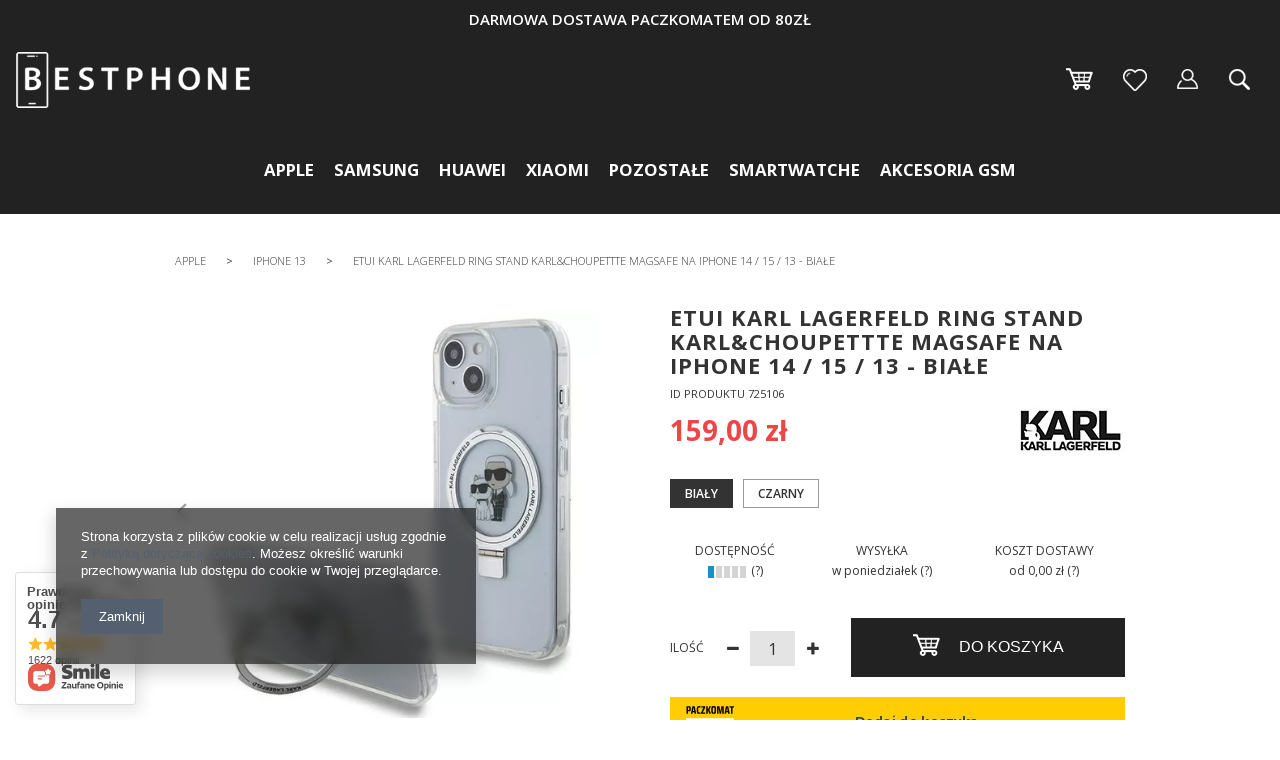

--- FILE ---
content_type: text/html; charset=utf-8
request_url: https://bestphone.pl/product-pol-725106-Etui-Karl-Lagerfeld-Ring-Stand-Karl-Choupettte-MagSafe-na-iPhone-14-15-13-biale.html
body_size: 85811
content:
<!DOCTYPE html>
<html lang="pl" ><head><meta name='viewport' content='user-scalable=no, initial-scale = 1.0, maximum-scale = 1.0, width=device-width'/><meta http-equiv="Content-Type" content="text/html; charset=utf-8"><title>Etui Karl Lagerfeld Ring Stand Karl&Choupettte MagSafe na iPhone 14 / 15 / 13 - białe Biały | Apple \ iPhone 13 Apple \ iPhone 14 Apple \ iPhone 15 Apple \ iPhone \ iPhone 13 Apple \ iPhone \ iPhone 14 Apple \ iPhone \ iPhone 15 |  159,00 zł</title><meta name="keywords" content=""><meta name="description" content="Etui Karl Lagerfeld Ring Stand Karl&amp;Choupettte MagSafe na iPhone 14 / 15 / 13 - białe Biały | Apple \ iPhone 13 Apple \ iPhone 14 Apple \ iPhone 15 Apple \ iPhone \ iPhone 13 Apple \ iPhone \ iPhone 14 Apple \ iPhone \ iPhone 15 |  | 159,00 zł"><link rel="icon" href="/gfx/pol/favicon.ico"><meta name="theme-color" content="#333333"><meta name="msapplication-navbutton-color" content="#333333"><meta name="apple-mobile-web-app-status-bar-style" content="#333333"><link rel="stylesheet" type="text/css" href="/gfx/pol/style.css.gzip?r=1733397952"><script type="text/javascript" src="/gfx/pol/shop.js.gzip?r=1733397952"></script><meta name="robots" content="index,follow"><meta name="rating" content="general"><meta name="Author" content="Bestphone na bazie IdoSell (www.idosell.com/shop).">
<!-- Begin LoginOptions html -->

<style>
#client_new_social .service_item[data-name="service_Apple"]:before, 
#cookie_login_social_more .service_item[data-name="service_Apple"]:before,
.oscop_contact .oscop_login__service[data-service="Apple"]:before {
    display: block;
    height: 2.6rem;
    content: url('/gfx/standards/apple.svg?r=1743165583');
}
.oscop_contact .oscop_login__service[data-service="Apple"]:before {
    height: auto;
    transform: scale(0.8);
}
#client_new_social .service_item[data-name="service_Apple"]:has(img.service_icon):before,
#cookie_login_social_more .service_item[data-name="service_Apple"]:has(img.service_icon):before,
.oscop_contact .oscop_login__service[data-service="Apple"]:has(img.service_icon):before {
    display: none;
}
</style>

<!-- End LoginOptions html -->

<!-- Open Graph -->
<meta property="og:type" content="website"><meta property="og:url" content="https://bestphone.pl/product-pol-725106-Etui-Karl-Lagerfeld-Ring-Stand-Karl-Choupettte-MagSafe-na-iPhone-14-15-13-biale.html
"><meta property="og:title" content="Etui Karl Lagerfeld Ring Stand Karl&amp;Choupettte MagSafe na iPhone 14 / 15 / 13 - białe"><meta property="og:site_name" content="Bestphone"><meta property="og:locale" content="pl_PL"><meta property="og:image" content="https://bestphone.pl/hpeciai/964d935c2048cf62c7539d57f02e4155/pol_pl_Etui-Karl-Lagerfeld-Ring-Stand-Karl-Choupettte-MagSafe-na-iPhone-14-15-13-biale-725106_1.webp"><meta property="og:image:width" content="500"><meta property="og:image:height" content="500"><link rel="manifest" href="https://bestphone.pl/data/include/pwa/1/manifest.json?t=3"><meta name="apple-mobile-web-app-capable" content="yes"><meta name="apple-mobile-web-app-status-bar-style" content="black"><meta name="apple-mobile-web-app-title" content="bestphone.pl"><link rel="apple-touch-icon" href="/data/include/pwa/1/icon-128.png"><link rel="apple-touch-startup-image" href="/data/include/pwa/1/logo-512.png" /><meta name="msapplication-TileImage" content="/data/include/pwa/1/icon-144.png"><meta name="msapplication-TileColor" content="#2F3BA2"><meta name="msapplication-starturl" content="/"><script type="application/javascript">var _adblock = true;</script><script async src="/data/include/advertising.js"></script><script type="application/javascript">var statusPWA = {
                online: {
                    txt: "Połączono z internetem",
                    bg: "#5fa341"
                },
                offline: {
                    txt: "Brak połączenia z internetem",
                    bg: "#eb5467"
                }
            }</script><script async type="application/javascript" src="/ajax/js/pwa_online_bar.js?v=1&r=6"></script><script >
window.dataLayer = window.dataLayer || [];
window.gtag = function gtag() {
dataLayer.push(arguments);
}
gtag('consent', 'default', {
'ad_storage': 'denied',
'analytics_storage': 'denied',
'ad_personalization': 'denied',
'ad_user_data': 'denied',
'wait_for_update': 500
});

gtag('set', 'ads_data_redaction', true);
</script><script  class='google_consent_mode_update'>
gtag('consent', 'update', {
'ad_storage': 'granted',
'analytics_storage': 'granted',
'ad_personalization': 'granted',
'ad_user_data': 'granted'
});
</script>
<!-- End Open Graph -->

<link rel="canonical" href="https://bestphone.pl/product-pol-725106-Etui-Karl-Lagerfeld-Ring-Stand-Karl-Choupettte-MagSafe-na-iPhone-14-15-13-biale.html" />

                <!-- Global site tag (gtag.js) -->
                <script  async src="https://www.googletagmanager.com/gtag/js?id=AW-711882852"></script>
                <script >
                    window.dataLayer = window.dataLayer || [];
                    window.gtag = function gtag(){dataLayer.push(arguments);}
                    gtag('js', new Date());
                    
                    gtag('config', 'AW-711882852', {"allow_enhanced_conversions":true});

                </script>
                
<!-- Begin additional html or js -->


<!--3|1|2| modified: 2021-10-20 18:11:16-->
<style>
.select2-container {width: 220px !important;float: right;clear: both;margin: 15px 0 0  !important;}
.select2-container.disabled {pointer-events: none; opacity: 0.5;}
.select2-container--default .select2-selection--single {border: medium none !important;height: 37px !important;line-height: 23px;width: 100%;padding: 6px 12px; border-radius: 0 !important; background-color: #e4e4e4 !important;}
.select2-container--default .select2-selection--single .select2-selection__arrow b {border-color: #222 transparent transparent transparent !important; border-width: 7px 6px 0 6px !important; margin-left: -10px !important;margin-top: 2px !important;}
body > .select2-container.select2-container--open {margin-top: 0 !important;}
body > .select2-container.select2-container--open > .select2-dropdown.select2-dropdown--below, body > .select2-container.select2-container--open > .select2-dropdown.select2-dropdown--above{background-clip: padding-box;background-color: rgb(228, 228, 228);border: 0px none;box-shadow: rgba(0, 0, 0, 0.5) 0px 3px 6px;float: left;font-size: 14px;left: 0px;list-style: outside none none;min-width: 200px;padding: 5px 0px;position: absolute;right: 0px;text-align: left;z-index: 1000;}
#caseColor + .select2-container {display: none;}
/*.select2-container--default .select2-results__option[aria-disabled="true"] {display: none;}
.select2-results__option:first-child {display: none;}*/
.select2-container--default .select2-selection--single .select2-selection__placeholder {color: #444 !important;}

#phoneSearching .fancy-select .options{max-height:190px;overflow: auto;}
#phoneSearching > div.fancy-select:nth-of-type(4) {
    display: none;
}

#changeBg.show::before { opacity:1; }
#txtColorPicker { opacity:0; visibility:hidden; }
#txtColorPicker.show { opacity:1; visibility: visible; }

#txtColorPicker > .farbtastic {    bottom: 0;    left: 0; margin: auto !important;    position: fixed;    right: 0;    top: 0;}
#txtColorPicker.show > .farbtastic{ opacity:1; visibility:visible; margin-top:10px;}

.closePicker {   background: #000 none repeat scroll 0 0; border-radius: 100%;    color: #fff;    display: block; font-size: 1.4em;    height: 30px;    line-height: 28px; position: fixed;    right: 25px;    text-align: center;width: 30px; transition:0.2s ease all; visibility:hidden; opacity:0; margin-right:-25px; top:100px;}
.closePicker i { margin:0 !important; }
#changeBg.show + .closePicker, #txtColorPicker.show + .closePicker { text-decoration:none;  margin-right: 0;   opacity: 1; visibility: visible; z-index:99999999;}
#underlineText { padding-bottom:30px !important; }

.prodl_comment_right {display:none !important;}
div.prodl_comment_left {width:100%;}
div.prodl_comment {margin-left: 35px;margin-top: 10px;width: 60%;}
td.productslist_comment textarea {max-width:100%;}
.productslist_product_bundle {display:none !important;}
td.productslist_product_comment {width:104px;}
/*.cop_site aside {display: none;}*/
.cop_site #content {width: 100%;}

.fileUpload {
    position: relative;
    overflow: hidden;
    margin: 10px;
    display:inline-block;
}
.fileUpload input.upload {
    position: absolute;
    top: 0;
    right: 0;
    margin: 0;
    padding: 0;
    font-size: 20px;
    cursor: pointer;
    opacity: 0;
    filter: alpha(opacity=0);
}

.fileUpload > span {
    background:#3485d4;
    border: 1px solid #3485d4;
}

.fileUpload > span:hover {
    background:#222 !important;
    border: 1px solid #222 !important;
}

form#projector_form.creator {
    margin-bottom:600px;
    display:inline-block;
    width:80%;
    position:relative;
    height:50px;
    z-index:100;
background:none;
}

#font_color .farbtastic {
    left: 25px;
    position: absolute;
    top: 240px;
    visibility:hidden;
    opacity:0;
    transition:0.2s ease all;
    background:#fff;
    border-radius:100%;
}

#font_color.show .farbtastic {
     left: 25px;
    opacity: 1;
    top: 110px;
    visibility: visible;
}

#projector_form.creator canvas:hover {
    cursor:move;
}

.link_group.text:last-of-type .creator_menu_label {
    margin-bottom: 20px;
    margin-top: 19px;
}

#phoneSearching > .fancy-select {
    margin-right: 10px;
}

#phoneSearching {
    padding-left: 0;
}

#font_color .trigger {
    display: block;
    font-size: 0.9em !important;
    font-weight: normal;
    line-height: 40px !important;
    text-align: center;
    cursor:pointer;
    font-weight:normal;
    font-size:0.9em;
}

form#projector_form.creator > div {
    display:none;
}

#creator_menu {
    display: block !important;
    float: right;
    margin-bottom: 10px;
    padding: 15px;
    width: 20%;
    background: #f2f2f2;
    clear:both;
    margin-bottom:0;
    z-index:100;
    position:relative;
}

#toolbox {
    background: #fff none repeat scroll 0 0;
    box-shadow: 4px 4px 0 0 rgba(0, 0, 0, 0.2);
    overflow: hidden;
    width: 77%;
    height:158px;
    display:none;
    margin-top:-60px;
    position:relative;
    z-index:100;
    margin-left:0.5%;
}

#fontMenu .jPicker .Color {
    background-color: #f4f4f4 !important;
}

#uploadFile {
    background: #fff none repeat scroll 0 0;
    border: 1px solid #dfdfdf;
    height: 30px;
    padding-left: 10px;
    vertical-align:top;
    margin-top:10px;
    width:118px;
}

#creator_buttons_section .product_section > label {
    float: left;
    font-size: 1.1em;
    font-weight: bold;
    margin-bottom: 15px;
    width: 100%;
}
#creator_buttons_section h1{
    display:block !important;
    width:100%;
    margin-bottom:40px;
    text-align:center;
}
span.Image::before {
    content: "";
    height: 31px;
    left: 0;
    position: absolute;
    top: -5px;
    width: 130px;
    z-index: 100;
}

.getIMGFromDisk {
    text-align:center;
}

.getIMGFromDisk > h3 {
    color: #000;
    font-size: 1.6em;
    margin-bottom: 30px;
    margin-top: 30px;
    text-align: center;
}

img#imgFromDisk {
    opacity:0;
    display:none;
}

#creator_buttons_section .product_section > * {
    display: inline-block;
}

#fontMenu > h3 {
    color: #000;
    font-size: 1.2em;
    padding: 10px 0;
    text-align: center;
    pointer-events:none;
}

#fontMenu .jPicker .Icon span.Color, #fontMenu .jPicker .Icon span.Alpha {
    height:37px;
    box-shadow:0 3px 0 0 #adadad;
}

#fontMenu .jPicker .Icon span.Image {
    border-radius: 100%;
    cursor: pointer;
    display: block;
    height: 17px;
    left: 0;
    margin-left: 12px;
    margin-top: 8px;
    position: absolute;
    text-indent: -10000px;
    top: 2px;
    width: 17px;
    text-indent:33px;
    font-size:0.9em;
    background:#f0f0f0;
}

#creator_buttons_section > * {
    display: inline-block !important;
    margin: 0;
    padding: 0 25px;
    width: 33%;
    vertical-align:middle;
    text-align:center;
}

#fontMenu .jPicker::after {
    -moz-border-bottom-colors: none;
    -moz-border-left-colors: none;
    -moz-border-right-colors: none;
    -moz-border-top-colors: none;
    border-color: #222 transparent transparent;
    border-image: none;
    border-style: solid;
    border-width: 5px;
    content: "";
    display: block;
    height: 0;
    position: absolute;
    right: 9px;
    top: 16px;
    width: 0;
}

#creator_buttons_section #div.product_section {
    display:inline-block !important;
    width:auto;
}

#toolbox > * {
    border-right: 1px solid #8b929c;
    clear: none !important;
    display: inline-block !important;
    float: left;
    height: 100%;
    vertical-align: top;
    width: 16.666%;
}

.link_group.objects.objects > a {
    display: block;
    line-height: 25px;
    padding-left: 40px;
    text-align: left;
    width: 100%;
    color:#000;
}

#fontMenu .link_group.text {
    width: 100%;
    padding-left:0;
    overflow:visible !important;
    position:relative;
}

#fontMenu .link_group.text .creator_menu_label {
    float: left;
    padding-left: 20px;
    text-align: left;
    width: 37%;
}

#fontMenu .fancy-select {
    clear: none !important;
    margin-left: 1%;
    margin-top: 33px;
    margin-right:0;
    width:62%;
}

#font_color.fancy-select .trigger::after {
    border-color: #222 transparent transparent;
    border-image: none;
    border-style: solid;
    border-width: 6px;
    content: "";
    display: block;
    height: 0;
    position: absolute;
    right: 38px;
    top: 50px;
    width: 0;
}

#fontMenu .jPicker {
    display: block;
    float: left;
    width: 61%;
    margin-top:29px;
    position:relative;
}

#fontMenu .creator_menu_label {
    color: #000;
}

#fontMenu {
    background: #fff none repeat scroll 0 0;
    box-shadow: 4px 4px 0 0 rgba(0, 0, 0, 0.2);
    left: 20px;
    position: absolute;
    top: 20px;
    width: 250px;
    z-index: 100;
    display:none;
    overflow:visible !important;
}

.link_group.objects .creator_menu_label {
    color: #222;
    margin-top: 0;
}

#centerSelected {
    background: rgba(0, 0, 0, 0) url("/data/include/cms/creator/icon-align.png") no-repeat scroll left center;
    margin-top: 17px;
}

#fillSelected{
    background: rgba(0, 0, 0, 0) url("/data/include/cms/creator/icon-fill.png") no-repeat scroll left center;
    margin-top: 17px;
}

#sweepSelected{
    background: rgba(0, 0, 0, 0) url("/data/include/cms/creator/icon-sweep.png") no-repeat scroll left center;
    margin-top: 17px;
}

#creator_menu > * {
    display: block;
    float: left;
    margin-top: 10px;
    width: 100%;
}

#creator_bg {
    position: absolute;
    width: 77%;
    z-index: 10;
    min-height:808px;
opacity:0.16;
}

#creator_bg > span {
    bottom: 70px;
    color: #000;
    font-size: 1.7em;
    left: 0;
    position: absolute;
    text-align: center;
    width: 100%;
}

.creator_menu_label {
    color:#000;
    display: inline-block;
    font-weight: normal;
    padding: 25px 0 20px;
    width: 100%;
    margin-top:15px;
    text-align:center;
}
a:hover .creator_menu_label{
    color:#fff;
}
.creator_menu_label:first-of-type {
    margin-top: 0;
}

.creator_bg {
    overflow:hidden;
    height:85px;
    cursor:pointer;
}

.creator_bg > strong {
    display: block;
    margin-top: -13px;
    text-align: center;
    width: 100%;
}

.creator_bg .creator_menu_label {
    padding: 25px 0 20px;
    color:#000;
}

#changeModel {
    background: #e4e4e4 none repeat scroll 0 0;
    text-align:center;
    padding-bottom:25px;
    margin-top:0 !important;
}

#changeModel:hover {
    background: #222 none repeat scroll 0 0;
}

#changeModel::after {
    color: #222;
    content: '\f0d7';
    font-family: fontawesome;
    display:block;
    margin-top:15px;
    font-size:1.3em;
}
#changeModel:hover:after{
    color:#fff;
}
#changeBg {
    background-color: #fff !important;
    border-radius: 100%;
    bottom: 0;
    box-shadow: 0 3px 10px rgba(0, 0, 0, 0.3);
    display: block;
    height: 196px;
    left: -125px;
    margin: auto;
    position: absolute;
    text-align: center;
    top: -65px;
    width: 195px;
    visibility:hidden;
    opacity:0;
    transition:0.2s ease all;
}

#changeBg.show {
    top: -80px;
    left: -225px;
    visibility:visible;
    opacity:1;
}

.model_info {
    color: #000;
    display: block;
    font-weight: bold;
}
a:hover .model_info{
    color:#fff;
}
#creator_menu a i {
    margin-right: 5px;
}

#dialog_wrapper {
    border: 1px solid #e5e5e5;
    padding: 15px;
}

.creator_dialog_link {
    background: #e4e4e4 none repeat scroll 0 0;
    color: #222;
    display: inline-block;
    font-size: 1em;
    height: 200px;
    line-height: 20px;
    margin: 0 2px;
    padding: 20px 25px;
    position: relative;
    text-align: center;
    vertical-align: top;
    width: 200px;
}

.creator_dialog_link:hover {
    background-color:#3e3d3d;
    color:#fff;
}

.creator_dialog_link.active {
    background-color:#222;
    color:#fff;
    pointer-events:none;
}

.creator_dialog_link:last-child {
    border:none;
}

#getFromGallery::before {
    background: rgba(0, 0, 0, 0) url("/data/include/cms/creator/addImage.png") no-repeat scroll center center;
    content: "";
    float: left;
    height: calc(100% - 20px);
    left: 0;
    margin-right: 30px;
    position: absolute;
    top: 20px;
    width: 100%;
}

#getFromDisk::before {
    background: rgba(0, 0, 0, 0) url("/data/include/cms/creator/icon-upload.png") no-repeat scroll center center;
    content: "";
    float: left;
    height: calc(100% - 20px);
    left: 0;
    margin-right: 30px;
    position: absolute;
    top: 20px;
    width: 100%;
}

#getFromShutterstock::before {
    background: rgba(0, 0, 0, 0) url("/data/include/cms/creator/icon-shutterstock.png") no-repeat scroll center center;
    content: "";
    float: left;
    height: calc(100% - 20px);
    left: 0;
    margin-right: 30px;
    position: absolute;
    top: 20px;
    width: 100%;
}


#addImage,  #addText{
    background: #e4e4e4 none repeat scroll 0 0;
    color: #000;
    display: block;
    font-size: 1.1em;
    height: 199px;
    line-height: 92px;
    margin-top: 10px;
    text-align: center;
    width: 100%;
}

#addImage:hover, #addText:hover {
    background-color: #222;
    color:#fff;
}

#addImage {
    background-image: url("/data/include/cms/creator/addImage.png");
    background-position: center 90px;
    background-repeat: no-repeat;
}

#addText {
    background-image: url("/data/include/cms/creator/addText.png");
    background-position: center 90px;
    background-repeat: no-repeat;
}

.creator_dialog {
    transition:0.2s ease all;
    height:270px !important;
    overflow:auto;
    text-align:center;
}
.creator_dialog a, #creator_menu a, #toolbox a, #fontMenu a{
text-decoration:none;
}
.creator_dialog.preview {
    left: 150px !important;
    margin-left: 0 !important;
    width: calc(100% - 300px) !important;
    text-align:left;
    height:500px !important;
}

#dialog_topMenu {
    margin-bottom: 25px;
    text-align: center;
    width: 100%;
}

#dialog_topMenu > a {
    height: 100px;
    text-indent: -9999px;
    width: 100px;
}

#dialog_topMenu > a::before {
    top:12px;
}

.creator_dialog a.gallery_image {
    display: inline-block;
    margin: 0 0.25% 0.25%;
    width: 9%;
    position:relative;
    text-align:center;;
}

.creator_dialog a.gallery_image:hover::before {
    background: rgba(255, 255, 255, 0.7) none repeat scroll 0 0;
    color: rgba(0, 0, 0, 0.5);
    content: '\F00C';
    font-family: fontawesome;
    font-size: 2.5em;
    height: 100%;
    left: 0;
    line-height: 150px;
    position: absolute;
    top: 0;
    width: 100%;
}

.caseCreator.caseUpper {
    left: 29px;
    position: absolute;
    top: 0;
    z-index: 600;
}

.caseCreator.caseImg {
    left: 0;
    position: absolute;
    top: 0;
    z-index: 500;
}

.imgHelpLine {
    border: 5px solid#349bd7;
    position: absolute;
    z-index:605;
}

.imgHelpLine span {
    width:30px;
    height:30px;
    background:#349bd7;
    position:absolute;
}

span.help_left-top_square {
    left:-15px;
    top:-15px;
    cursor:nw-resize;
}

span.help_right-top_square {
    right:-15px;
    top:-15px;
    cursor:ne-resize;
}

span.help_left-bottom_square {
    left:-15px;
    bottom:-15px;
    cursor:ne-resize;
}

span.help_right-bottom_square {
    right:-15px;
    bottom:-15px;
    cursor:nw-resize;
}

#img_toolbox {
    background: #fff none repeat scroll 0 0;
    border: 1px solid #e4e4e4;
    display: block !important;
    height: 100px;
    position: relative;
    z-index: 650;
}

#img_toolbox > a {
    display: inline-block;
    height: 100%;
    /*width: 33.333%;*/
    width:50%;
    transition:0.2s ease all;
}

#img_toolbox > a:hover {
    background-color: rgba(0, 0, 0, 0.03);
}

#resize_img {
    background: url("/data/include/cms/creator/icon-resize.png") no-repeat center center;
}

#rotate_img {
    background: url("/data/include/cms/creator/icon-rotate.png") no-repeat center center;
    display:none !important;
}

#remove_img {
    background: url("/data/include/cms/creator/icon-remove.png") no-repeat center center;
}

.getIMGFromDisk p {
    margin-top: 15px;
    text-align:center;
    font-size:0.9em;
}

.getIMGFromDisk strong {
    display: inline-block;
    margin-top: 15px;
    text-align:center;
    font-size:0.9em;
    color:#222;
}

.shutterStock_sub > h2 {
    font-size: 1.3em;
    padding: 0 !important;
    text-align: center !important;
}

.shutterStock_sub > h3 {
    color:#333;
    font-size:1em;
    text-align:center;
    margin-bottom:20px;
}

.shutterStock_sub input {
    margin-bottom: 15px;
    margin-top: 15px;
    width: 100%;
    padding:0 10px;
}

.shutterStock_sub button {
    background: rgba(0, 0, 0, 0) none repeat scroll 0 0;
    border: medium none;
    position: absolute;
    right: 10px;
    top: 19px;
    color:#222;
    cursor:pointer;
}

.shutterStock_sub .form-group {
    position:relative;
}

.shutterstock_category {
    background: #349bd7 none repeat scroll 0 0;
    color: #fff;
    cursor: pointer;
    display: inline-block;
    margin: 3px 3px 3px 0;
    opacity: 0.7;
    padding: 5px;
    transition: all 0.2s ease 0s;
}

.shutterstock_category.active {
    opacity:1;
    background:#F5502F;
}

.shutterstock_category:hover {
    opacity:1;
}

#dialog_wrapper.getFromShutterstock {
    transition:0.2s ease all;
}

#dialog_wrapper.getFromShutterstock.details {
    left: 150px !important;
    margin-left: 0 !important;
    overflow: hidden;
    top: 25px !important;
    width: calc(100% - 300px) !important;
}

.getFromShutterstock.details .shutterStock_sub {
    border-right: 1px solid #c4c7c8;
    padding-right: 30px;
    width: 30%;
    display:inline-block;
    vertical-align:top;
}

.getFromShutterstock #dialog_wrapper_sub {
    overflow:hidden;
}

.getFromShutterstock.details #shutterstock_catPhotos {
    display: inline-block;
    padding-left: 30px !important;
    vertical-align: top;
    width: 70% !important;
    height: calc(100vh - 150px) !important;
    overflow:auto;
}

.getFromShutterstock.details .jspContainer {
    width:100% !important;
}

.getFromShutterstock.details .jspPane {
    width:100% !important;
}

.getFromShutterstock.details .jspVerticalBar {
    left:inherit;
    right:0;
    background:none !important;
}

.getFromShutterstock.details .jspHorizontalBar {
    display:none !important;
}

.getFromShutterstock.details .jspDrag {
    background:#349bd7;
}

#shutterstock_catPhotos a {
    display: inline-block;
    margin: 15px 0;
    text-align: center;
    width: 20%;
}

.jPicker.Container {
    z-index:700 !important;
    top:350px !important;
}

.jPicker td[class="Text"] input {
    height: 25px !important;
    margin-top: 5px !important;
    width: 47px !important;
}

.jPicker .Radio label {
    margin-top:8px;
}

.jPicker tr.Hex td.Text input.Hex {
    margin-bottom: 7px;
    margin-top: -5px;
    text-align: center;
    width: 75px !important;
}

.jPicker .Grid {
    margin-top:20px !important;
}

#orientVertical.active {
    color: #222;
    pointer-events: none;
}

a#boldText.active, a#italicText.active, a#underlineText.active {
    color:#ec4646;
    margin-bottom: 5px;
    margin-top: 10px;
}

#orientHorizontal.active {
    color: #222;
    pointer-events: none;
}

#projector_form .canvas-container {
    display: inline-block !important;
    left: 0;
    right:0;
    margin:0 auto;
    position: absolute !important;
}

i.icon-picture {
    background: rgba(0, 0, 0, 0) url("/data/include/cms/icon-picture.jpg") repeat scroll 0 0;
    display: inline-block;
    float: left;
    height: 11px;
    margin-right: 11px !important;
    margin-top: 3px;
    width: 13px;
}

i.icon-font{
    background: rgba(0, 0, 0, 0) url("/data/include/cms/icon-font.jpg") repeat scroll 0 0;
    display: inline-block;
    float: left;
    height: 11px;
    margin-right: 11px !important;
    margin-top: 3px;
    width: 13px;
}

a#removeElement {
    background: #222 url("/data/include/cms/creator/icon-close.png") no-repeat scroll center 40px;
    box-shadow: 0 4px 0 0 #f71f00;
    color: #fff;
    font-weight: normal;
    padding: 4px 8px 2px;
    text-align:center;
    padding-top:90px;
}

a#removeElement:hover {
    background-color:#999;
    color:#fff;
}

#creator_menu .link_group > a {
    padding: 4px 8px 2px;
}

#creator_menu .link_group > a:hover {
    margin-top:10px;
}

.link_group > .creator_menu_label {
    margin-top: 15px;
}

.link_group.text .trigger {
    font-size: 1.3em;
}

.link_group.text .fancy-select {
    float:left;
    clear:left;
}

#creator_menu .jPicker {
    background: rgba(0, 0, 0, 0) none repeat scroll 0 0;
    border: medium none;
    clear: right;
    display: inline-block;
    float: left;
    height: 100%;
    top: 0;
    width: 100%;
    position:absolute;
    left:0;
}

#creator_menu .jPicker .Icon {
    display: block;
    height: 100%;
    width: 100%;
    position:relative;
}

#creator_menu .jPicker .Icon > .Color {
    border-radius: 3px;
    box-shadow: 0 0 0 1px rgba(0, 0, 0, 0.2);
    display: inline-block;
    height: 20px;
    position: absolute;
    width: 20px;
    top:4px;
    left:5px;
    opacity:0;
}

#creator_menu .jPicker .Icon > .Alpha {
    display: none;
}

#creator_menu .jPicker .Icon > .Image {
    background: rgba(0, 0, 0, 0) none repeat scroll 0 0 !important;
    display: inline-block;
    font-size: 0.9em;
    height: 100%;
    line-height: 114px;
    padding-left: 0;
    position: relative;
    text-align: center;
    top: 0;
    width: 100%;
    font-weight:bold;
}

#creator_menu .jPicker .Icon > .Image::after {
    content: ''; display: block; position: absolute; width: 0; height: 0; border: 5px solid transparent; border-top-color: #0090f6  ; top: 13px; right: 7px;
    display:none;
}

.link_group.text > a {
    color: #000;
    float: left;
    margin: 0 !important;
    text-align: center;
    width: 100%;
}

.link_group.text > a:first-of-type {
    clear: left;
}

.link_group.text .fancy-select {
    margin-right: 20px;
    margin-top: 15px;
}

.link_group.text > a {
    padding-right: 20px !important;
    padding-top: 18px !important;
}

#bringForward {
    background-attachment: scroll !important;
    background-clip: border-box !important;
    background-color: rgba(0, 0, 0, 0) !important;
    background-image: url("/data/include/cms/creator/bringForward.png") !important;
    background-origin: padding-box !important;
    background-position: 0 0 !important;
    background-repeat: no-repeat;
    background-size: auto auto !important;
    box-shadow: none !important;
    height: 25px;
    width: 100%;
    font-size:0.9em;
    line-height:18px;
    margin-top:5px;
    margin-bottom:10px;
}

#sendBackwards{
    background-attachment: scroll !important;
    background-clip: border-box !important;
    background-color: rgba(0, 0, 0, 0) !important;
    background-image: url("/data/include/cms/creator/sendBackwards.png") !important;
    background-origin: padding-box !important;
    background-position: 0 0 !important;
    background-repeat: no-repeat;
    background-size: auto auto !important;
    box-shadow: none !important;
    height: 25px;
    width: 100%;
    font-size:0.9em;
    line-height:18px;
}

.link_group.objects.opacity {
    padding: 0 12px;
}

#object_opacity {
    background: rgba(0, 0, 0, 0) url("/data/include/cms/creator/opacity.png") repeat scroll 0 0 / 100% auto;
    display: inline-block;
    height: 13px;
    margin-left: 7px;
    margin-right: 7px;
    margin-top: 13px;
    position: relative;
    width: 75px;
}

#object_scale {
    height: 12px;
    width: 86px;
    position:relative;
    margin-top:13px;
    margin-left:10px;
    margin-right:10px;
    display:inline-block;
}

#object_scale::before {
    content: '';
    width: 0;
    height: 0;
    border-style: solid;
    border-width: 6px 90px 6px 0;
    border-color: transparent #1a1a1a transparent transparent;
    position:absolute;
    left:0;
}

.link_group.objects.scale {
    padding: 0 12px;
}

a.ui-state-default {
    border:none !important;
    background:none !important;
    box-shadow:none !important;
    position:absolute;
    margin:0 !important;
    margin-left:-10px !important;
    padding:9px 0 !important;
    transition:none !important;
}

.ui-slider-handle:after {
    width: 0;
    height: 0;
    border-style: solid;
    border-width: 0 8px 10px 8px;
    border-color: transparent transparent #222 transparent;
    content: '';
}

.ui-slider-handle:before {
    background: #222 none repeat scroll 0 0;
    bottom: -12px;
    content: "";
    height: 12px;
    position: absolute;
    right: 0;
    width: 16px;
}

#creator_menu > .fancy-select {
    margin-right: 10px;
}

#component_projector_longdescription_not {
    float:left;
    clear:both;
}

#phoneVersion {
    width:100%;
    padding:0;
    height:85px;
    margin-bottom:-10px;
}

#phoneVersion .select_button span p {
    font-weight: bold;
}

#phoneVersion .select_button span p {
    font-weight: bold;
}

#phoneVersion::after {
    background: rgba(0, 0, 0, 0) url("/data/include/cms/creator/caseColorIcon.png") repeat scroll 0 0;
    bottom: -11px;
    content: "";
    height: 23px;
    left: 0;
    margin: auto;
    position: absolute;
    right: 0;
    width: 23px;
    z-index: 1000;
}

#creator_menu #phoneVersion a {
    background: rgba(0, 0, 0, 0) none repeat scroll 0 0;
    border: medium none;
    box-shadow: none;
    margin: 0;
    padding: 0;
    width:100%;
    height:85px;
    display:none;
    line-height:87px;
    text-align:center;
}

#creator_menu #phoneVersion a.active {
    display:inline-block;
}

#phoneVersion .creator_menu_label {
    left: 0;
    margin: auto;
    padding-bottom: 0;
    position: absolute;
    right: 0;
    text-align: center;
    top: -15px;
    width: 80px;
    z-index: 100;
    cursor:pointer;
}

#phoneVersion.expand .select_button {
    display: inline-block !important;
}

#phoneVersion.expand {
    height: auto;
}

#creator_menu #phoneVersion a.active:before{
    display:none;
}

#creator_menu #phoneVersion a.active:after{
    display:none;
}

#phoneVersion a:first-child img {
    border: 1px solid #222;
    border-radius: 100%;
}

#phoneVersion img {
    border: 1px solid #8a8a8a;
    border-radius: 100%;
}

#component_projector_longdescription_not {
    width:100%;
}

div.fancy-select.disabled {
    pointer-events:none;
}

#goCreator.disabled {
    pointer-events:none;
    opacity:0.5;
}

#creator_buttons_section {
    float: right;
    width: 100%;
    clear:both;
    z-index:50;
    position:relative;
    margin:15px 0;
    background:#f2f2f2;
    padding:15px 15px 15px 0;
}
#creator_buttons_section span.aw_title, #creator_buttons_section .projector_tooltip_show{
    font-weight:300;
}
#creator_buttons_section div.aw_cost, #creator_buttons_section .projector_delivery_days{
    font-weight:700;
}
a#creator_prev {
    float: left;
    background: #333333 none repeat scroll 0 0;
    border: 1px solid #333333;
    word-spacing: 10px;
}

a#creator_prev:hover {
    background:#222;
    border-color:#222;
}

a#makeOrder {
    float: right;
    font-size: 1.5em;
    font-weight: bold;
    padding: 20px 25px;
    background: #e4e4e4 none repeat scroll 0 0;
    border: 1px solid #e4e4e4;
    color: #000 !important;
    font-size: 1.3em;
    font-weight: 400;
    padding: 15px 0;
    text-transform: uppercase;
    transition: none;
}

a#makeOrder i {
    float: left;
}
a#makeOrder:hover{
    background:#222;
    border: 1px solid #222;
    color:#fff !important;

}
.creatorInitProduct h1 {
    font-size: 1.6em;
    text-align: center;
    margin-top:50px;
    display:none;
}

.creatorInitProduct > * {
    display:none !important;
}

.creatorInitProduct #phoneSearching {
background:url("/data/include/cms/creator/animated_banner.gif") no-repeat scroll center center;
    margin-left: 10%;
    margin-top: 47px;
    min-height: 410px;
    padding: 0;
    text-align: center;
    width: 77%;
   display:block !important;
}

.creatorInitProduct #phoneSearching > div {
    margin-bottom: 25px;
    width: 220px;
    float:right;
    clear:both;
    margin-bottom:0;
    margin-top:15px;
    margin-right:0;
}

#fontMenu .fancy-select .trigger {
    background: #e4e4e4 none repeat scroll 0 0;
    height: 37px;
    width: 100%;
    padding-right:23px;
    max-width:130px;
    line-height:23px;
    overflow:hidden;
    text-overflow:ellipsis;
    white-space:nowrap;
    outline:none;
}

#fontMenu .jPicker .Icon {
    width:100%;
}

#fontMenu .trigger::after {
    top:18px;
    border-color:#222 transparent transparent;
    position: absolute;
    right: 23px;
    font-size: 1em;
}

#fontMenu .trigger.open::after {
    top:16px;
    border-color:transparent transparent #222;
}

.creatorInitProduct #phoneSearching .trigger {
    border: medium none;
    height: 37px;
    line-height: 23px;
    width: 100%;
    padding-right:12px;
}

.creatorInitProduct #phoneSearching .trigger::after {
    border-color:#222 transparent transparent;
    top:18px;
    right:12px;
position:absolute;
}

.creatorInitProduct #phoneSearching .trigger.open::after {
    border-color:transparent transparent #222;
    top:16px;
}

.creatorInitProduct #goCreator {
    clear: both;
    display: block;
    float: right;
    margin-right: 0;
    margin-top: 13px;
    width: 220px;
}


.creatorInitProduct #phoneSearching > h2 {
    color: #000;
    display: block;
    float: right;
    margin-top: 114px;
    text-align: center;
    width: 220px;
    font-size:1.09em;
}

.link_group.objects {
    min-height: 100px;
    padding-left:25px;
}

.rs-inner-container {
    width:70px !important;
    height:70px !important;
}

#object_rotate {
    width:70px !important;
    height:70px !important;
    margin-left:22px;
}

.rs-bar .rs-seperator {
    display:none !important;
}

.rs-handle {
    margin:-8px !important;
    background-color:#222 !important;
}

.rs-border .rs-border {
    border: medium none !important;
}

.rs-container {
    width:70px !important;
    height:70px !important;
}

.rs-tooltip.edit, .rs-tooltip .rs-input {
    padding: 5px !important;
    text-align: center;
    width: 43px !important;
}

/*.productslist_comment {
    display: none;
}*/

div.order2_comment {
    display:none;
}

.comment_cont {
    display:none;
}

.creatorInitProduct #projector_form.creator {
    margin-bottom:0;
    height:0;
    width:100%;
}

.link_group.text:last-of-type {
    margin-top: -20px !important;
}

@media (max-width:1199px), (min-width:1200px) and (max-height:767px) {
    .creatorInitProduct #phoneSearching {
        width:100%;
        margin-left:0;
    }
    #creator_bg {
        width:76%;
    }
    .#toolbox {
        width:84%;
        margin-left:0;
    }
    #toolbox {
        padding-left:5px;
        height:316px;
    }
    #toolbox > * {
        width:33.333%;
        height:50%;
        padding:0 65px;
    }
    #toolbox > *:nth-child(n+4) {
        border-top: 1px solid #8b929c;
    }
    #object_rotate {
        margin-left:20px;
    }
    #toolbox .link_group.opacity {
        padding: 0 20px;
    }
    #object_opacity {
        width:90px;
    }
    .link_group.opacity .creator_menu_label {
        margin-left: -33px;
        margin-right: 33px;
    }
    #toolbox .link_group.opacity {
        padding: 0 0 0 50px;
    }
    .link_group.scale {
        padding: 0 0 0 50px !important;
    }
    .link_group.scale .creator_menu_label {
        margin-left: -24px;
        margin-right: 24px;
    }
    a#makeOrder {
        font-size:1.2em;
    }
    form#projector_form.creator {
        transform: scale(0.203125);
    }
}

@media (min-width:1200px) and (min-height:757px){
    form#projector_form.creator {
        transform: scale(0.203125);
    }
}

@media (min-width:758px) and (max-width:979px) {
     .link_group.text:nth-of-type(2) {
    z-index: 600;
}
    form#projector_form.creator {
        transform: scale(0.166667);
    }
    #creator_menu {
        padding:8px;
    }
    .creatorInitProduct #phoneSearching {
        background-size:100%;
    }
    .creatorInitProduct #projector_form.creator {
        margin-bottom:400px;
    }
    .creatorInitProduct #phoneSearching > h2 {
        margin-top:125px;
    }
    .creatorInitProduct #phoneSearching {
        margin-top:0;
    }
    .creatorInitProduct #phoneSearching .trigger {
        height:30px;
        line-height:17px;
    }
    .creatorInitProduct #phoneSearching .trigger::after {
        top:13px;
    }

    .creatorInitProduct #phoneSearching .trigger.open::after {
        top:10px;
    }
    .creatorInitProduct #phoneSearching .options {
        top:27px;
    }
    #creator_menu {
        width:27%;
        padding-top:0 !important;
    }
    form#projector_form.creator {
        width:73%;
    }
    #creator_bg {
        width:70%;
        min-height:785px;
    }
    #fontMenu {
        width:150px;
        left:0;
        top:0;
    }
    #fontMenu .link_group.text .creator_menu_label {
        font-weight:bold;
        text-align:center;
        margin-top:30px;
        widtH:100%;
        padding:0;
    }
    #fontMenu .fancy-select {
        width:100%;
        margin-left:0;
    }
    #fontMenu .jPicker {
        width:100%;
        margin-bottom:50px;
    }
    #toolbox {
        margin-left:0;
        width:72%;
        margin-top:-150px;
    }
    #toolbox > * {
        padding:0 29px;
    }
    #toolbox .link_group.opacity {
        padding: 0 0 0 14px;
    }
    .link_group.opacity .creator_menu_label {
        margin-left: -13px;
        margin-right: 13px;
    }
    .link_group.scale {
        padding: 0 0 0 22px !important;
    }
    .link_group.scale .creator_menu_label {
        margin-left: -12px;
        margin-right: 12px;
    }
    #creator_buttons_section > * {
        width:50%;
    }
    #fontMenu .fancy-select {
         margin-bottom:25px;
         margin-top:0;
    }
    #fontMenu .link_group.text .creator_menu_label {
          margin-bottom:10px;
     }
     #font_color.fancy-select .trigger::after {
           top:75px;
           right:25px;
      }
      #font_color.show .farbtastic {
            left:167px;
            top:0;
      }
}

@media (max-width:757px) {

    .select2-container {width: 100% !important;}

    .link_group.text:last-of-type {margin-top:0 !important;}
    .link_group.text:nth-of-type(2), .link_group.text:nth-of-type(3) {width: 50% !important;}
    .link_group.text:nth-of-type(2) .creator_menu_label, .link_group.text:nth-of-type(3) .creator_menu_label {margin: 0; padding: 0 15px !important; width: 100% !important;}
    .link_group.text:nth-of-type(2) .fancy-select, .link_group.text:nth-of-type(3) .fancy-select {margin-top: 10px !important; width:100% !important;}
    .link_group.text:nth-of-type(2), .link_group.text:nth-of-type(3) {min-height: 200px !important;}
    #font_color.fancy-select .trigger::after {top:44px; right:17px;}
    header { z-index:9999; }
    #projector_form.initProduct {
        display:none !important;
    }
    form#projector_form.creator {
        transform: scale(0.145833);
        width:100%;
       z-index:99;
    }
    #creator_menu {
        margin-top: 400px;
        width: 100%;
    }
    .creatorInitProduct #phoneSearching > h2 {
        width:100%;
        margin-top:100px;
    }
    .creatorInitProduct #phoneSearching > div {
        width:100%;
    }
    .creatorInitProduct #goCreator {
        width:100%;
    }
    .creatorInitProduct #phoneSearching {
background:url('/data/include/cms/creator/first_product_img_mobile.png') no-repeat;
        background-size:275px;
        background-position:top center;
        margin-top:20px;
        min-height:0;
    }

    .creatorInitProduct #projector_form.creator {
        margin-bottom:390px;
    }
    #creator_menu {
        margin-top:0;
        margin-bottom:0;
    }
    .creator_bg.larger {
        height:170px;
        margin-top:0 !important;
    }
    #creator_menu > *:nth-child(2n+1) {
        margin-right: 5px;
    }

    #creator_menu > * {
        width:calc(50% - 5px) !important;
        margin-top:5px !important;
    }

    #addImage, #addText {
        line-height:75px;
        background-position:center 75px !important;
    }

    #creator_bg {
       width:100%;
    }
    form#projector_form.creator {
        width:1px;
        height:15px;
        margin-bottom:400px;
    }
    #creator_buttons_section {
        margin-top:15px;
    }

    #creator_buttons_section > * {
        width:100%;
        margin-bottom:15px;
    }
    #creator_buttons_section .product_section > * {
        width:50%;
    }
    #creator_buttons_section .product_section > label {
        width:50%;
    }
    #creator_buttons_section{
        padding:15px;
    }
    #phoneVersion {
        height:88px;
    }
    .creator_bg {
        height:87px;
    }
    #addImage {
        margin-right:5px;
    }
    .jPicker.Container {
        top:50px !important;
    }
    table.jPicker {
        width:200px !important;
    }

    .Preview, .Hue, .Saturation, .Value, .Red, .Green, .Blue, .Alpha, .Hex, .Grid {
        display:none !important;
    }
    .jPicker .Button input {
        width:50px;
    }
    .creator_dialog_link {
        width:100%;
        height:25vh !important;
    }
    #dialog_wrapper.getIMGFromDisk{
        top:70px !important;
    }
    .creator_dialog {
        height:100vh !important;
        top: 70px !important;
    }
    #dialog_topMenu > a {
        width:80px;
    }
    .creator_dialog a.gallery_image {
        width:48%;
    }
    #toolbox {
        width:100%;
        background:#e4e4e4;
        box-shadow:none;
        margin-top:0;
        height:auto;
        margin-left:0;
        z-index:0;
    }

    h3#additional_options {
        background: #e4e4e4 none repeat scroll 0 0;
        color: #222;
        font-size: 1.1em;
        padding: 15px 0;
        text-align: center;
        cursor:pointer;
        display:none;
        float:left;
        width:100%;
    }

    #toolbox > * {
        width:50%;
        margin-bottom:10px;
        padding:0 18px;
        height:150px;
        background:#fff;
    }
    #toolbox > *:nth-child(n+4) {
        border-top:none;
    }
    #object_opacity {
        width:68px;
    }
    #toolbox .link_group.opacity {
        padding:0 0 0 15px;
    }
    .link_group.opacity .creator_menu_label {
        margin-left: -6px;
        margin-right: 5px;
    }
    .link_group.scale {
        padding:0 0 0 14px !important;
    }
    .link_group.scale .creator_menu_label {
        margin-left: -5px;
        margin-right: 5px;
    }
    a#removeElement {
        box-shadow:none;
    }
    #fontMenu {
        width:100%;
        left:0;
        position:relative;
        overflow:hidden;
        box-shadow:none;
        overflow:hidden;
        margin-bottom:35px;
        padding-top:15px;
    }
    #fontMenu > div {
        display: none;
        background:#f2f2f2;
    }
    #fontMenu > h3 {
        cursor:pointer;
        margin-top:15px;
        pointer-events:auto;
        background:#e4e4e4;
        padding:15px 0;
        font-size:1.1em;
    }
    #fontMenu > h3::after {
        content: "\f0d7";
        font-family: fontawesome;
        position: absolute;
        right: 20px;
    }
    #fontMenu .fancy-select .trigger{
        max-width:none;
    }
    h3#additional_options::after {
        content: "\f0d7";
        font-family: fontawesome;
        position: absolute;
        right: 25px;
    }
    #fontMenu.open > h3::after {
        content: "\f0d7";
    }
    h3#additional_options.open::after {
        content: "\f0d7";
    }
    #creator_buttons_section {
        margin-top:50px !important;
    }
    .link_group.text > a{background:#f2f2f2;}
    #addImage {clear:left;}
    div.prodl_comment {width:100%; margin-left:0;}
    #creator_buttons_section {margin-top:15px !important;}
    form#projector_form.creator {margin-bottom:365px;}
    .creator_dialog #dialog_wrapper_sub {height: 100% !important; max-height: 100% !important;padding:10px;}
    #getFromShutterstock::before {top:35px;}
    #getFromDisk::before {top:35px;}
    #getFromGallery::before {top:35px;}
    #dialog_wrapper.getFromShutterstock {top:70px !important; height:85vh !important;}
    #dialog_wrapper.getFromShutterstock.details {height: 100vh !important;left: 0 !important; top: 0 !important; width: 100% !important;}
    .getFromShutterstock #dialog_wrapper_sub {height:100%; max-height:100% !important; padding:0;}
    .getFromShutterstock.details .shutterStock_sub {width:100%; padding-right:10px; display:none !important;}
    .getFromShutterstock.details #shutterstock_catPhotos {width:100% !important; padding-left:0 !important; height:100vh !important;}
    #shutterstock_catPhotos a {width:46% !important; margin:15px 1%;}
    #toolbox > * {padding:0 15px;}
    .link_group.objects.objects > a {padding-left:26px;}
    #object_rotate {margin-left:9px;}
    .opacity_scale {display: none;}
    #object_opacity {width: 75px;}
    #object_scale {margin-left:0;}
    #changeBg.show {left:0; right:0; top:0; position:fixed;}
    #font_color.show .farbtastic {left:0; right:0; top:-122px; margin: auto; z-index999;}
    #font_color .trigger { overflow:visible; }

     #fontMenu { float:left; overflow:visible; }
     #txtColorPicker {    bottom: 0;    left: 0;    margin: auto;    position: absolute;   right: 0;    top: 0; z-index:999; }
     #font_color.show .farbtastic {bottom: 0;    left: 0; margin: auto;    right: 0;    top: 0;}

#changeBg::before {    background: rgba(255, 255, 255, 0.8) none repeat scroll 0 0;   content: "";    height: 100%;    left: 0; opacity: 0;    position: fixed;    top: 0;    width: 100%;}
#changeBg.show::before { opacity:1; }
#txtColorPicker { opacity:0; visibility:hidden; }
#txtColorPicker.show { opacity:1; visibility: visible; }

#txtColorPicker > .farbtastic {    bottom: 0;    left: 0; margin: auto;    position: fixed;    right: 0;    top: 0;}
#txtColorPicker.show > .farbtastic{ opacity:1; visibility:visible; }
#txtColorPicker.show > .farbtastic::before {    background: rgba(255, 255, 255, 0.8) none repeat scroll 0 0;    content: "";    height: 100%;    left: 0;    position: fixed;    top: 0; width: 100%;}
.closePicker {   background: #000 none repeat scroll 0 0; border-radius: 100%;    color: #fff;    display: block; font-size: 1.4em;    height: 30px;    line-height: 28px; position: fixed;    right: 25px;    text-align: center;width: 30px; transition:0.2s ease all; visibility:hidden; opacity:0; margin-right:-25px; top:100px;}
.closePicker i { margin:0 !important; }
#changeBg.show + .closePicker, #txtColorPicker.show + .closePicker {   margin-right: 0;   opacity: 1;   visibility: visible; z-index:999;}
#underlineText { padding-bottom:30px !important; }

}




.spin-loading::before {
    position:absolute;
    width:100%;
    height:100%;
    top:0;
    left:0;
    background:rgba(255,255,255,0.8);
    content:'';
    z-index:100;
}

.spin-loading::after {
    position: absolute;
    margin: auto;
    left: 0;
    top: 0;
    bottom: 0;
    right: 0;
    width: 15px;
    height: 15px;
    border-radius: 100%;
    box-shadow: 15px 15px rgb(52,155,215), -15px 15px rgb(245,82,0), -15px -15px rgba(52,155,215,0.97), 15px -15px rgb(245,82,0);
    -o-box-shadow: 15px 15px rgb(52,155,215), -15px 15px rgb(245,82,0), -15px -15px rgba(52,155,215,0.97), 15px -15px rgb(245,82,0);
    -ms-box-shadow: 15px 15px rgb(52,155,215), -15px 15px rgb(245,82,0), -15px -15px rgba(52,155,215,0.97), 15px -15px rgb(245,82,0);
    -webkit-box-shadow: 15px 15px rgb(52,155,215), -15px 15px rgb(245,82,0), -15px -15px rgba(52,155,215,0.97), 15px -15px rgb(245,82,0);
    -moz-box-shadow: 15px 15px rgb(52,155,215), -15px 15px rgb(245,82,0), -15px -15px rgba(52,155,215,0.97), 15px -15px rgb(245,82,0);
    animation: cssload-spin ease infinite 4s;
    -o-animation: cssload-spin ease infinite 4s;
    -ms-animation: cssload-spin ease infinite 4s;
    -webkit-animation: cssload-spin ease infinite 4s;
    -moz-animation: cssload-spin ease infinite 4s;
    content:'';
    z-index:100;
}

@keyframes cssload-spin {
    0%,
    100% {
        box-shadow: 15px 15px rgb(52,155,215), -15px 15px rgb(245,82,0), -15px -15px rgb(52,155,215), 15px -15px rgb(245,82,0);
    }
    25% {
        box-shadow: -15px 15px rgb(245,82,0), -15px -15px rgb(52,155,215), 15px -15px rgb(245,82,0), 15px 15px rgb(52,155,215);
    }
    50% {
        box-shadow: -15px -15px rgb(52,155,215), 15px -15px rgb(245,82,0), 15px 15px rgb(52,155,215), -15px 15px rgb(245,82,0);
    }
    75% {
        box-shadow: 15px -15px #222, 15px 15px #349bd7, -15px 15px #222, -15px -15px #4f4d49;
    }
}

@-o-keyframes cssload-spin {
    0%,
    100% {
        box-shadow: 15px 15px rgb(52,155,215), -15px 15px rgb(245,82,0), -15px -15px rgb(52,155,215), 15px -15px rgb(245,82,0);
    }
    25% {
        box-shadow: -15px 15px rgb(245,82,0), -15px -15px rgb(52,155,215), 15px -15px rgb(245,82,0), 15px 15px rgb(52,155,215);
    }
    50% {
        box-shadow: -15px -15px rgb(52,155,215), 15px -15px rgb(245,82,0), 15px 15px rgb(52,155,215), -15px 15px rgb(245,82,0);
    }
    75% {
        box-shadow: 15px -15px #222, 15px 15px #349bd7, -15px 15px #222, -15px -15px #349bd7;
    }
}

@-ms-keyframes cssload-spin {
    0%,
    100% {
        box-shadow: 15px 15px rgb(52,155,215), -15px 15px rgb(245,82,0), -15px -15px rgb(52,155,215), 15px -15px rgb(245,82,0);
    }
    25% {
        box-shadow: -15px 15px rgb(245,82,0), -15px -15px rgb(52,155,215), 15px -15px rgb(245,82,0), 15px 15px rgb(52,155,215);
    }
    50% {
        box-shadow: -15px -15px rgb(52,155,215), 15px -15px rgb(245,82,0), 15px 15px rgb(52,155,215), -15px 15px rgb(245,82,0);
    }
    75% {
        box-shadow: 15px -15px #222, 15px 15px #349bd7, -15px 15px #222, -15px -15px #349bd7;
    }
}

@-webkit-keyframes cssload-spin {
    0%,
    100% {
        box-shadow: 15px 15px rgb(52,155,215), -15px 15px rgb(245,82,0), -15px -15px rgb(52,155,215), 15px -15px rgb(245,82,0);
    }
    25% {
        box-shadow: -15px 15px rgb(245,82,0), -15px -15px rgb(52,155,215), 15px -15px rgb(245,82,0), 15px 15px rgb(52,155,215);
    }
    50% {
        box-shadow: -15px -15px rgb(52,155,215), 15px -15px rgb(245,82,0), 15px 15px rgb(52,155,215), -15px 15px rgb(245,82,0);
    }
    75% {
        box-shadow: 15px -15px #222, 15px 15px #349bd7, -15px 15px #222, -15px -15px #349bd7;
    }
}

@-moz-keyframes cssload-spin {
    0%,
    100% {
        box-shadow: 15px 15px rgb(52,155,215), -15px 15px rgb(245,82,0), -15px -15px rgb(52,155,215), 15px -15px rgb(245,82,0);
    }
    25% {
        box-shadow: -15px 15px rgb(245,82,0), -15px -15px rgb(52,155,215), 15px -15px rgb(245,82,0), 15px 15px rgb(52,155,215);
    }
    50% {
        box-shadow: -15px -15px rgb(52,155,215), 15px -15px rgb(245,82,0), 15px 15px rgb(52,155,215), -15px 15px rgb(245,82,0);
    }
    75% {
        box-shadow: 15px -15px #222, 15px 15px #349bd7, -15px 15px #222, -15px -15px #349bd7;
    }
}
</style>
<!--4|1|2| modified: 2020-11-18 21:18:46-->
<script>var canvasConfigurator = function(opts){
    this.opts = opts;
    this.settings = $.extend( {}, this.defaults, this.opts );


    this.target = this.settings.target;
    this.basicImgId = this.settings.basicImgId;
    this.basicImg = document.getElementById(this.basicImgId);
    this.basicImg.crossOrigin = "anonymous";

    this.size = this.settings.sizes;

    this.cClass = 'caseBG';
    this.cCode = '<canvas width="600" height="800" id="caseBG" class="caseCreator caseUpper"></canvas>';

    this.cClassImg = 'caseImg';
    this.cCodeImg = '<canvas width="600" height="800" class="caseCreator caseImg"></canvas>';

    this.canvasImgPosX = 0;
    this.canvasImgPosY = 0;

    this.blobsToOrder = [];
    this.textsToOrder = [];

    this.__construct();
};

// methods
canvasConfigurator.prototype = {
    __construct: function(){
        if($(this.target).find('canvas.'+this.cClass).length)
            return false;

        $(this.target).prepend(this.cCode);
        $(this.target).find('canvas:nth-child(1)').after(this.cCodeImg);

        $('aside').remove();
        $('#content').removeClass('col-md-9').addClass('col-md-12');
        creatorMenu  = '<div id="creator_menu">';
        creatorMenu +=      '<a class="col-md-12" id="changeModel" href="/product-pol-13427-Zaprojektuj-swoje-etui.html">';
        creatorMenu +=          '<span class="creator_menu_label">'+creatorVars["phoneModel"]+'</span>';
        creatorMenu +=      '</a>';
        if($('.product_section.versions').length)
            creatorMenu +=    '<div class="col-md-3" id="phoneVersion"><span class="creator_menu_label">'+creatorVars["phoneColor"]+'</span></div>';
        creatorMenu +=     '<div class="creator_bg">';
        creatorMenu +=     '<span class="creator_menu_label">'+creatorVars["changeBackground"]+'</span>';
        creatorMenu +=      '<strong>#F2F2F2</strong>';
        creatorMenu +=      '<a href="#changeBg" id="changeBg"><a href="#hidePicker" class="closePicker visible-phone"><i class="icon-remove"></i></a></a>';
        creatorMenu +=     '</div>';
        creatorMenu +=     '<a href="#chooseImg" id="addImage">'+creatorVars["addImage"]+'</a>';
        creatorMenu +=     '<a href="#addText" id="addText">'+creatorVars["addText"]+'</a>';
        creatorMenu += '</div>';

        creatorMenu +=      '<div id="toolbox">';
        creatorMenu +=      '<div class="link_group objects" style="display:none">';
        creatorMenu +=          '<a href="#centerSelected" id="centerSelected">'+creatorVars["center"]+'</a>';
        if($('#creator_product_width').length && $('#creator_product_height').length){
            creatorMenu +=            '<a href="#fill" id="fillSelected">'+creatorVars["fill"]+'</a>';
            creatorMenu +=            '<a href="#sweep" id="sweepSelected">'+creatorVars["sweep"]+'</a>';
        }
        creatorMenu +=      '</div>';
        creatorMenu +=      '<div class="link_group objects col-md-5" style="display:none">';
        creatorMenu +=          '<span class="creator_menu_label">'+creatorVars["slideRotate"]+'</span>';
        creatorMenu +=          '</span><div id="object_rotate"></div>';
        creatorMenu +=      '</div>';
        creatorMenu +=      '<div class="link_group objects col-md-5" style="display:none; clear:left;">';
        creatorMenu +=          '<span class="creator_menu_label">'+creatorVars["layers"]+'</span>';
        creatorMenu +=          '<a href="#bringForward" id="bringForward">'+creatorVars["toUp"]+'</a>';
        creatorMenu +=          '<a href="#sendBackwards" id="sendBackwards">'+creatorVars["toDown"]+'</a>';
        creatorMenu +=      '</div>';
        creatorMenu +=      '<div class="link_group objects col-md-7 opacity" style="display:none">';
        creatorMenu +=          '<span class="creator_menu_label">'+creatorVars["opacity"]+'</span>';
        creatorMenu +=          '<span class="opacity_scale">0</span><div id="object_opacity"></div><span class="opacity_scale">100</span>';
        creatorMenu +=      '</div>';
        creatorMenu +=      '<div class="link_group objects col-md-7 scale" style="display:none">';
        creatorMenu +=          '<span class="creator_menu_label">'+creatorVars["slideScale"]+'</span>';
        creatorMenu +=          '<span class="opacity_scale">-</span><div id="object_scale"></div><span class="opacity_scale">+</span>';
        creatorMenu +=      '</div>';
        creatorMenu +=          '<a href="#remove" id="removeElement">'+creatorVars["remove"]+'</a>';
        creatorMenu +=      '</div>';

        creatorMenu +=      '<div id="fontMenu">';
        creatorMenu +=          '<h3>Tekst</h3>';
        creatorMenu +=      '<div class="link_group text" style="display:none">';
        creatorMenu +=          '<a href="#bold" id="boldText">'+creatorVars["bold"]+'</a>';
        creatorMenu +=          '<a href="#italic" id="italicText">'+creatorVars["italic"]+'</a>';
        creatorMenu +=          '<a href="#underline" id="underlineText">'+creatorVars["underline"]+'</a>';
        creatorMenu +=      '</div>';
        creatorMenu +=      '<div class="link_group text col-md-3" style="display:none; clear:left; padding-left:0">';
        creatorMenu +=          '<span class="creator_menu_label">'+creatorVars["fontType"]+'</span>';
        creatorMenu +=          '<select name="fontfamily" id="itext_fontfamily"></select>';
        creatorMenu +=      '</div>';
        creatorMenu +=      '<div class="link_group text col-md-3" style="display:none">';
        creatorMenu +=          '<span class="creator_menu_label">'+creatorVars["fontColor"]+'</span>';
        creatorMenu +=          '<span id="font_color" class="fancy-select"><strong class="trigger"><span id="textColor_visual"></span><strong id="textColor_text">#000</strong><span id="txtColorPicker"></span><a href="#hidePicker" class="closePicker visible-phone"><i class="icon-remove"></i></a></span>';
        creatorMenu +=      '</div>';
        creatorMenu +=      '</div>';

        creatorMenu +=      '<span id="txtColorPicker" class="visible-phone"></span><a href="#hidePicker" class="closePicker visible-phone"><i class="icon-remove"></i></a>';

        creatorMenu +=  '<div id="creator_buttons_section">';
        creatorMenu +=      '<a id="makeOrder" class="btn-large">'+creatorVars["finished"]+'</a>';
        creatorMenu +=  '</div>';

        $('#creator_menu').remove();
        if(app_shop.vars.view > 1){
            $('#projector_form').after(creatorMenu);
            $('h3#additional_options').remove();
        }else if(app_shop.vars.view == 1){
            $('#projector_form').before(creatorMenu);
            $('#projector_form').after($('#creator_buttons_section'));
            $('#projector_form').after($('#toolbox'));
            $('#projector_form').after($('#fontMenu'));
            $('#fontMenu').after('<h3 id="additional_options">'+creatorVars["additionalOptions"]+'</h3>');
        }

        if(!$('#creator_menu #phoneVersion').length)
            $('#creator_menu').find('.creator_bg').addClass('larger');

        $('a#makeOrder').on('click', function(){
            if((projectorObj.currentSizeObj.amount > 0 || projectorObj.currentSizeObj.amount == '-1') && (app_shop.vars.canvas._objects.length > 0)){
                app_shop.vars.canvas.deactivateAll().renderAll();

                app_shop.vars.confirm = window.confirm(creatorVars["creatorConfirmationText"]);
                if(app_shop.vars.confirm){
                    $('#content').addClass('load-content');

                    var product = $('#projector_product_hidden').val();
                    var size = $('#projector_size_hidden').val();
                    var number = 1;

                    $.ajax({
                        url: '/basketchange.php?mode=1&product='+product+'&size='+size+'&number='+number,
                        type: 'post',
                        dataType: 'json',
                        data: {
                            getAjax: true
                        },
                        success: function(json){

                            var basketProdsLoop = function(){
                                return $.each(json.basket.products, function(key, value){
                                    if(value.id == product) {
                                        app_shop.vars.productMd5Additional = value.md5_additional;
                                    }
                                });
                            };

                            $.when(basketProdsLoop()).done(function(){
                                $('#projector_number').attr('name', 'quantity');
                                app_shop.vars.getAllCanvasObj();
                            });
                        }
                    });
                }
            } else if(projectorObj.currentSizeObj.amount == 0) {
                Alertek.show_alert(creatorVars["productUnavailable"]);
            }  else {
                $('#content').removeClass('load-content');
                Alertek.show_alert(creatorVars["operationIsRequired"]);
            }
            return false;
        });

        $.when(this.getFonts()).done(function(){
            $('select#itext_fontfamily').fancySelect();
            $('select#itext_fontfamily').siblings('.trigger').attr('style', 'font-family: '+$('select#itext_fontfamily').siblings('.trigger').text());
            $('select#itext_fontfamily').siblings('ul.options').children('li').each(function(){
                var fontfamily = $(this).text();
                $(this).attr('style', 'font-family:'+fontfamily);
            });
        });

        if($('#creator_menu #phoneVersion').length)
            $('#creator_menu #phoneVersion').append($('.product_section.versions').find('.product_section_sub'));

        $('#creator_menu #phoneVersion a:first-child').addClass('active');
        $('#creator_menu #phoneVersion a').on('click', function(){
            var url = $(this).attr('href');
            if(!$(this).is('.active'))
            //app_shop.fn.load(url,[['#content', '#content']],function(){app_shop.fn.runAjaxFn();},'&set_render=content');
                $(location).attr('href', url);
            return false;
        });

        var chooseImgDialog  = '<div style="display:none" id="chooseImg">';
        chooseImgDialog +=     '<div class="creator_dialog_sub">';
        chooseImgDialog +=         '<a href="#getFromGallery" class="creator_dialog_link" id="getFromGallery">'+creatorVars["getFromGallery"]+'</a>';
        chooseImgDialog +=         '<a href="#getFromDisk" class="creator_dialog_link" id="getFromDisk">'+creatorVars["getFromDisk"]+'</a>';
        chooseImgDialog +=         '<a href="#getFromShutterstock" class="creator_dialog_link" id="getFromShutterstock">'+creatorVars["getFromShutterstock"]+'</a>';
        chooseImgDialog +=     '</div>';
        chooseImgDialog += '</div>';

        $('body').append(chooseImgDialog);

        this.canv = $(this.target).find('canvas.'+this.cClass);

        app_shop.vars.canvas = new fabric.Canvas(this.cClass, { preserveObjectStacking: true });

        app_shop.vars.canvas.setBackgroundColor('#f2f2f2');
        $('.creator_bg').css({'background' : '#f2f2f2'});

        WebFontConfig = {
            google: { families: [ 'Lobster::latin,latin-ext',
                    'Lora:400,400italic,700,700italic:latin,latin-ext',
                    'Montserrat:400,700:latin',
                    'Philosopher:400,400italic,700,700italic:latin',
                    'Indie+Flower::latin',
                    'Pacifico::latin',
                    'Monoton::latin',
                    'Cookie::latin',
                    'Raleway:400,400italic,700,700italic:latin,latin-ext',
                    'Yanone+Kaffeesatz:400,700:latin,latin-ext',
                    'Droid+Sans:400,700:latin',
                    'Shadows+Into+Light::latin',
                    'Play:400,700:latin,latin-ext',
                    'Unkempt:400,700:latin',
                    'Orbitron:400,700:latin'
                ]
            }
        };
        (function() {
            var wf = document.createElement('script');
            wf.src = 'https://ajax.googleapis.com/ajax/libs/webfont/1/webfont.js';
            wf.type = 'text/javascript';
            wf.async = 'true';
            var s = document.getElementsByTagName('script')[0];
            s.parentNode.insertBefore(wf, s);
        })();

        app_shop.vars.canvas.renderAll();

        var imgElement = this.basicImg;

        var opacitySliderInit = this.opacitySliderInit;
        var scaleSliderInit = this.scaleSliderInit;
        var rotateSliderInit = this.rotateSliderInit;

        app_shop.vars.canvas.on('object:selected', function(e){

            var currScrollTop = document.body.scrollTop;

            switch(e.target.get('type')){
                case 'image':
                    $('.link_group.objects').slideDown().addClass('image').removeClass('itext');

                    $('#toolbox, h3#additional_options').slideDown();

                    $('.link_group.text, #fontMenu').slideUp();

                    $('#fillSelected, #sweepSelected').show();

                    opacitySliderInit(app_shop.vars.canvas.getActiveObject());
                    scaleSliderInit(app_shop.vars.canvas.getActiveObject());
                    rotateSliderInit(app_shop.vars.canvas.getActiveObject());
                    break;
                case 'i-text':

                    $('.link_group.objects').slideDown().addClass('itext').removeClass('image');
                    $('.link_group.text, h3#additional_options').show();

                    $('#toolbox, #fontMenu').slideDown();

                    $('#fillSelected, #sweepSelected').hide();

                    setTimeout(function(){
                        $('html, body').scrollTop(currScrollTop);
                    }, 250);

                    var choosenFont = $('select#itext_fontfamily').val();
                    var fontname = choosenFont.replace(/\s/g,"_");
                    var boldOption = app_shop.vars.canvasConfigurator.fontFamily[fontname].options.bold;
                    var italicOption = app_shop.vars.canvasConfigurator.fontFamily[fontname].options.italic;
                    var underlineOption = app_shop.vars.canvasConfigurator.fontFamily[fontname].options.underline;

                    if(boldOption == true)
                        $('a#boldText').show();
                    else
                        $('a#boldText').hide();

                    if(italicOption == true)
                        $('a#italicText').show();
                    else
                        $('a#italicText').hide();

                    if(underlineOption == true)
                        $('a#underlineText').show();
                    else
                        $('a#underlineText').hide();

                    if(app_shop.vars.canvas.getActiveObject().fontWeight == 'bold')
                        $('#boldText').addClass('active');

                    if(app_shop.vars.canvas.getActiveObject().fontStyle == 'italic')
                        $('#italicText').addClass('active');

                    if(app_shop.vars.canvas.getActiveObject().textDecoration == 'underline')
                        $('#underlineText').addClass('active');

                    var activeColor = app_shop.vars.canvas.getActiveObject().fill;

                    if(activeColor.indexOf('#') > -1)
                        activeColor = activeColor.replace('#', '');
                    else
                        activeColor = '000';

                    $('#textColor_text').css({color: '#'+activeColor}).text('#'+activeColor);

                    var activeFont = app_shop.vars.canvas.getActiveObject().fontFamily;
                    $('.link_group.text').find('.options > li[data-raw-value="'+activeFont+'"]').click();

                    opacitySliderInit(app_shop.vars.canvas.getActiveObject());
                    scaleSliderInit(app_shop.vars.canvas.getActiveObject());
                    rotateSliderInit(app_shop.vars.canvas.getActiveObject());
                    break;
                case 'group':
                    $('.link_group.objects').slideDown().addClass('group');
                    $('.link_group.text, #fontMenu, h3#additional_options').slideUp();

                    opacitySliderInit(app_shop.vars.canvas.getActiveGroup());
                    scaleSliderInit(app_shop.vars.canvas.getActiveGroup());
                    rotateSliderInit(app_shop.vars.canvas.getActiveGroup());
                    break;
            }
        });

        app_shop.vars.canvas.on('before:selection:cleared', function() {
            $('.link_group.objects').slideUp().removeClass('image itext group');
            $('.link_group.text, #fontMenu').slideUp();

            $('#toolbox').slideUp();
            app_shop.vars.canvas.renderAll();
        });

        //$('#projector_form').before('<div id="creator_bg"><span>'+creatorVars["addTextorImage"]+'</span></div>');
        $('#projector_form').before('<div id="creator_bg"></div>');
        $('#creator_bg').css({'background':'#f2f2f2'});

        if($('#product_menu5_tree').text() != ''){
            var creatorMenu5Tree = $('#product_menu5_tree').text();
            creatorMenu5Tree = creatorMenu5Tree.split('\\');

            $('#changeModel').append('<span id="phone_brand" class="model_info">'+creatorMenu5Tree[0]+'</span>')
                .append('<span id="phone_model" class="model_info">'+creatorMenu5Tree[1]+'</span>')
                .append('<span id="case_type" class="model_info">'+creatorMenu5Tree[2]+'</span>');
        }

        app_shop.fn.hexToRgb = function(hex) {
            var shorthandRegex = /^#?([a-f\d])([a-f\d])([a-f\d])$/i;
            hex = hex.replace(shorthandRegex, function(m, r, g, b) {
                return r + r + g + g + b + b;
            });

            var result = /^#?([a-f\d]{2})([a-f\d]{2})([a-f\d]{2})$/i.exec(hex);
            return result ? {
                r: parseInt(result[1], 16),
                g: parseInt(result[2], 16),
                b: parseInt(result[3], 16)
            } : null;
        }

        $('#creator_menu').find('#phoneVersion').find('.select_button').each(function(){
            var currTitle = $(this).attr('title');
            var versionVal = $(this).find('span').text();
            $(this).find('span').html(versionVal);

            var versionNewVal = $(this).find('span > p').text();

            $(this).css({'background':versionNewVal});
            $(this).attr('data-hex', versionNewVal);
            $(this).find('span > p').text(currTitle);


            var hex = $(this).data('hex');
            var color = app_shop.fn.hexToRgb(hex);
            if($(this).is('.active')){
                app_shop.fn.reverseTextColor($('#phoneVersion .creator_menu_label'), color.r, color.g, color.b);
            }

            app_shop.fn.reverseTextColor($(this), color.r, color.g, color.b);
        });

        $('#phoneVersion').find('.select_button').on('click', function(){
            if(!$(this).parents('#phoneVersion').is('.expand'))
                $(this).parents('#phoneVersion').addClass('expand');
            else {
                $('.select_button').removeClass('active');
                $(this).addClass('active');

                $(this).parents('#phoneVersion').removeClass('expand');
            }

            return false;
        });

        $('#phoneVersion > .creator_menu_label').on('click', function(){
            $('#phoneVersion').toggleClass('expand');

            return false;
        })

        $('#fontMenu > h3').on('click', function(){
            if($(this).siblings('div').is(':visible')){
                $(this).closest('#fontMenu').removeClass('open');
                $('#fontMenu > div').slideUp();
            }else {
                $(this).closest('#fontMenu').addClass('open');
                $('#fontMenu > div').slideDown();
            }
            return false;
        });

        $('h3#additional_options').on('click', function(){
            if($(this).siblings('#toolbox').is(':visible')){
                $(this).removeClass('open');
                $(this).siblings('#toolbox').slideUp();
            }else {
                $(this).siblings('#toolbox').addClass('open');
                $(this).siblings('#toolbox').slideDown();
            }
            return false;
        });

        $('div.creator_bg').on('click', function(evt){
            if($('#changeBg').is('.show'))
                $('#changeBg').removeClass('show');
            else
                $('#changeBg').addClass('show');
            evt.preventDefault();
            return false;
        })

        $('#font_color > strong').on('click', function(evt){
            if($('#txtColorPicker').is('.show'))
                $('#txtColorPicker').removeClass('show');
            else
                $('#txtColorPicker').addClass('show');
            evt.preventDefault();
            return false;
        })

        // $('#content').on('click', function(){
        //   $('#changeBg, #font_color').removeClass('show');
        //   return false;
        // })

        // $('#creator_buttons_section').prepend($('h1'));
        // $('h1').after($('#availability_wrapper'));
        // $('#availability_wrapper').after($('#projector_price_value_wrapper'));

        $('#creator_buttons_section').prepend($('.projector_navigation h1'));
        $('#creator_buttons_section h1').after($('#availability_wrapper'));
        $('#creator_buttons_section #availability_wrapper').after($('#projector_price_value_wrapper'));

        $('a#changeModel').on('click', function(evt){
            evt.stopPropagation();
        })

        $('.closePicker').on('click', function(){
            $('#txtColorPicker').removeClass('show');
            $('#changeBg').removeClass('show');
            return false;
        })

        // app_shop.vars.canvas.setOverlayImage($(imgElement).closest('a').attr('href'), app_shop.vars.canvas.renderAll.bind(app_shop.vars.canvas));
        app_shop.vars.canvas.setOverlayImage($(imgElement).closest('a').attr('href').replace(/\/\/(.*?)\.bestphone/, '//bestphone'), app_shop.vars.canvas.renderAll.bind(app_shop.vars.canvas));
        app_shop.vars.canvas.renderAll()
        app_shop.vars.canvas.selectionColor = 'rgba(52,155,215,0.3)';
        app_shop.vars.canvas.selectionBorderColor = 'rgba(52,155,215,0.8)';
        app_shop.vars.canvas.selectionLineWidth = 5;
        this.drawImgInit();
        this.drawITextInit();
        this.jPickerInit();
        this.selTransformInit();
        this.textTransformInit();

        if($('.photos .bxslider > li').eq(1).length) {

            var tmpImg = new Image();
            tmpImg.src = $('.photos .bxslider > li').eq(1).find('img').attr('src').replace(/\/\/(.*?)\.bestphone/, '//bestphone');;

            $(tmpImg).one('load', function () {
                var x = 0;
                var y = 0;
                var imgPosX = 0;
                var imgPosY = 0;
                var canvWidth = $('canvas.caseUpper').width();
                var canvHeight = $('canvas.caseUpper').height();
                var imgWidth = tmpImg.width;
                var imgHeight = tmpImg.height;
                var img = new Image();

                img.src = $(tmpImg).attr('src');
                $(img).one('load', function () {
                    var oldTmpWidth = img.width;
                    var leftPos = ($('.canvas-container').width() - img.width) / 2;
                    var topPos = ($('.canvas-container').height() - img.height) / 2;

                    app_shop.vars.canvasConfigurator.drawImg(img, leftPos, topPos, img.width, img.height, false);
                });
                return false;
            });
        }
        // console.log("rerender1")
        app_shop.vars.canvas.renderAll()
        //this.phoneModelSearchInit();
        setTimeout(function(){ 
            // console.log("render timeout late")
            app_shop.vars.canvas.renderAll();
        }, 1000);
    },
    __destruct: function(){
        $('#projector_form').find('.imgHelpLine, .caseCreator').remove();
        $('#creator_menu, #creator_buttons_section').remove();
        $('#projector_form').css({'transform' : 'scale(1)'});

        app_shop.vars.canvasConfigurator = '';
    },
    fontFamily: {
        Times_New_Roman: {
            name: 'Times New Roman',
            options: {
                bold: true,
                italic: false,
                underline: true
            }
        },
        Cookie: {
            name: 'Cookie',
            options: {
                bold: true,
                italic: false,
                underline: true
            }
        },
        Droid_Sans: {
            name: 'Droid Sans',
            options: {
                bold: true,
                italic: false,
                underline:true
            }
        },
        Indie_Flower: {
            name: 'Indie Flower',
            options: {
                bold:true,
                italic:false,
                underline: true
            }
        },
        Lobster: {
            name: 'Lobster',
            options: {
                bold:true,
                italic:false,
                underline:true
            }
        },
        Lora: {
            name: 'Lora',
            options: {
                bold:true,
                italic:true,
                underline:true
            }
        },
        Monoton: {
            name: 'Monoton',
            options: {
                bold: true,
                italic:false,
                underline:true
            }
        },
        Kaushan_Script: {
            name: 'Kaushan Script',
            options: {
                bold: true,
                italic:true,
                underline:true
            }
        },
        Montserrat: {
            name: 'Montserrat',
            options: {
                bold: true,
                italic:false,
                underline:true
            }
        },
        Orbitron: {
            name: 'Orbitron',
            options: {
                bold:true,
                italic:false,
                underline:true
            }
        },
        Pacifico: {
            name: 'Pacifico',
            options: {
                bold:true,
                italic:false,
                underline:true
            }
        },
        Philosopher: {
            name: 'Philosopher',
            options: {
                bold:true,
                italic:true,
                underline:true
            }
        },
        Play: {
            name: 'Play',
            options: {
                bold:true,
                italic:false,
                underline:true
            }
        },
        Raleway: {
            name: 'Raleway',
            options: {
                bold:true,
                italic:true,
                underline:true
            }
        },
        Shadows_Into_Light: {
            name: 'Shadows Into Light',
            options: {
                bold:true,
                italic:false,
                underline:true
            }
        },
        Unkempt: {
            name: 'Unkempt',
            options: {
                bold:true,
                italic:false,
                underline:true
            }
        },
        Yanone_Kaffeesatz: {
            name: 'Yanone Kaffeesatz',
            options: {
                bold:true,
                italic:false,
                underline:true
            }
        },
        Roboto: {
            name: 'Roboto',
            options: {
                bold:true,
                italic:false,
                underline:true
            }
        },
        Segoe_UI_Historic: {
            name: 'Segoe UI Historic',
            options: {
                bold:true,
                italic:false,
                underline:true
            }
        },
    },
    getFonts: function(){
        return $.each(this.fontFamily, function(key, value){
            $('select#itext_fontfamily').append('<option value="'+value.name+'">'+value.name+'</option>');
        });
    },
    drawImgInit: function(){
        var parentObj = this;
        var drawFN = this.drawImg;
        var shutterstock = this.shutterStock;

        $('a#addImage').on('click', function(){
            var url = $(this).attr('href');
            $(url).find('#dialog_topMenu').remove();
            $(url).find('.gallery_image').remove();
            $('body').dialog({
                content: $(url).html(),
                width:800,
                cover: true,
                wrapperClass: 'creator_dialog'
            });

            app_shop.fn.getFromGalleryInit();
            app_shop.fn.getFromDiskInit();
            app_shop.fn.getFromShutterstockInit();

            return false;
        });
    },
    drawImg: function(img, x, y, width, height, selectable){

        console.log(selectable);

        var selectbl = selectable === false ? false : true;

        var imgInstance = new fabric.Image(img, {
            width:width,
            height:height,
            left: x,
            top: y,
            angle: 0,
            opacity: 1,
            borderColor: 'rgba(52,155,215,0.5)',
            cornerColor: 'rgba(52,155,215,0.5)',
            cornerSize: 40,
            transparentCorners: false,
            hasRotatingPoint:true,
            rotatingPointOffset: 80,
            crossOrigin: 'Anonymous',
            originX: 'center',
            originY: 'center',
            selectable: selectbl
        });
        app_shop.vars.canvas.add(imgInstance);


        app_shop.vars.canvas.setActiveObject(imgInstance);

        app_shop.vars.canvas.getActiveObject().center().setCoords();

        app_shop.vars.canvas.deactivateAll().renderAll();


        if(selectable === false)
            $('#toolbox').hide();

        $('#dialog_close').click();
    },
    drawITextInit: function(){
        $('#addText').on('click', function(){
            var canvWidth = $('.canvas-container').width();
            var canvHeight = $('.canvas-container').height();
            var posX = (canvWidth-550)/2;
            var posY = (canvHeight-50)/2;
            var choosenFont = $('select#itext_fontfamily').siblings('.options').children('li').first().attr('data-raw-value');

            $('#boldText, #italicText, #underlineText').removeClass('active');
            app_shop.vars.canvas.renderAll();

            var txtInstance = new fabric.IText('Twój tekst ...', {
                left:posX,
                top:posY,
                padding:20,
                borderColor: 'black',
                cornerColor: 'rgba(52,155,215,0.9)',
                cornerSize: 40,
                transparentCorners: false,
                fontFamily: choosenFont,
                fontWeight: 'normal',
                hasRotatingPoint:true,
                textAlign: 'center',
                fontSize: '60',
                rotatingPointOffset: 80,
                originX: 'center',
                originY: 'center'
            });

            app_shop.vars.canvas.add(txtInstance);
            app_shop.vars.canvas.setActiveObject(txtInstance);

            app_shop.vars.canvas.getActiveObject().center().setCoords();

            app_shop.vars.canvas.renderAll();

            app_shop.vars.canvas.getActiveObject().center().setCoords();
            app_shop.vars.canvas.renderAll();

            $('select#itext_fontfamily').siblings('.options').children('li').first().click();
            $('.link_group.text').find('span.Image').css({'background':'#000000'}).text('#000000');

            return false;
        });

    },
    jPickerInit: function(){

        // background color
        $.farbtastic('#changeBg', function(picker){
            $('#creator_bg, .creator_bg').css({'background' : picker});
            app_shop.vars.canvas.setBackgroundColor(picker);
            app_shop.vars.canvas.renderAll();
            $('.creator_bg > strong').text(picker);

            var color = app_shop.fn.hexToRgb(picker);
            app_shop.fn.reverseTextColor($('.creator_bg > span, .creator_bg > strong'), color.r, color.g, color.b);
        })

        // font color
        $.farbtastic('#txtColorPicker', function(picker){
            $('#textColor_text').css({'color' : picker}).text(picker);
            app_shop.vars.canvas.getActiveObject().set({fill: picker});
            app_shop.vars.canvas.renderAll();
        })

        $('.link_group.text').find('span.Image').text('#e4e4e4');

        $('#fontMenu').find('span.Image').removeAttr('style');
    },
    selTransformInit: function(){
        // element/group remove
        $('a#removeElement').on('click', function(){
            app_shop.vars.canvasConfigurator.removeElement();
            return false;
        });

        // element/group centering
        $('#centerSelected').on('click', function(){
            app_shop.vars.canvasConfigurator.centerElement();
            return false;
        });

        // element/group filling
        $('a#fillSelected').on('click', function(){
            app_shop.vars.canvasConfigurator.fillCanvas();
            app_shop.vars.canvasConfigurator.centerElement();
            return false;
        });

        // element/group sweeping
        $('a#sweepSelected').on('click', function(){
            app_shop.vars.canvasConfigurator.sweepElement();
            app_shop.vars.canvasConfigurator.centerElement();
            return false;
        });

        // layer up
        $('#bringForward').on('click', function(){
            if(app_shop.vars.canvas.getActiveGroup())
                app_shop.vars.canvas.getActiveGroup().bringForward();
            else if(app_shop.vars.canvas.getActiveObject())
                app_shop.vars.canvas.getActiveObject().bringForward();
            app_shop.vars.canvas.renderAll();
            return false;
        });

        // layer down
        $('#sendBackwards').on('click', function(){
            if(app_shop.vars.canvas.getActiveGroup())
                app_shop.vars.canvas.getActiveGroup().sendBackwards();
            else if(app_shop.vars.canvas.getActiveObject())
                app_shop.vars.canvas.getActiveObject().sendBackwards();
            app_shop.vars.canvas.renderAll();
            return false;
        });
    },
    textTransformInit: function(){
        // font-family
        $('.link_group.text').children('.fancy-select').on('change.fs', function(){
            $(this).trigger('update.fs');

            var choosenFont = $('select#itext_fontfamily').val();
            var fontname = choosenFont.replace(/\s/g,"_");

            var boldOption = app_shop.vars.canvasConfigurator.fontFamily[fontname].options.bold;
            var italicOption = app_shop.vars.canvasConfigurator.fontFamily[fontname].options.italic;
            var underlineOption = app_shop.vars.canvasConfigurator.fontFamily[fontname].options.underline;

            if(boldOption == true)
                $('a#boldText').show();
            else
                $('a#boldText').hide();

            if(italicOption == true)
                $('a#italicText').show();
            else
                $('a#italicText').hide();

            if(underlineOption == true)
                $('a#underlineText').show();
            else
                $('a#underlineText').hide();

            $(this).find('.trigger').attr('style', 'font-family: '+choosenFont);
            app_shop.vars.canvas.getActiveObject().set({
                'fontFamily': choosenFont
            });
            app_shop.vars.canvas.renderAll();

            app_shop.vars.canvas.getActiveObject().set({
                'fontFamily': choosenFont
            });
            app_shop.vars.canvas.renderAll();
        });

        // bold
        $('a#boldText').on('click', function(){
            var activeObject = app_shop.vars.canvas.getActiveObject();

            if(!$(this).is('.active')){
                $(this).addClass('active');

                if(activeObject.setSelectionStyles && activeObject.isEditing)
                    activeObject.setSelectionStyles({
                        'fontWeight': 'bold'
                    });
                else
                    activeObject.set({
                        'fontWeight': 'bold'
                    });
                app_shop.vars.canvas.renderAll();
            } else {
                $(this).removeClass('active');

                if(activeObject.setSelectionStyles && activeObject.isEditing)
                    activeObject.setSelectionStyles({
                        'fontWeight': 'normal'
                    });
                else
                    activeObject.set({
                        'fontWeight': 'normal'
                    });
                app_shop.vars.canvas.renderAll();
            }
            return false;
        });

        //italic
        $('a#italicText').on('click', function(){
            var activeObject = app_shop.vars.canvas.getActiveObject();

            if(!$(this).is('.active')){
                $(this).addClass('active');
                if(activeObject.setSelectionStyles && activeObject.isEditing)
                    activeObject.setSelectionStyles({
                        'fontStyle': 'italic'
                    });
                else
                    activeObject.set({
                        'fontStyle': 'italic'
                    });
                app_shop.vars.canvas.renderAll();
            } else {
                $(this).removeClass('active');

                if(activeObject.setSelectionStyles && activeObject.isEditing)
                    activeObject.setSelectionStyles({
                        'fontStyle': 'normal'
                    });
                else
                    activeObject.set({
                        'fontStyle': 'normal'
                    });
                app_shop.vars.canvas.renderAll();
            }
            return false;
        });

        //underline
        $('a#underlineText').on('click', function(){
            var activeObject = app_shop.vars.canvas.getActiveObject();

            if(!$(this).is('.active')){
                $(this).addClass('active');

                if(activeObject.setSelectionStyles && activeObject.isEditing)
                    activeObject.setSelectionStyles({
                        'textDecoration': 'underline'
                    });
                else
                    activeObject.set({
                        'textDecoration': 'underline'
                    });
                app_shop.vars.canvas.renderAll();
            } else {
                $(this).removeClass('active');
                if(activeObject.setSelectionStyles && activeObject.isEditing)
                    activeObject.setSelectionStyles({
                        'textDecoration': 'normal'
                    });
                else
                    activeObject.set({
                        'textDecoration': 'normal'
                    });
                app_shop.vars.canvas.renderAll();
            }
            return false;
        });
    },
    opacitySliderInit: function(activeObject){
        $("#object_opacity").slider( {
            max : 100,
            value : activeObject.opacity * 100,
            slide: function (event, ui) {
                activeObject.setOpacity(ui.value / 100);
                app_shop.vars.canvas.renderAll();
            },
            stop : function (event, ui) {
                app_shop.vars.canvas.renderAll();
            }
        });
    },
    scaleSliderInit: function(activeObject){
        $("#object_scale").slider( {
            min: 0.2,
            max : 5.0,
            step: 0.05,
            value : 1.0,
            slide: function (event, ui) {



                activeObject.set({
                    originX: 'center',
                    originY: 'center'
                }).scale(ui.value).setCoords();
                app_shop.vars.canvas.renderAll();
            },
            stop : function (event, ui) {
                app_shop.vars.canvas.renderAll();
            }
        });

        app_shop.vars.canvas.on('object:scaling', function(e){
            var currentScale = activeObject.getScaleX();
            $('#object_scale').slider('value', currentScale);
        });
    },
    rotateSliderInit: function(activeObject){
        if(activeObject.angle != 0)
            var val = activeObject.angle;
        else
            var val = 0;
        $('#object_rotate').roundSlider({
            min:0,
            max:360,
            value:val,
            width:15,
            drag: function(e){
                activeObject.setAngle(e.value);
                app_shop.vars.canvas.renderAll();
            },
            change: function(e){
                activeObject.setAngle(e.value);
                app_shop.vars.canvas.renderAll();
            },
        });

        app_shop.vars.canvas.on('object:rotating', function(e){
            var currentDegree = activeObject.getAngle();
            $('#object_rotate').roundSlider('option', 'value', currentDegree);
        });
    },
    removeElement: function(){
        if(app_shop.vars.canvas.getActiveGroup()){
            app_shop.vars.canvas.getActiveGroup().forEachObject(function(o){ app_shop.vars.canvas.remove(o) });
            app_shop.vars.canvas.discardActiveGroup().renderAll();
        } else {
            if(app_shop.vars.view == 1){
                var toolbarSize = $('#toolbox').height();
                var currScrollTop = $('html, body').scrollTop();

                var newScrollTop = currScrollTop-toolbarSize;
                $('html, body').animate({scrollTop:newScrollTop});
            }

            app_shop.vars.canvas.remove(app_shop.vars.canvas.getActiveObject());
        }
        $('.link_group.objects').slideUp();
        $('.link_group.text').slideUp();
    },
    centerElement: function(){
        if(app_shop.vars.canvas.getActiveGroup()){
            app_shop.vars.canvas.getActiveGroup().center();
            app_shop.vars.canvas.getActiveGroup().setCoords();
            app_shop.vars.canvas.calcOffset();
            app_shop.vars.canvas.renderAll();
            app_shop.vars.canvas.discardActiveGroup().renderAll();
        } else {
            app_shop.vars.canvas.getObjects().slice(-1)[0].center();
            app_shop.vars.canvas.getObjects().slice(-1)[0].setCoords();
            app_shop.vars.canvas.calcOffset();
            app_shop.vars.canvas.renderAll();
        }
    },
    fillCanvas: function(){
        if(app_shop.vars.canvas.getActiveGroup()){
            var imageWidth = app_shop.vars.canvas.getActiveGroup().width;
            var imageHeight = app_shop.vars.canvas.getActiveGroup().height;
            var canvWidth = $('#creator_product_width').text();
            var canvHeight = $('#creator_product_height').text();
            var canvScale = app_shop.vars.canvasConfigurator.size.scaleFactor;
            var scaleX = app_shop.vars.canvas.getActiveGroup().canvScale;
            var scaleY = app_shop.vars.canvas.getActiveGroup().canvScale;

            app_shop.vars.canvas.getActiveGroup().scaleToHeight(canvHeight);
            var leftPos = (canvWidth-(imageWidth))/2;
            app_shop.vars.canvas.getActiveGroup().set({
                left: leftPos,
                top: 0
            });
            app_shop.vars.canvas.getActiveGroup().setCoords();

            app_shop.vars.canvas.calcOffset();
            app_shop.vars.canvas.renderAll();
        } else {
            var imageWidth = app_shop.vars.canvas.getActiveObject().width;
            var imageHeight = app_shop.vars.canvas.getActiveObject().height;
            var scaleX = app_shop.vars.canvas.getActiveObject().scaleX;
            var scaleY = app_shop.vars.canvas.getActiveObject().scaleY;
            var canvScale = app_shop.vars.canvasConfigurator.size.scaleFactor;
            var canvWidth = $('#creator_product_width').text();
            var canvHeight = $('#creator_product_height').text();

            app_shop.vars.canvas.getActiveObject().scaleToHeight(canvHeight);
            var leftPos = (canvWidth-(imageWidth))/2;
            app_shop.vars.canvas.getActiveObject().set({
                left: leftPos,
                top: 0
            });
            app_shop.vars.canvas.getActiveObject().setCoords();
            app_shop.vars.canvas.calcOffset();
            app_shop.vars.canvas.renderAll();
        }
    },
    sweepElement: function(){
        if(app_shop.vars.canvas.getActiveGroup()){
            var imageWidth = app_shop.vars.canvas.getActiveGroup().width;
            var imageHeight = app_shop.vars.canvas.getActiveGroup().height;
            var canvWidth = $('#creator_product_width').text();
            var canvHeight = $('#creator_product_height').text();
            app_shop.vars.canvas.getActiveGroup().scaleToWidth(canvWidth);
            app_shop.vars.canvas.getActiveGroup().set({
                left: 0,
                top: 0
            });
            app_shop.vars.canvas.getActiveGroup().setCoords();
            app_shop.vars.canvas.calcOffset();
            app_shop.vars.canvas.renderAll();
        } else {
            var imageWidth = app_shop.vars.canvas.getActiveObject().width;
            var imageHeight = app_shop.vars.canvas.getActiveObject().height;
            var canvWidth = $('#creator_product_width').text();
            var canvHeight = $('#creator_product_height').text();
            app_shop.vars.canvas.getActiveObject().scaleToWidth(canvWidth);
            app_shop.vars.canvas.getActiveObject().set({
                left: 0,
                top: 0
            });
            app_shop.vars.canvas.getActiveObject().setCoords();
            app_shop.vars.canvas.calcOffset();
            app_shop.vars.canvas.renderAll();
        }
    },
    shutterStock: {
        getCategories: function(){
            // lista kategorii
            var auth = 'Basic ' + window.btoa('ba760bf99d7cbbe131f3' + ':' + '715348d3792b976390204bc715c94e6dd0c4dd13');
            return $.ajax({
                url: 'https://api.shutterstock.com/v2/images/categories',
                type: 'get',
                headers: {
                    Authorization: auth
                },
                dataType: 'json',
                data: {
                    language: 'pl',
                    image_type: 'photo'
                },
                success: function(json){
                }
            });
        },
        photosFromCategory: function(catID, page){
            // lista zdjęć z wybranej kategorii
            var auth = 'Basic ' + window.btoa('ba760bf99d7cbbe131f3' + ':' + '715348d3792b976390204bc715c94e6dd0c4dd13');
            return $.ajax({
                url: 'https://api.shutterstock.com/v2/images/search',
                type: 'get',
                headers: {
                    Authorization: auth
                },
                dataType: 'json',
                data: {
                    category: catID,
                    per_page: 500,
                    page: page
                },
                success: function(json){
                }
            });
        },
        photosByQuery: function(query, page){
            // lista zdjęć według szukanej frazy
            var auth = 'Basic ' + window.btoa('ba760bf99d7cbbe131f3' + ':' + '715348d3792b976390204bc715c94e6dd0c4dd13');
            return $.ajax({
                url: 'https://api.shutterstock.com/v2/images/search',
                type: 'get',
                headers: {
                    Authorization: auth
                },
                dataType: 'json',
                data: {
                    language: 'pl',
                    query: query,
                    per_page: 500,
                    page: page
                },
                success: function(json){
                }
            });
        }
    },
    defaults: {
        target: 'body',
        basicImgId: 'basicImg',
        sizes: {
            width: 0,
            height:0,
            scaleFactor: 1
        }
    }
};

app_shop.run(function(){
    if(app_shop.vars.canvasConfigurator)
        app_shop.vars.canvasConfigurator.__destruct();


    
            
    if(navigator.platform.indexOf('Mac') > -1 && navigator.userAgent.indexOf('Macintosh') > -1 && navigator.userAgent.indexOf('Safari') > -1 && navigator.userAgent.indexOf('Chrome') <= -1 && navigator.userAgent.indexOf('Opera') <= -1){
        //if(navigator.platform.indexOf('Win') > -1 && navigator.userAgent.indexOf('Win') > -1 && navigator.userAgent.indexOf('Firefox') > -1){

        var alertContent = '<div id="return_sub_ordercancel_ok" class="n54531_outline_sub menu_messages_warning">'
            +  '<h3 class="return_label">'+creatorVars["osxSafariError"]+'</h3>'
            + '</div>';

        $('#content').html(alertContent);

        $('#content').removeClass('creatorInitProduct');

    } else {
        
        const imagesAllLoaded = async function() {
            if (imagesOK==$('#projector_form .photos img.photo').length ) {
                init_canvas_projector();
            }
        }
        let imagesOK = 0;
        $('#projector_form .photos img.photo').each(function(index){
            $(this).onLoad = onLoad();
          })
        function onLoad(){
            imagesOK++;
            imagesAllLoaded();
            
            
        }
        
        
        function init_canvas_projector(){
            if(!$('.creator.initProduct').length){
                $('.photos .bxslider').children('li:not(.bx-clone)').first().find('img').attr('id', 'basicImg');
    
                var basicImgHref = $('#basicImg').closest('a').attr('href');
                $('#basicImg').closest('a').attr('href', basicImgHref);
    
                var canvasWorkAreaWidth = 390;
                //var canvasWorkAreaWidth = 600;
                var tmpImg = new Image();
    
                tmpImg.src = document.getElementById('basicImg').parentNode.getAttribute('href');
                $(tmpImg).on('load',function(){
                    var newWidthPercent = canvasWorkAreaWidth/tmpImg.width;
                    $('#projector_form').css({'transform' : 'scale('+newWidthPercent+')', '-webkit-transform' : 'scale('+newWidthPercent+')'});
                    app_shop.vars.canvasConfigurator = new canvasConfigurator({
                        target: '#projector_form',
                        sizes: {
                            width:600,
                            height:800,
                            // scaleFactor: 0.203125
                        }
                    });
                });
            } else {
    
                $('#phoneSearching').remove();
    
                var creatorMenu  =        '<div class="col-md-9 spin-loading" id="phoneSearching">';
                creatorMenu +=            '<h2>'+creatorVars["choosePhoneModel"]+'</h2>';
                creatorMenu +=            '<select id="phoneBrand" class="caseSearching"></select>';
                creatorMenu +=            '<select id="phoneModel" class="caseSearching"></select>';
                creatorMenu +=            '<select id="caseType" class="caseSearching"></select>';
                creatorMenu +=            '<select id="caseColor" class="caseSearching"></select>';
                creatorMenu +=            '<a href="#goCreator" id="goCreator" class="btn disabled">'+creatorVars["startCreator"]+'</a>';
                creatorMenu +=        '</div>';
    
                if(!$('#creator_menu').length)
                    $('#projector_form').after(creatorMenu);
    
                $('#projector_form').before($('h1'));
                $('#content').addClass('creatorInitProduct');
    
                initCreatorProd();
    
            }
        }
        // console.log("$('.creator.initProduct').length")
        // console.log($('.creator.initProduct').length)
    };
    

}, 4, '#projector_form.creator', true);

app_shop.run(function(){
    if(app_shop.vars.canvasConfigurator)
        app_shop.vars.canvasConfigurator.__destruct();

    if(navigator.platform.indexOf('Mac') > -1 && navigator.userAgent.indexOf('Macintosh') > -1 && navigator.userAgent.indexOf('Safari') > -1 && navigator.userAgent.indexOf('Chrome') <= -1 && navigator.userAgent.indexOf('Opera') <= -1){

        var alertContent = '<div id="return_sub_ordercancel_ok" class="n54531_outline_sub menu_messages_warning">'
            +  '<h3 class="return_label">'+creatorVars["osxSafariError"]+'</h3>'
            + '</div>';

        $('#content').html(alertContent);

        $('#content').removeClass('creatorInitProduct');

    } else {

        
        if(!$('.creator.initProduct').length){
            // console.log($('.creator.initProduct').length)

            $('.photos .bxslider').children('li:not(.bx-clone)').first().find('img').attr('id', 'basicImg');

            var basicImgHref = $('#basicImg').closest('a').attr('href');
            $('#basicImg').closest('a').attr('href', basicImgHref);

            var canvasWorkAreaWidth = 390;
            //var canvasWorkAreaWidth = 600;
            var tmpImg = new Image();

            tmpImg.src = document.getElementById('basicImg').parentNode.getAttribute('href');
            $(tmpImg).on('load',function(){
                var newWidthPercent = canvasWorkAreaWidth/tmpImg.width;
                $('#projector_form').css({'transform' : 'scale('+newWidthPercent+')', '-webkit-transform' : 'scale('+newWidthPercent+')'});
                app_shop.vars.canvasConfigurator = new canvasConfigurator({
                    target: '#projector_form',
                    sizes: {
                        width:600,
                        height:800,
                        //scaleFactor: 0.203125
                        scaleFactor:1
                    }
                });
            });

        } else {

            $('#phoneSearching').remove();

            var creatorMenu  =        '<div class="col-md-9 spin-loading" id="phoneSearching">';
            creatorMenu +=            '<h2>'+creatorVars["choosePhoneModel"]+'</h2>';
            creatorMenu +=            '<select id="phoneBrand" class="caseSearching"></select>';
            creatorMenu +=            '<select id="phoneModel" class="caseSearching"></select>';
            creatorMenu +=            '<select id="caseType" class="caseSearching"></select>';
            creatorMenu +=            '<select id="caseColor" class="caseSearching"></select>';
            creatorMenu +=            '<a href="#goCreator" id="goCreator" class="btn disabled">'+creatorVars["startCreator"]+'</a>';
            creatorMenu +=        '</div>';

            if(!$('#creator_menu').length)
                $('#projector_form').after(creatorMenu);

            $('#projector_form').before($('h1'));
            $('#content').addClass('creatorInitProduct');

            initCreatorProd();

        }

    }

}, 3, '#projector_form.creator', true);

app_shop.run(function(){
    if(app_shop.vars.canvasConfigurator)
        app_shop.vars.canvasConfigurator.__destruct();

    if(navigator.platform.indexOf('Mac') > -1 && navigator.userAgent.indexOf('Macintosh') > -1 && navigator.userAgent.indexOf('Safari') > -1 && navigator.userAgent.indexOf('Chrome') <= -1 && navigator.userAgent.indexOf('Opera') <= -1){

        var alertContent = '<div id="return_sub_ordercancel_ok" class="n54531_outline_sub menu_messages_warning">'
            +  '<h3 class="return_label">'+creatorVars["osxSafariError"]+'</h3>'
            + '</div>';

        $('#content').html(alertContent);

        $('#content').removeClass('creatorInitProduct');

    } else {

        if(!$('.creator.initProduct').length){

            $('.photos .bxslider').children('li:not(.bx-clone)').first().find('img').attr('id', 'basicImg');

            var basicImgHref = $('#basicImg').closest('a').attr('href');
            $('#basicImg').closest('a').attr('href', basicImgHref);

            var canvasWorkAreaWidth = 320;
            var tmpImg = new Image();
            tmpImg.src = document.getElementById('basicImg').parentNode.getAttribute('href');
            $(tmpImg).on('load',function(){
                var newWidthPercent = canvasWorkAreaWidth/tmpImg.width;
                $('#projector_form').css({'transform' : 'scale('+newWidthPercent+')', '-webkit-transform' : 'scale('+newWidthPercent+')'});
                app_shop.vars.canvasConfigurator = new canvasConfigurator({
                    target: '#projector_form',
                    sizes: {
                        width:600,
                        height:800,
                        scaleFactor: 0.16666666666666666
                        //scaleFactor:0.1
                    }
                });
            });

        } else {

            $('#phoneSearching').remove();

            var creatorMenu  =        '<div class="col-md-9 spin-loading" id="phoneSearching">';
            creatorMenu +=            '<h2>'+creatorVars["choosePhoneModel"]+'</h2>';
            creatorMenu +=            '<select id="phoneBrand" class="caseSearching"></select>';
            creatorMenu +=            '<select id="phoneModel" class="caseSearching"></select>';
            creatorMenu +=            '<select id="caseType" class="caseSearching"></select>';
            creatorMenu +=            '<select id="caseColor" class="caseSearching"></select>';
            creatorMenu +=            '<a href="#goCreator" id="goCreator" class="btn disabled">'+creatorVars["startCreator"]+'</a>';
            creatorMenu +=        '</div>';

            if(!$('#creator_menu').length)
                $('#projector_form').after(creatorMenu);

            $('#projector_form').before($('h1'));
            $('#content').addClass('creatorInitProduct');

            initCreatorProd();

        }

    }

}, 2, '#projector_form.creator', true);

app_shop.run(function(){

    if(app_shop.vars.canvasConfigurator)
        app_shop.vars.canvasConfigurator.__destruct();

    if(navigator.platform.indexOf('Mac') > -1 && navigator.userAgent.indexOf('Macintosh') > -1 && navigator.userAgent.indexOf('Safari') > -1 && navigator.userAgent.indexOf('Chrome') <= -1 && navigator.userAgent.indexOf('Opera') <= -1){

        var alertContent = '<div id="return_sub_ordercancel_ok" class="n54531_outline_sub menu_messages_warning">'
            +  '<h3 class="return_label">'+creatorVars["osxSafariError"]+'</h3>'
            + '</div>';

        $('#content').html(alertContent);

        $('#content').removeClass('creatorInitProduct');

    } else {

        if(!$('.creator.initProduct').length){

            $('.photos .bxslider').children('li:not(.bx-clone)').first().find('img').attr('id', 'basicImg');

            var basicImgHref = $('#basicImg').closest('a').attr('href');
            $('#basicImg').closest('a').attr('href', basicImgHref);

            var canvasWorkAreaWidth = 237;
            var tmpImg = new Image();
            tmpImg.src = document.getElementById('basicImg').parentNode.getAttribute('href');
            $(tmpImg).on('load',function(){
                var newWidthPercent = canvasWorkAreaWidth/tmpImg.width;
                $('#projector_form').css({'transform' : 'scale('+newWidthPercent+')', '-webkit-transform' : 'scale('+newWidthPercent+')'});
                app_shop.vars.canvasConfigurator = new canvasConfigurator({
                    target: '#projector_form',
                    sizes: {
                        width:600,
                        height:800,
                        scaleFactor: 1
                    }
                });
            });

        } else {

            $('#phoneSearching').remove();

            var creatorMenu  =        '<div class="col-md-9 spin-loading" id="phoneSearching">';
            creatorMenu +=            '<h2>'+creatorVars["choosePhoneModel"]+'</h2>';
            creatorMenu +=            '<select id="phoneBrand" class="caseSearching"></select>';
            creatorMenu +=            '<select id="phoneModel" class="caseSearching"></select>';
            creatorMenu +=            '<select id="caseType" class="caseSearching"></select>';
            creatorMenu +=            '<select id="caseColor" class="caseSearching"></select>';
            creatorMenu +=            '<a href="#goCreator" id="goCreator" class="btn disabled">'+creatorVars["startCreator"]+'</a>';
            creatorMenu +=        '</div>';

            if(!$('#creator_menu').length)
                $('#projector_form').after(creatorMenu);

            $('#projector_form').before($('h1'));
            $('#content').addClass('creatorInitProduct');

            initCreatorProd();

        }

    }

}, 1, '#projector_form.creator', true);</script>
<!--7|1|2-->
<script>var creatorVars = [];

creatorVars["phoneModel"] = 'Wybierz swój telefon';
creatorVars["phoneBrand"] = 'Marka';
creatorVars["phoneModel"] = 'Zmień model';
creatorVars["caseType"] = 'Typ etui';
creatorVars["caseColor"] = 'Kolor';
creatorVars["phoneColor"] = 'Kolor etui';
creatorVars["additionalElems"] = 'Dodatkowe elementy';
creatorVars["addImage"] = 'Dodaj obrazek';
creatorVars["addText"] = 'Dodaj tekst';
creatorVars["changeBackground"] = 'Kolor nadruku';
creatorVars["changeBg"] = '<i class="icon-pencil"></i> Ustaw kolor';
creatorVars["changeOrientation"] = 'Orientacja';
creatorVars["orientVertical"] = 'Pionowo';
creatorVars["orientHorizontal"] = 'Poziomo';
creatorVars["getFromGallery"] = 'Wybierz zdjęcie z naszej galerii';
creatorVars["getFromDisk"] = 'Wgraj własne zdjęcie';
creatorVars["getFromShutterstock"] = 'Wyszukaj w serwisie Shutterstock';
creatorVars["selection"] = 'Zaznaczenie';
creatorVars["remove"] = 'Usuń zaznaczony element';
creatorVars["center"] = 'Wyśrodkuj';
creatorVars["fill"] = 'Wypełnij';
creatorVars["sweep"] = 'Zmieść';
creatorVars["restore"] = 'Przywróć';
creatorVars["text"] = 'Edytuj tekst';
creatorVars["bold"] = 'Pogrubienie';
creatorVars["italic"] = 'Pochylenie';
creatorVars["underline"] = 'Podkreślenie';
creatorVars["layers"] = 'Warstwy';
creatorVars["opacity"] = 'Przezroczystość';
creatorVars["slideScale"] = 'Skaluj';
creatorVars["slideRotate"] = 'Obróć';
creatorVars["fontType"] = 'Czcionka';
creatorVars["fontColor"] = 'Kolor';
creatorVars["return"] = '<i class="icon-chevron-left"></i> Wróć';
creatorVars["finished"] = 'Do koszyka';
creatorVars["addTextorImage"] = 'Dodaj tekst lub obrazek';



creatorVars["toUp"] = 'Do góry';
creatorVars["toDown"] = 'Pod spód';
creatorVars["additionalOptions"] = 'Dodatkowe opcje';
creatorVars["creatorConfirmationText"] = 'Zatwierdzenie tego kroku spowoduje dodanie projektu do koszyka, bez możliwości dalszych modyfikacji. Czy chcesz kontynuować ?';
creatorVars["productUnavailable"] = 'Produkt jest niedostępny';
creatorVars["choosePhoneModel"] = 'Wybierz model telefonu';
creatorVars["startCreator"] = 'Uruchom kreator';
creatorVars["toBasketError"] = 'Błąd podczas dodawania do koszyka. Nastąpi automatyczne odświeżenie strony.';
creatorVars["chooseFile"] = 'Wybierz plik';
creatorVars["uploadImg"] = 'Wgraj obrazek';
creatorVars["imgCondition1"] = 'Zalecana min. rozdzielczość pliku to 800x600 pikseli. Im wyższa rozdzielczość, tym lepsza jakość druku.';
creatorVars["imgCondition2"] = 'Najlepszą jakość druku uzyskasz przy 1920x1080 pikseli.';
creatorVars["imgCondition3"] = 'Wgrywając zdjęcie lub grafikę oświadczasz, że posiadasz pełne prawa autorskie do pliku.';
creatorVars["shutterstockInfo"] = 'Przeszukujesz portal Shutterstock';
creatorVars["enterPhrase"] = 'Wpisz szukaną frazę';
creatorVars["chooseCategory"] = 'lub wybierz kategorię';
creatorVars["shutterstockInfo2"] = 'Nie znalazłeś nic interesującego? Spróbuj wpisać dokładniejsze określenie w wyszukiwarce. Shutterstock to serwis międzynarodowy, spróbuj wyszukiwania w języku angielskim.';
creatorVars["imgNotFound"] = 'Brak grafik spełniających podane kryteria';

creatorVars["osxSafariError"] = 'Drogi użytkowniku, obecnie korzystasz z przeglądarki <strong>Safari</strong> w systemie <strong>Mac OS X</strong>, która nie jest przez nas chwilowo wspierana. Zachęcamy do skorzystania z przeglądarki <a href="https://www.google.com/chrome/browser/desktop/index.html" style="font-weight:bold;">Google Chrome</a>';
creatorVars["operationIsRequired"] = 'Nie można dodać pustego etui. Dodaj obrazek lub tekst';</script>
<!--8|1|2-->
<script>fabric.util.object.extend(fabric.Canvas.prototype, {
    findTarget: function (e, skipGroup) {
      if (this.skipTargetFind) {
        return;
      }

      var pointer = this.getPointer(e, true),
      activeGroup = this.getActiveGroup(),
      activeObject = this.getActiveObject();

      // first check current group (if one exists)
      // active group does not check sub targets like normal groups.
      // if active group just exits.
      if (activeGroup && !skipGroup && this._checkTarget(pointer, activeGroup)) {
        return activeGroup;
      }

      if (!this.preserveObjectStacking && activeObject && this._checkTarget(pointer, activeObject)) {
        return activeObject;
      }

      this.targets = [ ];

      var target = this._searchPossibleTargets(this._objects, pointer);
      this._fireOverOutEvents(target, e);
      return target;
    }
    
});</script>
<!--10|1|1| modified: 2021-10-20 17:29:30-->
<script>/* == jquery mousewheel plugin == Version: 3.1.13, License: MIT License (MIT) */
!function(a){"function"==typeof define&&define.amd?define(["jquery"],a):"object"==typeof exports?module.exports=a:a(jQuery)}(function(a){function b(b){var g=b||window.event,h=i.call(arguments,1),j=0,l=0,m=0,n=0,o=0,p=0;if(b=a.event.fix(g),b.type="mousewheel","detail"in g&&(m=-1*g.detail),"wheelDelta"in g&&(m=g.wheelDelta),"wheelDeltaY"in g&&(m=g.wheelDeltaY),"wheelDeltaX"in g&&(l=-1*g.wheelDeltaX),"axis"in g&&g.axis===g.HORIZONTAL_AXIS&&(l=-1*m,m=0),j=0===m?l:m,"deltaY"in g&&(m=-1*g.deltaY,j=m),"deltaX"in g&&(l=g.deltaX,0===m&&(j=-1*l)),0!==m||0!==l){if(1===g.deltaMode){var q=a.data(this,"mousewheel-line-height");j*=q,m*=q,l*=q}else if(2===g.deltaMode){var r=a.data(this,"mousewheel-page-height");j*=r,m*=r,l*=r}if(n=Math.max(Math.abs(m),Math.abs(l)),(!f||f>n)&&(f=n,d(g,n)&&(f/=40)),d(g,n)&&(j/=40,l/=40,m/=40),j=Math[j>=1?"floor":"ceil"](j/f),l=Math[l>=1?"floor":"ceil"](l/f),m=Math[m>=1?"floor":"ceil"](m/f),k.settings.normalizeOffset&&this.getBoundingClientRect){var s=this.getBoundingClientRect();o=b.clientX-s.left,p=b.clientY-s.top}return b.deltaX=l,b.deltaY=m,b.deltaFactor=f,b.offsetX=o,b.offsetY=p,b.deltaMode=0,h.unshift(b,j,l,m),e&&clearTimeout(e),e=setTimeout(c,200),(a.event.dispatch||a.event.handle).apply(this,h)}}function c(){f=null}function d(a,b){return k.settings.adjustOldDeltas&&"mousewheel"===a.type&&b%120===0}var e,f,g=["wheel","mousewheel","DOMMouseScroll","MozMousePixelScroll"],h="onwheel"in document||document.documentMode>=9?["wheel"]:["mousewheel","DomMouseScroll","MozMousePixelScroll"],i=Array.prototype.slice;if(a.event.fixHooks)for(var j=g.length;j;)a.event.fixHooks[g[--j]]=a.event.mouseHooks;var k=a.event.special.mousewheel={version:"3.1.12",setup:function(){if(this.addEventListener)for(var c=h.length;c;)this.addEventListener(h[--c],b,!1);else this.onmousewheel=b;a.data(this,"mousewheel-line-height",k.getLineHeight(this)),a.data(this,"mousewheel-page-height",k.getPageHeight(this))},teardown:function(){if(this.removeEventListener)for(var c=h.length;c;)this.removeEventListener(h[--c],b,!1);else this.onmousewheel=null;a.removeData(this,"mousewheel-line-height"),a.removeData(this,"mousewheel-page-height")},getLineHeight:function(b){var c=a(b),d=c["offsetParent"in a.fn?"offsetParent":"parent"]();return d.length||(d=a("body")),parseInt(d.css("fontSize"),10)||parseInt(c.css("fontSize"),10)||16},getPageHeight:function(b){return a(b).height()},settings:{adjustOldDeltas:!0,normalizeOffset:!0}};a.fn.extend({mousewheel:function(a){return a?this.bind("mousewheel",a):this.trigger("mousewheel")},unmousewheel:function(a){return this.unbind("mousewheel",a)}})});!function(a){"function"==typeof define&&define.amd?define(["jquery"],a):"object"==typeof exports?module.exports=a:a(jQuery)}(function(a){function b(b){var g=b||window.event,h=i.call(arguments,1),j=0,l=0,m=0,n=0,o=0,p=0;if(b=a.event.fix(g),b.type="mousewheel","detail"in g&&(m=-1*g.detail),"wheelDelta"in g&&(m=g.wheelDelta),"wheelDeltaY"in g&&(m=g.wheelDeltaY),"wheelDeltaX"in g&&(l=-1*g.wheelDeltaX),"axis"in g&&g.axis===g.HORIZONTAL_AXIS&&(l=-1*m,m=0),j=0===m?l:m,"deltaY"in g&&(m=-1*g.deltaY,j=m),"deltaX"in g&&(l=g.deltaX,0===m&&(j=-1*l)),0!==m||0!==l){if(1===g.deltaMode){var q=a.data(this,"mousewheel-line-height");j*=q,m*=q,l*=q}else if(2===g.deltaMode){var r=a.data(this,"mousewheel-page-height");j*=r,m*=r,l*=r}if(n=Math.max(Math.abs(m),Math.abs(l)),(!f||f>n)&&(f=n,d(g,n)&&(f/=40)),d(g,n)&&(j/=40,l/=40,m/=40),j=Math[j>=1?"floor":"ceil"](j/f),l=Math[l>=1?"floor":"ceil"](l/f),m=Math[m>=1?"floor":"ceil"](m/f),k.settings.normalizeOffset&&this.getBoundingClientRect){var s=this.getBoundingClientRect();o=b.clientX-s.left,p=b.clientY-s.top}return b.deltaX=l,b.deltaY=m,b.deltaFactor=f,b.offsetX=o,b.offsetY=p,b.deltaMode=0,h.unshift(b,j,l,m),e&&clearTimeout(e),e=setTimeout(c,200),(a.event.dispatch||a.event.handle).apply(this,h)}}function c(){f=null}function d(a,b){return k.settings.adjustOldDeltas&&"mousewheel"===a.type&&b%120===0}var e,f,g=["wheel","mousewheel","DOMMouseScroll","MozMousePixelScroll"],h="onwheel"in document||document.documentMode>=9?["wheel"]:["mousewheel","DomMouseScroll","MozMousePixelScroll"],i=Array.prototype.slice;if(a.event.fixHooks)for(var j=g.length;j;)a.event.fixHooks[g[--j]]=a.event.mouseHooks;var k=a.event.special.mousewheel={version:"3.1.12",setup:function(){if(this.addEventListener)for(var c=h.length;c;)this.addEventListener(h[--c],b,!1);else this.onmousewheel=b;a.data(this,"mousewheel-line-height",k.getLineHeight(this)),a.data(this,"mousewheel-page-height",k.getPageHeight(this))},teardown:function(){if(this.removeEventListener)for(var c=h.length;c;)this.removeEventListener(h[--c],b,!1);else this.onmousewheel=null;a.removeData(this,"mousewheel-line-height"),a.removeData(this,"mousewheel-page-height")},getLineHeight:function(b){var c=a(b),d=c["offsetParent"in a.fn?"offsetParent":"parent"]();return d.length||(d=a("body")),parseInt(d.css("fontSize"),10)||parseInt(c.css("fontSize"),10)||16},getPageHeight:function(b){return a(b).height()},settings:{adjustOldDeltas:!0,normalizeOffset:!0}};a.fn.extend({mousewheel:function(a){return a?this.bind("mousewheel",a):this.trigger("mousewheel")},unmousewheel:function(a){return this.unbind("mousewheel",a)}})});
/* == malihu jquery custom scrollbar plugin == Version: 3.1.5, License: MIT License (MIT) */
!function(e){"function"==typeof define&&define.amd?define(["jquery"],e):"undefined"!=typeof module&&module.exports?module.exports=e:e(jQuery,window,document)}(function(e){!function(t){var o="function"==typeof define&&define.amd,a="undefined"!=typeof module&&module.exports,n="https:"==document.location.protocol?"https:":"http:",i="cdnjs.cloudflare.com/ajax/libs/jquery-mousewheel/3.1.13/jquery.mousewheel.min.js";o||(a?require("jquery-mousewheel")(e):e.event.special.mousewheel||e("head").append(decodeURI("%3Cscript src="+n+"//"+i+"%3E%3C/script%3E"))),t()}(function(){var t,o="mCustomScrollbar",a="mCS",n=".mCustomScrollbar",i={setTop:0,setLeft:0,axis:"y",scrollbarPosition:"inside",scrollInertia:950,autoDraggerLength:!0,alwaysShowScrollbar:0,snapOffset:0,mouseWheel:{enable:!0,scrollAmount:"auto",axis:"y",deltaFactor:"auto",disableOver:["select","option","keygen","datalist","textarea"]},scrollButtons:{scrollType:"stepless",scrollAmount:"auto"},keyboard:{enable:!0,scrollType:"stepless",scrollAmount:"auto"},contentTouchScroll:25,documentTouchScroll:!0,advanced:{autoScrollOnFocus:"input,textarea,select,button,datalist,keygen,a[tabindex],area,object,[contenteditable='true']",updateOnContentResize:!0,updateOnImageLoad:"auto",autoUpdateTimeout:60},theme:"light",callbacks:{onTotalScrollOffset:0,onTotalScrollBackOffset:0,alwaysTriggerOffsets:!0}},r=0,l={},s=window.attachEvent&&!window.addEventListener?1:0,c=!1,d=["mCSB_dragger_onDrag","mCSB_scrollTools_onDrag","mCS_img_loaded","mCS_disabled","mCS_destroyed","mCS_no_scrollbar","mCS-autoHide","mCS-dir-rtl","mCS_no_scrollbar_y","mCS_no_scrollbar_x","mCS_y_hidden","mCS_x_hidden","mCSB_draggerContainer","mCSB_buttonUp","mCSB_buttonDown","mCSB_buttonLeft","mCSB_buttonRight"],u={init:function(t){var t=e.extend(!0,{},i,t),o=f.call(this);if(t.live){var s=t.liveSelector||this.selector||n,c=e(s);if("off"===t.live)return void m(s);l[s]=setTimeout(function(){c.mCustomScrollbar(t),"once"===t.live&&c.length&&m(s)},500)}else m(s);return t.setWidth=t.set_width?t.set_width:t.setWidth,t.setHeight=t.set_height?t.set_height:t.setHeight,t.axis=t.horizontalScroll?"x":p(t.axis),t.scrollInertia=t.scrollInertia>0&&t.scrollInertia<17?17:t.scrollInertia,"object"!=typeof t.mouseWheel&&1==t.mouseWheel&&(t.mouseWheel={enable:!0,scrollAmount:"auto",axis:"y",preventDefault:!1,deltaFactor:"auto",normalizeDelta:!1,invert:!1}),t.mouseWheel.scrollAmount=t.mouseWheelPixels?t.mouseWheelPixels:t.mouseWheel.scrollAmount,t.mouseWheel.normalizeDelta=t.advanced.normalizeMouseWheelDelta?t.advanced.normalizeMouseWheelDelta:t.mouseWheel.normalizeDelta,t.scrollButtons.scrollType=g(t.scrollButtons.scrollType),h(t),e(o).each(function(){var o=e(this);if(!o.data(a)){o.data(a,{idx:++r,opt:t,scrollRatio:{y:null,x:null},overflowed:null,contentReset:{y:null,x:null},bindEvents:!1,tweenRunning:!1,sequential:{},langDir:o.css("direction"),cbOffsets:null,trigger:null,poll:{size:{o:0,n:0},img:{o:0,n:0},change:{o:0,n:0}}});var n=o.data(a),i=n.opt,l=o.data("mcs-axis"),s=o.data("mcs-scrollbar-position"),c=o.data("mcs-theme");l&&(i.axis=l),s&&(i.scrollbarPosition=s),c&&(i.theme=c,h(i)),v.call(this),n&&i.callbacks.onCreate&&"function"==typeof i.callbacks.onCreate&&i.callbacks.onCreate.call(this),e("#mCSB_"+n.idx+"_container img:not(."+d[2]+")").addClass(d[2]),u.update.call(null,o)}})},update:function(t,o){var n=t||f.call(this);return e(n).each(function(){var t=e(this);if(t.data(a)){var n=t.data(a),i=n.opt,r=e("#mCSB_"+n.idx+"_container"),l=e("#mCSB_"+n.idx),s=[e("#mCSB_"+n.idx+"_dragger_vertical"),e("#mCSB_"+n.idx+"_dragger_horizontal")];if(!r.length)return;n.tweenRunning&&Q(t),o&&n&&i.callbacks.onBeforeUpdate&&"function"==typeof i.callbacks.onBeforeUpdate&&i.callbacks.onBeforeUpdate.call(this),t.hasClass(d[3])&&t.removeClass(d[3]),t.hasClass(d[4])&&t.removeClass(d[4]),l.css("max-height","none"),l.height()!==t.height()&&l.css("max-height",t.height()),_.call(this),"y"===i.axis||i.advanced.autoExpandHorizontalScroll||r.css("width",x(r)),n.overflowed=y.call(this),M.call(this),i.autoDraggerLength&&S.call(this),b.call(this),T.call(this);var c=[Math.abs(r[0].offsetTop),Math.abs(r[0].offsetLeft)];"x"!==i.axis&&(n.overflowed[0]?s[0].height()>s[0].parent().height()?B.call(this):(G(t,c[0].toString(),{dir:"y",dur:0,overwrite:"none"}),n.contentReset.y=null):(B.call(this),"y"===i.axis?k.call(this):"yx"===i.axis&&n.overflowed[1]&&G(t,c[1].toString(),{dir:"x",dur:0,overwrite:"none"}))),"y"!==i.axis&&(n.overflowed[1]?s[1].width()>s[1].parent().width()?B.call(this):(G(t,c[1].toString(),{dir:"x",dur:0,overwrite:"none"}),n.contentReset.x=null):(B.call(this),"x"===i.axis?k.call(this):"yx"===i.axis&&n.overflowed[0]&&G(t,c[0].toString(),{dir:"y",dur:0,overwrite:"none"}))),o&&n&&(2===o&&i.callbacks.onImageLoad&&"function"==typeof i.callbacks.onImageLoad?i.callbacks.onImageLoad.call(this):3===o&&i.callbacks.onSelectorChange&&"function"==typeof i.callbacks.onSelectorChange?i.callbacks.onSelectorChange.call(this):i.callbacks.onUpdate&&"function"==typeof i.callbacks.onUpdate&&i.callbacks.onUpdate.call(this)),N.call(this)}})},scrollTo:function(t,o){if("undefined"!=typeof t&&null!=t){var n=f.call(this);return e(n).each(function(){var n=e(this);if(n.data(a)){var i=n.data(a),r=i.opt,l={trigger:"external",scrollInertia:r.scrollInertia,scrollEasing:"mcsEaseInOut",moveDragger:!1,timeout:60,callbacks:!0,onStart:!0,onUpdate:!0,onComplete:!0},s=e.extend(!0,{},l,o),c=Y.call(this,t),d=s.scrollInertia>0&&s.scrollInertia<17?17:s.scrollInertia;c[0]=X.call(this,c[0],"y"),c[1]=X.call(this,c[1],"x"),s.moveDragger&&(c[0]*=i.scrollRatio.y,c[1]*=i.scrollRatio.x),s.dur=ne()?0:d,setTimeout(function(){null!==c[0]&&"undefined"!=typeof c[0]&&"x"!==r.axis&&i.overflowed[0]&&(s.dir="y",s.overwrite="all",G(n,c[0].toString(),s)),null!==c[1]&&"undefined"!=typeof c[1]&&"y"!==r.axis&&i.overflowed[1]&&(s.dir="x",s.overwrite="none",G(n,c[1].toString(),s))},s.timeout)}})}},stop:function(){var t=f.call(this);return e(t).each(function(){var t=e(this);t.data(a)&&Q(t)})},disable:function(t){var o=f.call(this);return e(o).each(function(){var o=e(this);if(o.data(a)){o.data(a);N.call(this,"remove"),k.call(this),t&&B.call(this),M.call(this,!0),o.addClass(d[3])}})},destroy:function(){var t=f.call(this);return e(t).each(function(){var n=e(this);if(n.data(a)){var i=n.data(a),r=i.opt,l=e("#mCSB_"+i.idx),s=e("#mCSB_"+i.idx+"_container"),c=e(".mCSB_"+i.idx+"_scrollbar");r.live&&m(r.liveSelector||e(t).selector),N.call(this,"remove"),k.call(this),B.call(this),n.removeData(a),$(this,"mcs"),c.remove(),s.find("img."+d[2]).removeClass(d[2]),l.replaceWith(s.contents()),n.removeClass(o+" _"+a+"_"+i.idx+" "+d[6]+" "+d[7]+" "+d[5]+" "+d[3]).addClass(d[4])}})}},f=function(){return"object"!=typeof e(this)||e(this).length<1?n:this},h=function(t){var o=["rounded","rounded-dark","rounded-dots","rounded-dots-dark"],a=["rounded-dots","rounded-dots-dark","3d","3d-dark","3d-thick","3d-thick-dark","inset","inset-dark","inset-2","inset-2-dark","inset-3","inset-3-dark"],n=["minimal","minimal-dark"],i=["minimal","minimal-dark"],r=["minimal","minimal-dark"];t.autoDraggerLength=e.inArray(t.theme,o)>-1?!1:t.autoDraggerLength,t.autoExpandScrollbar=e.inArray(t.theme,a)>-1?!1:t.autoExpandScrollbar,t.scrollButtons.enable=e.inArray(t.theme,n)>-1?!1:t.scrollButtons.enable,t.autoHideScrollbar=e.inArray(t.theme,i)>-1?!0:t.autoHideScrollbar,t.scrollbarPosition=e.inArray(t.theme,r)>-1?"outside":t.scrollbarPosition},m=function(e){l[e]&&(clearTimeout(l[e]),$(l,e))},p=function(e){return"yx"===e||"xy"===e||"auto"===e?"yx":"x"===e||"horizontal"===e?"x":"y"},g=function(e){return"stepped"===e||"pixels"===e||"step"===e||"click"===e?"stepped":"stepless"},v=function(){var t=e(this),n=t.data(a),i=n.opt,r=i.autoExpandScrollbar?" "+d[1]+"_expand":"",l=["<div id='mCSB_"+n.idx+"_scrollbar_vertical' class='mCSB_scrollTools mCSB_"+n.idx+"_scrollbar mCS-"+i.theme+" mCSB_scrollTools_vertical"+r+"'><div class='"+d[12]+"'><div id='mCSB_"+n.idx+"_dragger_vertical' class='mCSB_dragger' style='position:absolute;'><div class='mCSB_dragger_bar' /></div><div class='mCSB_draggerRail' /></div></div>","<div id='mCSB_"+n.idx+"_scrollbar_horizontal' class='mCSB_scrollTools mCSB_"+n.idx+"_scrollbar mCS-"+i.theme+" mCSB_scrollTools_horizontal"+r+"'><div class='"+d[12]+"'><div id='mCSB_"+n.idx+"_dragger_horizontal' class='mCSB_dragger' style='position:absolute;'><div class='mCSB_dragger_bar' /></div><div class='mCSB_draggerRail' /></div></div>"],s="yx"===i.axis?"mCSB_vertical_horizontal":"x"===i.axis?"mCSB_horizontal":"mCSB_vertical",c="yx"===i.axis?l[0]+l[1]:"x"===i.axis?l[1]:l[0],u="yx"===i.axis?"<div id='mCSB_"+n.idx+"_container_wrapper' class='mCSB_container_wrapper' />":"",f=i.autoHideScrollbar?" "+d[6]:"",h="x"!==i.axis&&"rtl"===n.langDir?" "+d[7]:"";i.setWidth&&t.css("width",i.setWidth),i.setHeight&&t.css("height",i.setHeight),i.setLeft="y"!==i.axis&&"rtl"===n.langDir?"989999px":i.setLeft,t.addClass(o+" _"+a+"_"+n.idx+f+h).wrapInner("<div id='mCSB_"+n.idx+"' class='mCustomScrollBox mCS-"+i.theme+" "+s+"'><div id='mCSB_"+n.idx+"_container' class='mCSB_container' style='position:relative; top:"+i.setTop+"; left:"+i.setLeft+";' dir='"+n.langDir+"' /></div>");var m=e("#mCSB_"+n.idx),p=e("#mCSB_"+n.idx+"_container");"y"===i.axis||i.advanced.autoExpandHorizontalScroll||p.css("width",x(p)),"outside"===i.scrollbarPosition?("static"===t.css("position")&&t.css("position","relative"),t.css("overflow","visible"),m.addClass("mCSB_outside").after(c)):(m.addClass("mCSB_inside").append(c),p.wrap(u)),w.call(this);var g=[e("#mCSB_"+n.idx+"_dragger_vertical"),e("#mCSB_"+n.idx+"_dragger_horizontal")];g[0].css("min-height",g[0].height()),g[1].css("min-width",g[1].width())},x=function(t){var o=[t[0].scrollWidth,Math.max.apply(Math,t.children().map(function(){return e(this).outerWidth(!0)}).get())],a=t.parent().width();return o[0]>a?o[0]:o[1]>a?o[1]:"100%"},_=function(){var t=e(this),o=t.data(a),n=o.opt,i=e("#mCSB_"+o.idx+"_container");if(n.advanced.autoExpandHorizontalScroll&&"y"!==n.axis){i.css({width:"auto","min-width":0,"overflow-x":"scroll"});var r=Math.ceil(i[0].scrollWidth);3===n.advanced.autoExpandHorizontalScroll||2!==n.advanced.autoExpandHorizontalScroll&&r>i.parent().width()?i.css({width:r,"min-width":"100%","overflow-x":"inherit"}):i.css({"overflow-x":"inherit",position:"absolute"}).wrap("<div class='mCSB_h_wrapper' style='position:relative; left:0; width:999999px;' />").css({width:Math.ceil(i[0].getBoundingClientRect().right+.4)-Math.floor(i[0].getBoundingClientRect().left),"min-width":"100%",position:"relative"}).unwrap()}},w=function(){var t=e(this),o=t.data(a),n=o.opt,i=e(".mCSB_"+o.idx+"_scrollbar:first"),r=oe(n.scrollButtons.tabindex)?"tabindex='"+n.scrollButtons.tabindex+"'":"",l=["<a href='#' class='"+d[13]+"' "+r+" />","<a href='#' class='"+d[14]+"' "+r+" />","<a href='#' class='"+d[15]+"' "+r+" />","<a href='#' class='"+d[16]+"' "+r+" />"],s=["x"===n.axis?l[2]:l[0],"x"===n.axis?l[3]:l[1],l[2],l[3]];n.scrollButtons.enable&&i.prepend(s[0]).append(s[1]).next(".mCSB_scrollTools").prepend(s[2]).append(s[3])},S=function(){var t=e(this),o=t.data(a),n=e("#mCSB_"+o.idx),i=e("#mCSB_"+o.idx+"_container"),r=[e("#mCSB_"+o.idx+"_dragger_vertical"),e("#mCSB_"+o.idx+"_dragger_horizontal")],l=[n.height()/i.outerHeight(!1),n.width()/i.outerWidth(!1)],c=[parseInt(r[0].css("min-height")),Math.round(l[0]*r[0].parent().height()),parseInt(r[1].css("min-width")),Math.round(l[1]*r[1].parent().width())],d=s&&c[1]<c[0]?c[0]:c[1],u=s&&c[3]<c[2]?c[2]:c[3];r[0].css({height:d,"max-height":r[0].parent().height()-10}).find(".mCSB_dragger_bar").css({"line-height":c[0]+"px"}),r[1].css({width:u,"max-width":r[1].parent().width()-10})},b=function(){var t=e(this),o=t.data(a),n=e("#mCSB_"+o.idx),i=e("#mCSB_"+o.idx+"_container"),r=[e("#mCSB_"+o.idx+"_dragger_vertical"),e("#mCSB_"+o.idx+"_dragger_horizontal")],l=[i.outerHeight(!1)-n.height(),i.outerWidth(!1)-n.width()],s=[l[0]/(r[0].parent().height()-r[0].height()),l[1]/(r[1].parent().width()-r[1].width())];o.scrollRatio={y:s[0],x:s[1]}},C=function(e,t,o){var a=o?d[0]+"_expanded":"",n=e.closest(".mCSB_scrollTools");"active"===t?(e.toggleClass(d[0]+" "+a),n.toggleClass(d[1]),e[0]._draggable=e[0]._draggable?0:1):e[0]._draggable||("hide"===t?(e.removeClass(d[0]),n.removeClass(d[1])):(e.addClass(d[0]),n.addClass(d[1])))},y=function(){var t=e(this),o=t.data(a),n=e("#mCSB_"+o.idx),i=e("#mCSB_"+o.idx+"_container"),r=null==o.overflowed?i.height():i.outerHeight(!1),l=null==o.overflowed?i.width():i.outerWidth(!1),s=i[0].scrollHeight,c=i[0].scrollWidth;return s>r&&(r=s),c>l&&(l=c),[r>n.height(),l>n.width()]},B=function(){var t=e(this),o=t.data(a),n=o.opt,i=e("#mCSB_"+o.idx),r=e("#mCSB_"+o.idx+"_container"),l=[e("#mCSB_"+o.idx+"_dragger_vertical"),e("#mCSB_"+o.idx+"_dragger_horizontal")];if(Q(t),("x"!==n.axis&&!o.overflowed[0]||"y"===n.axis&&o.overflowed[0])&&(l[0].add(r).css("top",0),G(t,"_resetY")),"y"!==n.axis&&!o.overflowed[1]||"x"===n.axis&&o.overflowed[1]){var s=dx=0;"rtl"===o.langDir&&(s=i.width()-r.outerWidth(!1),dx=Math.abs(s/o.scrollRatio.x)),r.css("left",s),l[1].css("left",dx),G(t,"_resetX")}},T=function(){function t(){r=setTimeout(function(){e.event.special.mousewheel?(clearTimeout(r),W.call(o[0])):t()},100)}var o=e(this),n=o.data(a),i=n.opt;if(!n.bindEvents){if(I.call(this),i.contentTouchScroll&&D.call(this),E.call(this),i.mouseWheel.enable){var r;t()}P.call(this),U.call(this),i.advanced.autoScrollOnFocus&&H.call(this),i.scrollButtons.enable&&F.call(this),i.keyboard.enable&&q.call(this),n.bindEvents=!0}},k=function(){var t=e(this),o=t.data(a),n=o.opt,i=a+"_"+o.idx,r=".mCSB_"+o.idx+"_scrollbar",l=e("#mCSB_"+o.idx+",#mCSB_"+o.idx+"_container,#mCSB_"+o.idx+"_container_wrapper,"+r+" ."+d[12]+",#mCSB_"+o.idx+"_dragger_vertical,#mCSB_"+o.idx+"_dragger_horizontal,"+r+">a"),s=e("#mCSB_"+o.idx+"_container");n.advanced.releaseDraggableSelectors&&l.add(e(n.advanced.releaseDraggableSelectors)),n.advanced.extraDraggableSelectors&&l.add(e(n.advanced.extraDraggableSelectors)),o.bindEvents&&(e(document).add(e(!A()||top.document)).unbind("."+i),l.each(function(){e(this).unbind("."+i)}),clearTimeout(t[0]._focusTimeout),$(t[0],"_focusTimeout"),clearTimeout(o.sequential.step),$(o.sequential,"step"),clearTimeout(s[0].onCompleteTimeout),$(s[0],"onCompleteTimeout"),o.bindEvents=!1)},M=function(t){var o=e(this),n=o.data(a),i=n.opt,r=e("#mCSB_"+n.idx+"_container_wrapper"),l=r.length?r:e("#mCSB_"+n.idx+"_container"),s=[e("#mCSB_"+n.idx+"_scrollbar_vertical"),e("#mCSB_"+n.idx+"_scrollbar_horizontal")],c=[s[0].find(".mCSB_dragger"),s[1].find(".mCSB_dragger")];"x"!==i.axis&&(n.overflowed[0]&&!t?(s[0].add(c[0]).add(s[0].children("a")).css("display","block"),l.removeClass(d[8]+" "+d[10])):(i.alwaysShowScrollbar?(2!==i.alwaysShowScrollbar&&c[0].css("display","none"),l.removeClass(d[10])):(s[0].css("display","none"),l.addClass(d[10])),l.addClass(d[8]))),"y"!==i.axis&&(n.overflowed[1]&&!t?(s[1].add(c[1]).add(s[1].children("a")).css("display","block"),l.removeClass(d[9]+" "+d[11])):(i.alwaysShowScrollbar?(2!==i.alwaysShowScrollbar&&c[1].css("display","none"),l.removeClass(d[11])):(s[1].css("display","none"),l.addClass(d[11])),l.addClass(d[9]))),n.overflowed[0]||n.overflowed[1]?o.removeClass(d[5]):o.addClass(d[5])},O=function(t){var o=t.type,a=t.target.ownerDocument!==document&&null!==frameElement?[e(frameElement).offset().top,e(frameElement).offset().left]:null,n=A()&&t.target.ownerDocument!==top.document&&null!==frameElement?[e(t.view.frameElement).offset().top,e(t.view.frameElement).offset().left]:[0,0];switch(o){case"pointerdown":case"MSPointerDown":case"pointermove":case"MSPointerMove":case"pointerup":case"MSPointerUp":return a?[t.originalEvent.pageY-a[0]+n[0],t.originalEvent.pageX-a[1]+n[1],!1]:[t.originalEvent.pageY,t.originalEvent.pageX,!1];case"touchstart":case"touchmove":case"touchend":var i=t.originalEvent.touches[0]||t.originalEvent.changedTouches[0],r=t.originalEvent.touches.length||t.originalEvent.changedTouches.length;return t.target.ownerDocument!==document?[i.screenY,i.screenX,r>1]:[i.pageY,i.pageX,r>1];default:return a?[t.pageY-a[0]+n[0],t.pageX-a[1]+n[1],!1]:[t.pageY,t.pageX,!1]}},I=function(){function t(e,t,a,n){if(h[0].idleTimer=d.scrollInertia<233?250:0,o.attr("id")===f[1])var i="x",s=(o[0].offsetLeft-t+n)*l.scrollRatio.x;else var i="y",s=(o[0].offsetTop-e+a)*l.scrollRatio.y;G(r,s.toString(),{dir:i,drag:!0})}var o,n,i,r=e(this),l=r.data(a),d=l.opt,u=a+"_"+l.idx,f=["mCSB_"+l.idx+"_dragger_vertical","mCSB_"+l.idx+"_dragger_horizontal"],h=e("#mCSB_"+l.idx+"_container"),m=e("#"+f[0]+",#"+f[1]),p=d.advanced.releaseDraggableSelectors?m.add(e(d.advanced.releaseDraggableSelectors)):m,g=d.advanced.extraDraggableSelectors?e(!A()||top.document).add(e(d.advanced.extraDraggableSelectors)):e(!A()||top.document);m.bind("contextmenu."+u,function(e){e.preventDefault()}).bind("mousedown."+u+" touchstart."+u+" pointerdown."+u+" MSPointerDown."+u,function(t){if(t.stopImmediatePropagation(),t.preventDefault(),ee(t)){c=!0,s&&(document.onselectstart=function(){return!1}),L.call(h,!1),Q(r),o=e(this);var a=o.offset(),l=O(t)[0]-a.top,u=O(t)[1]-a.left,f=o.height()+a.top,m=o.width()+a.left;f>l&&l>0&&m>u&&u>0&&(n=l,i=u),C(o,"active",d.autoExpandScrollbar)}}).bind("touchmove."+u,function(e){e.stopImmediatePropagation(),e.preventDefault();var a=o.offset(),r=O(e)[0]-a.top,l=O(e)[1]-a.left;t(n,i,r,l)}),e(document).add(g).bind("mousemove."+u+" pointermove."+u+" MSPointerMove."+u,function(e){if(o){var a=o.offset(),r=O(e)[0]-a.top,l=O(e)[1]-a.left;if(n===r&&i===l)return;t(n,i,r,l)}}).add(p).bind("mouseup."+u+" touchend."+u+" pointerup."+u+" MSPointerUp."+u,function(){o&&(C(o,"active",d.autoExpandScrollbar),o=null),c=!1,s&&(document.onselectstart=null),L.call(h,!0)})},D=function(){function o(e){if(!te(e)||c||O(e)[2])return void(t=0);t=1,b=0,C=0,d=1,y.removeClass("mCS_touch_action");var o=I.offset();u=O(e)[0]-o.top,f=O(e)[1]-o.left,z=[O(e)[0],O(e)[1]]}function n(e){if(te(e)&&!c&&!O(e)[2]&&(T.documentTouchScroll||e.preventDefault(),e.stopImmediatePropagation(),(!C||b)&&d)){g=K();var t=M.offset(),o=O(e)[0]-t.top,a=O(e)[1]-t.left,n="mcsLinearOut";if(E.push(o),W.push(a),z[2]=Math.abs(O(e)[0]-z[0]),z[3]=Math.abs(O(e)[1]-z[1]),B.overflowed[0])var i=D[0].parent().height()-D[0].height(),r=u-o>0&&o-u>-(i*B.scrollRatio.y)&&(2*z[3]<z[2]||"yx"===T.axis);if(B.overflowed[1])var l=D[1].parent().width()-D[1].width(),h=f-a>0&&a-f>-(l*B.scrollRatio.x)&&(2*z[2]<z[3]||"yx"===T.axis);r||h?(U||e.preventDefault(),b=1):(C=1,y.addClass("mCS_touch_action")),U&&e.preventDefault(),w="yx"===T.axis?[u-o,f-a]:"x"===T.axis?[null,f-a]:[u-o,null],I[0].idleTimer=250,B.overflowed[0]&&s(w[0],R,n,"y","all",!0),B.overflowed[1]&&s(w[1],R,n,"x",L,!0)}}function i(e){if(!te(e)||c||O(e)[2])return void(t=0);t=1,e.stopImmediatePropagation(),Q(y),p=K();var o=M.offset();h=O(e)[0]-o.top,m=O(e)[1]-o.left,E=[],W=[]}function r(e){if(te(e)&&!c&&!O(e)[2]){d=0,e.stopImmediatePropagation(),b=0,C=0,v=K();var t=M.offset(),o=O(e)[0]-t.top,a=O(e)[1]-t.left;if(!(v-g>30)){_=1e3/(v-p);var n="mcsEaseOut",i=2.5>_,r=i?[E[E.length-2],W[W.length-2]]:[0,0];x=i?[o-r[0],a-r[1]]:[o-h,a-m];var u=[Math.abs(x[0]),Math.abs(x[1])];_=i?[Math.abs(x[0]/4),Math.abs(x[1]/4)]:[_,_];var f=[Math.abs(I[0].offsetTop)-x[0]*l(u[0]/_[0],_[0]),Math.abs(I[0].offsetLeft)-x[1]*l(u[1]/_[1],_[1])];w="yx"===T.axis?[f[0],f[1]]:"x"===T.axis?[null,f[1]]:[f[0],null],S=[4*u[0]+T.scrollInertia,4*u[1]+T.scrollInertia];var y=parseInt(T.contentTouchScroll)||0;w[0]=u[0]>y?w[0]:0,w[1]=u[1]>y?w[1]:0,B.overflowed[0]&&s(w[0],S[0],n,"y",L,!1),B.overflowed[1]&&s(w[1],S[1],n,"x",L,!1)}}}function l(e,t){var o=[1.5*t,2*t,t/1.5,t/2];return e>90?t>4?o[0]:o[3]:e>60?t>3?o[3]:o[2]:e>30?t>8?o[1]:t>6?o[0]:t>4?t:o[2]:t>8?t:o[3]}function s(e,t,o,a,n,i){e&&G(y,e.toString(),{dur:t,scrollEasing:o,dir:a,overwrite:n,drag:i})}var d,u,f,h,m,p,g,v,x,_,w,S,b,C,y=e(this),B=y.data(a),T=B.opt,k=a+"_"+B.idx,M=e("#mCSB_"+B.idx),I=e("#mCSB_"+B.idx+"_container"),D=[e("#mCSB_"+B.idx+"_dragger_vertical"),e("#mCSB_"+B.idx+"_dragger_horizontal")],E=[],W=[],R=0,L="yx"===T.axis?"none":"all",z=[],P=I.find("iframe"),H=["touchstart."+k+" pointerdown."+k+" MSPointerDown."+k,"touchmove."+k+" pointermove."+k+" MSPointerMove."+k,"touchend."+k+" pointerup."+k+" MSPointerUp."+k],U=void 0!==document.body.style.touchAction&&""!==document.body.style.touchAction;I.bind(H[0],function(e){o(e)}).bind(H[1],function(e){n(e)}),M.bind(H[0],function(e){i(e)}).bind(H[2],function(e){r(e)}),P.length&&P.each(function(){e(this).bind("load",function(){A(this)&&e(this.contentDocument||this.contentWindow.document).bind(H[0],function(e){o(e),i(e)}).bind(H[1],function(e){n(e)}).bind(H[2],function(e){r(e)})})})},E=function(){function o(){return window.getSelection?window.getSelection().toString():document.selection&&"Control"!=document.selection.type?document.selection.createRange().text:0}function n(e,t,o){d.type=o&&i?"stepped":"stepless",d.scrollAmount=10,j(r,e,t,"mcsLinearOut",o?60:null)}var i,r=e(this),l=r.data(a),s=l.opt,d=l.sequential,u=a+"_"+l.idx,f=e("#mCSB_"+l.idx+"_container"),h=f.parent();f.bind("mousedown."+u,function(){t||i||(i=1,c=!0)}).add(document).bind("mousemove."+u,function(e){if(!t&&i&&o()){var a=f.offset(),r=O(e)[0]-a.top+f[0].offsetTop,c=O(e)[1]-a.left+f[0].offsetLeft;r>0&&r<h.height()&&c>0&&c<h.width()?d.step&&n("off",null,"stepped"):("x"!==s.axis&&l.overflowed[0]&&(0>r?n("on",38):r>h.height()&&n("on",40)),"y"!==s.axis&&l.overflowed[1]&&(0>c?n("on",37):c>h.width()&&n("on",39)))}}).bind("mouseup."+u+" dragend."+u,function(){t||(i&&(i=0,n("off",null)),c=!1)})},W=function(){function t(t,a){if(Q(o),!z(o,t.target)){var r="auto"!==i.mouseWheel.deltaFactor?parseInt(i.mouseWheel.deltaFactor):s&&t.deltaFactor<100?100:t.deltaFactor||100,d=i.scrollInertia;if("x"===i.axis||"x"===i.mouseWheel.axis)var u="x",f=[Math.round(r*n.scrollRatio.x),parseInt(i.mouseWheel.scrollAmount)],h="auto"!==i.mouseWheel.scrollAmount?f[1]:f[0]>=l.width()?.9*l.width():f[0],m=Math.abs(e("#mCSB_"+n.idx+"_container")[0].offsetLeft),p=c[1][0].offsetLeft,g=c[1].parent().width()-c[1].width(),v="y"===i.mouseWheel.axis?t.deltaY||a:t.deltaX;else var u="y",f=[Math.round(r*n.scrollRatio.y),parseInt(i.mouseWheel.scrollAmount)],h="auto"!==i.mouseWheel.scrollAmount?f[1]:f[0]>=l.height()?.9*l.height():f[0],m=Math.abs(e("#mCSB_"+n.idx+"_container")[0].offsetTop),p=c[0][0].offsetTop,g=c[0].parent().height()-c[0].height(),v=t.deltaY||a;"y"===u&&!n.overflowed[0]||"x"===u&&!n.overflowed[1]||((i.mouseWheel.invert||t.webkitDirectionInvertedFromDevice)&&(v=-v),i.mouseWheel.normalizeDelta&&(v=0>v?-1:1),(v>0&&0!==p||0>v&&p!==g||i.mouseWheel.preventDefault)&&(t.stopImmediatePropagation(),t.preventDefault()),t.deltaFactor<5&&!i.mouseWheel.normalizeDelta&&(h=t.deltaFactor,d=17),G(o,(m-v*h).toString(),{dir:u,dur:d}))}}if(e(this).data(a)){var o=e(this),n=o.data(a),i=n.opt,r=a+"_"+n.idx,l=e("#mCSB_"+n.idx),c=[e("#mCSB_"+n.idx+"_dragger_vertical"),e("#mCSB_"+n.idx+"_dragger_horizontal")],d=e("#mCSB_"+n.idx+"_container").find("iframe");d.length&&d.each(function(){e(this).bind("load",function(){A(this)&&e(this.contentDocument||this.contentWindow.document).bind("mousewheel."+r,function(e,o){t(e,o)})})}),l.bind("mousewheel."+r,function(e,o){t(e,o)})}},R=new Object,A=function(t){var o=!1,a=!1,n=null;if(void 0===t?a="#empty":void 0!==e(t).attr("id")&&(a=e(t).attr("id")),a!==!1&&void 0!==R[a])return R[a];if(t){try{var i=t.contentDocument||t.contentWindow.document;n=i.body.innerHTML}catch(r){}o=null!==n}else{try{var i=top.document;n=i.body.innerHTML}catch(r){}o=null!==n}return a!==!1&&(R[a]=o),o},L=function(e){var t=this.find("iframe");if(t.length){var o=e?"auto":"none";t.css("pointer-events",o)}},z=function(t,o){var n=o.nodeName.toLowerCase(),i=t.data(a).opt.mouseWheel.disableOver,r=["select","textarea"];return e.inArray(n,i)>-1&&!(e.inArray(n,r)>-1&&!e(o).is(":focus"))},P=function(){var t,o=e(this),n=o.data(a),i=a+"_"+n.idx,r=e("#mCSB_"+n.idx+"_container"),l=r.parent(),s=e(".mCSB_"+n.idx+"_scrollbar ."+d[12]);s.bind("mousedown."+i+" touchstart."+i+" pointerdown."+i+" MSPointerDown."+i,function(o){c=!0,e(o.target).hasClass("mCSB_dragger")||(t=1)}).bind("touchend."+i+" pointerup."+i+" MSPointerUp."+i,function(){c=!1}).bind("click."+i,function(a){if(t&&(t=0,e(a.target).hasClass(d[12])||e(a.target).hasClass("mCSB_draggerRail"))){Q(o);var i=e(this),s=i.find(".mCSB_dragger");if(i.parent(".mCSB_scrollTools_horizontal").length>0){if(!n.overflowed[1])return;var c="x",u=a.pageX>s.offset().left?-1:1,f=Math.abs(r[0].offsetLeft)-u*(.9*l.width())}else{if(!n.overflowed[0])return;var c="y",u=a.pageY>s.offset().top?-1:1,f=Math.abs(r[0].offsetTop)-u*(.9*l.height())}G(o,f.toString(),{dir:c,scrollEasing:"mcsEaseInOut"})}})},H=function(){var t=e(this),o=t.data(a),n=o.opt,i=a+"_"+o.idx,r=e("#mCSB_"+o.idx+"_container"),l=r.parent();r.bind("focusin."+i,function(){var o=e(document.activeElement),a=r.find(".mCustomScrollBox").length,i=0;o.is(n.advanced.autoScrollOnFocus)&&(Q(t),clearTimeout(t[0]._focusTimeout),t[0]._focusTimer=a?(i+17)*a:0,t[0]._focusTimeout=setTimeout(function(){var e=[ae(o)[0],ae(o)[1]],a=[r[0].offsetTop,r[0].offsetLeft],s=[a[0]+e[0]>=0&&a[0]+e[0]<l.height()-o.outerHeight(!1),a[1]+e[1]>=0&&a[0]+e[1]<l.width()-o.outerWidth(!1)],c="yx"!==n.axis||s[0]||s[1]?"all":"none";"x"===n.axis||s[0]||G(t,e[0].toString(),{dir:"y",scrollEasing:"mcsEaseInOut",overwrite:c,dur:i}),"y"===n.axis||s[1]||G(t,e[1].toString(),{dir:"x",scrollEasing:"mcsEaseInOut",overwrite:c,dur:i})},t[0]._focusTimer))})},U=function(){var t=e(this),o=t.data(a),n=a+"_"+o.idx,i=e("#mCSB_"+o.idx+"_container").parent();i.bind("scroll."+n,function(){0===i.scrollTop()&&0===i.scrollLeft()||e(".mCSB_"+o.idx+"_scrollbar").css("visibility","hidden")})},F=function(){var t=e(this),o=t.data(a),n=o.opt,i=o.sequential,r=a+"_"+o.idx,l=".mCSB_"+o.idx+"_scrollbar",s=e(l+">a");s.bind("contextmenu."+r,function(e){e.preventDefault()}).bind("mousedown."+r+" touchstart."+r+" pointerdown."+r+" MSPointerDown."+r+" mouseup."+r+" touchend."+r+" pointerup."+r+" MSPointerUp."+r+" mouseout."+r+" pointerout."+r+" MSPointerOut."+r+" click."+r,function(a){function r(e,o){i.scrollAmount=n.scrollButtons.scrollAmount,j(t,e,o)}if(a.preventDefault(),ee(a)){var l=e(this).attr("class");switch(i.type=n.scrollButtons.scrollType,a.type){case"mousedown":case"touchstart":case"pointerdown":case"MSPointerDown":if("stepped"===i.type)return;c=!0,o.tweenRunning=!1,r("on",l);break;case"mouseup":case"touchend":case"pointerup":case"MSPointerUp":case"mouseout":case"pointerout":case"MSPointerOut":if("stepped"===i.type)return;c=!1,i.dir&&r("off",l);break;case"click":if("stepped"!==i.type||o.tweenRunning)return;r("on",l)}}})},q=function(){function t(t){function a(e,t){r.type=i.keyboard.scrollType,r.scrollAmount=i.keyboard.scrollAmount,"stepped"===r.type&&n.tweenRunning||j(o,e,t)}switch(t.type){case"blur":n.tweenRunning&&r.dir&&a("off",null);break;case"keydown":case"keyup":var l=t.keyCode?t.keyCode:t.which,s="on";if("x"!==i.axis&&(38===l||40===l)||"y"!==i.axis&&(37===l||39===l)){if((38===l||40===l)&&!n.overflowed[0]||(37===l||39===l)&&!n.overflowed[1])return;"keyup"===t.type&&(s="off"),e(document.activeElement).is(u)||(t.preventDefault(),t.stopImmediatePropagation(),a(s,l))}else if(33===l||34===l){if((n.overflowed[0]||n.overflowed[1])&&(t.preventDefault(),t.stopImmediatePropagation()),"keyup"===t.type){Q(o);var f=34===l?-1:1;if("x"===i.axis||"yx"===i.axis&&n.overflowed[1]&&!n.overflowed[0])var h="x",m=Math.abs(c[0].offsetLeft)-f*(.9*d.width());else var h="y",m=Math.abs(c[0].offsetTop)-f*(.9*d.height());G(o,m.toString(),{dir:h,scrollEasing:"mcsEaseInOut"})}}else if((35===l||36===l)&&!e(document.activeElement).is(u)&&((n.overflowed[0]||n.overflowed[1])&&(t.preventDefault(),t.stopImmediatePropagation()),"keyup"===t.type)){if("x"===i.axis||"yx"===i.axis&&n.overflowed[1]&&!n.overflowed[0])var h="x",m=35===l?Math.abs(d.width()-c.outerWidth(!1)):0;else var h="y",m=35===l?Math.abs(d.height()-c.outerHeight(!1)):0;G(o,m.toString(),{dir:h,scrollEasing:"mcsEaseInOut"})}}}var o=e(this),n=o.data(a),i=n.opt,r=n.sequential,l=a+"_"+n.idx,s=e("#mCSB_"+n.idx),c=e("#mCSB_"+n.idx+"_container"),d=c.parent(),u="input,textarea,select,datalist,keygen,[contenteditable='true']",f=c.find("iframe"),h=["blur."+l+" keydown."+l+" keyup."+l];f.length&&f.each(function(){e(this).bind("load",function(){A(this)&&e(this.contentDocument||this.contentWindow.document).bind(h[0],function(e){t(e)})})}),s.attr("tabindex","0").bind(h[0],function(e){t(e)})},j=function(t,o,n,i,r){function l(e){u.snapAmount&&(f.scrollAmount=u.snapAmount instanceof Array?"x"===f.dir[0]?u.snapAmount[1]:u.snapAmount[0]:u.snapAmount);var o="stepped"!==f.type,a=r?r:e?o?p/1.5:g:1e3/60,n=e?o?7.5:40:2.5,s=[Math.abs(h[0].offsetTop),Math.abs(h[0].offsetLeft)],d=[c.scrollRatio.y>10?10:c.scrollRatio.y,c.scrollRatio.x>10?10:c.scrollRatio.x],m="x"===f.dir[0]?s[1]+f.dir[1]*(d[1]*n):s[0]+f.dir[1]*(d[0]*n),v="x"===f.dir[0]?s[1]+f.dir[1]*parseInt(f.scrollAmount):s[0]+f.dir[1]*parseInt(f.scrollAmount),x="auto"!==f.scrollAmount?v:m,_=i?i:e?o?"mcsLinearOut":"mcsEaseInOut":"mcsLinear",w=!!e;return e&&17>a&&(x="x"===f.dir[0]?s[1]:s[0]),G(t,x.toString(),{dir:f.dir[0],scrollEasing:_,dur:a,onComplete:w}),e?void(f.dir=!1):(clearTimeout(f.step),void(f.step=setTimeout(function(){l()},a)))}function s(){clearTimeout(f.step),$(f,"step"),Q(t)}var c=t.data(a),u=c.opt,f=c.sequential,h=e("#mCSB_"+c.idx+"_container"),m="stepped"===f.type,p=u.scrollInertia<26?26:u.scrollInertia,g=u.scrollInertia<1?17:u.scrollInertia;switch(o){case"on":if(f.dir=[n===d[16]||n===d[15]||39===n||37===n?"x":"y",n===d[13]||n===d[15]||38===n||37===n?-1:1],Q(t),oe(n)&&"stepped"===f.type)return;l(m);break;case"off":s(),(m||c.tweenRunning&&f.dir)&&l(!0)}},Y=function(t){var o=e(this).data(a).opt,n=[];return"function"==typeof t&&(t=t()),t instanceof Array?n=t.length>1?[t[0],t[1]]:"x"===o.axis?[null,t[0]]:[t[0],null]:(n[0]=t.y?t.y:t.x||"x"===o.axis?null:t,n[1]=t.x?t.x:t.y||"y"===o.axis?null:t),"function"==typeof n[0]&&(n[0]=n[0]()),"function"==typeof n[1]&&(n[1]=n[1]()),n},X=function(t,o){if(null!=t&&"undefined"!=typeof t){var n=e(this),i=n.data(a),r=i.opt,l=e("#mCSB_"+i.idx+"_container"),s=l.parent(),c=typeof t;o||(o="x"===r.axis?"x":"y");var d="x"===o?l.outerWidth(!1)-s.width():l.outerHeight(!1)-s.height(),f="x"===o?l[0].offsetLeft:l[0].offsetTop,h="x"===o?"left":"top";switch(c){case"function":return t();case"object":var m=t.jquery?t:e(t);if(!m.length)return;return"x"===o?ae(m)[1]:ae(m)[0];case"string":case"number":if(oe(t))return Math.abs(t);if(-1!==t.indexOf("%"))return Math.abs(d*parseInt(t)/100);if(-1!==t.indexOf("-="))return Math.abs(f-parseInt(t.split("-=")[1]));if(-1!==t.indexOf("+=")){var p=f+parseInt(t.split("+=")[1]);return p>=0?0:Math.abs(p)}if(-1!==t.indexOf("px")&&oe(t.split("px")[0]))return Math.abs(t.split("px")[0]);if("top"===t||"left"===t)return 0;if("bottom"===t)return Math.abs(s.height()-l.outerHeight(!1));if("right"===t)return Math.abs(s.width()-l.outerWidth(!1));if("first"===t||"last"===t){var m=l.find(":"+t);return"x"===o?ae(m)[1]:ae(m)[0]}return e(t).length?"x"===o?ae(e(t))[1]:ae(e(t))[0]:(l.css(h,t),void u.update.call(null,n[0]))}}},N=function(t){function o(){return clearTimeout(f[0].autoUpdate),0===l.parents("html").length?void(l=null):void(f[0].autoUpdate=setTimeout(function(){return c.advanced.updateOnSelectorChange&&(s.poll.change.n=i(),s.poll.change.n!==s.poll.change.o)?(s.poll.change.o=s.poll.change.n,void r(3)):c.advanced.updateOnContentResize&&(s.poll.size.n=l[0].scrollHeight+l[0].scrollWidth+f[0].offsetHeight+l[0].offsetHeight+l[0].offsetWidth,s.poll.size.n!==s.poll.size.o)?(s.poll.size.o=s.poll.size.n,void r(1)):!c.advanced.updateOnImageLoad||"auto"===c.advanced.updateOnImageLoad&&"y"===c.axis||(s.poll.img.n=f.find("img").length,s.poll.img.n===s.poll.img.o)?void((c.advanced.updateOnSelectorChange||c.advanced.updateOnContentResize||c.advanced.updateOnImageLoad)&&o()):(s.poll.img.o=s.poll.img.n,void f.find("img").each(function(){n(this)}))},c.advanced.autoUpdateTimeout))}function n(t){function o(e,t){return function(){
return t.apply(e,arguments)}}function a(){this.onload=null,e(t).addClass(d[2]),r(2)}if(e(t).hasClass(d[2]))return void r();var n=new Image;n.onload=o(n,a),n.src=t.src}function i(){c.advanced.updateOnSelectorChange===!0&&(c.advanced.updateOnSelectorChange="*");var e=0,t=f.find(c.advanced.updateOnSelectorChange);return c.advanced.updateOnSelectorChange&&t.length>0&&t.each(function(){e+=this.offsetHeight+this.offsetWidth}),e}function r(e){clearTimeout(f[0].autoUpdate),u.update.call(null,l[0],e)}var l=e(this),s=l.data(a),c=s.opt,f=e("#mCSB_"+s.idx+"_container");return t?(clearTimeout(f[0].autoUpdate),void $(f[0],"autoUpdate")):void o()},V=function(e,t,o){return Math.round(e/t)*t-o},Q=function(t){var o=t.data(a),n=e("#mCSB_"+o.idx+"_container,#mCSB_"+o.idx+"_container_wrapper,#mCSB_"+o.idx+"_dragger_vertical,#mCSB_"+o.idx+"_dragger_horizontal");n.each(function(){Z.call(this)})},G=function(t,o,n){function i(e){return s&&c.callbacks[e]&&"function"==typeof c.callbacks[e]}function r(){return[c.callbacks.alwaysTriggerOffsets||w>=S[0]+y,c.callbacks.alwaysTriggerOffsets||-B>=w]}function l(){var e=[h[0].offsetTop,h[0].offsetLeft],o=[x[0].offsetTop,x[0].offsetLeft],a=[h.outerHeight(!1),h.outerWidth(!1)],i=[f.height(),f.width()];t[0].mcs={content:h,top:e[0],left:e[1],draggerTop:o[0],draggerLeft:o[1],topPct:Math.round(100*Math.abs(e[0])/(Math.abs(a[0])-i[0])),leftPct:Math.round(100*Math.abs(e[1])/(Math.abs(a[1])-i[1])),direction:n.dir}}var s=t.data(a),c=s.opt,d={trigger:"internal",dir:"y",scrollEasing:"mcsEaseOut",drag:!1,dur:c.scrollInertia,overwrite:"all",callbacks:!0,onStart:!0,onUpdate:!0,onComplete:!0},n=e.extend(d,n),u=[n.dur,n.drag?0:n.dur],f=e("#mCSB_"+s.idx),h=e("#mCSB_"+s.idx+"_container"),m=h.parent(),p=c.callbacks.onTotalScrollOffset?Y.call(t,c.callbacks.onTotalScrollOffset):[0,0],g=c.callbacks.onTotalScrollBackOffset?Y.call(t,c.callbacks.onTotalScrollBackOffset):[0,0];if(s.trigger=n.trigger,0===m.scrollTop()&&0===m.scrollLeft()||(e(".mCSB_"+s.idx+"_scrollbar").css("visibility","visible"),m.scrollTop(0).scrollLeft(0)),"_resetY"!==o||s.contentReset.y||(i("onOverflowYNone")&&c.callbacks.onOverflowYNone.call(t[0]),s.contentReset.y=1),"_resetX"!==o||s.contentReset.x||(i("onOverflowXNone")&&c.callbacks.onOverflowXNone.call(t[0]),s.contentReset.x=1),"_resetY"!==o&&"_resetX"!==o){if(!s.contentReset.y&&t[0].mcs||!s.overflowed[0]||(i("onOverflowY")&&c.callbacks.onOverflowY.call(t[0]),s.contentReset.x=null),!s.contentReset.x&&t[0].mcs||!s.overflowed[1]||(i("onOverflowX")&&c.callbacks.onOverflowX.call(t[0]),s.contentReset.x=null),c.snapAmount){var v=c.snapAmount instanceof Array?"x"===n.dir?c.snapAmount[1]:c.snapAmount[0]:c.snapAmount;o=V(o,v,c.snapOffset)}switch(n.dir){case"x":var x=e("#mCSB_"+s.idx+"_dragger_horizontal"),_="left",w=h[0].offsetLeft,S=[f.width()-h.outerWidth(!1),x.parent().width()-x.width()],b=[o,0===o?0:o/s.scrollRatio.x],y=p[1],B=g[1],T=y>0?y/s.scrollRatio.x:0,k=B>0?B/s.scrollRatio.x:0;break;case"y":var x=e("#mCSB_"+s.idx+"_dragger_vertical"),_="top",w=h[0].offsetTop,S=[f.height()-h.outerHeight(!1),x.parent().height()-x.height()],b=[o,0===o?0:o/s.scrollRatio.y],y=p[0],B=g[0],T=y>0?y/s.scrollRatio.y:0,k=B>0?B/s.scrollRatio.y:0}b[1]<0||0===b[0]&&0===b[1]?b=[0,0]:b[1]>=S[1]?b=[S[0],S[1]]:b[0]=-b[0],t[0].mcs||(l(),i("onInit")&&c.callbacks.onInit.call(t[0])),clearTimeout(h[0].onCompleteTimeout),J(x[0],_,Math.round(b[1]),u[1],n.scrollEasing),!s.tweenRunning&&(0===w&&b[0]>=0||w===S[0]&&b[0]<=S[0])||J(h[0],_,Math.round(b[0]),u[0],n.scrollEasing,n.overwrite,{onStart:function(){n.callbacks&&n.onStart&&!s.tweenRunning&&(i("onScrollStart")&&(l(),c.callbacks.onScrollStart.call(t[0])),s.tweenRunning=!0,C(x),s.cbOffsets=r())},onUpdate:function(){n.callbacks&&n.onUpdate&&i("whileScrolling")&&(l(),c.callbacks.whileScrolling.call(t[0]))},onComplete:function(){if(n.callbacks&&n.onComplete){"yx"===c.axis&&clearTimeout(h[0].onCompleteTimeout);var e=h[0].idleTimer||0;h[0].onCompleteTimeout=setTimeout(function(){i("onScroll")&&(l(),c.callbacks.onScroll.call(t[0])),i("onTotalScroll")&&b[1]>=S[1]-T&&s.cbOffsets[0]&&(l(),c.callbacks.onTotalScroll.call(t[0])),i("onTotalScrollBack")&&b[1]<=k&&s.cbOffsets[1]&&(l(),c.callbacks.onTotalScrollBack.call(t[0])),s.tweenRunning=!1,h[0].idleTimer=0,C(x,"hide")},e)}}})}},J=function(e,t,o,a,n,i,r){function l(){S.stop||(x||m.call(),x=K()-v,s(),x>=S.time&&(S.time=x>S.time?x+f-(x-S.time):x+f-1,S.time<x+1&&(S.time=x+1)),S.time<a?S.id=h(l):g.call())}function s(){a>0?(S.currVal=u(S.time,_,b,a,n),w[t]=Math.round(S.currVal)+"px"):w[t]=o+"px",p.call()}function c(){f=1e3/60,S.time=x+f,h=window.requestAnimationFrame?window.requestAnimationFrame:function(e){return s(),setTimeout(e,.01)},S.id=h(l)}function d(){null!=S.id&&(window.requestAnimationFrame?window.cancelAnimationFrame(S.id):clearTimeout(S.id),S.id=null)}function u(e,t,o,a,n){switch(n){case"linear":case"mcsLinear":return o*e/a+t;case"mcsLinearOut":return e/=a,e--,o*Math.sqrt(1-e*e)+t;case"easeInOutSmooth":return e/=a/2,1>e?o/2*e*e+t:(e--,-o/2*(e*(e-2)-1)+t);case"easeInOutStrong":return e/=a/2,1>e?o/2*Math.pow(2,10*(e-1))+t:(e--,o/2*(-Math.pow(2,-10*e)+2)+t);case"easeInOut":case"mcsEaseInOut":return e/=a/2,1>e?o/2*e*e*e+t:(e-=2,o/2*(e*e*e+2)+t);case"easeOutSmooth":return e/=a,e--,-o*(e*e*e*e-1)+t;case"easeOutStrong":return o*(-Math.pow(2,-10*e/a)+1)+t;case"easeOut":case"mcsEaseOut":default:var i=(e/=a)*e,r=i*e;return t+o*(.499999999999997*r*i+-2.5*i*i+5.5*r+-6.5*i+4*e)}}e._mTween||(e._mTween={top:{},left:{}});var f,h,r=r||{},m=r.onStart||function(){},p=r.onUpdate||function(){},g=r.onComplete||function(){},v=K(),x=0,_=e.offsetTop,w=e.style,S=e._mTween[t];"left"===t&&(_=e.offsetLeft);var b=o-_;S.stop=0,"none"!==i&&d(),c()},K=function(){return window.performance&&window.performance.now?window.performance.now():window.performance&&window.performance.webkitNow?window.performance.webkitNow():Date.now?Date.now():(new Date).getTime()},Z=function(){var e=this;e._mTween||(e._mTween={top:{},left:{}});for(var t=["top","left"],o=0;o<t.length;o++){var a=t[o];e._mTween[a].id&&(window.requestAnimationFrame?window.cancelAnimationFrame(e._mTween[a].id):clearTimeout(e._mTween[a].id),e._mTween[a].id=null,e._mTween[a].stop=1)}},$=function(e,t){try{delete e[t]}catch(o){e[t]=null}},ee=function(e){return!(e.which&&1!==e.which)},te=function(e){var t=e.originalEvent.pointerType;return!(t&&"touch"!==t&&2!==t)},oe=function(e){return!isNaN(parseFloat(e))&&isFinite(e)},ae=function(e){var t=e.parents(".mCSB_container");return[e.offset().top-t.offset().top,e.offset().left-t.offset().left]},ne=function(){function e(){var e=["webkit","moz","ms","o"];if("hidden"in document)return"hidden";for(var t=0;t<e.length;t++)if(e[t]+"Hidden"in document)return e[t]+"Hidden";return null}var t=e();return t?document[t]:!1};e.fn[o]=function(t){return u[t]?u[t].apply(this,Array.prototype.slice.call(arguments,1)):"object"!=typeof t&&t?void e.error("Method "+t+" does not exist"):u.init.apply(this,arguments)},e[o]=function(t){return u[t]?u[t].apply(this,Array.prototype.slice.call(arguments,1)):"object"!=typeof t&&t?void e.error("Method "+t+" does not exist"):u.init.apply(this,arguments)},e[o].defaults=i,window[o]=!0,e(window).bind("load",function(){e(n)[o](),e.extend(e.expr[":"],{mcsInView:e.expr[":"].mcsInView||function(t){var o,a,n=e(t),i=n.parents(".mCSB_container");if(i.length)return o=i.parent(),a=[i[0].offsetTop,i[0].offsetLeft],a[0]+ae(n)[0]>=0&&a[0]+ae(n)[0]<o.height()-n.outerHeight(!1)&&a[1]+ae(n)[1]>=0&&a[1]+ae(n)[1]<o.width()-n.outerWidth(!1)},mcsInSight:e.expr[":"].mcsInSight||function(t,o,a){var n,i,r,l,s=e(t),c=s.parents(".mCSB_container"),d="exact"===a[3]?[[1,0],[1,0]]:[[.9,.1],[.6,.4]];if(c.length)return n=[s.outerHeight(!1),s.outerWidth(!1)],r=[c[0].offsetTop+ae(s)[0],c[0].offsetLeft+ae(s)[1]],i=[c.parent()[0].offsetHeight,c.parent()[0].offsetWidth],l=[n[0]<i[0]?d[0]:d[1],n[1]<i[1]?d[0]:d[1]],r[0]-i[0]*l[0][0]<0&&r[0]+n[0]-i[0]*l[0][1]>=0&&r[1]-i[1]*l[1][0]<0&&r[1]+n[1]-i[1]*l[1][1]>=0},mcsOverflow:e.expr[":"].mcsOverflow||function(t){var o=e(t).data(a);if(o)return o.overflowed[0]||o.overflowed[1]}})})})});</script>
<!--11|1|1| modified: 2021-10-20 17:29:28-->
<style type="text/css">
/*
== malihu jquery custom scrollbar plugin ==
Plugin URI: http://manos.malihu.gr/jquery-custom-content-scroller
*/



/*
CONTENTS: 
	1. BASIC STYLE - Plugin's basic/essential CSS properties (normally, should not be edited). 
	2. VERTICAL SCROLLBAR - Positioning and dimensions of vertical scrollbar. 
	3. HORIZONTAL SCROLLBAR - Positioning and dimensions of horizontal scrollbar.
	4. VERTICAL AND HORIZONTAL SCROLLBARS - Positioning and dimensions of 2-axis scrollbars. 
	5. TRANSITIONS - CSS3 transitions for hover events, auto-expanded and auto-hidden scrollbars. 
	6. SCROLLBAR COLORS, OPACITY AND BACKGROUNDS 
		6.1 THEMES - Scrollbar colors, opacity, dimensions, backgrounds etc. via ready-to-use themes.
*/



/* 
------------------------------------------------------------------------------------------------------------------------
1. BASIC STYLE  
------------------------------------------------------------------------------------------------------------------------
*/

	.mCustomScrollbar{ -ms-touch-action: pinch-zoom; touch-action: pinch-zoom; /* direct pointer events to js */ }
	.mCustomScrollbar.mCS_no_scrollbar, .mCustomScrollbar.mCS_touch_action{ -ms-touch-action: auto; touch-action: auto; }
	
	.mCustomScrollBox{ /* contains plugin's markup */
		position: relative;
		overflow: hidden;
		height: 100%;
		max-width: 100%;
		outline: none;
		direction: ltr;
	}

	.mCSB_container{ /* contains the original content */
		overflow: hidden;
		width: auto;
		height: auto;
	}



/* 
------------------------------------------------------------------------------------------------------------------------
2. VERTICAL SCROLLBAR 
y-axis
------------------------------------------------------------------------------------------------------------------------
*/

	.mCSB_inside > .mCSB_container{ margin-right: 30px; }

	.mCSB_container.mCS_no_scrollbar_y.mCS_y_hidden{ margin-right: 0; } /* non-visible scrollbar */
	
	.mCS-dir-rtl > .mCSB_inside > .mCSB_container{ /* RTL direction/left-side scrollbar */
		margin-right: 0;
		margin-left: 30px;
	}
	
	.mCS-dir-rtl > .mCSB_inside > .mCSB_container.mCS_no_scrollbar_y.mCS_y_hidden{ margin-left: 0; } /* RTL direction/left-side scrollbar */

	.mCSB_scrollTools{ /* contains scrollbar markup (draggable element, dragger rail, buttons etc.) */
		position: absolute;
		width: 10px;
		height: auto;
		left: auto;
		top: 5px;
		right: 10px;
		bottom: 5px;
	}

	.mCSB_outside + .mCSB_scrollTools{ right: -26px; } /* scrollbar position: outside */
	
	.mCS-dir-rtl > .mCSB_inside > .mCSB_scrollTools, 
	.mCS-dir-rtl > .mCSB_outside + .mCSB_scrollTools{ /* RTL direction/left-side scrollbar */
		right: auto;
		left: 0;
	}
	
	.mCS-dir-rtl > .mCSB_outside + .mCSB_scrollTools{ left: -26px; } /* RTL direction/left-side scrollbar (scrollbar position: outside) */

	.mCSB_scrollTools .mCSB_draggerContainer{ /* contains the draggable element and dragger rail markup */
		position: absolute;
		top: 0;
		left: 0;
		bottom: 0;
		right: 0; 
		height: auto;
	}

	.mCSB_scrollTools a + .mCSB_draggerContainer{ margin: 20px 0; }

	.mCSB_scrollTools .mCSB_draggerRail{
		width: 2px;
		height: 100%;
		margin: 0 auto;
	}

	.mCSB_scrollTools .mCSB_dragger{ /* the draggable element */
		cursor: pointer;
		width: 100%;
		height: 30px; /* minimum dragger height */
		z-index: 1;
	}

	.mCSB_scrollTools .mCSB_dragger .mCSB_dragger_bar{ /* the dragger element */
		position: relative;
		width: 4px;
		height: 100%;
		margin: 0 auto;
		text-align: center;
	}
	
	.mCSB_scrollTools_vertical.mCSB_scrollTools_onDrag_expand .mCSB_dragger.mCSB_dragger_onDrag_expanded .mCSB_dragger_bar, 
	.mCSB_scrollTools_vertical.mCSB_scrollTools_onDrag_expand .mCSB_draggerContainer:hover .mCSB_dragger .mCSB_dragger_bar{ width: 12px; /* auto-expanded scrollbar */ }
	
	.mCSB_scrollTools_vertical.mCSB_scrollTools_onDrag_expand .mCSB_dragger.mCSB_dragger_onDrag_expanded + .mCSB_draggerRail, 
	.mCSB_scrollTools_vertical.mCSB_scrollTools_onDrag_expand .mCSB_draggerContainer:hover .mCSB_draggerRail{ width: 8px; /* auto-expanded scrollbar */ }

	.mCSB_scrollTools .mCSB_buttonUp,
	.mCSB_scrollTools .mCSB_buttonDown{
		display: block;
		position: absolute;
		height: 20px;
		width: 100%;
		overflow: hidden;
		margin: 0 auto;
		cursor: pointer;
	}

	.mCSB_scrollTools .mCSB_buttonDown{ bottom: 0; }



/* 
------------------------------------------------------------------------------------------------------------------------
3. HORIZONTAL SCROLLBAR 
x-axis
------------------------------------------------------------------------------------------------------------------------
*/

	.mCSB_horizontal.mCSB_inside > .mCSB_container{
		margin-right: 0;
		margin-bottom: 30px;
	}
	
	.mCSB_horizontal.mCSB_outside > .mCSB_container{ min-height: 100%; }

	.mCSB_horizontal > .mCSB_container.mCS_no_scrollbar_x.mCS_x_hidden{ margin-bottom: 0; } /* non-visible scrollbar */

	.mCSB_scrollTools.mCSB_scrollTools_horizontal{
		width: auto;
		height: 16px;
		top: auto;
		right: 0;
		bottom: 0;
		left: 0;
	}

	.mCustomScrollBox + .mCSB_scrollTools.mCSB_scrollTools_horizontal,
	.mCustomScrollBox + .mCSB_scrollTools + .mCSB_scrollTools.mCSB_scrollTools_horizontal{ bottom: -26px; } /* scrollbar position: outside */

	.mCSB_scrollTools.mCSB_scrollTools_horizontal a + .mCSB_draggerContainer{ margin: 0 20px; }

	.mCSB_scrollTools.mCSB_scrollTools_horizontal .mCSB_draggerRail{
		width: 100%;
		height: 2px;
		margin: 7px 0;
	}

	.mCSB_scrollTools.mCSB_scrollTools_horizontal .mCSB_dragger{
		width: 30px; /* minimum dragger width */
		height: 100%;
		left: 0;
	}

	.mCSB_scrollTools.mCSB_scrollTools_horizontal .mCSB_dragger .mCSB_dragger_bar{
		width: 100%;
		height: 4px;
		margin: 6px auto;
	}
	
	.mCSB_scrollTools_horizontal.mCSB_scrollTools_onDrag_expand .mCSB_dragger.mCSB_dragger_onDrag_expanded .mCSB_dragger_bar, 
	.mCSB_scrollTools_horizontal.mCSB_scrollTools_onDrag_expand .mCSB_draggerContainer:hover .mCSB_dragger .mCSB_dragger_bar{
		height: 12px; /* auto-expanded scrollbar */
		margin: 2px auto;
	}
	
	.mCSB_scrollTools_horizontal.mCSB_scrollTools_onDrag_expand .mCSB_dragger.mCSB_dragger_onDrag_expanded + .mCSB_draggerRail, 
	.mCSB_scrollTools_horizontal.mCSB_scrollTools_onDrag_expand .mCSB_draggerContainer:hover .mCSB_draggerRail{
		height: 8px; /* auto-expanded scrollbar */
		margin: 4px 0;
	}

	.mCSB_scrollTools.mCSB_scrollTools_horizontal .mCSB_buttonLeft,
	.mCSB_scrollTools.mCSB_scrollTools_horizontal .mCSB_buttonRight{
		display: block;
		position: absolute;
		width: 20px;
		height: 100%;
		overflow: hidden;
		margin: 0 auto;
		cursor: pointer;
	}
	
	.mCSB_scrollTools.mCSB_scrollTools_horizontal .mCSB_buttonLeft{ left: 0; }

	.mCSB_scrollTools.mCSB_scrollTools_horizontal .mCSB_buttonRight{ right: 0; }



/* 
------------------------------------------------------------------------------------------------------------------------
4. VERTICAL AND HORIZONTAL SCROLLBARS 
yx-axis 
------------------------------------------------------------------------------------------------------------------------
*/

	.mCSB_container_wrapper{
		position: absolute;
		height: auto;
		width: auto;
		overflow: hidden;
		top: 0;
		left: 0;
		right: 0;
		bottom: 0;
		margin-right: 30px;
		margin-bottom: 30px;
	}
	
	.mCSB_container_wrapper > .mCSB_container{
		padding-right: 30px;
		padding-bottom: 30px;
		-webkit-box-sizing: border-box; -moz-box-sizing: border-box; box-sizing: border-box;
	}
	
	.mCSB_vertical_horizontal > .mCSB_scrollTools.mCSB_scrollTools_vertical{ bottom: 20px; }
	
	.mCSB_vertical_horizontal > .mCSB_scrollTools.mCSB_scrollTools_horizontal{ right: 20px; }
	
	/* non-visible horizontal scrollbar */
	.mCSB_container_wrapper.mCS_no_scrollbar_x.mCS_x_hidden + .mCSB_scrollTools.mCSB_scrollTools_vertical{ bottom: 0; }
	
	/* non-visible vertical scrollbar/RTL direction/left-side scrollbar */
	.mCSB_container_wrapper.mCS_no_scrollbar_y.mCS_y_hidden + .mCSB_scrollTools ~ .mCSB_scrollTools.mCSB_scrollTools_horizontal, 
	.mCS-dir-rtl > .mCustomScrollBox.mCSB_vertical_horizontal.mCSB_inside > .mCSB_scrollTools.mCSB_scrollTools_horizontal{ right: 0; }
	
	/* RTL direction/left-side scrollbar */
	.mCS-dir-rtl > .mCustomScrollBox.mCSB_vertical_horizontal.mCSB_inside > .mCSB_scrollTools.mCSB_scrollTools_horizontal{ left: 20px; }
	
	/* non-visible scrollbar/RTL direction/left-side scrollbar */
	.mCS-dir-rtl > .mCustomScrollBox.mCSB_vertical_horizontal.mCSB_inside > .mCSB_container_wrapper.mCS_no_scrollbar_y.mCS_y_hidden + .mCSB_scrollTools ~ .mCSB_scrollTools.mCSB_scrollTools_horizontal{ left: 0; }
	
	.mCS-dir-rtl > .mCSB_inside > .mCSB_container_wrapper{ /* RTL direction/left-side scrollbar */
		margin-right: 0;
		margin-left: 30px;
	}
	
	.mCSB_container_wrapper.mCS_no_scrollbar_y.mCS_y_hidden > .mCSB_container{ padding-right: 0; }
	
	.mCSB_container_wrapper.mCS_no_scrollbar_x.mCS_x_hidden > .mCSB_container{ padding-bottom: 0; }
	
	.mCustomScrollBox.mCSB_vertical_horizontal.mCSB_inside > .mCSB_container_wrapper.mCS_no_scrollbar_y.mCS_y_hidden{
		margin-right: 0; /* non-visible scrollbar */
		margin-left: 0;
	}
	
	/* non-visible horizontal scrollbar */
	.mCustomScrollBox.mCSB_vertical_horizontal.mCSB_inside > .mCSB_container_wrapper.mCS_no_scrollbar_x.mCS_x_hidden{ margin-bottom: 0; }



/* 
------------------------------------------------------------------------------------------------------------------------
5. TRANSITIONS  
------------------------------------------------------------------------------------------------------------------------
*/

	.mCSB_scrollTools, 
	.mCSB_scrollTools .mCSB_dragger .mCSB_dragger_bar, 
	.mCSB_scrollTools .mCSB_buttonUp,
	.mCSB_scrollTools .mCSB_buttonDown,
	.mCSB_scrollTools .mCSB_buttonLeft,
	.mCSB_scrollTools .mCSB_buttonRight{
		-webkit-transition: opacity .2s ease-in-out, background-color .2s ease-in-out;
		-moz-transition: opacity .2s ease-in-out, background-color .2s ease-in-out;
		-o-transition: opacity .2s ease-in-out, background-color .2s ease-in-out;
		transition: opacity .2s ease-in-out, background-color .2s ease-in-out;
	}
	
	.mCSB_scrollTools_vertical.mCSB_scrollTools_onDrag_expand .mCSB_dragger_bar, /* auto-expanded scrollbar */
	.mCSB_scrollTools_vertical.mCSB_scrollTools_onDrag_expand .mCSB_draggerRail, 
	.mCSB_scrollTools_horizontal.mCSB_scrollTools_onDrag_expand .mCSB_dragger_bar, 
	.mCSB_scrollTools_horizontal.mCSB_scrollTools_onDrag_expand .mCSB_draggerRail{
		-webkit-transition: width .2s ease-out .2s, height .2s ease-out .2s, 
					margin-left .2s ease-out .2s, margin-right .2s ease-out .2s, 
					margin-top .2s ease-out .2s, margin-bottom .2s ease-out .2s,
					opacity .2s ease-in-out, background-color .2s ease-in-out; 
		-moz-transition: width .2s ease-out .2s, height .2s ease-out .2s, 
					margin-left .2s ease-out .2s, margin-right .2s ease-out .2s, 
					margin-top .2s ease-out .2s, margin-bottom .2s ease-out .2s,
					opacity .2s ease-in-out, background-color .2s ease-in-out; 
		-o-transition: width .2s ease-out .2s, height .2s ease-out .2s, 
					margin-left .2s ease-out .2s, margin-right .2s ease-out .2s, 
					margin-top .2s ease-out .2s, margin-bottom .2s ease-out .2s,
					opacity .2s ease-in-out, background-color .2s ease-in-out; 
		transition: width .2s ease-out .2s, height .2s ease-out .2s, 
					margin-left .2s ease-out .2s, margin-right .2s ease-out .2s, 
					margin-top .2s ease-out .2s, margin-bottom .2s ease-out .2s,
					opacity .2s ease-in-out, background-color .2s ease-in-out; 
	}



/* 
------------------------------------------------------------------------------------------------------------------------
6. SCROLLBAR COLORS, OPACITY AND BACKGROUNDS  
------------------------------------------------------------------------------------------------------------------------
*/	


	/* theme: "light-2", "dark-2" */

	.mCS-dark-2.mCSB_scrollTools .mCSB_draggerRail{
		width: 10px;
		background-color: #222;
	}

	.mCS-dark-2.mCSB_scrollTools .mCSB_dragger .mCSB_dragger_bar{
		width: 10px;
		background-color: #5a5a5a; 
	}

	.mCS-dark-2.mCSB_scrollTools_horizontal .mCSB_draggerRail, 
	.mCS-dark-2.mCSB_scrollTools_horizontal .mCSB_dragger .mCSB_dragger_bar{
		width: 100%;
		height: 10px;
		margin: 6px auto;
	}

	
	/* ---------------------------------------- */
	

</style>
<!--14|1|1-->
<style>
#mw_21 .trigger span:after{
display: none !important;
}
</style>
<!--21|1|2| modified: 2021-10-20 17:58:29-->
<link href="/data/include/cms/Konfigurator/select2.min.css" rel="stylesheet" />
<script src="/data/include/cms/Konfigurator/select2.min.js"></script>
<!--23|1|2| modified: 2021-10-20 18:17:00-->
<script>/* eslint-disable no-useless-concat */
/* eslint-disable max-len */
/* eslint-disable default-case */
/* eslint-disable no-underscore-dangle */
/* eslint-disable radix */
/* eslint-disable one-var */
/* eslint-disable new-cap */
/* eslint-disable eqeqeq */
/* eslint-disable no-use-before-define */
/* eslint-disable no-lonely-if */
/* eslint-disable prefer-template */
/* eslint-disable vars-on-top */
/* eslint-disable no-var */
/* eslint-disable object-shorthand */
console.log('hello')
app_shop.fn.dataURItoBlob = function (dataURI) {
  dataURI = dataURI.split(',');
  var type = dataURI[0].split(':')[1].split(';')[0],
    byteString = atob(dataURI[1]),
    byteStringLength = byteString.length,
    arrayBuffer = new ArrayBuffer(byteStringLength),
    intArray = new Uint8Array(arrayBuffer);
  for (var i = 0; i < byteStringLength; i++) {
    intArray[i] = byteString.charCodeAt(i);
  }
  return new Blob([intArray], {
    type: type
  });
};

app_shop.vars.submitOrder = function () {

  function dataURItoBlob(dataURI) {
    dataURI = dataURI.split(',');
    var type = dataURI[0].split(':')[1].split(';')[0],
      byteString = atob(dataURI[1]),
      byteStringLength = byteString.length,
      arrayBuffer = new ArrayBuffer(byteStringLength),
      intArray = new Uint8Array(arrayBuffer);
    for (var i = 0; i < byteStringLength; i++) {
      intArray[i] = byteString.charCodeAt(i);
    }
    return new Blob([intArray], {
      type: type
    });
  }

  var oForm = $('#projector_form');
  console.log(oForm)

  var product = $('#projector_product_hidden').val();
  if ($('#projector_size_hidden').val() == 'onesize')
    var size = 'uniw';
  else
    var size = $('#projector_size_hidden').val();

  var formData = new FormData(oForm[0]);
  var request = new XMLHttpRequest();

  request.onload = function () {
    $('#content').removeClass('load-content');

    $('body').append('<div id="basketTemp" style="display:none !important"></div>');
    app_shop.fn.load('/basketedit.php?mode=1', [['#basketTemp', '#content']], function () {
      $('#basketTemp').find('input[name^="product"]').each(function () {
        var removeLink = $(this).parent().parent().siblings('.productslist_product_action').find('.productslist_product_remove').attr('href');
        if (!$(this).parents('.productslist_item').next('.productslist_comment').find('.previewFile').length) {
          $.ajax({
            url: removeLink,
            type: 'post',
            dataType: 'json',
            data: {
              getAjax: true,
            },
            success: function (json) {

              if (json.basket.products.length > 0) {
                window.location.href = '/basketedit.php?mode=1';
              } else {
                Alertek.show_alert(creatorVars['toBasketError']);
                setTimeout(function () {
                  location.reload();
                }, 5000);
              }
            },
          });
        }
      });
    }, '&set_render=content');
  };

  var dataUrl = app_shop.vars.canvas.toDataURL('image/jpeg');
  var blob = dataURItoBlob(dataUrl);
  var case_width = parseInt($('#creator_product_width').text());
  var case_height = parseInt($('#creator_product_height').text());
  formData.append(
    'comment_photo[' + product + '][' + size + '][' + app_shop.vars.productMd5Additional + '][]',
    blob,
    'wizualizacja.png',
  );

  var getBlobs = function () {
    return $.each(app_shop.vars.canvasConfigurator.blobsToOrder, function (key, blobFile) {
        // console.log('Push z getBlob');
        // console.log(blobFile);
        // console.log(key);
        // console.log('comment_photo[' + product + '][' + size + '][' + app_shop.vars.productMd5Additional + '][]', blobFile, `dodatkowy_plik_${key}.` + blobFile.type.split('image/')[1] + ``,);
        formData.append(
        'comment_photo[' + product + '][' + size + '][' + app_shop.vars.productMd5Additional + '][]', blobFile, `dodatkowy_plik_${key}.` + blobFile.type.split('image/')[1] + ``,
      );
    });
  };

  var comment = '';
  var getTexts = function () {
    return $.each(app_shop.vars.canvas._objects, function (key, value) {
      var top_pos = value.top - ((800 - case_height) / 2);
      var left_pos = value.left - ((600 - case_width) / 2);
      if (value.type == 'image') {
        var width = value.width * value.scaleX;
        var height = value.height * value.scaleY;

        comment += 'Grafika\r\n';
        comment += 'Model telefonu;' + $('#creator_product_model').text() + '\r\n';
        comment += 'Parametr szerokość;' + case_width + '\r\n';
        comment += 'Parametr wysokość;' + case_height + '\r\n';
        comment += 'Szerokość;' + width + '\r\n';
        comment += 'Wysokość;' + height + '\r\n';
        comment += 'Kąt nachylenia;' + value.angle + '\r\n';
        comment += 'Pozycja od góry;' + top_pos + '\r\n';
        comment += 'Pozycja od lewej;' + left_pos + '\r\n';

        if (value._originalElement.currentSrc.indexOf('shutterstock') > -1)
          comment += 'Shutterstock;' + value._originalElement.currentSrc;

        comment += '\r\n\r\n';
      } else if (value.type == 'i-text') {
        comment += 'Tekst;' + value.text + '\r\n';
        comment += 'Kolor;' + value.fill + '\r\n';
        comment += 'Czcionka;' + value.fontFamily + '\r\n';
        comment += 'Rozmiar czcionki;' + value.fontSize + '\r\n';
        comment += 'Kąt nachylenia;' + value.angle + '\r\n';
        if (value.fontStyle != '')
          var fontStyle = 'tak';
        else
          var fontStyle = 'brak';
        comment += 'Pochylenie tekstu;' + fontStyle + '\r\n';
        if (value.fontWeight == 'normal')
          var fontWeight = 'brak';
        else
          var fontWeight = 'tak';
        if (value.textDecoration != '')
          var textDecoration = 'tak';
        else
          var textDecoration = 'brak';
        comment += 'Pogrubienie tekstu;' + fontWeight + '\r\n';
        comment += 'Podkreślenie tekstu;' + textDecoration + '\r\n';
        comment += 'Długość;' + value.height + '\r\n';
        comment += 'Wysokość;' + value.width + '\r\n';
        comment += 'Pozycja od góry;' + top_pos + '\r\n';
        comment += 'Pozycja od lewej;' + left_pos + '\r\n\r\n\r\n';
      }
    });
  };

  var generateTextBlob = function (comment) {
    return new Blob([comment], { encoding: 'UTF-8', type: 'text/plain;charset=UTF-8' });
  };
  console.log(formData)
  // console.log(formData.serialize())
  // request.open("POST", oForm.attr('action'));
  if (app_shop.vars.canvasConfigurator.blobsToOrder.length > 0) {
    $.when(getBlobs()).done(function () {
      $.when(getTexts()).done(function () {
        var textBlob = generateTextBlob(comment);
        formData.append('comment_photo[' + product + '][' + size + '][' + app_shop.vars.productMd5Additional + '][]', textBlob, 'creator_details.csv');
        formData.append('number', 1);
        request.open('POST', oForm.attr('action'));
        request.send(formData);
      });
    });
  } else {
    $.when(getTexts()).done(function () {

      var textBlob = generateTextBlob(comment);
      formData.append('comment_photo[' + product + '][' + size + '][' + app_shop.vars.productMd5Additional + '][]', textBlob, 'text_details.csv');
      request.open('POST', oForm.attr('action'));
      request.send(formData);
    });
  }
};

app_shop.vars.getAllCanvasObj = function () {
  var i = 1;
  var canvObjLength = app_shop.vars.canvas._objects.length;

  if (canvObjLength > 0) {
    $.each(app_shop.vars.canvas._objects, function (key, value) {
      if (value.type == 'image') {
        var imgSrc = value._element.currentSrc;
        console.log('getAllCanvasObj()')
        console.log(i)
        console.log(imgSrc)
        if (value._element.currentSrc && value._element.currentSrc.indexOf('base64') > -1) {
          var blobImg = app_shop.fn.dataURItoBlob(imgSrc);
          app_shop.vars.canvasConfigurator.blobsToOrder.push(blobImg);
          console.log('pierwszy push bloba w getAllCanvasObj()');

          if (i == canvObjLength)
            app_shop.vars.submitOrder();
          else
            i++;
        } else {
          var xhr = new XMLHttpRequest();
          xhr.open('GET', imgSrc, true);
          xhr.responseType = 'blob';
          xhr.onload = function (e) {
            if (this.status == 200) {
              var blob = this.response;
              app_shop.vars.canvasConfigurator.blobsToOrder.push(blob);
              console.log('drugi push bloba w getAllCanvasObj()');
              if (i == canvObjLength)
                app_shop.vars.submitOrder();
              else
                i++;
            }
          };
          xhr.send();
        }
      } else if (value.type == 'i-text') {
        var obj = {
          text: value.text,
          fontFamily: value.fontFamily,
          fontSize: value.fontSize * value.scaleX,
          fontColor: value.fill,
          fontStyle: value.fontStyle,
          angle: value.angle,
          fontWeight: value.fontWeight,
          height: value.height,
          width: value.width,
          top: value.top,
          left: value.left,
        };
        app_shop.vars.canvasConfigurator.textsToOrder.push(obj);
        console.log('push wewnątrz sprawdzania i-text');

        var dataUrl = value.toDataURL('image/png');
        var blob = app_shop.fn.dataURItoBlob(dataUrl);
        app_shop.vars.canvasConfigurator.blobsToOrder.push(blob);
        console.log(blob)
        console.log("wykonuję się")
        if (i == canvObjLength){
            console.log("przechodzę się")
            app_shop.vars.submitOrder();
        }
        else
          i++;
      }
    });
  } else {
    $('#content').removeClass('load-content');
    Alertek.show_alert(creatorVars['operationIsRequired']);
  }
};

var initCreatorProd = function () {
  // $('select#phoneBrand, select#phoneModel, select#caseType').fancySelect().on('update.fs', function(){
  // $('#phoneSearching').find('ul.options').mCustomScrollbar('update');
  // });

  $('select#phoneBrand').select2({ placeholder: creatorVars['phoneBrand'] }).off().on('select2:open', function () {
    $('.select2-dropdown .select2-results__options').mCustomScrollbar('destroy');
    $('.select2-dropdown .select2-results__options').mCustomScrollbar('update');
    setTimeout(function () {
      $('.select2-dropdown .select2-results__options').mCustomScrollbar({
        theme: 'dark-2',
        advanced: { updateOnSelectorChange: 'li' },
      });
    }, 0);

    $('.select2-search__field').keydown(function () {
      $('.select2-dropdown .select2-results__options').mCustomScrollbar('destroy');
      $('.select2-dropdown .select2-results__options').mCustomScrollbar('update');
      setTimeout(function () {
        $('.select2-dropdown .select2-results__options').mCustomScrollbar({
          theme: 'dark-2',
          advanced: { updateOnSelectorChange: 'li' },
        });
      }, 0);
    });
  }).on('change', function () {
    var choosed = $(this).find('option[value=' + $(this).val() + ']').html();
    var id = $(this).attr('id');
    var s2_element = $('#select2-' + id + '-container');

    s2_element.attr('title', choosed);
    s2_element.html(choosed);
  });

  $('select#phoneModel').select2({ placeholder: creatorVars['phoneModel'] }).off().on('select2:open', function () {
    $('.select2-dropdown .select2-results__options').mCustomScrollbar('destroy');
    $('.select2-dropdown .select2-results__options').mCustomScrollbar('update');
    setTimeout(function () {
      $('.select2-dropdown .select2-results__options').mCustomScrollbar({
        theme: 'dark-2',
        advanced: { updateOnSelectorChange: 'li' },
      });
    }, 0);

    $('.select2-search__field').keydown(function () {
      $('.select2-dropdown .select2-results__options').mCustomScrollbar('destroy');
      $('.select2-dropdown .select2-results__options').mCustomScrollbar('update');
      setTimeout(function () {
        $('.select2-dropdown .select2-results__options').mCustomScrollbar({
          theme: 'dark-2',
          advanced: { updateOnSelectorChange: 'li' },
        });
      }, 0);
    });
  }).on('change', function () {
    var choosed = $(this).find('option[value=' + $(this).val() + ']').html();
    var id = $(this).attr('id');
    var s2_element = $('#select2-' + id + '-container');

    s2_element.attr('title', choosed);
    s2_element.html(choosed);
  });

  $('select#caseType').select2({ placeholder: creatorVars['caseType'] }).off().on('select2:open', function () {
    $('.select2-dropdown .select2-results__options').mCustomScrollbar('destroy');
    $('.select2-dropdown .select2-results__options').mCustomScrollbar('update');
    setTimeout(function () {
      $('.select2-dropdown .select2-results__options').mCustomScrollbar({
        theme: 'dark-2',
        advanced: { updateOnSelectorChange: 'li' },
      });
    }, 0);

    $('.select2-search__field').keydown(function () {
      $('.select2-dropdown .select2-results__options').mCustomScrollbar('destroy');
      $('.select2-dropdown .select2-results__options').mCustomScrollbar('update');
      setTimeout(function () {
        $('.select2-dropdown .select2-results__options').mCustomScrollbar({
          theme: 'dark-2',
          advanced: { updateOnSelectorChange: 'li' },
        });
      }, 0);
    });
  }).on('change', function () {
    var choosed = $(this).find('option[value=' + $(this).val() + ']').html();
    var id = $(this).attr('id');
    var s2_element = $('#select2-' + id + '-container');

    s2_element.attr('title', choosed);
    s2_element.html(choosed);
  });

  if ($('select#caseColor').length)
    $('select#caseColor').select2({ placeholder: creatorVars['caseColor'] }).off().on('select2:open', function () {
      $('.select2-dropdown .select2-results__options').mCustomScrollbar('destroy');
      $('.select2-dropdown .select2-results__options').mCustomScrollbar('update');
      setTimeout(function () {
        $('.select2-dropdown .select2-results__options').mCustomScrollbar({
          theme: 'dark-2',
          advanced: { updateOnSelectorChange: 'li' },
        });
      }, 0);

      $('.select2-search__field').keydown(function () {
        $('.select2-dropdown .select2-results__options').mCustomScrollbar('destroy');
        $('.select2-dropdown .select2-results__options').mCustomScrollbar('update');
        setTimeout(function () {
          $('.select2-dropdown .select2-results__options').mCustomScrollbar({
            theme: 'dark-2',
            advanced: { updateOnSelectorChange: 'li' },
          });
        }, 0);
      });
    }).on('change', function () {
      var choosed = $(this).find('option[value=' + $(this).val() + ']').html();
      var id = $(this).attr('id');
      var s2_element = $('#select2-' + id + '-container');

      s2_element.attr('title', choosed);
      s2_element.html(choosed);
    });

  $('select#phoneModel, select#caseType').parents('.fancy-select').addClass('disabled');

  if ($('select#caseColor').length)
    $('select#caseColor').parents('.fancy-select').addClass('disabled');

  $('select#phoneModel + .select2-container, select#caseType + .select2-container').addClass('disabled');

  if ($('select#caseColor + .select2-container').length)
    $('select#caseColor + .select2-container').addClass('disabled');

  $.ajax({
    url: '/ajax/search.php?getOne=menu_alt[5_1]',
    dataType: 'json',
    data: {
      getAjax: true,
    },
    success: function (json) {
      // $('select#phoneBrand').append('<option value="">'+creatorVars["phoneBrand"]+'</option>');
      // $('select#phoneModel').append('<option value="">'+creatorVars["phoneModel"]+'</option>');
      // $('select#caseType').append('<option value="">'+creatorVars["caseType"]+'</option>');
      // if($('select#caseColor').length)
      // $('select#caseColor').append('<option value="">'+creatorVars["caseColor"]+'</option>');

      $('select#phoneBrand').append('<option></option>');
      $('select#phoneModel').append('<option></option>');
      $('select#caseType').append('<option></option>');
      if ($('select#caseColor').length)
        $('select#caseColor').append('<option></option>');

      $('select#phoneBrand').children('option').not(':first').remove();
      $('select#phoneModel').children('option').not(':first').remove();
      $('select#caseType').children('option').not(':first').remove();
      if ($('select#caseColor').length)
        $('select#caseColor').children('option').not(':first').remove();

      $.each(json.values, function (key, value) {
        $('select#phoneBrand').append('<option value="' + value[0] + '">' + value[1] + '</option>"');
        $('select#phoneBrand').trigger('update');
        $('select#phoneModel').trigger('update');
        $('select#caseType').trigger('update');
        if ($('select#caseColor').length)
          $('select#caseColor').trigger('update');
      });

      $('#phoneSearching').removeClass('spin-loading');

      $('#phoneBrand').on('select2:select', function () {
        var val = $(this).attr('value');

        $.ajax({
          url: '/ajax/search.php?getOne=menu_alt[5_2]&menu_alt[5_1]=' + val,
          dataType: 'json',
          data: {
            getAjax: true,
          },
          beforeSend: function () {
            $('#phoneSearching').addClass('spin-loading');
          },
          success: function (json) {
            // $('select#phoneModel').append('<option value="">'+creatorVars["phoneModel"]+'</option>');
            // $('select#caseType').append('<option value="">'+creatorVars["caseType"]+'</option>');

            $('select#phoneModel').append('<option></option>');
            $('select#caseType').append('<option></option>');

            $('select#phoneModel').children('option').not(':first').remove();
            $('select#caseType').children('option').not(':first').remove();

            if ($('select#caseColor').length)
              $('select#caseColor').children('option').not(':first').remove();

            $.each(json.values, function (key, value) {
              $('select#phoneModel').append('<option value="' + value[0] + '">' + value[1] + '</option>"');
              $('select#phoneModel').trigger('update');
              $('select#caseType').trigger('update');

              if ($('select#caseColor').length)
                $('select#caseColor').trigger('update');
            });

            $('select#phoneModel').closest('.fancy-select').removeClass('disabled');

            // $('#phoneModel').parent('.fancy-select').find('ul.options').mCustomScrollbar({
            // theme:'dark-2',
            // advanced:{ updateOnSelectorChange: "li"}
            // });


            $('#phoneSearching').removeClass('spin-loading');

            $('#phoneModel').select2({ placeholder: creatorVars['phoneModel'] }).off().on('change', function () {
              var choosed = $(this).find('option[value=' + $(this).val() + ']').html();
              var id = $(this).attr('id');
              var s2_element = $('#select2-' + id + '-container');

              s2_element.attr('title', choosed);
              s2_element.html(choosed);
            }).on('select2:open', function () {
              $('.select2-dropdown .select2-results__options').mCustomScrollbar('destroy');
              $('.select2-dropdown .select2-results__options').mCustomScrollbar('update');
              setTimeout(function () {
                $('.select2-dropdown .select2-results__options').mCustomScrollbar({
                  theme: 'dark-2',
                  advanced: { updateOnSelectorChange: 'li' },
                });
              }, 0);

              $('.select2-search__field').keydown(function () {
                $('.select2-dropdown .select2-results__options').mCustomScrollbar('destroy');
                $('.select2-dropdown .select2-results__options').mCustomScrollbar('update');
                setTimeout(function () {
                  $('.select2-dropdown .select2-results__options').mCustomScrollbar({
                    theme: 'dark-2',
                    advanced: { updateOnSelectorChange: 'li' },
                  });
                }, 0);
              });
            }).on('select2:select', function () {
              // $('#phoneModel').siblings('.options').find('li').on('click', function(){
              var val = $(this).attr('value');

              $.ajax({
                url: '/ajax/search.php?getOne=menu_alt[5_3]&menu_alt[5_2]=' + val,
                dataType: 'json',
                data: {
                  getAjax: true,
                },
                beforeSend: function () {
                  $('#phoneSearching').addClass('spin-loading');
                },
                success: function (json) {
                  // $('select#caseType').append('<option value="">'+creatorVars["caseType"]+'</option>');
                  $('select#caseType').append('<option></option>');
                  $('select#caseType').children('option').not(':first').remove();

                  $('select#phoneModel').closest('.fancy-select').removeClass('disabled');

                  $.each(json.values, function (key, value) {
                    $('select#caseType').append('<option value="' + value[0] + '">' + value[1] + '</option>"');
                    $('select#caseType').trigger('update');
                  });

                  $('select#caseType').closest('.fancy-select').removeClass('disabled');

                  $('#caseType').parent('.fancy-select').find('ul.options').mCustomScrollbar({
                    theme: 'dark-2',
                    advanced: { updateOnSelectorChange: 'li' },
                  });

                  // $('#caseType').siblings('.options').find('li').on('click', function(){

                  $('#caseType').select2({ placeholder: creatorVars['caseType'] }).off().on('change', function () {
                    var choosed = $(this).find('option[value=' + $(this).val() + ']').html();
                    var id = $(this).attr('id');
                    var s2_element = $('#select2-' + id + '-container');

                    s2_element.attr('title', choosed);
                    s2_element.html(choosed);
                  }).on('select2:open', function () {
                    $('.select2-dropdown .select2-results__options').mCustomScrollbar('destroy');
                    $('.select2-dropdown .select2-results__options').mCustomScrollbar('update');
                    setTimeout(function () {
                      $('.select2-dropdown .select2-results__options').mCustomScrollbar({
                        theme: 'dark-2',
                        advanced: { updateOnSelectorChange: 'li' },
                      });
                    }, 0);

                    $('.select2-search__field').keydown(function () {
                      $('.select2-dropdown .select2-results__options').mCustomScrollbar('destroy');
                      $('.select2-dropdown .select2-results__options').mCustomScrollbar('update');
                      setTimeout(function () {
                        $('.select2-dropdown .select2-results__options').mCustomScrollbar({
                          theme: 'dark-2',
                          advanced: { updateOnSelectorChange: 'li' },
                        });
                      }, 0);
                    });
                  }).on('select2:select', function () {
                    var val = $(this).attr('value');

                    $.ajax({
                      url: '/ajax/search.php?getOne=menu_alt[5_4]&menu_alt[5_3]=' + val,
                      dataType: 'json',
                      data: {
                        getAjax: true,
                      },
                      beforeSend: function () {
                        $('#phoneSearching').addClass('spin-loading');
                      },
                      success: function (json) {
                        if (json.values.length) {

                          $('select#caseColor').append('<option></option>');
                          $('select#caseColor').children('option').not(':first').remove();

                          $('select#caseType').closest('.fancy-select').removeClass('disabled');

                          $.each(json.values, function (key, value) {
                            $('select#caseColor').append('<option value="' + value[0] + '">' + value[1] + '</option>"');
                            $('select#caseColor').trigger('update');
                          });

                          $('select#caseColor').closest('.fancy-select').removeClass('disabled');

                          // $('#caseColor').siblings('.options').find('li').on('click', function(){

                          $('#caseColor').select2({ placeholder: creatorVars['caseColor'] }).off().on('change', function () {
                            var choosed = $(this).find('option[value=' + $(this).val() + ']').html();
                            var id = $(this).attr('id');
                            var s2_element = $('#select2-' + id + '-container');

                            s2_element.attr('title', choosed);
                            s2_element.html(choosed);
                          }).on('select2:open', function () {
                            $('.select2-dropdown .select2-results__options').mCustomScrollbar('destroy');
                            $('.select2-dropdown .select2-results__options').mCustomScrollbar('update');
                            setTimeout(function () {
                              $('.select2-dropdown .select2-results__options').mCustomScrollbar({
                                theme: 'dark-2',
                                advanced: { updateOnSelectorChange: 'li' },
                              });
                            }, 0);

                            $('.select2-search__field').keydown(function () {
                              $('.select2-dropdown .select2-results__options').mCustomScrollbar('destroy');
                              $('.select2-dropdown .select2-results__options').mCustomScrollbar('update');
                              setTimeout(function () {
                                $('.select2-dropdown .select2-results__options').mCustomScrollbar({
                                  theme: 'dark-2',
                                  advanced: { updateOnSelectorChange: 'li' },
                                });
                              }, 0);
                            });
                          }).on('select2:select', function () {
                            var choosenType = $(this).attr('value');

                            $.ajax({
                              url: '/search.php?node=' + choosenType,
                              dataType: 'xml',
                              data: {
                                getAjax: true,
                                getProductXML: true,
                              },
                              beforeSend: function () {
                                $('#phoneSearching').addClass('spin-loading');
                              },
                              success: function (xml) {
                                var product = $(xml).find('products > product');
                                $('#goCreator').attr('href', $(product).attr('link'));
                                $('select#caseType').closest('.fancy-select').removeClass('disabled');
                                $('#goCreator').removeClass('disabled');
                                $('#phoneSearching').removeClass('spin-loading');
                                $('#phoneSearching').find('ul.options').mCustomScrollbar({
                                  theme: 'dark-2',
                                  advanced: { updateOnSelectorChange: 'li' },
                                });
                              },
                            });
                          });

                          $('select#caseColor').parent().show();
                          $('select#caseColor + .select2-container').show();
                          $('#phoneSearching').removeClass('spin-loading');
                        } else {
                          $.ajax({
                            url: '/search.php?node=' + val,
                            dataType: 'xml',
                            data: {
                              getAjax: true,
                              getProductXML: true,
                            },
                            beforeSend: function () {
                              $('#phoneSearching').addClass('spin-loading');
                            },
                            success: function (xml) {

                              var product = $(xml).find('products > product');
                              $('#goCreator').attr('href', $(product).attr('link'));
                              $('select#caseType').closest('.fancy-select').removeClass('disabled');
                              $('#goCreator').removeClass('disabled');
                              $('#phoneSearching').removeClass('spin-loading');
                              $('#phoneSearching').find('ul.options').mCustomScrollbar({
                                theme: 'dark-2',
                                advanced: { updateOnSelectorChange: 'li' },
                              });
                            },
                          });
                          $('select#caseColor + .select2-container').hide();
                        }
                        $('#phoneSearching').find('ul.options').mCustomScrollbar({
                          theme: 'dark-2',
                          advanced: { updateOnSelectorChange: 'li' },
                        });
                      },
                    });
                  });


                  $('#phoneSearching').removeClass('spin-loading');
                },
              });
            });
          },
        });
      });
    },
  });
};

var imgFromDisk = function (ev) {
  var preview = document.getElementById('imgFromDisk');
  var file = ev.target.files[0];
  var reader = new FileReader();

  reader.onload = function (ev2) {
    preview.src = reader.result;
    var tmpImg = new Image();
    tmpImg.src = document.getElementById('imgFromDisk').getAttribute('src');
    $(tmpImg).one('load', function () {
      var x = 0;
      var y = 0;
      var imgPosX = 0;
      var imgPosY = 0;
      var canvWidth = $('canvas.caseUpper').width();
      var canvHeight = $('canvas.caseUpper').height();
      var imgWidth = tmpImg.width;
      var imgHeight = tmpImg.height;
      var imgFromDiskSrc = document.getElementById('imgFromDisk').getAttribute('src');
      var img = new Image();
      img.crossOrigin = 'Anonymous';


      img.src = imgFromDiskSrc;

      $(img).one('load', function () {
        var oldTmpWidth = img.width;
        var leftPos = ($('.canvas-container').width() - img.width) / 2;
        var topPos = ($('.canvas-container').height() - img.height) / 2;
        app_shop.vars.canvasConfigurator.drawImg(img, leftPos, topPos, img.width, img.height);
        app_shop.vars.canvasConfigurator.centerElement();

        console.log(app_shop.vars.canvas.getActiveObject());
      });


      $('#dialog_close').click();
      return false;
    });
  };

  if (file) {
    reader.readAsDataURL(file);
  }
};

app_shop.fn.reverseTextColor = function (output, r, g, b) {
  var o = Math.round(((parseInt(r) * 299) + (parseInt(g) * 587) + (parseInt(b) * 114)) / 1000);

  if (o > 125) {
    $(output).css('color', 'black');
  } else {
    $(output).css('color', 'white');
  }
};

app_shop.fn.getFromDiskInit = function () {
  $('a#getFromDisk').on('click', function () {
    var getFromDisk = '<div class="creator_dialog_sub">';
    getFromDisk += '<div class="getIMGFromDisk">';
    getFromDisk += '<div id="dialog_topMenu">';
    getFromDisk += '<a href="#getFromGallery" class="creator_dialog_link" id="getFromGallery">' + creatorVars['getFromGallery'] + '</a>';
    getFromDisk += '<a href="#getFromDisk" class="creator_dialog_link active" id="getFromDisk">' + creatorVars['getFromDisk'] + '</a>';
    getFromDisk += '<a href="#getFromShutterstock" class="creator_dialog_link" id="getFromShutterstock">' + creatorVars['getFromShutterstock'] + '</a>';
    getFromDisk += '</div>';
    getFromDisk += '<h3>' + creatorVars['getFromDisk'] + '</h3>';
    getFromDisk += '<input id="uploadFile" placeholder="' + creatorVars['chooseFile'] + '" disabled="disabled" />';
    getFromDisk += '<div class="fileUpload"">';
    getFromDisk += '<span class="btn-small">' + creatorVars['uploadImg'] + '</span>';
    getFromDisk += '<input id="uploadBtn" type="file" class="upload" />';
    getFromDisk += '</div>';
    getFromDisk += '<img src="" id="imgFromDisk" alt="Preview">';
    getFromDisk += '<p>' + creatorVars['imgCondition1'] + '</p>';
    getFromDisk += '<p>' + creatorVars['imgCondition2'] + '</p>';
    getFromDisk += '<strong>' + creatorVars['imgCondition3'] + '</strong>';
    getFromDisk += '</div>';
    getFromDisk += '</div>';

    $('body').dialog({
      content: getFromDisk,
      width: 500,
      wrapperClass: 'getIMGFromDisk',
    });
    $('.getIMGFromDisk input').on('change', function (ev) {
      imgFromDisk(ev);
    });

    app_shop.fn.getFromGalleryInit();
    app_shop.fn.getFromShutterstockInit();

    return false;
  });
};

app_shop.fn.getFromGalleryInit = function () {
  $('a#getFromGallery').on('click', function () {
    var currentUrl = document.location.protocol + document.location.hostname;
    var galleryPath = '/data/include/cms/creator/gallery/gallery_index.xml';

    $('#dialog_wrapper').removeClass('getIMGFromDisk creator_dialog').addClass('creator_dialog');

    $.ajax({
      url: galleryPath,
      type: 'get',
      dataType: 'xml',
      data: {
        getAjax: true,
      },
      success: function (xml) {
        var root = $(xml).find('gallery_details');

        $('#dialog_wrapper .creator_dialog_sub > *').animate({ 'opacity': 0 }, function () {
          $(this).remove();
          $('div.creator_dialog').addClass('preview');
        });

        var menuButtons = '<div id="dialog_topMenu">';
        menuButtons += '<a href="#getFromGallery" class="creator_dialog_link active" id="getFromGallery">' + creatorVars['getFromGallery'] + '</a>';
        menuButtons += '<a href="#getFromDisk" class="creator_dialog_link" id="getFromDisk">' + creatorVars['getFromDisk'] + '</a>';
        menuButtons += '<a href="#getFromShutterstock" class="creator_dialog_link" id="getFromShutterstock">' + creatorVars['getFromShutterstock'] + '</a>';
        menuButtons += '</div>';

        $('.creator_dialog_sub').prepend(menuButtons);

        $(root).children('img').each(function () {
          var imgHref = $(this).children('url').text();
          var imgName = $(this).children('name').text();

          if ($(this).attr('visible') == 'y')
            $('.creator_dialog_sub').append('<a class="gallery_image" style="display:none"><img src="' + imgHref + '" alt="' + imgName + '"/></a>');
        });

        setTimeout(function () {
          $('.gallery_image').fadeIn().click(function () {
            var tmpImg = new Image();
            var getImg = this.childNodes[0];
            tmpImg.src = getImg.getAttribute('src');

            $(tmpImg).one('load', function () {
              if (tmpImg.width > $('.canvas-container').width()) {
                var oldTmpWidth = tmpImg.width;
                tmpImg.width = ($('.canvas-container').width() - 25);
                var scaleFactor = tmpImg.width / oldTmpWidth;
                tmpImg.height *= scaleFactor;
              }
              var leftPos = ($('.canvas-container').width() - tmpImg.width) / 2;
              var topPos = ($('.canvas-container').height() - tmpImg.height) / 2;
              app_shop.vars.canvasConfigurator.drawImg(getImg, leftPos, topPos, tmpImg.width, tmpImg.height);
            });
            return false;
          });

          app_shop.fn.getFromDiskInit();
          app_shop.fn.getFromShutterstockInit();
        }, 500);
      },
    });

    return false;
  });
};

app_shop.fn.getFromShutterstockInit = function () {
  var shutterstock = app_shop.vars.canvasConfigurator.shutterStock;

  $('a#getFromShutterstock').on('click', function () {
    var getFromShutterStock = '<div class="shutterStock_sub creator_dialog_sub">';
    getFromShutterStock += '<div id="dialog_topMenu">';
    getFromShutterStock += '<a href="#getFromGallery" class="creator_dialog_link" id="getFromGallery">' + creatorVars['getFromGallery'] + '</a>';
    getFromShutterStock += '<a href="#getFromDisk" class="creator_dialog_link" id="getFromDisk">' + creatorVars['getFromDisk'] + '</a>';
    getFromShutterStock += '<a href="#getFromShutterstock" class="creator_dialog_link active" id="getFromShutterstock">' + creatorVars['getFromShutterstock'] + '</a>';
    getFromShutterStock += '</div>';
    getFromShutterStock += '<h2>' + creatorVars['shutterstockInfo'] + '</h2>';
    getFromShutterStock += '<div class="form-group"><input type="text" id="shutterStock_query" placeholder="' + creatorVars['enterPhrase'] + '"><button id="shutterstock_submit" type="submit"><i class="icon-search"></i></button></div>';
    getFromShutterStock += '<h3>' + creatorVars['chooseCategory'] + '</h3>';
    getFromShutterStock += '<div id="shutterstock_categories">';

    var promise = shutterstock.getCategories();
    promise.success(function (categories) {
      $.each(categories.data, function (key, value) {
        getFromShutterStock += '<span class="shutterstock_category" data-id="' + value.id + '">' + value.name + '</span>';
      });

      getFromShutterStock += '</div>';
      getFromShutterStock += '</div>';

      $('body').dialog({
        content: getFromShutterStock,
        width: 500,
        wrapperClass: 'getFromShutterstock',
      });

      $('.shutterstock_category, #shutterstock_submit').on('click', function () {
        $('.getFromShutterstock').addClass('load-content');
        $('.shutterstock_category').removeClass('active');
        $(this).addClass('active');

        if ($(this).is('.shutterstock_category'))
          var promise = shutterstock.photosFromCategory($(this).data('id'), 1);
        else if ($(this).is('#shutterstock_submit'))
          var promise = shutterstock.photosByQuery($(this).siblings('#shutterStock_query').val(), 1);

        promise.done(function (photos) {
          $('#dialog_wrapper.getFromShutterstock').addClass('details');
          $('#shutterstock_catPhotos').remove();
          if (photos.total_count > 0) {
            var shutterstock_catPhotos = '<div id="shutterstock_catPhotos">';

            $.each(photos.data, function (key, value) {
              shutterstock_catPhotos += '<a href="#"><img src="' + value.assets.large_thumb.url + '" alt="' + value.description + '"/></a>';
            });
            shutterstock_catPhotos += '</div>';

            $('.getFromShutterstock .shutterStock_sub').after(shutterstock_catPhotos);
            $('#shutterstock_catPhotos').append('<strong style="display: inline-block;margin: 25px 0;padding: 0 25px;text-align: center;width: 100%;">' + creatorVars['shutterstockInfo2'] + '</strong>');
            $('#shutterstock_catPhotos a').on('click', function () {
              var photoUrl = $(this).children('img').attr('src');
              var getFileName = photoUrl.split('/');
              var numOfArrayElems = getFileName.length;

              photoUrl = '// image.shutterstock.com/z/' + getFileName[numOfArrayElems - 1];

              var tmpImg = new Image();
              tmpImg.crossOrigin = 'Anonymous';
              tmpImg.src = photoUrl;

              $(tmpImg).one('load', function () {
                var x = 0;
                var y = 0;

                var imgPosX = 0;
                var imgPosY = 0;

                if (tmpImg.width > $('.canvas-container').width()) {
                  var oldTmpWidth = tmpImg.width;
                  tmpImg.width = ($('.canvas-container').width() - 25);
                  var scaleFactor = tmpImg.width / oldTmpWidth;
                  tmpImg.height *= scaleFactor;
                }

                function toDataUrl(url, callback) {
                  var xhr = new XMLHttpRequest();
                  xhr.responseType = 'blob';
                  xhr.onload = function () {
                    var reader = new FileReader();
                    reader.onloadend = function () {
                      callback(reader.result);
                    };
                    reader.readAsDataURL(xhr.response);
                  };
                  xhr.open('GET', url);
                  xhr.send();
                }

                var leftPos = ($('.canvas-container').width() - tmpImg.width) / 2;
                var topPos = ($('.canvas-container').height() - tmpImg.height) / 2;

                app_shop.vars.canvasConfigurator.drawImg(tmpImg, leftPos, topPos, tmpImg.width, tmpImg.height);
                return false;
              });
              return false;
            });
            $('.getFromShutterstock').removeClass('load-content');
          } else {
            $('.getFromShutterstock .shutterStock_sub').after('<div id="shutterstock_catPhotos"><strong style="width:100%; display:inline-block; text-align:center">' + creatorVars['imgNotFound'] + '</strong></div>');
            $('.getFromShutterstock').removeClass('load-content');
          }
        }).fail(function () {
          // alert('!!');
        });
      });

      $('#shutterStock_query').keyup(function (e) {
        if (e.keyCode == 13) {
          $('.getFromShutterstock').addClass('load-content');
          $('.shutterstock_category').removeClass('active');
          $(this).addClass('active');

          if ($(this).is('.shutterstock_category'))
            var promise = shutterstock.photosFromCategory($(this).data('id'), 1);
          else if ($(this).is('#shutterstock_submit') || e.keyCode == 13)
            var promise = shutterstock.photosByQuery($('#shutterStock_query').val(), 1);

          promise.done(function (photos) {
            $('#dialog_wrapper.getFromShutterstock').addClass('details');
            $('#shutterstock_catPhotos').remove();
            if (photos.total_count > 0) {
              var shutterstock_catPhotos = '<div id="shutterstock_catPhotos">';

              $.each(photos.data, function (key, value) {
                shutterstock_catPhotos += '<a href="#"><img src="' + value.assets.large_thumb.url + '" alt="' + value.description + '"/></a>';
              });
              shutterstock_catPhotos += '</div>';

              $('.getFromShutterstock .shutterStock_sub').after(shutterstock_catPhotos);
              $('#shutterstock_catPhotos').append('<strong style="display: inline-block;margin: 25px 0;padding: 0 25px;text-align: center;width: 100%;">' + creatorVars['shutterstockInfo2'] + '</strong>');
              $('#shutterstock_catPhotos a').on('click', function () {
                var photoUrl = $(this).children('img').attr('src');
                var getFileName = photoUrl.split('/');
                var numOfArrayElems = getFileName.length;

                photoUrl = '// image.shutterstock.com/z/' + getFileName[numOfArrayElems - 1];

                var tmpImg = new Image();
                tmpImg.src = photoUrl;

                $(tmpImg).one('load', function () {
                  var x = 0;
                  var y = 0;

                  var imgPosX = 0;
                  var imgPosY = 0;

                  if (tmpImg.width > $('.canvas-container').width()) {
                    var oldTmpWidth = tmpImg.width;
                    tmpImg.width = ($('.canvas-container').width() - 25);
                    var scaleFactor = tmpImg.width / oldTmpWidth;
                    tmpImg.height *= scaleFactor;
                  }

                  var leftPos = ($('.canvas-container').width() - tmpImg.width) / 2;
                  var topPos = ($('.canvas-container').height() - tmpImg.height) / 2;

                  app_shop.vars.canvasConfigurator.drawImg(tmpImg, leftPos, topPos, tmpImg.width, tmpImg.height);
                  return false;
                });
                return false;
              });
              $('.getFromShutterstock').removeClass('load-content');
            } else {
              $('.getFromShutterstock .shutterStock_sub').after('<div id="shutterstock_catPhotos"><strong style="width:100%; display:inline-block; text-align:center">' + creatorVars['imgNotFound'] + '</strong></div>');
              $('.getFromShutterstock').removeClass('load-content');
            }
          }).fail(function () {
          });
        }
      });

      app_shop.fn.getFromDiskInit();
      app_shop.fn.getFromGalleryInit();
    });
    return false;
  });
};
</script>
<!--25|1|7| modified: 2021-02-10 20:33:20-->
<script>const open_menu = [
  'iPhone',
  'Seria Galaxy A',
  'Seria Galaxy S',
  'Seria Galaxy M',
  'Seria P',
  'Mi',
  'Redmi',
  'Ładowarki',
  'Ochrona ekranu'
]</script>

<!-- End additional html or js -->
                <script>
                if (window.ApplePaySession && window.ApplePaySession.canMakePayments()) {
                    var applePayAvailabilityExpires = new Date();
                    applePayAvailabilityExpires.setTime(applePayAvailabilityExpires.getTime() + 2592000000); //30 days
                    document.cookie = 'applePayAvailability=yes; expires=' + applePayAvailabilityExpires.toUTCString() + '; path=/;secure;'
                    var scriptAppleJs = document.createElement('script');
                    scriptAppleJs.src = "/ajax/js/apple.js?v=3";
                    if (document.readyState === "interactive" || document.readyState === "complete") {
                          document.body.append(scriptAppleJs);
                    } else {
                        document.addEventListener("DOMContentLoaded", () => {
                            document.body.append(scriptAppleJs);
                        });  
                    }
                } else {
                    document.cookie = 'applePayAvailability=no; path=/;secure;'
                }
                </script>
                                <script>
                var listenerFn = function(event) {
                    if (event.origin !== "https://payment.idosell.com")
                        return;
                    
                    var isString = (typeof event.data === 'string' || event.data instanceof String);
                    if (!isString) return;
                    try {
                        var eventData = JSON.parse(event.data);
                    } catch (e) {
                        return;
                    }
                    if (!eventData) { return; }                                            
                    if (eventData.isError) { return; }
                    if (eventData.action != 'isReadyToPay') {return; }
                    
                    if (eventData.result.result && eventData.result.paymentMethodPresent) {
                        var googlePayAvailabilityExpires = new Date();
                        googlePayAvailabilityExpires.setTime(googlePayAvailabilityExpires.getTime() + 2592000000); //30 days
                        document.cookie = 'googlePayAvailability=yes; expires=' + googlePayAvailabilityExpires.toUTCString() + '; path=/;secure;'
                    } else {
                        document.cookie = 'googlePayAvailability=no; path=/;secure;'
                    }                                            
                }     
                if (!window.isAdded)
                {                                        
                    if (window.oldListener != null) {
                         window.removeEventListener('message', window.oldListener);
                    }                        
                    window.addEventListener('message', listenerFn);
                    window.oldListener = listenerFn;                                      
                       
                    const iframe = document.createElement('iframe');
                    iframe.src = "https://payment.idosell.com/assets/html/checkGooglePayAvailability.html?origin=https%3A%2F%2Fbestphone.pl";
                    iframe.style.display = 'none';                                            

                    if (document.readyState === "interactive" || document.readyState === "complete") {
                          if (!window.isAdded) {
                              window.isAdded = true;
                              document.body.append(iframe);
                          }
                    } else {
                        document.addEventListener("DOMContentLoaded", () => {
                            if (!window.isAdded) {
                              window.isAdded = true;
                              document.body.append(iframe);
                          }
                        });  
                    }  
                }
                </script>
                <script>let paypalDate = new Date();
                    paypalDate.setTime(paypalDate.getTime() + 86400000);
                    document.cookie = 'payPalAvailability_PLN=-1; expires=' + paypalDate.getTime() + '; path=/; secure';
                </script><script src="/data/gzipFile/expressCheckout.js.gz"></script><script src="/inPost/inpostPayNew.js"></script><link rel="preload" as="image" href="https://static4.bestphone.pl/hpeciai/251f9a22764884601e22760aaf647f5a/pol_pm_Etui-Karl-Lagerfeld-Ring-Stand-Karl-Choupettte-MagSafe-na-iPhone-14-15-13-biale-725106_1.webp"><style>
                        #photos_slider[data-skeleton] .photos__link:before {
                          padding-top: calc(500/500* 100%);
                        }
                        @media (min-width: 979px) {.photos__slider[data-skeleton] .photos__figure:not(.--nav):first-child .photos__link {
                          max-height: 500px;
                        }}
                      </style><script src="/gfx/pol/menu_filter.js.gzip?r=1733397952"></script><script src="/gfx/pol/projector_stepper.js.gzip?r=1733397952"></script><script src="/gfx/pol/projector_product_questions.js.gzip?r=1733397952"></script><script src="/gfx/pol/projector_video.js.gzip?r=1733397952"></script></head><body>
<!-- Begin additional html or js -->


<!--9|1|2-->
<script>fabric.Object.prototype.customiseCornerIcons({
    settings: {
        borderColor: '#222',
        //cornerSize: 10,
       // cornerShape: 'circle',
        cornerShape: 'rect',
        cornerBackgroundColor: '#222',
        //cornerPadding: 50
    },
    tl: {
    	icon: '/data/include/cms/creator/resize9.png'
    },
    tr: {
    	icon: '/data/include/cms/creator/resize.png'
    },
    bl: {
    	icon: '/data/include/cms/creator/resize7.png'
    },
    br: {
    	icon: '/data/include/cms/creator/resize8.png'
    },
    mb: {
        icon: '/data/include/cms/creator/resize6.png'
    },
    mt: {
    	icon: '/data/include/cms/creator/resize4.png'
    },
    ml: {
    	icon: '/data/include/cms/creator/resize3.png'
    },
    mr: {
    	icon: '/data/include/cms/creator/resize5.png'
    },
    mtr: {
    	icon: '/data/include/cms/creator/rotate2.png'
    }
});

fabric.Canvas.prototype.customiseControls( {
    mtr: {
        cursor: 'pointer'
    }
} );
    </script>

<!-- End additional html or js -->
<div id="container" class="projector_page 
            
            container"><header class="clearfix "><script type="text/javascript" class="ajaxLoad">
            app_shop.vars.vat_registered = "true";
            app_shop.vars.currency_format = "###,##0.00";
            
                app_shop.vars.currency_before_value = false;
            
                app_shop.vars.currency_space = true;
            
            app_shop.vars.symbol = "zł";
            app_shop.vars.id= "PLN";
            app_shop.vars.baseurl = "http://bestphone.pl/";
            app_shop.vars.sslurl= "https://bestphone.pl/";
            app_shop.vars.curr_url= "%2Fproduct-pol-725106-Etui-Karl-Lagerfeld-Ring-Stand-Karl-Choupettte-MagSafe-na-iPhone-14-15-13-biale.html";
            

            var currency_decimal_separator = ',';
            var currency_grouping_separator = ' ';

            
                app_shop.vars.blacklist_extension = ["exe","com","swf","js","php"];
            
                app_shop.vars.blacklist_mime = ["application/javascript","application/octet-stream","message/http","text/javascript","application/x-deb","application/x-javascript","application/x-shockwave-flash","application/x-msdownload"];
            
                app_shop.urls.contact = "/contact-pol.html";
            </script><div id="viewType" style="display:none"></div><div id="menu_settings" class=" "><div class="menu_settings_bar container"><div id="top_contact">Tel<a href="tel:784908814">784908814</a>E-mail<a href="mailto:sklep@bestphone.pl">sklep@bestphone.pl</a></div><div class="open_trigger"><span class="hidden-phone flag_txt"><i class="icon-truck"></i></span><div class="menu_settings_wrapper visible-phone"><span class="menu_settings_bar"><span class="menu_settings_barlab">Kraj dostawy:</span><span class="menu_settings_barval">Polska</span></span></div><i class="icon-angle-down"></i></div><form action="/settings.php" method="post"><ul class="bg_alter"><li><div class="form-group"><label for="menu_settings_country">Kraj odbioru zamówienia </label><select class="form-control" name="country" id="menu_settings_country"><option value="1143020022">Belgia</option><option value="1143020029">Bośnia i Hercegowina</option><option value="1143020033">Bułgaria</option><option value="1143020038">Chorwacja</option><option value="1143020040">Cypr</option><option value="1170044701">Czarnogóra</option><option value="1143020041">Czechy</option><option value="1143020042">Dania</option><option value="1143020051">Estonia</option><option value="1143020056">Finlandia</option><option value="1143020057">Francja</option><option value="1143020062">Grecja</option><option value="1143020065">Gruzja</option><option value="1143020075">Hiszpania</option><option value="1143020076">Holandia</option><option value="1143020083">Irlandia</option><option value="1143020084">Islandia</option><option value="1143020085">Izrael</option><option value="1170044705">Kosowo</option><option value="1143020115">Liechtenstein</option><option value="1143020116">Litwa</option><option value="1143020118">Łotwa</option><option value="1143020117">Luksembourg</option><option value="1143020126">Malta</option><option value="1143020134">Mołdawia</option><option value="1143020135">Monako</option><option value="1143020143">Niemcy</option><option value="1143020149">Norwegia</option><option selected value="1143020003">Polska</option><option value="1143020168">Rosja</option><option value="1143020169">Rumunia</option><option value="1143020177">San Marino</option><option value="1170044700">Serbia</option><option value="1143020182">Słowacja</option><option value="1143020183">Słowenia</option><option value="1143020192">Szwajcaria</option><option value="1143020193">Szwecja</option><option value="1143020210">Ukraina</option><option value="1143020217">Węgry</option><option value="1143020220">Włochy</option></select></div></li><li class="buttons"><button class="btn-small" type="submit">
                                        Zastosuj zmiany
                                    </button></li></ul></form></div></div><div id="logo" data-align="a#css" class="col-lg-2 col-md-3 com-sm-6 col-xs-12  align_row"><a href="/" target="_self"><img src="/data/gfx/mask/pol/logo_1_big.png" alt="Bestphone - etui na telefon online" width="235" height="58"></a></div><form action="search.php" method="get" id="menu_search" class="container"><div><input id="menu_search_text" type="text" name="text" class="catcomplete" placeholder="Jakiego produktu szukasz..."></div><div class="ms_close"><i class="icon-close"></i></div><button type="submit"></button><a href="/searching.php" title="Wyszukiwanie zaawansowane">zaawansowane</a></form><script type="application/ld+json">
        {
          "@context": "http://schema.org",
          "@type": "WebSite",
          "url": "http://bestphone.pl/",
          "potentialAction": {
            "@type": "SearchAction",
            "target": "http://bestphone.pl/search.php?text={search_term_string}",
            "query-input": "required name=search_term_string"
          }
        }
        </script><div id="menu_categories" class="dl-menuwrapper col-lg-8 col-md-12 col-sm-12"><ul id="mobile_menu"><li><a href="/categories.php" class="mobile_menu dl-trigger"><i class="icon-reorder"></i></a></li></ul><ul class="dl-menu"><li class="level1"><a  href="/pol_m_Apple-10220.html" target="_self" title="Apple" data-title="Apple" >Apple</a><div class="dl-submenu container nogfx"><ul class="dl_submenu"><li><a href="/pol_m_Apple_iPhone-10226.html" class="level_2 toggle" target="_self" data-title="iPhone">iPhone</a><div class="dl-submenu"><ul class="dl_submenu"><li><a href="/pol_m_Apple_iPhone_iPhone-16-13314.html" target="_self">iPhone 16</a></li><li><a href="/pol_m_Apple_iPhone_iPhone-16-PRO-13317.html" target="_self">iPhone 16 PRO</a></li><li><a href="/pol_m_Apple_iPhone_iPhone-16-PRO-MAX-13316.html" target="_self">iPhone 16 PRO MAX</a></li><li><a href="/pol_m_Apple_iPhone_iPhone-16-PLUS-13315.html" target="_self">iPhone 16 PLUS</a></li><li><a href="/pol_m_Apple_iPhone_iPhone-15-12880.html" target="_self">iPhone 15</a></li><li><a href="/pol_m_Apple_iPhone_iPhone-15-PRO-12882.html" target="_self">iPhone 15 PRO</a></li><li><a href="/pol_m_Apple_iPhone_iPhone-15-PRO-MAX-12883.html" target="_self">iPhone 15 PRO MAX</a></li><li><a href="/pol_m_Apple_iPhone_iPhone-15-PLUS-12881.html" target="_self">iPhone 15 PLUS</a></li><li><a href="/pol_m_Apple_iPhone_iPhone-14-12354.html" target="_self">iPhone 14</a></li><li><a href="/pol_m_Apple_iPhone_iPhone-14-PLUS-12353.html" target="_self">iPhone 14 PLUS</a></li><li><a href="/pol_m_Apple_iPhone_iPhone-14-PRO-12352.html" target="_self">iPhone 14 PRO</a></li><li><a href="/pol_m_Apple_iPhone_iPhone-14-PRO-MAX-12351.html" target="_self">iPhone 14 PRO MAX</a></li><li><a href="/pol_m_Apple_iPhone_iPhone-13-11612.html" target="_self">iPhone 13</a></li><li><a href="/pol_m_Apple_iPhone_iPhone-13-PRO-11629.html" target="_self">iPhone 13 PRO</a></li><li><a href="/pol_m_Apple_iPhone_iPhone-13-MINI-11610.html" target="_self">iPhone 13 MINI</a></li><li><a href="/pol_m_Apple_iPhone_iPhone-13-PRO-MAX-11611.html" target="_self">iPhone 13 PRO MAX</a></li><li><a href="/pol_m_Apple_iPhone_iPhone-16e-13342.html" target="_self">iPhone 16e</a></li><li><a href="/pol_m_Apple_iPhone_iPhone-12-PRO-MAX-10570.html" target="_self">iPhone 12 PRO MAX</a></li><li><a href="/pol_m_Apple_iPhone_iPhone-12-12-PRO-10569.html" target="_self">iPhone 12 / 12 PRO</a></li><li><a href="/pol_m_Apple_iPhone_iPhone-12-MINI-10568.html" target="_self">iPhone 12 MINI</a></li><li><a href="/pol_m_Apple_iPhone_iPhone-11-PRO-MAX-10258.html" target="_self">iPhone 11 PRO MAX</a></li><li><a href="/pol_m_Apple_iPhone_iPhone-11-PRO-10259.html" target="_self">iPhone 11 PRO</a></li><li><a href="/pol_m_Apple_iPhone_iPhone-11-10260.html" target="_self">iPhone 11</a></li><li><a href="/pol_m_Apple_iPhone_iPhone-Xs-MAX-10261.html" target="_self">iPhone Xs MAX</a></li><li><a href="/pol_m_Apple_iPhone_iPhone-XS-X-10263.html" target="_self">iPhone XS/X</a></li><li><a href="/pol_m_Apple_iPhone_iPhone-Xr-10262.html" target="_self">iPhone Xr</a></li><li><a href="/pol_m_Apple_iPhone_iPhone-7-8-SE-2020-2022-10265.html" target="_self">iPhone 7/8/SE 2020/2022</a></li><li><a href="/pol_m_Apple_iPhone_iPhone-7-8-PLUS-10264.html" target="_self">iPhone 7/8 PLUS</a></li><li><a href="/pol_m_Apple_iPhone_iPhone-6-6S-10267.html" target="_self">iPhone 6/6S</a></li><li><a href="/pol_m_Apple_iPhone_iPhone-6-6S-PLUS-10266.html" target="_self">iPhone 6/6S PLUS</a></li><li><a href="/pol_m_Apple_iPhone_iPhone-5-5S-SE-10268.html" target="_self">iPhone 5/5S/SE</a></li><li><a href="/pol_m_Apple_iPhone_iPhone-4-4S-10269.html" target="_self">iPhone 4/4S</a></li><li><a href="/pol_m_Apple_iPhone_Apple-iPhone-16e-13758.html" target="_self">Apple iPhone 16e</a></li><li><a href="/pol_m_iPhone_iPhone-17-14023.html" target="_self">iPhone 17</a></li><li><a href="/pol_m_iPhone_iPhone-17-AIR-14025.html" target="_self">iPhone 17 AIR</a></li><li><a href="/pol_m_iPhone_iPhone-17-PRO-14027.html" target="_self">iPhone 17 PRO</a></li><li><a href="/pol_m_iPhone_iPhone-17-PRO-MAX-14029.html" target="_self">iPhone 17 PRO MAX</a></li><li><a href="/pol_m_Apple_iPhone_Apple-iPhone-13-MINI-14125.html" target="_self">Apple iPhone 13 MINI</a></li></ul></div></li><li><a href="/pol_m_Apple_Airpods-10230.html" class="level_2 toggle" target="_self" data-title="Airpods">Airpods</a><div class="dl-submenu"><ul class="dl_submenu"><li><a href="/pol_m_Apple_Airpods_Airpods-1-2-10287.html" target="_self">Airpods 1/2</a></li><li><a href="/pol_m_Apple_Airpods_Airpods-PRO-10288.html" target="_self">Airpods PRO</a></li><li><a href="/pol_m_Apple_Airpods_AirPods-3-11678.html" target="_self">AirPods 3</a></li></ul></div></li><li><a href="/pol_m_Apple_iPad-10227.html" class="level_2 toggle" target="_self" data-title="iPad">iPad</a><div class="dl-submenu"><ul class="dl_submenu"><li><a href="/pol_m_Apple_iPad_iPad-AIR-4-2020-5-2022-11262.html" target="_self">iPad AIR 4 2020 / 5 2022</a></li><li><a href="/pol_m_Apple_iPad_iPad-AIR-11-2024-2025-13274.html" target="_self">iPad AIR 11 2024 / 2025</a></li><li><a href="/pol_m_Apple_iPad_iPad-AIR-13-2024-2025-13275.html" target="_self">iPad AIR 13 2024 / 2025</a></li><li><a href="/pol_m_Apple_iPad_iPad-10-2-2019-2020-2021-10275.html" target="_self">iPad 10.2 2019/2020/2021</a></li><li><a href="/pol_m_Apple_iPad_iPad-10-9-2022-11-2025-12600.html" target="_self">iPad 10.9 2022 / 11 2025</a></li><li><a href="/pol_m_Apple_iPad_iPad-PRO-12-9-2021-2022-11555.html" target="_self">iPad PRO 12.9 2021-2022</a></li><li><a href="/pol_m_Apple_iPad_iPad-PRO-12-9-2020-10270.html" target="_self">iPad PRO 12.9 2020</a></li><li><a href="/pol_m_Apple_iPad_iPad-PRO-11-2024-2025-13277.html" target="_self">iPad PRO 11 2024 / 2025</a></li><li><a href="/pol_m_Apple_iPad_iPad-PRO-13-2024-2025-13276.html" target="_self">iPad PRO 13 2024 / 2025</a></li><li><a href="/pol_m_Apple_iPad_iPad-PRO-11-2021-2022-11556.html" target="_self">iPad PRO 11 2021-2022</a></li><li><a href="/pol_m_Apple_iPad_iPad-PRO-11-2020-10272.html" target="_self">iPad PRO 11 2020</a></li><li><a href="/pol_m_Apple_iPad_iPad-AIR-2-10278.html" target="_self">iPad AIR 2</a></li><li><a href="/pol_m_Apple_iPad_iPad-AIR-10279.html" target="_self">iPad AIR</a></li><li><a href="/pol_m_Apple_iPad_iPad-MINI-6-2021-7-2024-11700.html" target="_self">iPad MINI 6 2021 / 7 2024</a></li><li><a href="/pol_m_Apple_iPad_iPad-MINI-5-2019-10280.html" target="_self">iPad MINI 5 2019</a></li><li><a href="/pol_m_Apple_iPad_iPad-MINI-4-10282.html" target="_self">iPad MINI 4</a></li><li><a href="/pol_m_Apple_iPad_iPad-MINI-1-2-3-10283.html" target="_self">iPad MINI 1/2/3</a></li><li><a href="/pol_m_Apple_iPad_iPad-PRO-11-2018-10273.html" target="_self">iPad PRO 11 2018</a></li><li><a href="/pol_m_Apple_iPad_iPad-PRO-12-9-2015-2017-10276.html" target="_self">iPad PRO 12.9 2015/2017</a></li><li><a href="/pol_m_Apple_iPad_iPad-PRO-12-9-2018-10271.html" target="_self">iPad PRO 12.9 2018</a></li><li><a href="/pol_m_Apple_iPad_iPad-PRO-9-7-10424.html" target="_self">iPad PRO 9.7</a></li><li><a href="/pol_m_Apple_iPad_iPad-9-7-2017-2018-10281.html" target="_self">iPad 9.7 2017/2018</a></li><li><a href="/pol_m_Apple_iPad_iPad-2-3-4-10284.html" target="_self">iPad 2/3/4</a></li></ul></div></li><li><a href="/pol_m_Apple_Macbook-10228.html" target="_self" data-title="Macbook">Macbook</a></li><li><a href="/pol_m_Apple_Watch-10229.html" class="level_2 toggle" target="_self" data-title="Watch">Watch</a><div class="dl-submenu"><ul class="dl_submenu"><li><a href="/pol_m_Apple_Watch_1-2-3-4-5-6-7-8-9-10-11-SE-38-40-41-42mm-10285.html" target="_self">1/2/3/4/5/6/7/8/9/10/11/SE 38/40/41/42mm</a></li><li><a href="/pol_m_Apple_Watch_1-2-3-4-5-6-7-8-9-10-11-SE-42-44-45-46mm-10286.html" target="_self">1/2/3/4/5/6/7/8/9/10/11/SE 42/44/45/46mm</a></li><li><a href="/pol_m_Apple_Watch_ULTRA-1-2-3-49mm-12379.html" target="_self">ULTRA 1/2/3 49mm</a></li></ul></div></li><li><a href="/pol_m_Apple_Airtag-11511.html" target="_self" data-title="Airtag">Airtag</a></li></ul></div></li><li class="level1"><a  href="/pol_m_Samsung-10221.html" target="_self" title="Samsung" data-title="Samsung" >Samsung</a><div class="dl-submenu container nogfx"><ul class="dl_submenu"><li><a href="/pol_m_Samsung_Seria-Galaxy-S-10231.html" class="level_2 toggle" target="_self" data-title="Seria Galaxy S">Seria Galaxy S</a><div class="dl-submenu"><ul class="dl_submenu"><li><a href="/pol_m_Samsung_Seria-Galaxy-S_Samsung-Galaxy-S25-13640.html" target="_self">Samsung Galaxy S25</a></li><li><a href="/pol_m_Samsung_Seria-Galaxy-S_Samsung-Galaxy-S25-Edge-13750.html" target="_self">Samsung Galaxy S25 Edge</a></li><li><a href="/pol_m_Samsung_Seria-Galaxy-S_Samsung-Galaxy-S25-PLUS-13642.html" target="_self">Samsung Galaxy S25 PLUS</a></li><li><a href="/pol_m_Samsung_Seria-Galaxy-S_Samsung-Galaxy-S25-ULTRA-13641.html" target="_self">Samsung Galaxy S25 ULTRA</a></li><li><a href="/pol_m_Samsung_Seria-Galaxy-S_Samsung-Galaxy-S25-FE-14057.html" target="_self">Samsung Galaxy S25 FE</a></li><li><a href="/pol_m_Samsung_Seria-Galaxy-S_Samsung-Galaxy-S24-Ultra-13094.html" target="_self">Samsung Galaxy S24 Ultra</a></li><li><a href="/pol_m_Samsung_Seria-Galaxy-S_Samsung-Galaxy-S24-Plus-13096.html" target="_self">Samsung Galaxy S24 Plus</a></li><li><a href="/pol_m_Samsung_Seria-Galaxy-S_Samsung-Galaxy-S24-13095.html" target="_self">Samsung Galaxy S24</a></li><li><a href="/pol_m_Samsung_Seria-Galaxy-S_Samsung-Galaxy-S24-FE-13312.html" target="_self">Samsung Galaxy S24 FE</a></li><li><a href="/pol_m_Samsung_Seria-Galaxy-S_Samsung-Galaxy-S23-Ultra-12670.html" target="_self">Samsung Galaxy S23 Ultra</a></li><li><a href="/pol_m_Samsung_Seria-Galaxy-S_Samsung-Galaxy-S23-Plus-12671.html" target="_self">Samsung Galaxy S23 Plus</a></li><li><a href="/pol_m_Samsung_Seria-Galaxy-S_Samsung-Galaxy-S23-12672.html" target="_self">Samsung Galaxy S23</a></li><li><a href="/pol_m_Samsung_Seria-Galaxy-S_Samsung-Galaxy-S23-FE-13115.html" target="_self">Samsung Galaxy S23 FE</a></li><li><a href="/pol_m_Samsung_Seria-Galaxy-S_Samsung-Galaxy-S22-Ultra-11756.html" target="_self">Samsung Galaxy S22 Ultra</a></li><li><a href="/pol_m_Samsung_Seria-Galaxy-S_Samsung-Galaxy-S22-Plus-11758.html" target="_self">Samsung Galaxy S22 Plus</a></li><li><a href="/pol_m_Samsung_Seria-Galaxy-S_Samsung-Galaxy-S22-11757.html" target="_self">Samsung Galaxy S22</a></li><li><a href="/pol_m_Samsung_Seria-Galaxy-S_Samsung-Galaxy-S21-Ultra-11098.html" target="_self">Samsung Galaxy S21 Ultra</a></li><li><a href="/pol_m_Samsung_Seria-Galaxy-S_Samsung-Galaxy-S21-Plus-11097.html" target="_self">Samsung Galaxy S21 Plus</a></li><li><a href="/pol_m_Samsung_Seria-Galaxy-S_Samsung-Galaxy-S21-11096.html" target="_self">Samsung Galaxy S21</a></li><li><a href="/pol_m_Samsung_Seria-Galaxy-S_Samsung-Galaxy-S21-FE-11577.html" target="_self">Samsung Galaxy S21 FE</a></li><li><a href="/pol_m_Samsung_Seria-Galaxy-S_Samsung-Galaxy-S20-Ultra-10289.html" target="_self">Samsung Galaxy S20 Ultra</a></li><li><a href="/pol_m_Samsung_Seria-Galaxy-S_Samsung-Galaxy-S20-Plus-10290.html" target="_self">Samsung Galaxy S20 Plus</a></li><li><a href="/pol_m_Samsung_Seria-Galaxy-S_Samsung-Galaxy-S20-10291.html" target="_self">Samsung Galaxy S20</a></li><li><a href="/pol_m_Samsung_Seria-Galaxy-S_Samsung-Galaxy-S20-FE-10760.html" target="_self">Samsung Galaxy S20 FE</a></li><li><a href="/pol_m_Samsung_Seria-Galaxy-S_Samsung-Galaxy-S10-Plus-10292.html" target="_self">Samsung Galaxy S10 Plus</a></li><li><a href="/pol_m_Samsung_Seria-Galaxy-S_Samsung-Galaxy-S10-10295.html" target="_self">Samsung Galaxy S10</a></li><li><a href="/pol_m_Samsung_Seria-Galaxy-S_Samsung-Galaxy-S10e-10294.html" target="_self">Samsung Galaxy S10e</a></li><li><a href="/pol_m_Samsung_Seria-Galaxy-S_Samsung-Galaxy-S10-Lite-10293.html" target="_self">Samsung Galaxy S10 Lite</a></li><li><a href="/pol_m_Samsung_Seria-Galaxy-S_Samsung-Galaxy-S5-10444.html" target="_self">Samsung Galaxy S5</a></li><li><a href="/pol_m_Samsung_Seria-Galaxy-S_Samsung-Galaxy-S6-10302.html" target="_self">Samsung Galaxy S6</a></li><li><a href="/pol_m_Samsung_Seria-Galaxy-S_Samsung-Galaxy-S7-10301.html" target="_self">Samsung Galaxy S7</a></li><li><a href="/pol_m_Samsung_Seria-Galaxy-S_Samsung-Galaxy-S7-Edge-10300.html" target="_self">Samsung Galaxy S7 Edge</a></li><li><a href="/pol_m_Samsung_Seria-Galaxy-S_Samsung-Galaxy-S8-10299.html" target="_self">Samsung Galaxy S8</a></li><li><a href="/pol_m_Samsung_Seria-Galaxy-S_Samsung-Galaxy-S8-Plus-10298.html" target="_self">Samsung Galaxy S8 Plus</a></li><li><a href="/pol_m_Samsung_Seria-Galaxy-S_Samsung-Galaxy-S9-10297.html" target="_self">Samsung Galaxy S9</a></li><li><a href="/pol_m_Samsung_Seria-Galaxy-S_Samsung-Galaxy-S9-Plus-10296.html" target="_self">Samsung Galaxy S9 Plus</a></li><li><a href="/pol_m_Samsung_Seria-Galaxy-S_Samsung-Galaxy-S26-14120.html" target="_self">Samsung Galaxy S26</a></li><li><a href="/pol_m_Samsung_Seria-Galaxy-S_Samsung-Galaxy-S26-Plus-14122.html" target="_self">Samsung Galaxy S26 Plus</a></li><li><a href="/pol_m_Samsung_Seria-Galaxy-S_Samsung-Galaxy-S26-Ultra-14124.html" target="_self">Samsung Galaxy S26 Ultra</a></li></ul></div></li><li><a href="/pol_m_Samsung_Seria-Galaxy-A-10232.html" class="level_2 toggle" target="_self" data-title="Seria Galaxy A">Seria Galaxy A</a><div class="dl-submenu"><ul class="dl_submenu"><li><a href="/pol_m_Samsung_Seria-Galaxy-A_Samsung-Galaxy-A02s-11133.html" target="_self">Samsung Galaxy A02s</a></li><li><a href="/pol_m_Samsung_Seria-Galaxy-A_Samsung-Galaxy-A03s-11693.html" target="_self">Samsung Galaxy A03s</a></li><li><a href="/pol_m_Samsung_Seria-Galaxy-A_Samsung-Galaxy-A03-12310.html" target="_self">Samsung Galaxy A03</a></li><li><a href="/pol_m_Samsung_Seria-Galaxy-A_Samsung-Galaxy-A05-13132.html" target="_self">Samsung Galaxy A05</a></li><li><a href="/pol_m_Samsung_Seria-Galaxy-A_Samsung-Galaxy-A05s-13133.html" target="_self">Samsung Galaxy A05s</a></li><li><a href="/pol_m_Samsung_Seria-Galaxy-A_Samsung-Galaxy-A06-13346.html" target="_self">Samsung Galaxy A06</a></li><li><a href="/pol_m_Samsung_Seria-Galaxy-A_Samsung-Galaxy-A12-11086.html" target="_self">Samsung Galaxy A12</a></li><li><a href="/pol_m_Samsung_Seria-Galaxy-A_Samsung-Galaxy-A13-5G-A04s-11770.html" target="_self">Samsung Galaxy A13 5G / A04s</a></li><li><a href="/pol_m_Samsung_Seria-Galaxy-A_Samsung-Galaxy-A13-4G-12251.html" target="_self">Samsung Galaxy A13 4G</a></li><li><a href="/pol_m_Samsung_Seria-Galaxy-A_Samsung-Galaxy-A14-5G-12686.html" target="_self">Samsung Galaxy A14 5G</a></li><li><a href="/pol_m_Samsung_Seria-Galaxy-A_Samsung-Galaxy-A15-13131.html" target="_self">Samsung Galaxy A15</a></li><li><a href="/pol_m_Samsung_Seria-Galaxy-A_Samsung-Galaxy-A16-13345.html" target="_self">Samsung Galaxy A16</a></li><li><a href="/pol_m_Samsung_Seria-Galaxy-A_Samsung-Galaxy-A17-14060.html" target="_self">Samsung Galaxy A17</a></li><li><a href="/pol_m_Samsung_Seria-Galaxy-A_Samsung-Galaxy-A20s-10724.html" target="_self">Samsung Galaxy A20s</a></li><li><a href="/pol_m_Samsung_Seria-Galaxy-A_Samsung-Galaxy-A22-5G-11580.html" target="_self">Samsung Galaxy A22 5G</a></li><li><a href="/pol_m_Samsung_Seria-Galaxy-A_Samsung-Galaxy-A22-M22-4G-11581.html" target="_self">Samsung Galaxy A22/M22 4G</a></li><li><a href="/pol_m_Samsung_Seria-Galaxy-A_Samsung-Galaxy-A23-12317.html" target="_self">Samsung Galaxy A23</a></li><li><a href="/pol_m_Samsung_Seria-Galaxy-A_Samsung-Galaxy-A24-4G-12741.html" target="_self">Samsung Galaxy A24 4G</a></li><li><a href="/pol_m_Samsung_Seria-Galaxy-A_Samsung-Galaxy-A25-5G-13155.html" target="_self">Samsung Galaxy A25 5G</a></li><li><a href="/pol_m_Samsung_Seria-Galaxy-A_Samsung-Galaxy-A26-5G-13739.html" target="_self">Samsung Galaxy A26 5G</a></li><li><a href="/pol_m_Samsung_Seria-Galaxy-A_Samsung-Galaxy-A32-5G-11095.html" target="_self">Samsung Galaxy A32 5G</a></li><li><a href="/pol_m_Samsung_Seria-Galaxy-A_Samsung-Galaxy-A32-4G-LTE-11410.html" target="_self">Samsung Galaxy A32 4G LTE</a></li><li><a href="/pol_m_Samsung_Seria-Galaxy-A_Samsung-Galaxy-A33-5G-11773.html" target="_self">Samsung Galaxy A33 5G</a></li><li><a href="/pol_m_Samsung_Seria-Galaxy-A_Samsung-Galaxy-A34-5G-12696.html" target="_self">Samsung Galaxy A34 5G</a></li><li><a href="/pol_m_Samsung_Seria-Galaxy-A_Samsung-Galaxy-A35-5G-13157.html" target="_self">Samsung Galaxy A35 5G</a></li><li><a href="/pol_m_Samsung_Seria-Galaxy-A_Samsung-Galaxy-A36-A56-5G-13667.html" target="_self">Samsung Galaxy A36 / A56 5G</a></li><li><a href="/pol_m_Samsung_Seria-Galaxy-A_Samsung-Galaxy-A42-5G-11129.html" target="_self">Samsung Galaxy A42 5G</a></li><li><a href="/pol_m_Samsung_Seria-Galaxy-A_Samsung-Galaxy-A52-A52S-4G-5G-11081.html" target="_self">Samsung Galaxy A52/A52S 4G/5G</a></li><li><a href="/pol_m_Samsung_Seria-Galaxy-A_Samsung-Galaxy-A53-5G-11774.html" target="_self">Samsung Galaxy A53 5G</a></li><li><a href="/pol_m_Samsung_Seria-Galaxy-A_Samsung-Galaxy-A54-5G-12688.html" target="_self">Samsung Galaxy A54 5G</a></li><li><a href="/pol_m_Samsung_Seria-Galaxy-A_Samsung-Galaxy-A55-5G-13158.html" target="_self">Samsung Galaxy A55 5G</a></li><li><a href="/pol_m_Samsung_Seria-Galaxy-A_Samsung-Galaxy-A72-11087.html" target="_self">Samsung Galaxy A72</a></li><li><a href="/pol_m_Samsung_Seria-Galaxy-A_Samsung-Galaxy-A21s-10305.html" target="_self">Samsung Galaxy A21s</a></li><li><a href="/pol_m_Samsung_Seria-Galaxy-A_Samsung-Galaxy-A31-10460.html" target="_self">Samsung Galaxy A31</a></li><li><a href="/pol_m_Samsung_Seria-Galaxy-A_Samsung-Galaxy-A41-10306.html" target="_self">Samsung Galaxy A41</a></li><li><a href="/pol_m_Samsung_Seria-Galaxy-A_Samsung-Galaxy-A51-10304.html" target="_self">Samsung Galaxy A51</a></li><li><a href="/pol_m_Samsung_Seria-Galaxy-A_Samsung-galaxy-A51-5G-10604.html" target="_self">Samsung galaxy A51 5G</a></li><li><a href="/pol_m_Samsung_Seria-Galaxy-A_Samsung-Galaxy-A71-10303.html" target="_self">Samsung Galaxy A71</a></li><li><a href="/pol_m_Samsung_Seria-Galaxy-A_Samsung-Galaxy-A71-5G-10605.html" target="_self">Samsung Galaxy A71 5G</a></li><li><a href="/pol_m_Samsung_Seria-Galaxy-A_Samsung-Galaxy-A73-5G-11831.html" target="_self">Samsung Galaxy A73 5G</a></li><li><a href="/pol_m_Samsung_Seria-Galaxy-A_Samsung-Galaxy-A10-10311.html" target="_self">Samsung Galaxy A10</a></li><li><a href="/pol_m_Samsung_Seria-Galaxy-A_Samsung-Galaxy-A20e-10310.html" target="_self">Samsung Galaxy A20e</a></li><li><a href="/pol_m_Samsung_Seria-Galaxy-A_Samsung-Galaxy-A40-10309.html" target="_self">Samsung Galaxy A40</a></li><li><a href="/pol_m_Samsung_Seria-Galaxy-A_Samsung-Galaxy-A50-A30s-A50s-10307.html" target="_self">Samsung Galaxy A50/A30s/A50s</a></li><li><a href="/pol_m_Samsung_Seria-Galaxy-A_Samsung-Galaxy-A70-10308.html" target="_self">Samsung Galaxy A70</a></li><li><a href="/pol_m_Samsung_Seria-Galaxy-A_Samsung-Galaxy-A3-10442.html" target="_self">Samsung Galaxy A3</a></li><li><a href="/pol_m_Samsung_Seria-Galaxy-A_Samsung-Galaxy-A3-2016-10690.html" target="_self">Samsung Galaxy A3 2016</a></li><li><a href="/pol_m_Samsung_Seria-Galaxy-A_Samsung-Galaxy-A3-2017-10313.html" target="_self">Samsung Galaxy A3 2017</a></li><li><a href="/pol_m_Samsung_Seria-Galaxy-A_Samsung-Galaxy-A5-10441.html" target="_self">Samsung Galaxy A5</a></li><li><a href="/pol_m_Samsung_Seria-Galaxy-A_Samsung-Galaxy-A5-2016-10691.html" target="_self">Samsung Galaxy A5 2016</a></li><li><a href="/pol_m_Samsung_Seria-Galaxy-A_Samsung-Galaxy-A5-2017-10312.html" target="_self">Samsung Galaxy A5 2017</a></li><li><a href="/pol_m_Samsung_Seria-Galaxy-A_Samsung-Galaxy-A6-10372.html" target="_self">Samsung Galaxy A6</a></li><li><a href="/pol_m_Samsung_Seria-Galaxy-A_Samsung-Galaxy-A6-Plus-10373.html" target="_self">Samsung Galaxy A6 Plus</a></li><li><a href="/pol_m_Samsung_Seria-Galaxy-A_Samsung-Galaxy-A7-2018-10316.html" target="_self">Samsung Galaxy A7 2018</a></li><li><a href="/pol_m_Samsung_Seria-Galaxy-A_Samsung-Galaxy-A8-2018-10364.html" target="_self">Samsung Galaxy A8 2018</a></li><li><a href="/pol_m_Samsung_Seria-Galaxy-A_Samsung-Galaxy-A9-2018-10317.html" target="_self">Samsung Galaxy A9 2018</a></li></ul></div></li><li><a href="/pol_m_Samsung_Seria-Galaxy-M-11134.html" class="level_2 toggle" target="_self" data-title="Seria Galaxy M">Seria Galaxy M</a><div class="dl-submenu"><ul class="dl_submenu"><li><a href="/pol_m_Samsung_Seria-Galaxy-M_Samsung-Galaxy-M11-10705.html" target="_self">Samsung Galaxy M11</a></li><li><a href="/pol_m_Samsung_Seria-Galaxy-M_Samsung-Galaxy-M12-11468.html" target="_self">Samsung Galaxy M12</a></li><li><a href="/pol_m_Samsung_Seria-Galaxy-M_Samsung-Galaxy-M15-13247.html" target="_self">Samsung Galaxy M15</a></li><li><a href="/pol_m_Samsung_Seria-Galaxy-M_Samsung-Galaxy-M21-10334.html" target="_self">Samsung Galaxy M21</a></li><li><a href="/pol_m_Samsung_Seria-Galaxy-M_Samsung-Galaxy-M23-5G-M13-4G-12272.html" target="_self">Samsung Galaxy M23 5G / M13 4G</a></li><li><a href="/pol_m_Samsung_Seria-Galaxy-M_Samsung-Galaxy-M31-10458.html" target="_self">Samsung Galaxy M31</a></li><li><a href="/pol_m_Samsung_Seria-Galaxy-M_Samsung-Galaxy-M31s-10603.html" target="_self">Samsung Galaxy M31s</a></li><li><a href="/pol_m_Samsung_Seria-Galaxy-M_Samsung-Galaxy-M33-12701.html" target="_self">Samsung Galaxy M33</a></li><li><a href="/pol_m_Samsung_Seria-Galaxy-M_Samsung-Galaxy-M34-12944.html" target="_self">Samsung Galaxy M34</a></li><li><a href="/pol_m_Samsung_Seria-Galaxy-M_Samsung-Galaxy-M35-13329.html" target="_self">Samsung Galaxy M35</a></li><li><a href="/pol_m_Samsung_Seria-Galaxy-M_Samsung-Galaxy-M51-10704.html" target="_self">Samsung Galaxy M51</a></li><li><a href="/pol_m_Samsung_Seria-Galaxy-M_Samsung-Galaxy-M52-5G-11725.html" target="_self">Samsung Galaxy M52 5G</a></li><li><a href="/pol_m_Samsung_Seria-Galaxy-M_Samsung-Galaxy-M53-5G-12314.html" target="_self">Samsung Galaxy M53 5G</a></li><li><a href="/pol_m_Samsung_Seria-Galaxy-M_Samsung-Galaxy-M55-13248.html" target="_self">Samsung Galaxy M55</a></li></ul></div></li><li><a href="/pol_m_Samsung_Seria-Galaxy-J-10234.html" class="level_2 toggle" target="_self" data-title="Seria Galaxy J">Seria Galaxy J</a><div class="dl-submenu"><ul class="dl_submenu"><li><a href="/pol_m_Samsung_Seria-Galaxy-J_Samsung-Galaxy-J3-2016-10319.html" target="_self">Samsung Galaxy J3 2016</a></li><li><a href="/pol_m_Samsung_Seria-Galaxy-J_Samsung-Galaxy-J3-2017-10318.html" target="_self">Samsung Galaxy J3 2017</a></li><li><a href="/pol_m_Samsung_Seria-Galaxy-J_Samsung-Galaxy-J4-10374.html" target="_self">Samsung Galaxy J4</a></li><li><a href="/pol_m_Samsung_Seria-Galaxy-J_Samsung-Galaxy-J4-Plus-10375.html" target="_self">Samsung Galaxy J4 Plus</a></li><li><a href="/pol_m_Samsung_Seria-Galaxy-J_Samsung-Galaxy-J5-10322.html" target="_self">Samsung Galaxy J5</a></li><li><a href="/pol_m_Samsung_Seria-Galaxy-J_Samsung-Galaxy-J5-2016-10321.html" target="_self">Samsung Galaxy J5 2016</a></li><li><a href="/pol_m_Samsung_Seria-Galaxy-J_Samsung-Galaxy-J5-2017-10320.html" target="_self">Samsung Galaxy J5 2017</a></li><li><a href="/pol_m_Samsung_Seria-Galaxy-J_Samsung-Galaxy-J6-10443.html" target="_self">Samsung Galaxy J6</a></li><li><a href="/pol_m_Samsung_Seria-Galaxy-J_Samsung-Galaxy-J6-Plus-10445.html" target="_self">Samsung Galaxy J6 Plus</a></li><li><a href="/pol_m_Samsung_Seria-Galaxy-J_Samsung-Galaxy-J7-2016-10324.html" target="_self">Samsung Galaxy J7 2016</a></li><li><a href="/pol_m_Samsung_Seria-Galaxy-J_Samsung-Galaxy-J7-2017-10323.html" target="_self">Samsung Galaxy J7 2017</a></li></ul></div></li><li><a href="/pol_m_Samsung_Seria-Galaxy-NOTE-10233.html" class="level_2 toggle" target="_self" data-title="Seria Galaxy NOTE">Seria Galaxy NOTE</a><div class="dl-submenu"><ul class="dl_submenu"><li><a href="/pol_m_Samsung_Seria-Galaxy-NOTE_Samsung-Galaxy-Note-10-10326.html" target="_self">Samsung Galaxy Note 10</a></li><li><a href="/pol_m_Samsung_Seria-Galaxy-NOTE_Samsung-Galaxy-Note-10-Lite-10328.html" target="_self">Samsung Galaxy Note 10 Lite</a></li><li><a href="/pol_m_Samsung_Seria-Galaxy-NOTE_Samsung-Galaxy-Note-10-Plus-10327.html" target="_self">Samsung Galaxy Note 10 Plus</a></li><li><a href="/pol_m_Samsung_Seria-Galaxy-NOTE_Samsung-Galaxy-NOTE-20-10467.html" target="_self">Samsung Galaxy NOTE 20</a></li><li><a href="/pol_m_Samsung_Seria-Galaxy-NOTE_Samsung-Galaxy-NOTE-20-Ultra-10469.html" target="_self">Samsung Galaxy NOTE 20 Ultra</a></li><li><a href="/pol_m_Samsung_Seria-Galaxy-NOTE_Samsung-Galaxy-Note-8-10330.html" target="_self">Samsung Galaxy Note 8</a></li><li><a href="/pol_m_Samsung_Seria-Galaxy-NOTE_Samsung-Galaxy-Note-9-10329.html" target="_self">Samsung Galaxy Note 9</a></li></ul></div></li><li><a href="/pol_m_Samsung_Watch-10236.html" class="level_2 toggle" target="_self" data-title="Watch">Watch</a><div class="dl-submenu"><ul class="dl_submenu"><li><a href="/pol_m_Samsung_Watch_Samsung-Galaxy-FIT-2-R220-11179.html" target="_self">Samsung Galaxy FIT 2 R220</a></li><li><a href="/pol_m_Samsung_Watch_Samsung-Galaxy-FIT-3-13218.html" target="_self">Samsung Galaxy FIT 3</a></li><li><a href="/pol_m_Samsung_Watch_Samsung-Galaxy-FIT-E-R375-11455.html" target="_self">Samsung Galaxy FIT E R375</a></li><li><a href="/pol_m_Samsung_Watch_Samsung-Galaxy-GEAR-S2-Classic-11182.html" target="_self">Samsung Galaxy GEAR S2 Classic</a></li><li><a href="/pol_m_Samsung_Watch_Samsung-Galaxy-Gear-S3-11180.html" target="_self">Samsung Galaxy Gear S3</a></li><li><a href="/pol_m_Samsung_Watch_Samsung-Galaxy-Watch-4-5-6-7-FE-40-44mm-11619.html" target="_self">Samsung Galaxy Watch 4 / 5 / 6 / 7 / FE 40/44mm</a></li><li><a href="/pol_m_Samsung_Watch_Samsung-Galaxy-Watch-5-PRO-45mm-12555.html" target="_self">Samsung Galaxy Watch 5 PRO 45mm</a></li><li><a href="/pol_m_Samsung_Watch_Samsung-Galaxy-Watch-ULTRA-47mm-2024-2025-13307.html" target="_self">Samsung Galaxy Watch ULTRA 47mm 2024/2025</a></li><li><a href="/pol_m_Samsung_Watch_Samsung-Galaxy-Watch-4-Classic-42-46mm-11620.html" target="_self">Samsung Galaxy Watch 4 Classic 42/46mm</a></li><li><a href="/pol_m_Samsung_Watch_Samsung-Galaxy-Watch-3-41mm-11176.html" target="_self">Samsung Galaxy Watch 3 41mm</a></li><li><a href="/pol_m_Samsung_Watch_Samsung-Galaxy-Watch-3-45mm-11177.html" target="_self">Samsung Galaxy Watch 3 45mm</a></li><li><a href="/pol_m_Samsung_Watch_Samsung-Galaxy-Watch-42mm-11174.html" target="_self">Samsung Galaxy Watch 42mm</a></li><li><a href="/pol_m_Samsung_Watch_Samsung-Galaxy-Watch-46mm-11175.html" target="_self">Samsung Galaxy Watch 46mm</a></li><li><a href="/pol_m_Samsung_Watch_Samsung-Galaxy-Watch-Active-1-2-11178.html" target="_self">Samsung Galaxy Watch Active 1 / 2</a></li><li><a href="/pol_m_Samsung_Watch_Samsung-Galaxy-Watch-4-40mm-13623.html" target="_self">Samsung Galaxy Watch 4 40mm</a></li><li><a href="/pol_m_Watch_Samsung-Galaxy-Watch-8-40-44mm-8-Classic-46mm-14041.html" target="_self">Samsung Galaxy Watch 8 40/44mm / 8 Classic 46mm</a></li></ul></div></li><li><a href="/pol_m_Samsung_Galaxy-TAB-10235.html" class="level_2 toggle" target="_self" data-title="Galaxy TAB">Galaxy TAB</a><div class="dl-submenu"><ul class="dl_submenu"><li><a href="/pol_m_Samsung_Galaxy-TAB_Samsung-Galaxy-Tab-A-10-1-11169.html" target="_self">Samsung Galaxy Tab A 10.1</a></li><li><a href="/pol_m_Samsung_Galaxy-TAB_Samsung-Galaxy-Tab-A-10-1-2019-11166.html" target="_self">Samsung Galaxy Tab A 10.1 2019</a></li><li><a href="/pol_m_Samsung_Galaxy-TAB_Samsung-Galaxy-Tab-A-10-5-2018-11168.html" target="_self">Samsung Galaxy Tab A 10.5 2018</a></li><li><a href="/pol_m_Samsung_Galaxy-TAB_Samsung-Galaxy-Tab-A-8-0-2019-11167.html" target="_self">Samsung Galaxy Tab A 8.0 2019</a></li><li><a href="/pol_m_Samsung_Galaxy-TAB_Samsung-Galaxy-Tab-A8-11807.html" target="_self">Samsung Galaxy Tab A8</a></li><li><a href="/pol_m_Samsung_Galaxy-TAB_Samsung-Galaxy-Tab-A7-11165.html" target="_self">Samsung Galaxy Tab A7</a></li><li><a href="/pol_m_Samsung_Galaxy-TAB_Samsung-Galaxy-Tab-A7-Lite-11558.html" target="_self">Samsung Galaxy Tab A7 Lite</a></li><li><a href="/pol_m_Samsung_Galaxy-TAB_Samsung-Galaxy-Tab-E-11216.html" target="_self">Samsung Galaxy Tab E</a></li><li><a href="/pol_m_Samsung_Galaxy-TAB_Samsung-Galaxy-Tab-S2-11215.html" target="_self">Samsung Galaxy Tab S2</a></li><li><a href="/pol_m_Samsung_Galaxy-TAB_Samsung-Galaxy-Tab-S5e-11164.html" target="_self">Samsung Galaxy Tab S5e</a></li><li><a href="/pol_m_Samsung_Galaxy-TAB_Samsung-Galaxy-Tab-S6-11170.html" target="_self">Samsung Galaxy Tab S6</a></li><li><a href="/pol_m_Samsung_Galaxy-TAB_Samsung-Galaxy-Tab-S6-Lite-11171.html" target="_self">Samsung Galaxy Tab S6 Lite</a></li><li><a href="/pol_m_Samsung_Galaxy-TAB_Samsung-Galaxy-Tab-S7-11172.html" target="_self">Samsung Galaxy Tab S7</a></li><li><a href="/pol_m_Samsung_Galaxy-TAB_Samsung-Galaxy-Tab-S7-FE-11627.html" target="_self">Samsung Galaxy Tab S7 FE</a></li><li><a href="/pol_m_Samsung_Galaxy-TAB_Samsung-Galaxy-Tab-S7-Plus-11173.html" target="_self">Samsung Galaxy Tab S7 Plus</a></li><li><a href="/pol_m_Samsung_Galaxy-TAB_Samsung-GALAXY-Tab-Active-5-13526.html" target="_self">Samsung GALAXY Tab Active 5</a></li><li><a href="/pol_m_Samsung_Galaxy-TAB_Samsung-Galaxy-Tab-S8-Ultra-13543.html" target="_self">Samsung Galaxy Tab S8 Ultra</a></li><li><a href="/pol_m_Samsung_Galaxy-TAB_Samsung-Galaxy-Tab-Active-4-Pro-13566.html" target="_self">Samsung Galaxy Tab Active 4 Pro</a></li></ul></div></li><li><a href="/pol_m_Samsung_Pozostale-10237.html" class="level_2 toggle" target="_self" data-title="Pozostałe">Pozostałe</a><div class="dl-submenu"><ul class="dl_submenu"><li><a href="/pol_m_Samsung_Pozostale_Samsung-Galaxy-Xcover-3-10823.html" target="_self">Samsung Galaxy Xcover 3</a></li><li><a href="/pol_m_Samsung_Pozostale_Samsung-Galaxy-Xcover-4-4S-10336.html" target="_self">Samsung Galaxy Xcover 4/4S</a></li><li><a href="/pol_m_Samsung_Pozostale_Samsung-Galaxy-Xcover-5-11502.html" target="_self">Samsung Galaxy Xcover 5</a></li><li><a href="/pol_m_Samsung_Pozostale_Samsung-Galaxy-Xcover-6-PRO-12356.html" target="_self">Samsung Galaxy Xcover 6 PRO</a></li><li><a href="/pol_m_Samsung_Pozostale_Samsung-Galaxy-Xcover-7-13156.html" target="_self">Samsung Galaxy Xcover 7</a></li><li><a href="/pol_m_Samsung_Pozostale_Samsung-Galaxy-Xcover-PRO-10335.html" target="_self">Samsung Galaxy Xcover PRO</a></li><li><a href="/pol_m_Samsung_Pozostale_Samsung-Galaxy-Xcover-7-PRO-13767.html" target="_self">Samsung Galaxy Xcover 7 PRO</a></li><li><a href="/pol_m_Samsung_Pozostale_Samsung-Galaxy-Z-FOLD-7-14053.html" target="_self">Samsung Galaxy Z FOLD 7</a></li><li><a href="/pol_m_Samsung_Pozostale_Samsung-Galaxy-Z-FLIP-7-14054.html" target="_self">Samsung Galaxy Z FLIP 7 </a></li></ul></div></li></ul></div></li><li class="level1"><a  href="/pol_m_Huawei-10222.html" target="_self" title="Huawei" data-title="Huawei" >Huawei</a><div class="dl-submenu container nogfx"><ul class="dl_submenu"><li><a href="/pol_m_Huawei_Seria-P-10238.html" class="level_2 toggle" target="_self" data-title="Seria P">Seria P</a><div class="dl-submenu"><ul class="dl_submenu"><li><a href="/pol_m_Huawei_Seria-P_Huawei-P-Smart-2021-11062.html" target="_self">Huawei P Smart 2021</a></li><li><a href="/pol_m_Huawei_Seria-P_Huawei-P-smart-2020-10351.html" target="_self">Huawei P smart 2020</a></li><li><a href="/pol_m_Huawei_Seria-P_Huawei-P-Smart-2019-10350.html" target="_self">Huawei P Smart 2019</a></li><li><a href="/pol_m_Huawei_Seria-P_Huawei-P-Smart-PRO-2019-10353.html" target="_self">Huawei P Smart PRO 2019</a></li><li><a href="/pol_m_Huawei_Seria-P_Huawei-P-smart-Z-10352.html" target="_self">Huawei P smart Z</a></li><li><a href="/pol_m_Huawei_Seria-P_Huawei-P-Smart-10425.html" target="_self">Huawei P Smart</a></li><li><a href="/pol_m_Huawei_Seria-P_Huawei-P40-PRO-10331.html" target="_self">Huawei P40 PRO</a></li><li><a href="/pol_m_Huawei_Seria-P_Huawei-P40-10332.html" target="_self">Huawei P40</a></li><li><a href="/pol_m_Huawei_Seria-P_Huawei-P40-Lite-E-10333.html" target="_self">Huawei P40 Lite E</a></li><li><a href="/pol_m_Huawei_Seria-P_Huawei-P40-Lite-10337.html" target="_self">Huawei P40 Lite</a></li><li><a href="/pol_m_Huawei_Seria-P_Huawei-P40-Lite-5G-10723.html" target="_self">Huawei P40 Lite 5G</a></li><li><a href="/pol_m_Huawei_Seria-P_Huawei-P30-PRO-10338.html" target="_self">Huawei P30 PRO</a></li><li><a href="/pol_m_Huawei_Seria-P_Huawei-P30-10340.html" target="_self">Huawei P30</a></li><li><a href="/pol_m_Huawei_Seria-P_Huawei-P30-Lite-10339.html" target="_self">Huawei P30 Lite</a></li><li><a href="/pol_m_Huawei_Seria-P_Huawei-P10-10345.html" target="_self">Huawei P10</a></li><li><a href="/pol_m_Huawei_Seria-P_Huawei-P10-Lite-10344.html" target="_self">Huawei P10 Lite</a></li><li><a href="/pol_m_Huawei_Seria-P_Huawei-P20-10343.html" target="_self">Huawei P20</a></li><li><a href="/pol_m_Huawei_Seria-P_Huawei-P20-LIte-10342.html" target="_self">Huawei P20 LIte</a></li><li><a href="/pol_m_Huawei_Seria-P_Huawei-P20-PRO-10341.html" target="_self">Huawei P20 PRO</a></li><li><a href="/pol_m_Huawei_Seria-P_Huawei-P8-P9-Lite-2017-10347.html" target="_self">Huawei P8/P9 Lite 2017</a></li><li><a href="/pol_m_Huawei_Seria-P_Huawei-P9-10349.html" target="_self">Huawei P9</a></li><li><a href="/pol_m_Huawei_Seria-P_Huawei-P9-Lite-10346.html" target="_self">Huawei P9 Lite</a></li><li><a href="/pol_m_Huawei_Seria-P_Huawei-P9-Lite-mini-10348.html" target="_self">Huawei P9 Lite mini</a></li></ul></div></li><li><a href="/pol_m_Huawei_Seria-MATE-10239.html" class="level_2 toggle" target="_self" data-title="Seria MATE">Seria MATE</a><div class="dl-submenu"><ul class="dl_submenu"><li><a href="/pol_m_Huawei_Seria-MATE_Huawei-Mate-10-10360.html" target="_self">Huawei Mate 10</a></li><li><a href="/pol_m_Huawei_Seria-MATE_Huawei-Mate-10-Lite-10358.html" target="_self">Huawei Mate 10 Lite</a></li><li><a href="/pol_m_Huawei_Seria-MATE_Huawei-Mate-10-PRO-10359.html" target="_self">Huawei Mate 10 PRO</a></li><li><a href="/pol_m_Huawei_Seria-MATE_Huawei-Mate-20-10357.html" target="_self">Huawei Mate 20</a></li><li><a href="/pol_m_Huawei_Seria-MATE_Huawei-Mate-20-Lite-10355.html" target="_self">Huawei Mate 20 Lite</a></li><li><a href="/pol_m_Huawei_Seria-MATE_Huawei-Mate-20-PRO-10356.html" target="_self">Huawei Mate 20 PRO</a></li></ul></div></li><li><a href="/pol_m_Huawei_Seria-Y-10365.html" class="level_2 toggle" target="_self" data-title="Seria Y">Seria Y</a><div class="dl-submenu"><ul class="dl_submenu"><li><a href="/pol_m_Huawei_Seria-Y_Huawei-Y5-10381.html" target="_self">Huawei Y5</a></li><li><a href="/pol_m_Huawei_Seria-Y_Huawei-Y5-2018-10369.html" target="_self">Huawei Y5 2018</a></li><li><a href="/pol_m_Huawei_Seria-Y_Huawei-Y5-2019-10368.html" target="_self">Huawei Y5 2019</a></li><li><a href="/pol_m_Huawei_Seria-Y_Huawei-Y5-II-10379.html" target="_self">Huawei Y5 II</a></li><li><a href="/pol_m_Huawei_Seria-Y_Huawei-Y5-Y6-2017-10378.html" target="_self">Huawei Y5/Y6 2017</a></li><li><a href="/pol_m_Huawei_Seria-Y_Huawei-Y5p-10376.html" target="_self">Huawei Y5p</a></li><li><a href="/pol_m_Huawei_Seria-Y_Huawei-Y6-10382.html" target="_self">Huawei Y6</a></li><li><a href="/pol_m_Huawei_Seria-Y_Huawei-Y6-2018-10370.html" target="_self">Huawei Y6 2018</a></li><li><a href="/pol_m_Huawei_Seria-Y_Huawei-Y6-2019-Y6s-10366.html" target="_self">Huawei Y6 2019/Y6s</a></li><li><a href="/pol_m_Huawei_Seria-Y_Huawei-Y6-II-10380.html" target="_self">Huawei Y6 II</a></li><li><a href="/pol_m_Huawei_Seria-Y_Huawei-Y6p-10377.html" target="_self">Huawei Y6p</a></li><li><a href="/pol_m_Huawei_Seria-Y_Huawei-Y7-10429.html" target="_self">Huawei Y7</a></li><li><a href="/pol_m_Huawei_Seria-Y_Huawei-Y7-2018-10371.html" target="_self">Huawei Y7 2018</a></li><li><a href="/pol_m_Huawei_Seria-Y_Huawei-Y7-2019-10367.html" target="_self">Huawei Y7 2019</a></li></ul></div></li><li><a href="/pol_m_Huawei_Seria-Honor-10354.html" class="level_2 toggle" target="_self" data-title="Seria Honor">Seria Honor</a><div class="dl-submenu"><ul class="dl_submenu"><li><a href="/pol_m_Huawei_Seria-Honor_Honor-90-5G-13116.html" target="_self">Honor 90 5G</a></li><li><a href="/pol_m_Huawei_Seria-Honor_Honor-90-Lite-13119.html" target="_self">Honor 90 Lite</a></li><li><a href="/pol_m_Huawei_Seria-Honor_Honor-70-5G-13118.html" target="_self">Honor 70 5G</a></li><li><a href="/pol_m_Huawei_Seria-Honor_Honor-X6a-13139.html" target="_self">Honor X6a</a></li><li><a href="/pol_m_Huawei_Seria-Honor_Honor-X7a-13151.html" target="_self">Honor X7a</a></li><li><a href="/pol_m_Huawei_Seria-Honor_Honor-X7b-13232.html" target="_self">Honor X7b</a></li><li><a href="/pol_m_Huawei_Seria-Honor_Honor-X8a-13154.html" target="_self">Honor X8a</a></li><li><a href="/pol_m_Huawei_Seria-Honor_Honor-X8b-13233.html" target="_self">Honor X8b</a></li><li><a href="/pol_m_Huawei_Seria-Honor_Honor-Magic-5-Lite-13117.html" target="_self">Honor Magic 5 Lite</a></li><li><a href="/pol_m_Huawei_Seria-Honor_Honor-Magic-6-Lite-13260.html" target="_self">Honor Magic 6 Lite</a></li><li><a href="/pol_m_Huawei_Seria-Honor_Honor-Magic-6-PRO-13323.html" target="_self">Honor Magic 6 PRO</a></li><li><a href="/pol_m_Huawei_Seria-Honor_Honor-Magic-7-13676.html" target="_self">Honor Magic 7</a></li><li><a href="/pol_m_Huawei_Seria-Honor_Honor-Magic-7-Lite-13677.html" target="_self">Honor Magic 7 Lite</a></li><li><a href="/pol_m_Huawei_Seria-Honor_Huawei-Honor-20-10361.html" target="_self">Huawei Honor 20</a></li><li><a href="/pol_m_Huawei_Seria-Honor_Huawei-Honor-20-Lite-10363.html" target="_self">Huawei Honor 20 Lite</a></li><li><a href="/pol_m_Huawei_Seria-Honor_Huawei-Honor-20-PRO-10362.html" target="_self">Huawei Honor 20 PRO</a></li><li><a href="/pol_m_Huawei_Seria-Honor_Huawei-Honor-9-10430.html" target="_self">Huawei Honor 9</a></li><li><a href="/pol_m_Huawei_Seria-Honor_Huawei-Honor-9-Lite-10428.html" target="_self">Huawei Honor 9 Lite</a></li><li><a href="/pol_m_Huawei_Seria-Honor_Huawei-Honor-View-20-10426.html" target="_self">Huawei Honor View 20</a></li><li><a href="/pol_m_Huawei_Seria-Honor_Huawei-Honor-Magic-7-Lite-13747.html" target="_self">Huawei Honor Magic 7 Lite</a></li><li><a href="/pol_m_Huawei_Seria-Honor_Huawei-Honor-400-13789.html" target="_self">Huawei Honor 400</a></li><li><a href="/pol_m_Huawei_Seria-Honor_Huawei-Honor-400-PRO-13791.html" target="_self">Huawei Honor 400 PRO</a></li><li><a href="/pol_m_Seria-Honor_Huawei-Honor-400-Lite-14019.html" target="_self">Huawei Honor 400 Lite</a></li></ul></div></li><li><a href="/pol_m_Huawei_Watch-10240.html" class="level_2 toggle" target="_self" data-title="Watch">Watch</a><div class="dl-submenu"><ul class="dl_submenu"><li><a href="/pol_m_Huawei_Watch_Honor-Magic-Watch-2-42mm-11189.html" target="_self">Honor Magic Watch 2 42mm</a></li><li><a href="/pol_m_Huawei_Watch_Honor-Magic-Watch-2-46mm-11190.html" target="_self">Honor Magic Watch 2 46mm</a></li><li><a href="/pol_m_Huawei_Watch_Huawei-Watch-FIT-11188.html" target="_self">Huawei Watch FIT</a></li><li><a href="/pol_m_Huawei_Watch_Huawei-Watch-FIT-SE-12891.html" target="_self">Huawei Watch FIT SE</a></li><li><a href="/pol_m_Huawei_Watch_Huawei-Watch-FIT-2-12344.html" target="_self">Huawei Watch FIT 2</a></li><li><a href="/pol_m_Huawei_Watch_Huawei-Watch-FIT-3-4-4-PRO-13270.html" target="_self">Huawei Watch FIT 3 / 4 / 4 PRO</a></li><li><a href="/pol_m_Huawei_Watch_Huawei-Watch-D2-13657.html" target="_self">Huawei Watch D2</a></li><li><a href="/pol_m_Huawei_Watch_Huawei-Watch-4-46mm-12911.html" target="_self">Huawei Watch 4 46mm</a></li><li><a href="/pol_m_Huawei_Watch_Huawei-Watch-4-PRO-48mm-12912.html" target="_self">Huawei Watch 4 PRO 48mm</a></li><li><a href="/pol_m_Huawei_Watch_Huawei-Watch-3-46mm-11590.html" target="_self">Huawei Watch 3 46mm</a></li><li><a href="/pol_m_Huawei_Watch_Huawei-Watch-3-PRO-48mm-11591.html" target="_self">Huawei Watch 3 PRO 48mm</a></li><li><a href="/pol_m_Huawei_Watch_Huawei-Watch-GT-5-46mm-13364.html" target="_self">Huawei Watch GT 5 46mm</a></li><li><a href="/pol_m_Huawei_Watch_Huawei-Watch-GT-5-41mm-13365.html" target="_self">Huawei Watch GT 5 41mm</a></li><li><a href="/pol_m_Huawei_Watch_Huawei-Watch-GT-5-PRO-46mm-13362.html" target="_self">Huawei Watch GT 5 PRO 46mm</a></li><li><a href="/pol_m_Huawei_Watch_Huawei-Watch-GT-5-PRO-42mm-13363.html" target="_self">Huawei Watch GT 5 PRO 42mm</a></li><li><a href="/pol_m_Huawei_Watch_Huawei-Watch-GT-4-41mm-13075.html" target="_self">Huawei Watch GT 4 41mm</a></li><li><a href="/pol_m_Huawei_Watch_Huawei-Watch-GT-4-46mm-13074.html" target="_self">Huawei Watch GT 4 46mm</a></li><li><a href="/pol_m_Huawei_Watch_Huawei-Watch-GT-3-42mm-11765.html" target="_self">Huawei Watch GT 3 42mm</a></li><li><a href="/pol_m_Huawei_Watch_Huawei-Watch-GT-3-46mm-11766.html" target="_self">Huawei Watch GT 3 46mm</a></li><li><a href="/pol_m_Huawei_Watch_Huawei-Watch-GT-2-42mm-11183.html" target="_self">Huawei Watch GT 2 42mm</a></li><li><a href="/pol_m_Huawei_Watch_Huawei-Watch-GT-2-46mm-11185.html" target="_self">Huawei Watch GT 2 46mm</a></li><li><a href="/pol_m_Huawei_Watch_Huawei-Watch-GT-2-PRO-46mm-11187.html" target="_self">Huawei Watch GT 2 PRO 46mm</a></li><li><a href="/pol_m_Huawei_Watch_Huawei-Watch-GT-3-PRO-46mm-12366.html" target="_self">Huawei Watch GT 3 PRO 46mm</a></li><li><a href="/pol_m_Huawei_Watch_Huawei-Watch-GT-3-PRO-43mm-12367.html" target="_self">Huawei Watch GT 3 PRO 43mm</a></li><li><a href="/pol_m_Huawei_Watch_Huawei-Watch-GT-2e-46mm-11186.html" target="_self">Huawei Watch GT 2e 46mm</a></li><li><a href="/pol_m_Huawei_Watch_Huawei-Watch-GT-Classic-Sport-Active-11184.html" target="_self">Huawei Watch GT Classic/Sport/Active</a></li><li><a href="/pol_m_Huawei_Watch_Huawei-Watch-GT-RUNNER-12325.html" target="_self">Huawei Watch GT RUNNER</a></li><li><a href="/pol_m_Huawei_Watch_Huawei-Band-4-11457.html" target="_self">Huawei Band 4</a></li><li><a href="/pol_m_Huawei_Watch_Huawei-Band-4-PRO-11458.html" target="_self">Huawei Band 4 PRO</a></li><li><a href="/pol_m_Huawei_Watch_Huawei-Band-7-12343.html" target="_self">Huawei Band 7</a></li><li><a href="/pol_m_Huawei_Watch_Huawei-Band-8-12894.html" target="_self">Huawei Band 8</a></li><li><a href="/pol_m_Huawei_Watch_Huawei-Band-9-13258.html" target="_self">Huawei Band 9</a></li><li><a href="/pol_m_Huawei_Watch_Huawei-Band-10-13756.html" target="_self">Huawei Band 10</a></li><li><a href="/pol_m_Huawei_Watch_Huawei-Watch-5-42mm-13793.html" target="_self">Huawei Watch 5 42mm</a></li><li><a href="/pol_m_Huawei_Watch_Huawei-Watch-5-46mm-13797.html" target="_self">Huawei Watch 5 46mm</a></li><li><a href="/pol_m_Huawei_Watch_Huawei-Watch-FIT-4-13799.html" target="_self">Huawei Watch FIT 4</a></li><li><a href="/pol_m_Huawei_Watch_Huawei-Watch-FIT-4-PRO-13801.html" target="_self">Huawei Watch FIT 4 PRO</a></li><li><a href="/pol_m_Huawei_Watch_Huawei-Watch-GT-6-41mm-14131.html" target="_self">Huawei Watch GT 6 41mm</a></li><li><a href="/pol_m_Huawei_Watch_Huawei-Watch-GT-6-46mm-14134.html" target="_self">Huawei Watch GT 6 46mm</a></li><li><a href="/pol_m_Huawei_Watch_Huawei-Watch-GT-6-PRO-46mm-14137.html" target="_self">Huawei Watch GT 6 PRO 46mm</a></li></ul></div></li><li><a href="/pol_m_Huawei_Mediapad-Matepad-10241.html" class="level_2 toggle" target="_self" data-title="Mediapad/Matepad">Mediapad/Matepad</a><div class="dl-submenu"><ul class="dl_submenu"><li><a href="/pol_m_Huawei_Mediapad-Matepad_Huawei-Matepad-11-2021-11616.html" target="_self">Huawei Matepad 11 2021</a></li><li><a href="/pol_m_Huawei_Mediapad-Matepad_Huawei-Matepad-PRO-10-8-11208.html" target="_self">Huawei Matepad PRO 10.8</a></li><li><a href="/pol_m_Huawei_Mediapad-Matepad_Huawei-Matepad-T10-T10s-11205.html" target="_self">Huawei Matepad T10 / T10s</a></li><li><a href="/pol_m_Huawei_Mediapad-Matepad_Huawei-Matepad-T8-8-11206.html" target="_self">Huawei Matepad T8 8</a></li><li><a href="/pol_m_Huawei_Mediapad-Matepad_Huawei-MediaPad-M5-Lite-10-1-11202.html" target="_self">Huawei MediaPad M5 Lite 10.1</a></li><li><a href="/pol_m_Huawei_Mediapad-Matepad_Huawei-MediaPad-M5-Lite-8-11203.html" target="_self">Huawei MediaPad M5 Lite 8</a></li><li><a href="/pol_m_Huawei_Mediapad-Matepad_Huawei-MediaPad-T3-10-11201.html" target="_self">Huawei MediaPad T3 10</a></li><li><a href="/pol_m_Huawei_Mediapad-Matepad_Huawei-MediaPad-T5-10-1-11200.html" target="_self">Huawei MediaPad T5 10.1</a></li><li><a href="/pol_m_Huawei_Mediapad-Matepad_Huawei-Matepad-SE-10-4-2022-13235.html" target="_self">Huawei Matepad SE 10.4 2022</a></li></ul></div></li></ul></div></li><li class="level1"><a  href="/pol_m_Xiaomi-10223.html" target="_self" title="Xiaomi" data-title="Xiaomi" >Xiaomi</a><div class="dl-submenu container nogfx"><ul class="dl_submenu"><li><a href="/pol_m_Xiaomi_Mi-10244.html" class="level_2 toggle" target="_self" data-title="Mi">Mi</a><div class="dl-submenu"><ul class="dl_submenu"><li><a href="/pol_m_Xiaomi_Mi_Xiaomi-15-13684.html" target="_self">Xiaomi 15</a></li><li><a href="/pol_m_Xiaomi_Mi_Xiaomi-15-PRO-13685.html" target="_self">Xiaomi 15 PRO</a></li><li><a href="/pol_m_Xiaomi_Mi_Xiaomi-14T-13384.html" target="_self">Xiaomi 14T</a></li><li><a href="/pol_m_Xiaomi_Mi_Xiaomi-14T-PRO-13392.html" target="_self">Xiaomi 14T PRO</a></li><li><a href="/pol_m_Xiaomi_Mi_Xiaomi-14-13162.html" target="_self">Xiaomi 14</a></li><li><a href="/pol_m_Xiaomi_Mi_Xiaomi-14-PRO-13163.html" target="_self">Xiaomi 14 PRO</a></li><li><a href="/pol_m_Xiaomi_Mi_Xiaomi-13T-PRO-13088.html" target="_self">Xiaomi 13T / PRO</a></li><li><a href="/pol_m_Xiaomi_Mi_Xiaomi-13-12691.html" target="_self">Xiaomi 13</a></li><li><a href="/pol_m_Xiaomi_Mi_Xiaomi-13-PRO-12692.html" target="_self">Xiaomi 13 PRO</a></li><li><a href="/pol_m_Xiaomi_Mi_Xiaomi-13-Lite-12861.html" target="_self">Xiaomi 13 Lite</a></li><li><a href="/pol_m_Xiaomi_Mi_Xiaomi-12T-12T-PRO-12570.html" target="_self">Xiaomi 12T / 12T PRO</a></li><li><a href="/pol_m_Xiaomi_Mi_Xiaomi-12-Lite-12586.html" target="_self">Xiaomi 12 Lite</a></li><li><a href="/pol_m_Xiaomi_Mi_Xiaomi-12-5G-11826.html" target="_self">Xiaomi 12 5G</a></li><li><a href="/pol_m_Xiaomi_Mi_Xiaomi-12-PRO-5G-11827.html" target="_self">Xiaomi 12 PRO 5G</a></li><li><a href="/pol_m_Xiaomi_Mi_Xiaomi-11T-11T-PRO-11707.html" target="_self">Xiaomi 11T / 11T PRO</a></li><li><a href="/pol_m_Xiaomi_Mi_Xiaomi-Mi-11-11436.html" target="_self">Xiaomi Mi 11</a></li><li><a href="/pol_m_Xiaomi_Mi_Xiaomi-Mi-11-PRO-11569.html" target="_self">Xiaomi Mi 11 PRO</a></li><li><a href="/pol_m_Xiaomi_Mi_Xiaomi-Mi-11-ULTRA-11571.html" target="_self">Xiaomi Mi 11 ULTRA</a></li><li><a href="/pol_m_Xiaomi_Mi_Xiaomi-Mi-11-Lite-11483.html" target="_self">Xiaomi Mi 11 Lite</a></li><li><a href="/pol_m_Xiaomi_Mi_Xiaomi-Mi-10t-Mi-10t-PRO-10783.html" target="_self">Xiaomi Mi 10t/Mi 10t PRO</a></li><li><a href="/pol_m_Xiaomi_Mi_Xiaomi-Mi-10t-Lite-10804.html" target="_self">Xiaomi Mi 10t Lite</a></li><li><a href="/pol_m_Xiaomi_Mi_Xiaomi-Mi-10-Lite-10405.html" target="_self">Xiaomi Mi 10 Lite</a></li><li><a href="/pol_m_Xiaomi_Mi_Xiaomi-Mi-10-10-PRO-10403.html" target="_self">Xiaomi Mi 10/10 PRO</a></li><li><a href="/pol_m_Xiaomi_Mi_Xiaomi-Mi-NOTE-10-10-PRO-10404.html" target="_self">Xiaomi Mi NOTE 10/10 PRO</a></li><li><a href="/pol_m_Xiaomi_Mi_Xiaomi-Mi-NOTE-10-Lite-10406.html" target="_self">Xiaomi Mi NOTE 10 Lite</a></li><li><a href="/pol_m_Xiaomi_Mi_Xiaomi-Mi-8-10450.html" target="_self">Xiaomi Mi 8</a></li><li><a href="/pol_m_Xiaomi_Mi_Xiaomi-Mi-8-Lite-10451.html" target="_self">Xiaomi Mi 8 Lite</a></li><li><a href="/pol_m_Xiaomi_Mi_Xiaomi-Mi-9-10407.html" target="_self">Xiaomi Mi 9</a></li><li><a href="/pol_m_Xiaomi_Mi_Xiaomi-Mi-9-Lite-10408.html" target="_self">Xiaomi Mi 9 Lite</a></li><li><a href="/pol_m_Xiaomi_Mi_Xiaomi-Mi-9-SE-10409.html" target="_self">Xiaomi Mi 9 SE</a></li><li><a href="/pol_m_Xiaomi_Mi_Xiaomi-Mi-9t-Mi-9t-PRO-10410.html" target="_self">Xiaomi Mi 9t/ Mi 9t PRO</a></li><li><a href="/pol_m_Xiaomi_Mi_Xiaomi-Mi-A1-10421.html" target="_self">Xiaomi Mi A1</a></li><li><a href="/pol_m_Xiaomi_Mi_Xiaomi-Mi-A2-10420.html" target="_self">Xiaomi Mi A2</a></li><li><a href="/pol_m_Xiaomi_Mi_Xiaomi-Mi-A2-Lite-10418.html" target="_self">Xiaomi Mi A2 Lite</a></li><li><a href="/pol_m_Xiaomi_Mi_Xiaomi-Mi-A3-10417.html" target="_self">Xiaomi Mi A3</a></li><li><a href="/pol_m_Xiaomi_Mi_Xiaomi-Mi-MAX-2-10446.html" target="_self">Xiaomi Mi MAX 2</a></li><li><a href="/pol_m_Xiaomi_Mi_Xiaomi-Mi-MAX-3-10447.html" target="_self">Xiaomi Mi MAX 3</a></li><li><a href="/pol_m_Xiaomi_Mi_Xiaomi-Mi-MIX-2-10449.html" target="_self">Xiaomi Mi MIX 2</a></li><li><a href="/pol_m_Xiaomi_Mi_Xiaomi-Mi-MIX-2S-10448.html" target="_self">Xiaomi Mi MIX 2S</a></li><li><a href="/pol_m_Xiaomi_Mi_Xiaomi-15-Ultra-13760.html" target="_self">Xiaomi 15 Ultra</a></li><li><a href="/pol_m_Xiaomi_Mi_Xiaomi-15T-14106.html" target="_self">Xiaomi 15T</a></li><li><a href="/pol_m_Xiaomi_Mi_Xiaomi-15T-PRO-14108.html" target="_self">Xiaomi 15T PRO</a></li><li><a href="/pol_m_Xiaomi_Mi_15T-PRO-14115.html" target="_self">15T PRO</a></li></ul></div></li><li><a href="/pol_m_Xiaomi_Redmi-10243.html" class="level_2 toggle" target="_self" data-title="Redmi">Redmi</a><div class="dl-submenu"><ul class="dl_submenu"><li><a href="/pol_m_Xiaomi_Redmi_Xiaomi-Redmi-NOTE-14-5G-13652.html" target="_self">Xiaomi Redmi NOTE 14 5G</a></li><li><a href="/pol_m_Xiaomi_Redmi_Xiaomi-Redmi-Note-14-4G-13712.html" target="_self">Xiaomi Redmi Note 14 4G</a></li><li><a href="/pol_m_Xiaomi_Redmi_Xiaomi-Redmi-NOTE-14-PRO-5G-Poco-X7-5G-13654.html" target="_self">Xiaomi Redmi NOTE 14 PRO 5G / Poco X7 5G</a></li><li><a href="/pol_m_Xiaomi_Redmi_Xiaomi-Redmi-Note-14-PRO-4G-13714.html" target="_self">Xiaomi Redmi Note 14 PRO 4G</a></li><li><a href="/pol_m_Xiaomi_Redmi_Xiaomi-Redmi-NOTE-14-PRO-PLUS-5G-13653.html" target="_self">Xiaomi Redmi NOTE 14 PRO PLUS 5G</a></li><li><a href="/pol_m_Xiaomi_Redmi_Xiaomi-Redmi-NOTE-13-5G-13159.html" target="_self">Xiaomi Redmi NOTE 13 5G</a></li><li><a href="/pol_m_Xiaomi_Redmi_Xiaomi-Redmi-NOTE-13-4G-13204.html" target="_self">Xiaomi Redmi NOTE 13 4G</a></li><li><a href="/pol_m_Xiaomi_Redmi_Xiaomi-Redmi-NOTE-13-PRO-5G-13161.html" target="_self">Xiaomi Redmi NOTE 13 PRO 5G</a></li><li><a href="/pol_m_Xiaomi_Redmi_Xiaomi-Redmi-NOTE-13-PRO-4G-13205.html" target="_self">Xiaomi Redmi NOTE 13 PRO 4G</a></li><li><a href="/pol_m_Xiaomi_Redmi_Xiaomi-Redmi-NOTE-13-PRO-PLUS-5G-13160.html" target="_self">Xiaomi Redmi NOTE 13 PRO PLUS 5G</a></li><li><a href="/pol_m_Xiaomi_Redmi_Xiaomi-Redmi-NOTE-12-PRO-PLUS-5G-12873.html" target="_self">Xiaomi Redmi NOTE 12 PRO PLUS 5G</a></li><li><a href="/pol_m_Xiaomi_Redmi_Xiaomi-Redmi-NOTE-12-PRO-Poco-X5-PRO-5G-12706.html" target="_self">Xiaomi Redmi NOTE 12 PRO / Poco X5 PRO 5G</a></li><li><a href="/pol_m_Xiaomi_Redmi_Xiaomi-Redmi-NOTE-12-5G-Poco-X5-5G-12707.html" target="_self">Xiaomi Redmi NOTE 12 5G / Poco X5 5G</a></li><li><a href="/pol_m_Xiaomi_Redmi_Xiaomi-Redmi-NOTE-12-4G-12729.html" target="_self">Xiaomi Redmi NOTE 12 4G</a></li><li><a href="/pol_m_Xiaomi_Redmi_Xiaomi-Redmi-NOTE-12S-12860.html" target="_self">Xiaomi Redmi NOTE 12S</a></li><li><a href="/pol_m_Xiaomi_Redmi_Xiaomi-Redmi-NOTE-11-PRO-5G-11747.html" target="_self">Xiaomi Redmi NOTE 11 PRO+ 5G</a></li><li><a href="/pol_m_Xiaomi_Redmi_Xiaomi-Redmi-NOTE-11-PRO-5G-12268.html" target="_self">Xiaomi Redmi NOTE 11 PRO 5G</a></li><li><a href="/pol_m_Xiaomi_Redmi_Xiaomi-Redmi-NOTE-11-11S-12249.html" target="_self">Xiaomi Redmi NOTE 11 / 11S</a></li><li><a href="/pol_m_Xiaomi_Redmi_Xiaomi-Redmi-NOTE-10-PRO-11446.html" target="_self">Xiaomi Redmi NOTE 10 PRO</a></li><li><a href="/pol_m_Xiaomi_Redmi_Xiaomi-Redmi-NOTE-10-10S-11447.html" target="_self">Xiaomi Redmi NOTE 10/10S</a></li><li><a href="/pol_m_Xiaomi_Redmi_Xiaomi-Redmi-NOTE-9T-5G-11121.html" target="_self">Xiaomi Redmi NOTE 9T 5G</a></li><li><a href="/pol_m_Xiaomi_Redmi_Xiaomi-Redmi-NOTE-9S-9-PRO-10383.html" target="_self">Xiaomi Redmi NOTE 9S/9 PRO</a></li><li><a href="/pol_m_Xiaomi_Redmi_Xiaomi-Redmi-NOTE-9-10385.html" target="_self">Xiaomi Redmi NOTE 9</a></li><li><a href="/pol_m_Xiaomi_Redmi_Xiaomi-Redmi-NOTE-8-PRO-10384.html" target="_self">Xiaomi Redmi NOTE 8 PRO</a></li><li><a href="/pol_m_Xiaomi_Redmi_Xiaomi-Redmi-NOTE-8T-10386.html" target="_self">Xiaomi Redmi NOTE 8T</a></li><li><a href="/pol_m_Xiaomi_Redmi_Xiaomi-Redmi-A1-A2-12598.html" target="_self">Xiaomi Redmi A1 / A2</a></li><li><a href="/pol_m_Xiaomi_Redmi_Xiaomi-Redmi-A3-13236.html" target="_self">Xiaomi Redmi A3</a></li><li><a href="/pol_m_Xiaomi_Redmi_Xiaomi-Redmi-A5-13787.html" target="_self">Xiaomi Redmi A5</a></li><li><a href="/pol_m_Xiaomi_Redmi_Xiaomi-Redmi-14C-13385.html" target="_self">Xiaomi Redmi 14C</a></li><li><a href="/pol_m_Xiaomi_Redmi_Xiaomi-Redmi-13C-Poco-C65-13137.html" target="_self">Xiaomi Redmi 13C / Poco C65</a></li><li><a href="/pol_m_Xiaomi_Redmi_Xiaomi-Redmi-13C-5G-13334.html" target="_self">Xiaomi Redmi 13C 5G</a></li><li><a href="/pol_m_Xiaomi_Redmi_Xiaomi-Redmi-13-4G-5G-13284.html" target="_self">Xiaomi Redmi 13 4G / 5G</a></li><li><a href="/pol_m_Xiaomi_Redmi_Xiaomi-Redmi-12C-12725.html" target="_self">Xiaomi Redmi 12C</a></li><li><a href="/pol_m_Xiaomi_Redmi_Xiaomi-Redmi-12-4G-12897.html" target="_self">Xiaomi Redmi 12 4G</a></li><li><a href="/pol_m_Xiaomi_Redmi_Xiaomi-Redmi-10-11695.html" target="_self">Xiaomi Redmi 10</a></li><li><a href="/pol_m_Xiaomi_Redmi_Xiaomi-Redmi-10C-12313.html" target="_self">Xiaomi Redmi 10C</a></li><li><a href="/pol_m_Xiaomi_Redmi_Xiaomi-Redmi-10A-12328.html" target="_self">Xiaomi Redmi 10A</a></li><li><a href="/pol_m_Xiaomi_Redmi_Xiaomi-Redmi-9-10391.html" target="_self">Xiaomi Redmi 9</a></li><li><a href="/pol_m_Xiaomi_Redmi_Xiaomi-Redmi-9A-10580.html" target="_self">Xiaomi Redmi 9A</a></li><li><a href="/pol_m_Xiaomi_Redmi_Xiaomi-Redmi-9C-10697.html" target="_self">Xiaomi Redmi 9C</a></li><li><a href="/pol_m_Xiaomi_Redmi_Xiaomi-Redmi-4A-10401.html" target="_self">Xiaomi Redmi 4A</a></li><li><a href="/pol_m_Xiaomi_Redmi_Xiaomi-Redmi-4X-10402.html" target="_self">Xiaomi Redmi 4X</a></li><li><a href="/pol_m_Xiaomi_Redmi_Xiaomi-Redmi-5-10399.html" target="_self">Xiaomi Redmi 5</a></li><li><a href="/pol_m_Xiaomi_Redmi_Xiaomi-Redmi-5-Plus-10400.html" target="_self">Xiaomi Redmi 5 Plus</a></li><li><a href="/pol_m_Xiaomi_Redmi_Xiaomi-Redmi-5A-10456.html" target="_self">Xiaomi Redmi 5A</a></li><li><a href="/pol_m_Xiaomi_Redmi_Xiaomi-Redmi-6-10396.html" target="_self">Xiaomi Redmi 6</a></li><li><a href="/pol_m_Xiaomi_Redmi_Xiaomi-Redmi-6-PRO-10398.html" target="_self">Xiaomi Redmi 6 PRO</a></li><li><a href="/pol_m_Xiaomi_Redmi_Xiaomi-Redmi-6A-10397.html" target="_self">Xiaomi Redmi 6A</a></li><li><a href="/pol_m_Xiaomi_Redmi_Xiaomi-Redmi-7-10394.html" target="_self">Xiaomi Redmi 7</a></li><li><a href="/pol_m_Xiaomi_Redmi_Xiaomi-Redmi-7A-10395.html" target="_self">Xiaomi Redmi 7A</a></li><li><a href="/pol_m_Xiaomi_Redmi_Xiaomi-Redmi-8-10392.html" target="_self">Xiaomi Redmi 8</a></li><li><a href="/pol_m_Xiaomi_Redmi_Xiaomi-Redmi-8A-10393.html" target="_self">Xiaomi Redmi 8A</a></li><li><a href="/pol_m_Xiaomi_Redmi_Xiaomi-Redmi-NOTE-4-4X-snapdragon-10452.html" target="_self">Xiaomi Redmi NOTE 4/4X (snapdragon)</a></li><li><a href="/pol_m_Xiaomi_Redmi_Xiaomi-Redmi-NOTE-4-4X-mediatek-10453.html" target="_self">Xiaomi Redmi NOTE 4/4X (mediatek)</a></li><li><a href="/pol_m_Xiaomi_Redmi_Xiaomi-Redmi-NOTE-5-5-PRO-10390.html" target="_self">Xiaomi Redmi NOTE 5/5 PRO</a></li><li><a href="/pol_m_Xiaomi_Redmi_Xiaomi-Redmi-NOTE-5A-10454.html" target="_self">Xiaomi Redmi NOTE 5A</a></li><li><a href="/pol_m_Xiaomi_Redmi_Xiaomi-Redmi-NOTE-5A-Prime-10455.html" target="_self">Xiaomi Redmi NOTE 5A Prime</a></li><li><a href="/pol_m_Xiaomi_Redmi_Xiaomi-Redmi-NOTE-6-6PRO-10389.html" target="_self">Xiaomi Redmi NOTE 6/6PRO</a></li><li><a href="/pol_m_Xiaomi_Redmi_Xiaomi-Redmi-NOTE-7-7-PRO-10388.html" target="_self">Xiaomi Redmi NOTE 7/7 PRO</a></li><li><a href="/pol_m_Xiaomi_Redmi_Xiaomi-Redmi-NOTE-8-10387.html" target="_self">Xiaomi Redmi NOTE 8</a></li><li><a href="/pol_m_Xiaomi_Redmi_Xiaomi-Redmi-S2-10419.html" target="_self">Xiaomi Redmi S2</a></li><li><a href="/pol_m_Xiaomi_Redmi_Xiaomi-Redmi-15-4G-5G-14086.html" target="_self">Xiaomi Redmi 15 4G / 5G</a></li><li><a href="/pol_m_Xiaomi_Redmi_Xiaomi-Redmi-15C-Poco-C85-14089.html" target="_self">Xiaomi Redmi 15C / Poco C85</a></li></ul></div></li><li><a href="/pol_m_Xiaomi_Pozostale-10245.html" class="level_2 toggle" target="_self" data-title="Pozostałe">Pozostałe</a><div class="dl-submenu"><ul class="dl_submenu"><li><a href="/pol_m_Xiaomi_Pozostale_Xiaomi-Mi-Band-3-4-10412.html" target="_self">Xiaomi Mi Band 3/4</a></li><li><a href="/pol_m_Xiaomi_Pozostale_Xiaomi-Mi-Band-5-6-10413.html" target="_self">Xiaomi Mi Band 5/6</a></li><li><a href="/pol_m_Xiaomi_Pozostale_Xiaomi-Mi-Band-7-12342.html" target="_self">Xiaomi Mi Band 7</a></li><li><a href="/pol_m_Xiaomi_Pozostale_Xiaomi-Mi-Band-8-9-10-12865.html" target="_self">Xiaomi Mi Band 8 / 9 / 10</a></li><li><a href="/pol_m_Xiaomi_Pozostale_Xiaomi-Mi-Band-7-PRO-12362.html" target="_self">Xiaomi Mi Band 7 PRO</a></li><li><a href="/pol_m_Xiaomi_Pozostale_Xiaomi-Mi-Band-8-PRO-13106.html" target="_self">Xiaomi Mi Band 8 PRO</a></li><li><a href="/pol_m_Xiaomi_Pozostale_Xiaomi-Mi-Band-9-PRO-13662.html" target="_self">Xiaomi Mi Band 9 PRO</a></li><li><a href="/pol_m_Xiaomi_Pozostale_Xiaomi-Mi-Band-8-Active-13109.html" target="_self">Xiaomi Mi Band 8 Active</a></li><li><a href="/pol_m_Xiaomi_Pozostale_Poco-C40-12549.html" target="_self">Poco C40</a></li><li><a href="/pol_m_Xiaomi_Pozostale_Poco-M5-12548.html" target="_self">Poco M5</a></li><li><a href="/pol_m_Xiaomi_Pozostale_Poco-M4-PRO-5G-NFC-11746.html" target="_self">Poco M4 PRO 5G / NFC</a></li><li><a href="/pol_m_Xiaomi_Pozostale_Poco-M4-PRO-4G-12274.html" target="_self">Poco M4 PRO 4G</a></li><li><a href="/pol_m_Xiaomi_Pozostale_Poco-M3-Redmi-9T-11072.html" target="_self">Poco M3/Redmi 9T</a></li><li><a href="/pol_m_Xiaomi_Pozostale_Poco-M3-PRO-Redmi-NOTE-10-5G-11516.html" target="_self">Poco M3 PRO/Redmi NOTE 10 5G</a></li><li><a href="/pol_m_Xiaomi_Pozostale_Poco-X3-NFC-X3-PRO-10716.html" target="_self">Poco X3 NFC/X3 PRO</a></li><li><a href="/pol_m_Xiaomi_Pozostale_Poco-X4-NFC-12253.html" target="_self">Poco X4 NFC</a></li><li><a href="/pol_m_Xiaomi_Pozostale_Poco-X4-GT-12360.html" target="_self">Poco X4 GT</a></li><li><a href="/pol_m_Xiaomi_Pozostale_Poco-X4-PRO-5G-12324.html" target="_self">Poco X4 PRO 5G</a></li><li><a href="/pol_m_Xiaomi_Pozostale_Poco-X6-PRO-5G-13213.html" target="_self">Poco X6 PRO 5G</a></li><li><a href="/pol_m_Xiaomi_Pozostale_Pocophone-F1-10416.html" target="_self">Pocophone F1</a></li><li><a href="/pol_m_Xiaomi_Pozostale_Pocophone-F2-PRO-10414.html" target="_self">Pocophone F2 PRO</a></li><li><a href="/pol_m_Xiaomi_Pozostale_Poco-F3-Mi-11i-11474.html" target="_self">Poco F3/Mi 11i</a></li><li><a href="/pol_m_Xiaomi_Pozostale_Poco-F4-GT-12321.html" target="_self">Poco F4 GT</a></li><li><a href="/pol_m_Xiaomi_Pozostale_Poco-F4-5G-12358.html" target="_self">Poco F4 5G</a></li><li><a href="/pol_m_Xiaomi_Pozostale_Poco-F5-12905.html" target="_self">Poco F5</a></li><li><a href="/pol_m_Xiaomi_Pozostale_Poco-F5-Pro-12946.html" target="_self">Poco F5 Pro</a></li><li><a href="/pol_m_Xiaomi_Pozostale_Poco-F6-Pro-13287.html" target="_self">Poco F6 Pro</a></li><li><a href="/pol_m_Xiaomi_Pozostale_Poco-F6-13288.html" target="_self">Poco F6</a></li><li><a href="/pol_m_Xiaomi_Pozostale_Pocophone-X2-10415.html" target="_self">Pocophone X2</a></li><li><a href="/pol_m_Xiaomi_Pozostale_Xiaomi-Airdots-10411.html" target="_self">Xiaomi Airdots</a></li><li><a href="/pol_m_Xiaomi_Pozostale_Xiaomi-Amazfit-BIP-BIP-S-BIP-S-LITE-11194.html" target="_self">Xiaomi Amazfit BIP / BIP S / BIP S LITE</a></li><li><a href="/pol_m_Xiaomi_Pozostale_Xiaomi-Amazfit-GTR-1-47mm-2-2e-3-3-PRO-4-11193.html" target="_self">Xiaomi Amazfit GTR 1 47mm / 2 / 2e / 3 / 3 PRO / 4</a></li><li><a href="/pol_m_Xiaomi_Pozostale_Xiaomi-Amazfit-GTR-42mm-11192.html" target="_self">Xiaomi Amazfit GTR 42mm</a></li><li><a href="/pol_m_Xiaomi_Pozostale_Xiaomi-Amazfit-GTS-1-2-2e-2-MINI-3-4-4-MINI-11197.html" target="_self">Xiaomi Amazfit GTS 1 / 2 / 2e / 2 MINI / 3 / 4 / 4 MINI</a></li><li><a href="/pol_m_Xiaomi_Pozostale_Xiaomi-Amazfit-Stratos-2-2S-11195.html" target="_self">Xiaomi Amazfit Stratos 2 / 2S</a></li><li><a href="/pol_m_Xiaomi_Pozostale_Xiaomi-Amazfit-Stratos-3-11196.html" target="_self">Xiaomi Amazfit Stratos 3</a></li><li><a href="/pol_m_Xiaomi_Pozostale_Xiaomi-AMAZFIT-T-REX-11464.html" target="_self">Xiaomi AMAZFIT T-REX</a></li><li><a href="/pol_m_Xiaomi_Pozostale_Xiaomi-HAYLOU-SOLAR-LS02-11255.html" target="_self">Xiaomi HAYLOU SOLAR LS02</a></li><li><a href="/pol_m_Xiaomi_Pozostale_Xiaomi-HAYLOU-SOLAR-LS05-11256.html" target="_self">Xiaomi HAYLOU SOLAR LS05</a></li><li><a href="/pol_m_Xiaomi_Pozostale_Xiaomi-Watch-S1-12279.html" target="_self">Xiaomi Watch S1</a></li><li><a href="/pol_m_Xiaomi_Pozostale_Xiaomi-Watch-S3-13224.html" target="_self">Xiaomi Watch S3</a></li><li><a href="/pol_m_Xiaomi_Pozostale_Xiaomi-Redmi-Watch-3-12922.html" target="_self">Xiaomi Redmi Watch 3</a></li><li><a href="/pol_m_Xiaomi_Pozostale_Xiaomi-Redmi-Watch-3-Active-12923.html" target="_self">Xiaomi Redmi Watch 3 Active</a></li><li><a href="/pol_m_Xiaomi_Pozostale_Xiaomi-Redmi-Watch-4-5-13225.html" target="_self">Xiaomi Redmi Watch 4 / 5</a></li><li><a href="/pol_m_Xiaomi_Pozostale_Xiaomi-Redmi-Watch-5-Lite-Active-13394.html" target="_self">Xiaomi Redmi Watch 5 Lite / Active</a></li><li><a href="/pol_m_Xiaomi_Pozostale_Xiaomi-Mi-Watch-11314.html" target="_self">Xiaomi Mi Watch</a></li><li><a href="/pol_m_Xiaomi_Pozostale_Xiaomi-Mi-Watch-Color-12575.html" target="_self">Xiaomi Mi Watch Color</a></li><li><a href="/pol_m_Xiaomi_Pozostale_Xiaomi-Mi-Watch-lite-11191.html" target="_self">Xiaomi Mi Watch lite</a></li><li><a href="/pol_m_Xiaomi_Pozostale_Xiaomi-Redmi-Watch-2-Lite-11836.html" target="_self">Xiaomi Redmi Watch 2 Lite</a></li><li><a href="/pol_m_Xiaomi_Pozostale_Xiaomi-REDMI-SMART-BAND-2-12916.html" target="_self">Xiaomi REDMI SMART BAND 2</a></li><li><a href="/pol_m_Xiaomi_Pozostale_xiaomi-Redmi-Band-3-Smart-Band-9-Active-13730.html" target="_self">xiaomi Redmi Band 3 / Smart Band 9 Active</a></li><li><a href="/pol_m_Xiaomi_Pozostale_Xiaomi-REDMI-SMART-BAND-PRO-12917.html" target="_self">Xiaomi REDMI SMART BAND PRO</a></li><li><a href="/pol_m_Xiaomi_Pozostale_Poco-M4-PRO-NFC-5G-12292.html" target="_self">Poco M4 PRO / NFC 5G</a></li><li><a href="/pol_m_Xiaomi_Pozostale_Xiaomi-Amazfit-Band-7-12927.html" target="_self">Xiaomi Amazfit Band 7</a></li><li><a href="/pol_m_Xiaomi_Pozostale_Xiaomi-Amazfit-BIP-6-13762.html" target="_self">Xiaomi Amazfit BIP 6</a></li><li><a href="/pol_m_Xiaomi_Pozostale_Xiaomi-Poco-M7-PRO-5G-13771.html" target="_self">Xiaomi Poco M7 PRO 5G</a></li><li><a href="/pol_m_Pozostale_Xiaomi-POCO-F7-PRO-14020.html" target="_self">Xiaomi POCO F7 PRO</a></li><li><a href="/pol_m_Pozostale_Xiaomi-Poco-F7-Ultra-14021.html" target="_self">Xiaomi Poco F7 Ultra</a></li><li><a href="/pol_m_Xiaomi_Pozostale_Xiaomi-Amazfit-Balance-2-14078.html" target="_self">Xiaomi Amazfit Balance 2</a></li><li><a href="/pol_m_Xiaomi_Pozostale_Xiaomi-Poco-F7-5G-14083.html" target="_self">Xiaomi Poco F7 5G</a></li></ul></div></li></ul></div></li><li class="level1"><a  href="/pol_m_Pozostale-10224.html" target="_self" title="Pozostałe" data-title="Pozostałe" >Pozostałe</a><div class="dl-submenu container nogfx"><ul class="dl_submenu"><li><a href="/pol_m_Pozostale_Acer-10437.html" target="_self" data-title="Acer">Acer</a></li><li><a href="/pol_m_Pozostale_Alcatel-10256.html" target="_self" data-title="Alcatel">Alcatel</a></li><li><a href="/pol_m_Pozostale_Amazon-10434.html" target="_self" data-title="Amazon">Amazon</a></li><li><a href="/pol_m_Pozostale_Asus-10257.html" target="_self" data-title="Asus">Asus</a></li><li><a href="/pol_m_Pozostale_Coolpad-11306.html" target="_self" data-title="Coolpad">Coolpad</a></li><li><a href="/pol_m_Pozostale_Garmin-10250.html" target="_self" data-title="Garmin">Garmin</a></li><li><a href="/pol_m_Pozostale_Google-10436.html" target="_self" data-title="Google">Google</a></li><li><a href="/pol_m_Pozostale_GoPro-10251.html" target="_self" data-title="GoPro">GoPro</a></li><li><a href="/pol_m_Pozostale_HTC-10252.html" target="_self" data-title="HTC">HTC</a></li><li><a href="/pol_m_Pozostale_JBL-10432.html" target="_self" data-title="JBL">JBL</a></li><li><a href="/pol_m_Pozostale_Lenovo-10433.html" target="_self" data-title="Lenovo">Lenovo</a></li><li><a href="/pol_m_Pozostale_LG-10253.html" class="level_2 toggle" target="_self" data-title="LG">LG</a><div class="dl-submenu"><ul class="dl_submenu"><li><a href="/pol_m_Pozostale_LG_LG-G7-ThinQ-10661.html" target="_self">LG G7 ThinQ</a></li><li><a href="/pol_m_Pozostale_LG_LG-G8-ThinQ-10662.html" target="_self">LG G8 ThinQ</a></li><li><a href="/pol_m_Pozostale_LG_LG-K10-10664.html" target="_self">LG K10</a></li><li><a href="/pol_m_Pozostale_LG_LG-K10-2017-10666.html" target="_self">LG K10 2017</a></li><li><a href="/pol_m_Pozostale_LG_LG-K10-2018-K11-10668.html" target="_self">LG K10 2018/K11</a></li><li><a href="/pol_m_Pozostale_LG_LG-K20-11213.html" target="_self">LG K20</a></li><li><a href="/pol_m_Pozostale_LG_LG-K22-11154.html" target="_self">LG K22</a></li><li><a href="/pol_m_Pozostale_LG_LG-K30-10670.html" target="_self">LG K30</a></li><li><a href="/pol_m_Pozostale_LG_LG-K40-10671.html" target="_self">LG K40</a></li><li><a href="/pol_m_Pozostale_LG_LG-K40s-10672.html" target="_self">LG K40s</a></li><li><a href="/pol_m_Pozostale_LG_LG-K42-K52-K62-11155.html" target="_self">LG K42/K52/K62</a></li><li><a href="/pol_m_Pozostale_LG_LG-K50-Q60-10673.html" target="_self">LG K50/Q60</a></li><li><a href="/pol_m_Pozostale_LG_LG-K50s-11211.html" target="_self">LG K50s</a></li><li><a href="/pol_m_Pozostale_LG_LG-K51s-K41s-10660.html" target="_self">LG K51s/K41s</a></li><li><a href="/pol_m_Pozostale_LG_LG-K61-10659.html" target="_self">LG K61</a></li><li><a href="/pol_m_Pozostale_LG_LG-K8-11212.html" target="_self">LG K8</a></li><li><a href="/pol_m_Pozostale_LG_LG-K8-2017-10667.html" target="_self">LG K8 2017</a></li><li><a href="/pol_m_Pozostale_LG_LG-K8-2018-K9-10669.html" target="_self">LG K8 2018/K9</a></li><li><a href="/pol_m_Pozostale_LG_LG-V30-10663.html" target="_self">LG V30</a></li><li><a href="/pol_m_Pozostale_LG_LG-Velvet-10674.html" target="_self">LG Velvet</a></li></ul></div></li><li><a href="/pol_m_Pozostale_Meizu-10440.html" target="_self" data-title="Meizu">Meizu</a></li><li><a href="/pol_m_Pozostale_Microsoft-10255.html" target="_self" data-title="Microsoft">Microsoft</a></li><li><a href="/pol_m_Pozostale_Motorola-10246.html" class="level_2 toggle" target="_self" data-title="Motorola">Motorola</a><div class="dl-submenu"><ul class="dl_submenu"><li><a href="/pol_m_Pozostale_Motorola_Motorola-MOTO-E4-10609.html" target="_self">Motorola MOTO E4</a></li><li><a href="/pol_m_Pozostale_Motorola_Motorola-MOTO-E4-Plus-10610.html" target="_self">Motorola MOTO E4 Plus</a></li><li><a href="/pol_m_Pozostale_Motorola_Motorola-MOTO-E5-10606.html" target="_self">Motorola MOTO E5</a></li><li><a href="/pol_m_Pozostale_Motorola_Motorola-MOTO-E5-play-10608.html" target="_self">Motorola MOTO E5 play</a></li><li><a href="/pol_m_Pozostale_Motorola_Motorola-MOTO-E5-Plus-10607.html" target="_self">Motorola MOTO E5 Plus</a></li><li><a href="/pol_m_Pozostale_Motorola_Motorola-MOTO-E6-10611.html" target="_self">Motorola MOTO E6</a></li><li><a href="/pol_m_Pozostale_Motorola_Motorola-MOTO-E6-Play-10612.html" target="_self">Motorola MOTO E6 Play</a></li><li><a href="/pol_m_Pozostale_Motorola_Motorola-MOTO-E6-Plus-10613.html" target="_self">Motorola MOTO E6 Plus</a></li><li><a href="/pol_m_Pozostale_Motorola_Motorola-MOTO-E6s-2020-10614.html" target="_self">Motorola MOTO E6s 2020</a></li><li><a href="/pol_m_Pozostale_Motorola_Motorola-Moto-E7-11445.html" target="_self">Motorola Moto E7</a></li><li><a href="/pol_m_Pozostale_Motorola_Motorola-MOTO-E7-POWER-11494.html" target="_self">Motorola MOTO E7 POWER</a></li><li><a href="/pol_m_Pozostale_Motorola_Motorola-MOTO-E13-12718.html" target="_self">Motorola MOTO E13</a></li><li><a href="/pol_m_Pozostale_Motorola_Motorola-MOTO-E14-13348.html" target="_self">Motorola MOTO E14</a></li><li><a href="/pol_m_Pozostale_Motorola_Motorola-MOTO-E20-E30-E40-11762.html" target="_self">Motorola MOTO E20/E30/E40</a></li><li><a href="/pol_m_Pozostale_Motorola_Motorola-MOTO-E22-E22i-12573.html" target="_self">Motorola MOTO E22 / E22i</a></li><li><a href="/pol_m_Pozostale_Motorola_Motorola-MOTO-E32-12371.html" target="_self">Motorola MOTO E32</a></li><li><a href="/pol_m_Pozostale_Motorola_Motorola-Moto-G-5G-Plus-11138.html" target="_self">Motorola Moto G 5G Plus</a></li><li><a href="/pol_m_Pozostale_Motorola_Motorola-MOTO-G-Stylus-G-PRO-10628.html" target="_self">Motorola MOTO G Stylus/G PRO</a></li><li><a href="/pol_m_Pozostale_Motorola_Motorola-MOTO-G5s-10623.html" target="_self">Motorola MOTO G5s</a></li><li><a href="/pol_m_Pozostale_Motorola_Motorola-MOTO-G5s-Plus-10624.html" target="_self">Motorola MOTO G5s Plus</a></li><li><a href="/pol_m_Pozostale_Motorola_Motorola-Moto-G6-11140.html" target="_self">Motorola Moto G6</a></li><li><a href="/pol_m_Pozostale_Motorola_Motorola-Moto-G6-Play-11142.html" target="_self">Motorola Moto G6 Play</a></li><li><a href="/pol_m_Pozostale_Motorola_Motorola-Moto-G6-Plus-11141.html" target="_self">Motorola Moto G6 Plus</a></li><li><a href="/pol_m_Pozostale_Motorola_Motorola-MOTO-G7-G7-10615.html" target="_self">Motorola MOTO G7 / G7+</a></li><li><a href="/pol_m_Pozostale_Motorola_Motorola-MOTO-G7-Play-10616.html" target="_self">Motorola MOTO G7 Play</a></li><li><a href="/pol_m_Pozostale_Motorola_Motorola-MOTO-G7-Power-10617.html" target="_self">Motorola MOTO G7 Power</a></li><li><a href="/pol_m_Pozostale_Motorola_Motorola-MOTO-G8-10619.html" target="_self">Motorola MOTO G8</a></li><li><a href="/pol_m_Pozostale_Motorola_Motorola-MOTO-G8-Play-ONE-Macro-10620.html" target="_self">Motorola MOTO G8 Play/ONE Macro</a></li><li><a href="/pol_m_Pozostale_Motorola_Motorola-MOTO-G8-Plus-10618.html" target="_self">Motorola MOTO G8 Plus</a></li><li><a href="/pol_m_Pozostale_Motorola_Motorola-MOTO-G8-Power-10621.html" target="_self">Motorola MOTO G8 Power</a></li><li><a href="/pol_m_Pozostale_Motorola_Motorola-MOTO-G8-Power-Lite-10622.html" target="_self">Motorola MOTO G8 Power Lite</a></li><li><a href="/pol_m_Pozostale_Motorola_Motorola-Moto-G9-Play-E7-Plus-11135.html" target="_self">Motorola Moto G9 Play / E7 Plus</a></li><li><a href="/pol_m_Pozostale_Motorola_Motorola-Moto-G9-Plus-11136.html" target="_self">Motorola Moto G9 Plus</a></li><li><a href="/pol_m_Pozostale_Motorola_Motorola-Moto-G9-Power-11137.html" target="_self">Motorola Moto G9 Power</a></li><li><a href="/pol_m_Pozostale_Motorola_Motorola-Moto-G10-G30-11454.html" target="_self">Motorola Moto G10/G30</a></li><li><a href="/pol_m_Pozostale_Motorola_Motorola-Moto-G04-G24-G24-Power-E14-13207.html" target="_self">Motorola Moto G04 / G24 / G24 Power / E14</a></li><li><a href="/pol_m_Pozostale_Motorola_Motorola-Moto-G05-E15-13701.html" target="_self">Motorola Moto G05 / E15</a></li><li><a href="/pol_m_Pozostale_Motorola_Motorola-Moto-G13-G23-12716.html" target="_self">Motorola Moto G13/G23</a></li><li><a href="/pol_m_Pozostale_Motorola_Motorola-Moto-G14-12942.html" target="_self">Motorola Moto G14</a></li><li><a href="/pol_m_Pozostale_Motorola_Motorola-Moto-G15-G15-POWER-13686.html" target="_self">Motorola Moto G15 / G15 POWER</a></li><li><a href="/pol_m_Pozostale_Motorola_Motorola-Moto-G22-12277.html" target="_self">Motorola Moto G22</a></li><li><a href="/pol_m_Pozostale_Motorola_Motorola-Moto-G31-G41-11820.html" target="_self">Motorola Moto G31/G41</a></li><li><a href="/pol_m_Pozostale_Motorola_Motorola-Moto-G32-12664.html" target="_self">Motorola Moto G32</a></li><li><a href="/pol_m_Pozostale_Motorola_Motorola-Moto-G34-5G-13206.html" target="_self">Motorola Moto G34 5G</a></li><li><a href="/pol_m_Pozostale_Motorola_Motorola-Moto-G35-5G-13379.html" target="_self">Motorola Moto G35 5G</a></li><li><a href="/pol_m_Pozostale_Motorola_Motorola-Moto-G42-12666.html" target="_self">Motorola Moto G42</a></li><li><a href="/pol_m_Pozostale_Motorola_Motorola-Moto-G51-5G-11839.html" target="_self">Motorola Moto G51 5G</a></li><li><a href="/pol_m_Pozostale_Motorola_Motorola-Moto-G52-12323.html" target="_self">Motorola Moto G52</a></li><li><a href="/pol_m_Pozostale_Motorola_Motorola-Moto-G53-12712.html" target="_self">Motorola Moto G53</a></li><li><a href="/pol_m_Pozostale_Motorola_Motorola-Moto-G54-5G-13114.html" target="_self">Motorola Moto G54 5G</a></li><li><a href="/pol_m_Pozostale_Motorola_Motorola-Moto-G55-5G-13378.html" target="_self">Motorola Moto G55 5G</a></li><li><a href="/pol_m_Pozostale_Motorola_Motorola-Moto-G50-11507.html" target="_self">Motorola Moto G50</a></li><li><a href="/pol_m_Pozostale_Motorola_Motorola-Moto-G60-11752.html" target="_self">Motorola Moto G60</a></li><li><a href="/pol_m_Pozostale_Motorola_Motorola-Moto-G60S-11704.html" target="_self">Motorola Moto G60S</a></li><li><a href="/pol_m_Pozostale_Motorola_Motorola-Moto-G72-12677.html" target="_self">Motorola Moto G72</a></li><li><a href="/pol_m_Pozostale_Motorola_Motorola-Moto-G73-12717.html" target="_self">Motorola Moto G73</a></li><li><a href="/pol_m_Pozostale_Motorola_Motorola-Moto-G75-13655.html" target="_self">Motorola Moto G75</a></li><li><a href="/pol_m_Pozostale_Motorola_Motorola-Moto-G84-5G-13113.html" target="_self">Motorola Moto G84 5G</a></li><li><a href="/pol_m_Pozostale_Motorola_Motorola-Moto-G85-13313.html" target="_self">Motorola Moto G85</a></li><li><a href="/pol_m_Pozostale_Motorola_Motorola-Moto-Edge-40-13111.html" target="_self">Motorola Moto Edge 40</a></li><li><a href="/pol_m_Pozostale_Motorola_Motorola-Moto-Edge-50-PRO-13268.html" target="_self">Motorola Moto Edge 50 PRO</a></li><li><a href="/pol_m_Pozostale_Motorola_Motorola-Moto-Edge-50-NEO-60-NEO-13380.html" target="_self">Motorola Moto Edge 50 NEO / 60 NEO</a></li><li><a href="/pol_m_Pozostale_Motorola_Motorola-Moto-Edge-50-Fusion-13282.html" target="_self">Motorola Moto Edge 50 Fusion</a></li><li><a href="/pol_m_Pozostale_Motorola_Motorola-Moto-Edge-50-Ultra-13352.html" target="_self">Motorola Moto Edge 50 Ultra</a></li><li><a href="/pol_m_Pozostale_Motorola_Motorola-Moto-Edge-40-NEO-13112.html" target="_self">Motorola Moto Edge 40 NEO</a></li><li><a href="/pol_m_Pozostale_Motorola_Motorola-Moto-Edge-30-PRO-12385.html" target="_self">Motorola Moto Edge 30 PRO</a></li><li><a href="/pol_m_Pozostale_Motorola_Motorola-Moto-Edge-30-NEO-12567.html" target="_self">Motorola Moto Edge 30 NEO</a></li><li><a href="/pol_m_Pozostale_Motorola_Motorola-Moto-Edge-20-PRO-11735.html" target="_self">Motorola Moto Edge 20 PRO</a></li><li><a href="/pol_m_Pozostale_Motorola_Motorola-Moto-Edge-20-11740.html" target="_self">Motorola Moto Edge 20</a></li><li><a href="/pol_m_Pozostale_Motorola_Motorola-Moto-Edge-20-Lite-11739.html" target="_self">Motorola Moto Edge 20 Lite</a></li><li><a href="/pol_m_Pozostale_Motorola_Motorola-Moto-ONE-11143.html" target="_self">Motorola Moto ONE</a></li><li><a href="/pol_m_Pozostale_Motorola_Motorola-MOTO-ONE-Action-10625.html" target="_self">Motorola MOTO ONE Action</a></li><li><a href="/pol_m_Pozostale_Motorola_Motorola-Moto-One-Fusion-Plus-11139.html" target="_self">Motorola Moto One Fusion Plus</a></li><li><a href="/pol_m_Pozostale_Motorola_Motorola-MOTO-ONE-ZOOM-10627.html" target="_self">Motorola MOTO ONE ZOOM</a></li><li><a href="/pol_m_Pozostale_Motorola_Motorola-MOTO-Vision-10626.html" target="_self">Motorola MOTO Vision</a></li><li><a href="/pol_m_Pozostale_Motorola_Motorola-Moto-Edge-60-Fusion-13769.html" target="_self">Motorola Moto Edge 60 Fusion</a></li><li><a href="/pol_m_Motorola_Motorola-Moto-G56-14031.html" target="_self">Motorola Moto G56</a></li><li><a href="/pol_m_Motorola_Motorola-Moto-G86-14033.html" target="_self">Motorola Moto G86</a></li><li><a href="/pol_m_Pozostale_Motorola_Motorola-Moto-EDGE-60-PRO-14081.html" target="_self">Motorola Moto EDGE 60 PRO</a></li></ul></div></li><li><a href="/pol_m_Pozostale_Myphone-10439.html" target="_self" data-title="Myphone">Myphone</a></li><li><a href="/pol_m_Pozostale_Nintendo-10438.html" target="_self" data-title="Nintendo">Nintendo</a></li><li><a href="/pol_m_Pozostale_Nokia-10247.html" class="level_2 toggle" target="_self" data-title="Nokia">Nokia</a><div class="dl-submenu"><ul class="dl_submenu"><li><a href="/pol_m_Pozostale_Nokia_Nokia-1-Plus-10629.html" target="_self">Nokia 1 Plus</a></li><li><a href="/pol_m_Pozostale_Nokia_Nokia-1-3-10630.html" target="_self">Nokia 1.3</a></li><li><a href="/pol_m_Pozostale_Nokia_Nokia-2-1-10631.html" target="_self">Nokia 2.1</a></li><li><a href="/pol_m_Pozostale_Nokia_Nokia-2-2-10632.html" target="_self">Nokia 2.2</a></li><li><a href="/pol_m_Pozostale_Nokia_Nokia-2-3-10633.html" target="_self">Nokia 2.3</a></li><li><a href="/pol_m_Pozostale_Nokia_Nokia-2-4-11144.html" target="_self">Nokia 2.4</a></li><li><a href="/pol_m_Pozostale_Nokia_Nokia-3-1-10634.html" target="_self">Nokia 3.1</a></li><li><a href="/pol_m_Pozostale_Nokia_Nokia-3-1-Plus-11162.html" target="_self">Nokia 3.1 Plus</a></li><li><a href="/pol_m_Pozostale_Nokia_Nokia-3-2-10635.html" target="_self">Nokia 3.2</a></li><li><a href="/pol_m_Pozostale_Nokia_Nokia-3-4-11145.html" target="_self">Nokia 3.4</a></li><li><a href="/pol_m_Pozostale_Nokia_Nokia-4-2-10636.html" target="_self">Nokia 4.2</a></li><li><a href="/pol_m_Pozostale_Nokia_Nokia-5-1-10637.html" target="_self">Nokia 5.1</a></li><li><a href="/pol_m_Pozostale_Nokia_Nokia-5-1-Plus-10638.html" target="_self">Nokia 5.1 Plus</a></li><li><a href="/pol_m_Pozostale_Nokia_Nokia-5-3-10639.html" target="_self">Nokia 5.3</a></li><li><a href="/pol_m_Pozostale_Nokia_Nokia-5-4-11444.html" target="_self">Nokia 5.4</a></li><li><a href="/pol_m_Pozostale_Nokia_Nokia-6-1-11161.html" target="_self">Nokia 6.1</a></li><li><a href="/pol_m_Pozostale_Nokia_Nokia-6-2-7-2-10640.html" target="_self">Nokia 6.2/7.2</a></li><li><a href="/pol_m_Pozostale_Nokia_Nokia-7-1-10641.html" target="_self">Nokia 7.1</a></li><li><a href="/pol_m_Pozostale_Nokia_Nokia-7-1-Plus-10642.html" target="_self">Nokia 7.1 Plus</a></li><li><a href="/pol_m_Pozostale_Nokia_Nokia-8-3-11160.html" target="_self">Nokia 8.3</a></li></ul></div></li><li><a href="/pol_m_Pozostale_Oneplus-10248.html" class="level_2 toggle" target="_self" data-title="Oneplus">Oneplus</a><div class="dl-submenu"><ul class="dl_submenu"><li><a href="/pol_m_Pozostale_Oneplus_OnePlus-7-10645.html" target="_self">OnePlus 7</a></li><li><a href="/pol_m_Pozostale_Oneplus_OnePlus-7-Pro-10647.html" target="_self">OnePlus 7 Pro</a></li><li><a href="/pol_m_Pozostale_Oneplus_OnePlus-7T-10646.html" target="_self">OnePlus 7T</a></li><li><a href="/pol_m_Pozostale_Oneplus_OnePlus-8-10648.html" target="_self">OnePlus 8</a></li><li><a href="/pol_m_Pozostale_Oneplus_OnePlus-8-PRO-10649.html" target="_self">OnePlus 8 PRO</a></li><li><a href="/pol_m_Pozostale_Oneplus_Oneplus-8T-11157.html" target="_self">Oneplus 8T</a></li><li><a href="/pol_m_Pozostale_Oneplus_Oneplus-Nord-N10-5G-11158.html" target="_self">Oneplus Nord N10 5G</a></li><li><a href="/pol_m_Pozostale_Oneplus_Oneplus-Nord-N100-11159.html" target="_self">Oneplus Nord N100</a></li><li><a href="/pol_m_Pozostale_Oneplus_Oneplus-Nord-3-13381.html" target="_self">Oneplus Nord 3</a></li><li><a href="/pol_m_Pozostale_Oneplus_Oneplus-Nord-4-13382.html" target="_self">Oneplus Nord 4</a></li><li><a href="/pol_m_Pozostale_Oneplus_OnePlus-9-11381.html" target="_self">OnePlus 9</a></li><li><a href="/pol_m_Pozostale_Oneplus_OnePlus-9-PRO-11382.html" target="_self">OnePlus 9 PRO</a></li><li><a href="/pol_m_Pozostale_Oneplus_Oneplus-13-13675.html" target="_self">Oneplus 13</a></li><li><a href="/pol_m_Pozostale_Oneplus_Oneplus-13R-13718.html" target="_self">Oneplus 13R</a></li><li><a href="/pol_m_Pozostale_Oneplus_13-13733.html" target="_self">13</a></li><li><a href="/pol_m_Oneplus_Oneplus-NORD-5-14035.html" target="_self">Oneplus NORD 5</a></li></ul></div></li><li><a href="/pol_m_Pozostale_Oppo-10249.html" class="level_2 toggle" target="_self" data-title="Oppo">Oppo</a><div class="dl-submenu"><ul class="dl_submenu"><li><a href="/pol_m_Pozostale_Oppo_Oppo-A12-10656.html" target="_self">Oppo A12</a></li><li><a href="/pol_m_Pozostale_Oppo_Oppo-A15-11150.html" target="_self">Oppo A15</a></li><li><a href="/pol_m_Pozostale_Oppo_Oppo-A16-A16s-11724.html" target="_self">Oppo A16/A16s</a></li><li><a href="/pol_m_Pozostale_Oppo_Oppo-A17-12675.html" target="_self">Oppo A17</a></li><li><a href="/pol_m_Pozostale_Oppo_Oppo-A1k-10657.html" target="_self">Oppo A1k</a></li><li><a href="/pol_m_Pozostale_Oppo_Oppo-A31-10650.html" target="_self">Oppo A31</a></li><li><a href="/pol_m_Pozostale_Oppo_Oppo-A35-11750.html" target="_self">Oppo A35</a></li><li><a href="/pol_m_Pozostale_Oppo_Oppo-A38-13099.html" target="_self">Oppo A38</a></li><li><a href="/pol_m_Pozostale_Oppo_Oppo-A40-13398.html" target="_self">Oppo A40</a></li><li><a href="/pol_m_Pozostale_Oppo_Oppo-A5-A9-2020-10652.html" target="_self">Oppo A5/A9 2020</a></li><li><a href="/pol_m_Pozostale_Oppo_Oppo-A52-A72-10651.html" target="_self">Oppo A52/A72</a></li><li><a href="/pol_m_Pozostale_Oppo_Oppo-A54-A74-5G-11567.html" target="_self">Oppo A54/A74 5G</a></li><li><a href="/pol_m_Pozostale_Oppo_Oppo-A57-A77-12593.html" target="_self">Oppo A57/A77</a></li><li><a href="/pol_m_Pozostale_Oppo_Oppo-A53-11151.html" target="_self">Oppo A53</a></li><li><a href="/pol_m_Pozostale_Oppo_Oppo-A73-11152.html" target="_self">Oppo A73</a></li><li><a href="/pol_m_Pozostale_Oppo_Oppo-A58-A78-5G-12889.html" target="_self">Oppo A58 / A78 5G</a></li><li><a href="/pol_m_Pozostale_Oppo_Oppo-A60-13293.html" target="_self">Oppo A60</a></li><li><a href="/pol_m_Pozostale_Oppo_Oppo-A78-4G-13122.html" target="_self">Oppo A78 4G</a></li><li><a href="/pol_m_Pozostale_Oppo_Oppo-A79-5G-13153.html" target="_self">Oppo A79 5G</a></li><li><a href="/pol_m_Pozostale_Oppo_Oppo-A80-13390.html" target="_self">Oppo A80</a></li><li><a href="/pol_m_Pozostale_Oppo_Oppo-A91-Reno-3-10653.html" target="_self">Oppo A91 / Reno 3</a></li><li><a href="/pol_m_Pozostale_Oppo_Oppo-A94-5G-Reno-5Z-11776.html" target="_self">Oppo A94 5G / Reno 5Z</a></li><li><a href="/pol_m_Pozostale_Oppo_Oppo-A98-12885.html" target="_self">Oppo A98</a></li><li><a href="/pol_m_Pozostale_Oppo_Oppo-Reno-2Z-10658.html" target="_self">Oppo Reno 2Z</a></li><li><a href="/pol_m_Pozostale_Oppo_Oppo-Reno-3-PRO-10655.html" target="_self">Oppo Reno 3 PRO</a></li><li><a href="/pol_m_Pozostale_Oppo_Oppo-Reno-4-11146.html" target="_self">Oppo Reno 4</a></li><li><a href="/pol_m_Pozostale_Oppo_Oppo-Reno-4-Lite-11149.html" target="_self">Oppo Reno 4 Lite</a></li><li><a href="/pol_m_Pozostale_Oppo_Oppo-Reno-4-PRO-11148.html" target="_self">Oppo Reno 4 PRO</a></li><li><a href="/pol_m_Pozostale_Oppo_Oppo-Reno-4-SE-11153.html" target="_self">Oppo Reno 4 SE</a></li><li><a href="/pol_m_Pozostale_Oppo_Oppo-Reno-4Z-11147.html" target="_self">Oppo Reno 4Z</a></li><li><a href="/pol_m_Pozostale_Oppo_Oppo-Reno-5-4G-5G-11481.html" target="_self">Oppo Reno 5 4G/5G</a></li><li><a href="/pol_m_Pozostale_Oppo_Oppo-Reno-5-Lite-11492.html" target="_self">Oppo Reno 5 Lite</a></li><li><a href="/pol_m_Pozostale_Oppo_Oppo-Reno-5-PRO-5G-11496.html" target="_self">Oppo Reno 5 PRO 5G</a></li><li><a href="/pol_m_Pozostale_Oppo_Oppo-Reno-5-PRO-4G-11505.html" target="_self">Oppo Reno 5 PRO 4G</a></li><li><a href="/pol_m_Pozostale_Oppo_Oppo-Reno-6-11714.html" target="_self">Oppo Reno 6</a></li><li><a href="/pol_m_Pozostale_Oppo_Oppo-Reno-6-PRO-11716.html" target="_self">Oppo Reno 6 PRO</a></li><li><a href="/pol_m_Pozostale_Oppo_Oppo-Reno-7-12257.html" target="_self">Oppo Reno 7</a></li><li><a href="/pol_m_Pozostale_Oppo_Oppo-Reno-7-SE-12260.html" target="_self">Oppo Reno 7 SE</a></li><li><a href="/pol_m_Pozostale_Oppo_Oppo-Reno-7-PRO-12256.html" target="_self">Oppo Reno 7 PRO</a></li><li><a href="/pol_m_Pozostale_Oppo_Oppo-Reno-7-Lite-5G-12547.html" target="_self">Oppo Reno 7 Lite 5G</a></li><li><a href="/pol_m_Pozostale_Oppo_Oppo-Reno-10-10-PRO-5G-12907.html" target="_self">Oppo Reno 10 / 10 PRO 5G</a></li><li><a href="/pol_m_Pozostale_Oppo_Oppo-Reno-11f-13262.html" target="_self">Oppo Reno 11f</a></li><li><a href="/pol_m_Pozostale_Oppo_Oppo-Reno-12-13296.html" target="_self">Oppo Reno 12</a></li><li><a href="/pol_m_Pozostale_Oppo_Oppo-Reno-12-PRO-13297.html" target="_self">Oppo Reno 12 PRO</a></li><li><a href="/pol_m_Pozostale_Oppo_Oppo-Reno-12F-13339.html" target="_self">Oppo Reno 12F</a></li><li><a href="/pol_m_Pozostale_Oppo_Oppo-Reno-13-13680.html" target="_self">Oppo Reno 13</a></li><li><a href="/pol_m_Pozostale_Oppo_Oppo-Reno-13-PRO-13681.html" target="_self">Oppo Reno 13 PRO</a></li><li><a href="/pol_m_Pozostale_Oppo_Oppo-Reno-13F-13723.html" target="_self">Oppo Reno 13F</a></li><li><a href="/pol_m_Pozostale_Oppo_Oppo-A5-5G-A5m-14074.html" target="_self">Oppo A5 5G / A5m</a></li><li><a href="/pol_m_Pozostale_Oppo_Oppo-Reno-14f-14fs-14114.html" target="_self">Oppo Reno 14f / 14fs</a></li><li><a href="/pol_m_Pozostale_Oppo_Oppo-A5-PRO-5G-14076.html" target="_self">Oppo A5 PRO 5G</a></li></ul></div></li><li><a href="/pol_m_Pozostale_Pocketbook-11304.html" target="_self" data-title="Pocketbook">Pocketbook</a></li><li><a href="/pol_m_Pozostale_Polar-11305.html" target="_self" data-title="Polar">Polar</a></li><li><a href="/pol_m_Pozostale_Realme-11163.html" target="_self" data-title="Realme">Realme</a></li><li><a href="/pol_m_Pozostale_Sony-10254.html" class="level_2 toggle" target="_self" data-title="Sony">Sony</a><div class="dl-submenu"><ul class="dl_submenu"><li><a href="/pol_m_Pozostale_Sony_Sony-Xperia-1-10678.html" target="_self">Sony Xperia 1</a></li><li><a href="/pol_m_Pozostale_Sony_Sony-Xperia-1-II-10679.html" target="_self">Sony Xperia 1 II</a></li><li><a href="/pol_m_Pozostale_Sony_Sony-Xperia-1-III-11470.html" target="_self">Sony Xperia 1 III</a></li><li><a href="/pol_m_Pozostale_Sony_Sony-Xperia-1-IV-12374.html" target="_self">Sony Xperia 1 IV</a></li><li><a href="/pol_m_Pozostale_Sony_Sony-Xperia-1-V-12862.html" target="_self">Sony Xperia 1 V</a></li><li><a href="/pol_m_Pozostale_Sony_Sony-Xperia-1-VI-13264.html" target="_self">Sony Xperia 1 VI</a></li><li><a href="/pol_m_Pozostale_Sony_Sony-Xperia-10-II-10677.html" target="_self">Sony Xperia 10 II</a></li><li><a href="/pol_m_Pozostale_Sony_Sony-Xperia-10-III-11471.html" target="_self">Sony Xperia 10 III</a></li><li><a href="/pol_m_Pozostale_Sony_Sony-Xperia-10-IV-12375.html" target="_self">Sony Xperia 10 IV</a></li><li><a href="/pol_m_Pozostale_Sony_Sony-Xperia-10-V-12863.html" target="_self">Sony Xperia 10 V</a></li><li><a href="/pol_m_Pozostale_Sony_Sony-Xperia-10-VI-13265.html" target="_self">Sony Xperia 10 VI</a></li><li><a href="/pol_m_Pozostale_Sony_Sony-Xperia-10-XA3-10675.html" target="_self">Sony Xperia 10/XA3</a></li><li><a href="/pol_m_Pozostale_Sony_Sony-Xperia-5-10680.html" target="_self">Sony Xperia 5</a></li><li><a href="/pol_m_Pozostale_Sony_Sony-Xperia-5-II-11156.html" target="_self">Sony Xperia 5 II</a></li><li><a href="/pol_m_Pozostale_Sony_Sony-Xperia-5-III-11572.html" target="_self">Sony Xperia 5 III</a></li><li><a href="/pol_m_Pozostale_Sony_Sony-Xperia-5-IV-12683.html" target="_self">Sony Xperia 5 IV</a></li><li><a href="/pol_m_Pozostale_Sony_Sony-Xperia-L3-10682.html" target="_self">Sony Xperia L3</a></li><li><a href="/pol_m_Pozostale_Sony_Sony-Xperia-L4-10683.html" target="_self">Sony Xperia L4</a></li><li><a href="/pol_m_Pozostale_Sony_Sony-Xperia-XA1-10684.html" target="_self">Sony Xperia XA1</a></li><li><a href="/pol_m_Pozostale_Sony_Sony-Xperia-XA2-10685.html" target="_self">Sony Xperia XA2</a></li><li><a href="/pol_m_Pozostale_Sony_Sony-Xperia-XA2-Plus-11214.html" target="_self">Sony Xperia XA2 Plus</a></li><li><a href="/pol_m_Pozostale_Sony_Sony-Xperia-XA2-Ultra-10686.html" target="_self">Sony Xperia XA2 Ultra</a></li><li><a href="/pol_m_Pozostale_Sony_Sony-Xperia-5-V-13172.html" target="_self">Sony Xperia 5 V</a></li><li><a href="/pol_m_Pozostale_Sony_Sony-Xperia-1-VII-13804.html" target="_self">Sony Xperia 1 VII</a></li><li><a href="/pol_m_Pozostale_Sony_Sony-Xperia-10-VII-14093.html" target="_self">Sony Xperia 10 VII</a></li></ul></div></li><li><a href="/pol_m_Pozostale_Tecno-13143.html" target="_self" data-title="Tecno">Tecno</a></li><li><a href="/pol_m_Pozostale_ZTE-10435.html" target="_self" data-title="ZTE">ZTE</a></li><li><a href="/pol_m_Pozostale_Vivo-11392.html" target="_self" data-title="Vivo">Vivo</a></li><li><a href="/pol_m_Pozostale_Infinix-13350.html" target="_self" data-title="Infinix">Infinix</a></li></ul></div></li><li class="level1"><a  href="/pol_m_Smartwatche-11130.html" target="_self" title="Smartwatche" data-title="Smartwatche" >Smartwatche</a><div class="dl-submenu container nogfx"><ul class="dl_submenu"><li><a href="/pol_m_Smartwatche_Paski-uniwersalne-11257.html" class="level_2 toggle" target="_self" data-title="Paski uniwersalne">Paski uniwersalne</a><div class="dl-submenu"><ul class="dl_submenu"><li><a href="/pol_m_Smartwatche_Paski-uniwersalne_18mm-11258.html" target="_self">18mm</a></li><li><a href="/pol_m_Smartwatche_Paski-uniwersalne_20mm-11259.html" target="_self">20mm</a></li><li><a href="/pol_m_Smartwatche_Paski-uniwersalne_22mm-11260.html" target="_self">22mm</a></li></ul></div></li><li><a href="/pol_m_Smartwatche_Apple-11301.html" class="level_2 toggle" target="_self" data-title="Apple">Apple</a><div class="dl-submenu"><ul class="dl_submenu"><li><a href="/pol_m_Smartwatche_Apple_1-2-3-4-5-6-7-8-9-10-SE-38-40-41-42mm-11302.html" target="_self">1/2/3/4/5/6/7/8/9/10/SE 38/40/41/42mm</a></li><li><a href="/pol_m_Smartwatche_Apple_1-2-3-4-5-6-7-8-9-10-SE-42-44-45-46mm-11303.html" target="_self">1/2/3/4/5/6/7/8/9/10/SE 42/44/45/46mm</a></li><li><a href="/pol_m_Smartwatche_Apple_ULTRA-1-2-49mm-12380.html" target="_self">ULTRA 1/2 49mm</a></li></ul></div></li><li><a href="/pol_m_Smartwatche_Fitbit-11631.html" target="_self" data-title="Fitbit">Fitbit</a></li><li><a href="/pol_m_Smartwatche_Garmin-11199.html" class="level_2 toggle" target="_self" data-title="Garmin">Garmin</a><div class="dl-submenu"><ul class="dl_submenu"><li><a href="/pol_m_Smartwatche_Garmin_Fenix-3-3HR-5X-5X-6X-6X-PRO-7X-8-51mm-11248.html" target="_self">Fenix 3/3HR/5X/5X+/6X/6X PRO/7X/8 (51mm)</a></li><li><a href="/pol_m_Smartwatche_Garmin_Fenix-5-5-6-6-PRO-7-8-47mm-11249.html" target="_self">Fenix 5/5+/6/6 PRO/7/8 (47mm)</a></li><li><a href="/pol_m_Smartwatche_Garmin_Fenix-5S-5S-6S-6S-PRO-7S-7S-PRO-8-43mm-11250.html" target="_self">Fenix 5S/5S+/6S/6S PRO/7S/7S PRO/8 (43mm)</a></li><li><a href="/pol_m_Smartwatche_Garmin_FORERUNNER-745-935-945-955-965-970-13071.html" target="_self">FORERUNNER 745/935/945/955/965/970</a></li><li><a href="/pol_m_Smartwatche_Garmin_FORERUNNER-245-645-11261.html" target="_self">FORERUNNER 245/645</a></li><li><a href="/pol_m_Smartwatche_Garmin_Instinct-11253.html" target="_self">Instinct</a></li><li><a href="/pol_m_Smartwatche_Garmin_Venu-11251.html" target="_self">Venu</a></li><li><a href="/pol_m_Smartwatche_Garmin_Venu-SQ-11252.html" target="_self">Venu SQ</a></li><li><a href="/pol_m_Smartwatche_Garmin_Venu-SQ-2-12720.html" target="_self">Venu SQ 2</a></li><li><a href="/pol_m_Smartwatche_Garmin_Venu-2-11585.html" target="_self">Venu 2</a></li><li><a href="/pol_m_Smartwatche_Garmin_Venu-2-PLUS-12582.html" target="_self">Venu 2 PLUS</a></li><li><a href="/pol_m_Smartwatche_Garmin_Venu-2S-11586.html" target="_self">Venu 2S</a></li><li><a href="/pol_m_Smartwatche_Garmin_Venu-3-13080.html" target="_self">Venu 3</a></li><li><a href="/pol_m_Smartwatche_Garmin_Venu-3S-13079.html" target="_self">Venu 3S</a></li><li><a href="/pol_m_Smartwatche_Garmin_Vivoactive-3-11245.html" target="_self">Vivoactive 3</a></li><li><a href="/pol_m_Smartwatche_Garmin_Vivoactive-4-11246.html" target="_self">Vivoactive 4</a></li><li><a href="/pol_m_Smartwatche_Garmin_Vivoactive-4S-11247.html" target="_self">Vivoactive 4S</a></li><li><a href="/pol_m_Smartwatche_Garmin_Vivoactive-5-13078.html" target="_self">Vivoactive 5</a></li><li><a href="/pol_m_Garmin_Garmin-Forerunner-570-42mm-14044.html" target="_self">Garmin Forerunner 570 42mm</a></li><li><a href="/pol_m_Garmin_Garmin-Forerunner-570-47mm-14046.html" target="_self">Garmin Forerunner 570 47mm</a></li><li><a href="/pol_m_Smartwatche_Garmin_Garmin-Venu-X1-14091.html" target="_self">Garmin Venu X1</a></li><li><a href="/pol_m_Smartwatche_Garmin_Garmin-Venu-4-41mm-14127.html" target="_self">Garmin Venu 4 41mm</a></li><li><a href="/pol_m_Smartwatche_Garmin_Garmin-Venu-4-45mm-14129.html" target="_self">Garmin Venu 4 45mm</a></li></ul></div></li><li><a href="/pol_m_Smartwatche_Huawei-11263.html" class="level_2 toggle" target="_self" data-title="Huawei">Huawei</a><div class="dl-submenu"><ul class="dl_submenu"><li><a href="/pol_m_Smartwatche_Huawei_Honor-Magic-Watch-2-42mm-11270.html" target="_self">Honor Magic Watch 2 42mm</a></li><li><a href="/pol_m_Smartwatche_Huawei_Honor-Magic-Watch-2-46mm-11271.html" target="_self">Honor Magic Watch 2 46mm</a></li><li><a href="/pol_m_Smartwatche_Huawei_Huawei-Watch-FIT-11269.html" target="_self">Huawei Watch FIT</a></li><li><a href="/pol_m_Smartwatche_Huawei_Huawei-Watch-FIT-SE-12892.html" target="_self">Huawei Watch FIT SE</a></li><li><a href="/pol_m_Smartwatche_Huawei_Huawei-Watch-FIT-2-12339.html" target="_self">Huawei Watch FIT 2</a></li><li><a href="/pol_m_Smartwatche_Huawei_Huawei-Watch-FIT-3-4-4-PRO-13271.html" target="_self">Huawei Watch FIT 3 / 4 / 4 PRO</a></li><li><a href="/pol_m_Smartwatche_Huawei_Huawei-Watch-D2-13658.html" target="_self">Huawei Watch D2</a></li><li><a href="/pol_m_Smartwatche_Huawei_Huawei-Watch-4-46mm-12913.html" target="_self">Huawei Watch 4 46mm</a></li><li><a href="/pol_m_Smartwatche_Huawei_Huawei-Watch-4-PRO-48mm-12914.html" target="_self">Huawei Watch 4 PRO 48mm</a></li><li><a href="/pol_m_Smartwatche_Huawei_Huawei-Watch-3-46mm-11592.html" target="_self">Huawei Watch 3 46mm</a></li><li><a href="/pol_m_Smartwatche_Huawei_Huawei-Watch-3-PRO-48mm-11593.html" target="_self">Huawei Watch 3 PRO 48mm</a></li><li><a href="/pol_m_Smartwatche_Huawei_Huawei-Watch-GT-4-41mm-13077.html" target="_self">Huawei Watch GT 4 41mm</a></li><li><a href="/pol_m_Smartwatche_Huawei_Huawei-Watch-GT-4-46mm-13076.html" target="_self">Huawei Watch GT 4 46mm</a></li><li><a href="/pol_m_Smartwatche_Huawei_Huawei-Watch-GT-5-PRO-46mm-13366.html" target="_self">Huawei Watch GT 5 PRO 46mm</a></li><li><a href="/pol_m_Smartwatche_Huawei_Huawei-Watch-GT-5-PRO-42mm-13367.html" target="_self">Huawei Watch GT 5 PRO 42mm</a></li><li><a href="/pol_m_Smartwatche_Huawei_Huawei-Watch-GT-5-46mm-13368.html" target="_self">Huawei Watch GT 5 46mm</a></li><li><a href="/pol_m_Smartwatche_Huawei_Huawei-Watch-GT-5-41mm-13369.html" target="_self">Huawei Watch GT 5 41mm</a></li><li><a href="/pol_m_Smartwatche_Huawei_Huawei-Watch-GT-3-42mm-11767.html" target="_self">Huawei Watch GT 3 42mm</a></li><li><a href="/pol_m_Smartwatche_Huawei_Huawei-Watch-GT-3-46mm-11768.html" target="_self">Huawei Watch GT 3 46mm</a></li><li><a href="/pol_m_Smartwatche_Huawei_Huawei-Watch-GT-2-46mm-11266.html" target="_self">Huawei Watch GT 2 46mm</a></li><li><a href="/pol_m_Smartwatche_Huawei_Huawei-Watch-GT-2-42mm-11264.html" target="_self">Huawei Watch GT 2 42mm</a></li><li><a href="/pol_m_Smartwatche_Huawei_Huawei-Watch-GT-2-PRO-46mm-11268.html" target="_self">Huawei Watch GT 2 PRO 46mm</a></li><li><a href="/pol_m_Smartwatche_Huawei_Huawei-Watch-GT-3-PRO-46mm-12368.html" target="_self">Huawei Watch GT 3 PRO 46mm</a></li><li><a href="/pol_m_Smartwatche_Huawei_Huawei-Watch-GT-3-PRO-43mm-12369.html" target="_self">Huawei Watch GT 3 PRO 43mm</a></li><li><a href="/pol_m_Smartwatche_Huawei_Huawei-Watch-GT-2e-46mm-11267.html" target="_self">Huawei Watch GT 2e 46mm</a></li><li><a href="/pol_m_Smartwatche_Huawei_Huawei-Watch-GT-Classic-Sport-Active-11265.html" target="_self">Huawei Watch GT Classic/Sport/Active</a></li><li><a href="/pol_m_Smartwatche_Huawei_Huawei-Watch-GT-RUNNER-12326.html" target="_self">Huawei Watch GT RUNNER</a></li><li><a href="/pol_m_Smartwatche_Huawei_Huawei-Band-4-11459.html" target="_self">Huawei Band 4</a></li><li><a href="/pol_m_Smartwatche_Huawei_Huawei-Band-4e-3e-11630.html" target="_self">Huawei Band 4e / 3e</a></li><li><a href="/pol_m_Smartwatche_Huawei_Huawei-Band-4-PRO-11460.html" target="_self">Huawei Band 4 PRO</a></li><li><a href="/pol_m_Smartwatche_Huawei_Huawei-Band-7-12340.html" target="_self">Huawei Band 7</a></li><li><a href="/pol_m_Smartwatche_Huawei_Huawei-Band-8-12895.html" target="_self">Huawei Band 8</a></li><li><a href="/pol_m_Smartwatche_Huawei_Huawei-Band-9-13259.html" target="_self">Huawei Band 9</a></li><li><a href="/pol_m_Smartwatche_Huawei_Huawei-Band-10-13757.html" target="_self">Huawei Band 10</a></li><li><a href="/pol_m_Huawei_Huawei-Watch-5-42mm-14047.html" target="_self">Huawei Watch 5 42mm</a></li><li><a href="/pol_m_Huawei_Huawei-Watch-5-46mm-14048.html" target="_self">Huawei Watch 5 46mm</a></li><li><a href="/pol_m_Smartwatche_Huawei_Huawei-Watch-GT-6-41mm-14132.html" target="_self">Huawei Watch GT 6 41mm</a></li><li><a href="/pol_m_Smartwatche_Huawei_Huawei-Watch-GT-6-46mm-14135.html" target="_self">Huawei Watch GT 6 46mm</a></li><li><a href="/pol_m_Smartwatche_Huawei_Huawei-Watch-GT-6-PRO-46mm-14138.html" target="_self">Huawei Watch GT 6 PRO 46mm</a></li></ul></div></li><li><a href="/pol_m_Smartwatche_Oppo-11198.html" class="level_2 toggle" target="_self" data-title="Oppo">Oppo</a><div class="dl-submenu"><ul class="dl_submenu"><li><a href="/pol_m_Smartwatche_Oppo_Watch-41mm-11243.html" target="_self">Watch 41mm</a></li><li><a href="/pol_m_Smartwatche_Oppo_Watch-46mm-11244.html" target="_self">Watch 46mm</a></li><li><a href="/pol_m_Smartwatche_Oppo_Watch-2-42mm-12580.html" target="_self">Watch 2 42mm</a></li></ul></div></li><li><a href="/pol_m_Smartwatche_Polar-11461.html" target="_self" data-title="Polar">Polar</a></li><li><a href="/pol_m_Smartwatche_Samsung-11291.html" class="level_2 toggle" target="_self" data-title="Samsung">Samsung</a><div class="dl-submenu"><ul class="dl_submenu"><li><a href="/pol_m_Smartwatche_Samsung_Samsung-Galaxy-FIT-2-R220-11297.html" target="_self">Samsung Galaxy FIT 2 R220</a></li><li><a href="/pol_m_Smartwatche_Samsung_Samsung-Galaxy-FIT-3-13219.html" target="_self">Samsung Galaxy FIT 3</a></li><li><a href="/pol_m_Smartwatche_Samsung_Samsung-Galaxy-FIT-E-R375-11456.html" target="_self">Samsung Galaxy FIT E R375</a></li><li><a href="/pol_m_Smartwatche_Samsung_Samsung-Galaxy-GEAR-S2-Classic-11300.html" target="_self">Samsung Galaxy GEAR S2 Classic</a></li><li><a href="/pol_m_Smartwatche_Samsung_Samsung-Galaxy-Gear-S3-11298.html" target="_self">Samsung Galaxy Gear S3</a></li><li><a href="/pol_m_Smartwatche_Samsung_Samsung-Galaxy-Watch-4-5-6-7-FE-40-44mm-11617.html" target="_self">Samsung Galaxy Watch 4 / 5 / 6 / 7 / FE 40/44mm</a></li><li><a href="/pol_m_Smartwatche_Samsung_Samsung-Galaxy-Watch-5-PRO-45mm-12556.html" target="_self">Samsung Galaxy Watch 5 PRO 45mm</a></li><li><a href="/pol_m_Smartwatche_Samsung_Samsung-Galaxy-Watch-Ultra-47mm-2024-2025-13308.html" target="_self">Samsung Galaxy Watch Ultra 47mm 2024/2025</a></li><li><a href="/pol_m_Smartwatche_Samsung_Samsung-Galaxy-Watch-4-Classic-42-46mm-11618.html" target="_self">Samsung Galaxy Watch 4 Classic 42/46mm</a></li><li><a href="/pol_m_Smartwatche_Samsung_Samsung-Galaxy-Watch-3-41mm-11294.html" target="_self">Samsung Galaxy Watch 3 41mm</a></li><li><a href="/pol_m_Smartwatche_Samsung_Samsung-Galaxy-Watch-3-45mm-11295.html" target="_self">Samsung Galaxy Watch 3 45mm</a></li><li><a href="/pol_m_Smartwatche_Samsung_Samsung-Galaxy-Watch-42mm-11292.html" target="_self">Samsung Galaxy Watch 42mm</a></li><li><a href="/pol_m_Smartwatche_Samsung_Samsung-Galaxy-Watch-46mm-11293.html" target="_self">Samsung Galaxy Watch 46mm</a></li><li><a href="/pol_m_Smartwatche_Samsung_Samsung-Galaxy-Watch-Active-1-2-11296.html" target="_self">Samsung Galaxy Watch Active 1 / 2</a></li><li><a href="/pol_m_Samsung_Samsung-Galaxy-Watch-8-40-44mm-8-Classic-46mm-14042.html" target="_self">Samsung Galaxy Watch 8 40/44mm / 8 Classic 46mm</a></li></ul></div></li><li><a href="/pol_m_Smartwatche_Suunto-11210.html" target="_self" data-title="Suunto">Suunto</a></li><li><a href="/pol_m_Smartwatche_Xiaomi-11272.html" class="level_2 toggle" target="_self" data-title="Xiaomi">Xiaomi</a><div class="dl-submenu"><ul class="dl_submenu"><li><a href="/pol_m_Smartwatche_Xiaomi_Xiaomi-Amazfit-BIP-BIP-S-BIP-S-LITE-11284.html" target="_self">Xiaomi Amazfit BIP / BIP S / BIP S LITE</a></li><li><a href="/pol_m_Smartwatche_Xiaomi_Xiaomi-Amazfit-BIP-5-13083.html" target="_self">Xiaomi Amazfit BIP 5</a></li><li><a href="/pol_m_Smartwatche_Xiaomi_Xiaomi-Amazfit-GTR-1-47mm-2-2e-3-3-PRO-4-11283.html" target="_self">Xiaomi Amazfit GTR 1 47mm / 2 / 2e / 3 / 3 PRO / 4</a></li><li><a href="/pol_m_Smartwatche_Xiaomi_Xiaomi-Amazfit-GTR-42mm-11282.html" target="_self">Xiaomi Amazfit GTR 42mm</a></li><li><a href="/pol_m_Smartwatche_Xiaomi_Xiaomi-Amazfit-GTS-1-2-2e-2-MINI-3-4-4-MINI-11287.html" target="_self">Xiaomi Amazfit GTS 1 / 2 / 2e / 2 MINI / 3 / 4 / 4 MINI</a></li><li><a href="/pol_m_Smartwatche_Xiaomi_Xiaomi-Amazfit-Stratos-2-2S-11285.html" target="_self">Xiaomi Amazfit Stratos 2 / 2S</a></li><li><a href="/pol_m_Smartwatche_Xiaomi_Xiaomi-Amazfit-Stratos-3-11286.html" target="_self">Xiaomi Amazfit Stratos 3</a></li><li><a href="/pol_m_Smartwatche_Xiaomi_Xiaomi-AMAZFIT-T-REX-11465.html" target="_self">Xiaomi AMAZFIT T-REX</a></li><li><a href="/pol_m_Smartwatche_Xiaomi_Xiaomi-AMAZFIT-Band-7-12928.html" target="_self">Xiaomi AMAZFIT Band 7</a></li><li><a href="/pol_m_Smartwatche_Xiaomi_Xiaomi-HAYLOU-SOLAR-LS02-11289.html" target="_self">Xiaomi HAYLOU SOLAR LS02</a></li><li><a href="/pol_m_Smartwatche_Xiaomi_Xiaomi-HAYLOU-SOLAR-LS05-11290.html" target="_self">Xiaomi HAYLOU SOLAR LS05</a></li><li><a href="/pol_m_Smartwatche_Xiaomi_Xiaomi-Mi-Band-3-4-11274.html" target="_self">Xiaomi Mi Band 3/4</a></li><li><a href="/pol_m_Smartwatche_Xiaomi_Xiaomi-Mi-Band-5-6-11275.html" target="_self">Xiaomi Mi Band 5/6</a></li><li><a href="/pol_m_Smartwatche_Xiaomi_Xiaomi-Mi-Band-7-12341.html" target="_self">Xiaomi Mi Band 7</a></li><li><a href="/pol_m_Smartwatche_Xiaomi_Xiaomi-Mi-Band-8-9-10-12866.html" target="_self">Xiaomi Mi Band 8 / 9 / 10</a></li><li><a href="/pol_m_Smartwatche_Xiaomi_Xiaomi-Mi-Band-7-PRO-12363.html" target="_self">Xiaomi Mi Band 7 PRO</a></li><li><a href="/pol_m_Smartwatche_Xiaomi_Xiaomi-Mi-Band-8-PRO-13107.html" target="_self">Xiaomi Mi Band 8 PRO</a></li><li><a href="/pol_m_Smartwatche_Xiaomi_Xiaomi-Mi-Band-9-PRO-13663.html" target="_self">Xiaomi Mi Band 9 PRO</a></li><li><a href="/pol_m_Smartwatche_Xiaomi_Xiaomi-Mi-Band-8-Active-13110.html" target="_self">Xiaomi Mi Band 8 Active</a></li><li><a href="/pol_m_Smartwatche_Xiaomi_Xiaomi-Watch-S1-12280.html" target="_self">Xiaomi Watch S1</a></li><li><a href="/pol_m_Smartwatche_Xiaomi_Xiaomi-Watch-S3-13223.html" target="_self">Xiaomi Watch S3</a></li><li><a href="/pol_m_Smartwatche_Xiaomi_Xiaomi-Redmi-Watch-3-12924.html" target="_self">Xiaomi Redmi Watch 3</a></li><li><a href="/pol_m_Smartwatche_Xiaomi_Xiaomi-Redmi-Watch-3-Active-12925.html" target="_self">Xiaomi Redmi Watch 3 Active</a></li><li><a href="/pol_m_Smartwatche_Xiaomi_Xiaomi-Redmi-Watch-4-5-13222.html" target="_self">Xiaomi Redmi Watch 4 / 5</a></li><li><a href="/pol_m_Smartwatche_Xiaomi_Xiaomi-Redmi-Watch-5-Lite-Active-13395.html" target="_self">Xiaomi Redmi Watch 5 Lite / Active</a></li><li><a href="/pol_m_Smartwatche_Xiaomi_Xiaomi-Mi-Watch-11311.html" target="_self">Xiaomi Mi Watch</a></li><li><a href="/pol_m_Smartwatche_Xiaomi_Xiaomi-Mi-Watch-Color-12576.html" target="_self">Xiaomi Mi Watch Color</a></li><li><a href="/pol_m_Smartwatche_Xiaomi_Xiaomi-Mi-Watch-lite-11281.html" target="_self">Xiaomi Mi Watch lite</a></li><li><a href="/pol_m_Smartwatche_Xiaomi_Xiaomi-Redmi-Watch-2-Lite-11837.html" target="_self">Xiaomi Redmi Watch 2 Lite</a></li><li><a href="/pol_m_Smartwatche_Xiaomi_Xiaomi-REDMI-SMART-BAND-PRO-12918.html" target="_self">Xiaomi REDMI SMART BAND PRO</a></li><li><a href="/pol_m_Smartwatche_Xiaomi_xiaomi-Redmi-Band-3-Smart-Band-9-Active-13732.html" target="_self">xiaomi Redmi Band 3 / Smart Band 9 Active</a></li><li><a href="/pol_m_Smartwatche_Xiaomi_Xiaomi-REDMI-SMART-BAND-2-12919.html" target="_self">Xiaomi REDMI SMART BAND 2</a></li><li><a href="/pol_m_Smartwatche_Xiaomi_Xiaomi-Amazfit-Balance-2-14079.html" target="_self">Xiaomi Amazfit Balance 2</a></li></ul></div></li></ul></div></li><li class="level1"><a  href="/pol_m_Akcesoria-GSM-10225.html" target="_self" title="Akcesoria GSM" data-title="Akcesoria GSM" >Akcesoria GSM</a><div class="dl-submenu container nogfx"><ul class="dl_submenu"><li><a href="/pol_m_Akcesoria-GSM_Adaptery-i-huby-11228.html" target="_self" data-title="Adaptery i huby">Adaptery i huby</a></li><li><a href="/pol_m_Akcesoria-GSM_Baterie-11217.html" target="_self" data-title="Baterie">Baterie</a></li><li><a href="/pol_m_Akcesoria-GSM_do-Airpods-11225.html" target="_self" data-title="do Airpods">do Airpods</a></li><li><a href="/pol_m_Akcesoria-GSM_do-kamer-11229.html" target="_self" data-title="do kamer">do kamer</a></li><li><a href="/pol_m_Akcesoria-GSM_Do-laptopow-11312.html" target="_self" data-title="Do laptopów">Do laptopów</a></li><li><a href="/pol_m_Akcesoria-GSM_do-smartwatchy-11226.html" target="_self" data-title="do smartwatchy">do smartwatchy</a></li><li><a href="/pol_m_Akcesoria-GSM_Glosniki-11230.html" target="_self" data-title="Głośniki">Głośniki</a></li><li><a href="/pol_m_Akcesoria-GSM_Inne-11222.html" target="_self" data-title="Inne">Inne</a></li><li><a href="/pol_m_Akcesoria-GSM_Kable-11221.html" target="_self" data-title="Kable">Kable</a></li><li><a href="/pol_m_Akcesoria-GSM_Karty-pamieci-pendrive-11231.html" target="_self" data-title="Karty pamięci. pendrive">Karty pamięci. pendrive</a></li><li><a href="/pol_m_Akcesoria-GSM_Ladowarki-11219.html" class="level_2 toggle" target="_self" data-title="Ładowarki">Ładowarki</a><div class="dl-submenu"><ul class="dl_submenu"><li><a href="/pol_m_Akcesoria-GSM_Ladowarki_Indukcyjne-11235.html" target="_self">Indukcyjne</a></li><li><a href="/pol_m_Akcesoria-GSM_Ladowarki_Samochodowe-11234.html" target="_self">Samochodowe</a></li><li><a href="/pol_m_Akcesoria-GSM_Ladowarki_Sieciowe-11233.html" target="_self">Sieciowe</a></li></ul></div></li><li><a href="/pol_m_Akcesoria-GSM_Ochrona-ekranu-11220.html" class="level_2 toggle" target="_self" data-title="Ochrona ekranu">Ochrona ekranu</a><div class="dl-submenu"><ul class="dl_submenu"><li><a href="/pol_m_Akcesoria-GSM_Ochrona-ekranu_Folie-11236.html" target="_self">Folie</a></li><li><a href="/pol_m_Akcesoria-GSM_Ochrona-ekranu_Szkla-hartowane-11237.html" target="_self">Szkła hartowane</a></li><li><a href="/pol_m_Akcesoria-GSM_Ochrona-ekranu_Szkla-hartowane-3MK-11239.html" target="_self">Szkła hartowane 3MK</a></li><li><a href="/pol_m_Akcesoria-GSM_Ochrona-ekranu_Szkla-hartowane-Flex-11241.html" target="_self">Szkła hartowane Flex</a></li><li><a href="/pol_m_Akcesoria-GSM_Ochrona-ekranu_Szkla-hartowane-FULL-11240.html" target="_self">Szkła hartowane FULL</a></li><li><a href="/pol_m_Akcesoria-GSM_Ochrona-ekranu_Szkla-hartowane-NILLKIN-11238.html" target="_self">Szkła hartowane NILLKIN</a></li><li><a href="/pol_m_Akcesoria-GSM_Ochrona-ekranu_Szkla-hartowane-soft-11242.html" target="_self">Szkła hartowane soft</a></li></ul></div></li><li><a href="/pol_m_Akcesoria-GSM_Power-banki-11232.html" target="_self" data-title="Power banki">Power banki</a></li><li><a href="/pol_m_Akcesoria-GSM_Sluchawki-11224.html" target="_self" data-title="Słuchawki">Słuchawki</a></li><li><a href="/pol_m_Akcesoria-GSM_Sportowe-11223.html" target="_self" data-title="Sportowe">Sportowe</a></li><li><a href="/pol_m_Akcesoria-GSM_Uchwyty-11218.html" target="_self" data-title="Uchwyty">Uchwyty</a></li></ul></div></li></ul></div><div class="header_links col-lg-2 col-md-3 col-sm-12"><div class="basket_wrapper empty_bsket"><a class="hl_basket empty_bsket" href="/basketedit.php?mode=1" title="Koszyk"></a><div class="bt_roll"><span class="bt_roll_label"></span><div class="bt_frame"></div><div class="bt_roll_summary"><span class="bt_suma">Suma: </span><span class="bt_suma_value">0,00 zł</span><a class="bt_roll_summary btn-small" href="/basketedit.php?mode=1" title="Realizuj zamówienie">
                            Realizuj zamówienie
                        </a></div></div></div><a class="hl_favs" href="/basketedit.php?mode=2" title="Ulubione"></a><div class="hl_account2"><a class="hl_account" href="/login.php" title="Zaloguj się"></a></div><a class="hl_search" href="/searching.php" title="Szukaj"></a></div></header><div id="layout" class="row clearfix"><aside class="col-md-3"><div id="menu_filter"></div><div class="login_menu_block visible-phone" id="login_menu_block"><a class="sign_in_link" href="/login.php" title=""><i class="icon-user"></i>  Zaloguj się
                            
                        </a><a class="registration_link" href="/client-new.php?register" title=""><i class="icon-lock"></i>  Zarejestruj się
                            
                        </a><a class="order_status_link" href="/order-open.php" title=""><i class="icon-globe"></i>  Sprawdź status zamówienia
                            
                        </a><a href="/Informacje-o-sklepie-cterms-pol-19.html">
                        Informacje o sklepie
                    </a><a href="/pol-delivery.html">
                        Wysyłka
                    </a><a href="/pol-payments.html">
                        Sposoby płatności i prowizje
                    </a><a href="/pol-terms.html">
                        Regulamin
                    </a><a href="/pol-privacy-and-cookie-notice.html">
                        Polityka prywatności
                    </a><a href="/pol-returns-and_replacements.html">
                        Odstąpienie od umowy
                    </a></div></aside><div id="content" class="col-md-12"><div id="breadcrumbs"><div id="breadcrumbs_sub"><ol><li class="category bc-item-1"><a class="category" href="/pol_m_Apple-4754.html">Apple</a></li><li class="category bc-active bc-item-2"><a class="category" href="/pol_m_Apple_iPhone-13-11607.html">iPhone 13</a></li><li class="bc-active bc-product-name"><span>Etui Karl Lagerfeld Ring Stand Karl&amp;Choupettte MagSafe na iPhone 14 / 15 / 13 - białe</span></li></ol></div></div><script type="text/javascript" class="ajaxLoad">
            cena_raty = 159.00;
            
                    var  client_login = 'false'
                
            var  client_points = '0';
            var  points_used = '';
            var  shop_currency = 'zł';
            var product_data = {
            "currency":"zł",
            "product_type":"product_item",
            "unit":"szt.",
            "unit_plural":"szt.",

            
          "unit_sellby":"1",
          "unit_precision":"0",

          
          "base_price":{
          
            "maxprice":"159.00",
        
            "maxprice_formatted":"159,00 zł",
        
            "maxprice_net":"129.27",
        
            "maxprice_net_formatted":"129,27 zł",
        
            "minprice":"159.00",
        
            "minprice_formatted":"159,00 zł",
        
            "minprice_net":"129.27",
        
            "minprice_net_formatted":"129,27 zł",
        
            "size_max_maxprice_net":"0.00",
        
            "size_min_maxprice_net":"0.00",
        
            "size_max_maxprice_net_formatted":"0,00 zł",
        
            "size_min_maxprice_net_formatted":"0,00 zł",
        
            "size_max_maxprice":"0.00",
        
            "size_min_maxprice":"0.00",
        
            "size_max_maxprice_formatted":"0,00 zł",
        
            "size_min_maxprice_formatted":"0,00 zł",
        
            "price_unit_sellby":"159.00",
        
            "value":"159.00",
            "price_formatted":"159,00 zł",
            "price_net":"129.27",
            "price_net_formatted":"129,27 zł",
            "vat":"23",
            "worth":"159.00",
            "worth_net":"129.27",
            "worth_formatted":"159,00 zł",
            "worth_net_formatted":"129,27 zł",
            "srp":"159.00",
            "srp_formatted":"159,00 zł",
            "srp_net":"129.27",
            "srp_net_formatted":"129,27 zł",
            "basket_enable":"y",
            "special_offer":"false",
            "rebate_code_active":"n",
            "priceformula_error":"false"
        },
        

        
        "order_quantity_range":{
        
        },
        

        "sizes":{
        
            "onesize":



            {
            
                "type":"onesize",
            
                "priority":"0",
            
                "description":"uniwersalny",
            
                "name":"uniw",
            
                "amount":"10",
            
                "amount_mo":"10",
            
                "amount_mw":"0",
            
                "amount_mp":"0",
            
                "code_extern":"HURTEL-157488-0",
            
                "code_producer":"3666339168834",
            
                "shipping_time":{
                
                        "days":"3",
                        "working_days":"1",
                        "hours":"0",
                        "minutes":"0",
                        "time":"2026-01-26 13:00",
                        "week_day":"1",
                        "week_amount":"0",
                        "today":"false"
                },
            
                "availability":{
                
                    "delivery_days":"3",
                    "delivery_date":"2026-01-26",
                    "days":"3",
                    "visible":"y",
                    "status_description":"Produkt na zamówienie",
                    "status_gfx":"/data/lang/pol/available_graph/graph_1_7.png",
                    "status":"order",
                    "minimum_stock_of_product":"2"
                },
                "delivery":{
                
                    "undefined":"false",
                    "shipping":"0.00",
                    "shipping_formatted":"0,00 zł",
                    "limitfree":"80.00",
                    "limitfree_formatted":"80,00 zł"
                },
                "price":{
                
                    "value":"159.00",
                    "price_formatted":"159,00 zł",
                    "price_net":"129.27",
                    "price_net_formatted":"129,27 zł",
                    "vat":"23",
                    "worth":"159.00",
                    "worth_net":"129.27",
                    "worth_formatted":"159,00 zł",
                    "worth_net_formatted":"129,27 zł",
                    "srp":"159.00",
                    "srp_formatted":"159,00 zł",
                    "srp_net":"129.27",
                    "srp_net_formatted":"129,27 zł",
                    "basket_enable":"y",
                    "special_offer":"false",
                    "rebate_code_active":"n",
                    "priceformula_error":"false"
                },
                "weight":{
                
                    "g":"115",
                    "kg":"0.115"
                }
            }
        }
        }



    </script><div class="pswp" tabindex="-1" role="dialog" aria-hidden="true"><div class="pswp__bg"></div><div class="pswp__scroll-wrap"><div class="pswp__container"><div class="pswp__item"></div><div class="pswp__item"></div><div class="pswp__item"></div></div><div class="pswp__ui pswp__ui--hidden"><div class="pswp__top-bar"><div class="pswp__counter"></div><button class="pswp__button pswp__button--close" title="Close (Esc)"></button><button class="pswp__button pswp__button--share" title="Share"></button><button class="pswp__button pswp__button--fs" title="Toggle fullscreen"></button><button class="pswp__button pswp__button--zoom" title="Zoom in/out"></button><div class="pswp__preloader"><div class="pswp__preloader__icn"><div class="pswp__preloader__cut"><div class="pswp__preloader__donut"></div></div></div></div></div><div class="pswp__share-modal pswp__share-modal--hidden pswp__single-tap"><div class="pswp__share-tooltip"></div></div><button class="pswp__button pswp__button--arrow--left" title="Previous (arrow left)"></button><button class="pswp__button pswp__button--arrow--right" title="Next (arrow right)"></button><div class="pswp__caption"><div class="pswp__caption__center"></div></div></div></div></div><form id="projector_form" action="basketchange.php" method="post" class=" row "><input id="projector_product_hidden" type="hidden" name="product" value="725106"><input id="projector_size_hidden" type="hidden" name="size" autocomplete="off" value="onesize"><input id="projector_mode_hidden" type="hidden" name="mode" value="1"><div class="projector_navigation"><div class="label_icons"></div><h1>Etui Karl Lagerfeld Ring Stand Karl&Choupettte MagSafe na iPhone 14 / 15 / 13 - białe</h1><div class="product_id">
        ID Produktu
        725106</div></div><div class="photos col-md-6 col-sm-12"><div id="photos_slider" class="photos__slider photos" data-skeleton="true"><div class="photos___slider_wrapper"><figure class="photos__figure"><a class="photos__link" href="https://static3.bestphone.pl/hpeciai/964d935c2048cf62c7539d57f02e4155/pol_pl_Etui-Karl-Lagerfeld-Ring-Stand-Karl-Choupettte-MagSafe-na-iPhone-14-15-13-biale-725106_1.webp" data-width="600" data-height="600"><img class="photos__photo" alt="Etui Karl Lagerfeld Ring Stand Karl&amp;Choupettte MagSafe na iPhone 14 / 15 / 13 - białe" src="https://static4.bestphone.pl/hpeciai/251f9a22764884601e22760aaf647f5a/pol_pm_Etui-Karl-Lagerfeld-Ring-Stand-Karl-Choupettte-MagSafe-na-iPhone-14-15-13-biale-725106_1.webp"></a></figure><figure class="photos__figure"><a class="photos__link" href="https://static3.bestphone.pl/hpeciai/a4404e9c7568b89a6d04b040c4590320/pol_pl_Etui-Karl-Lagerfeld-Ring-Stand-Karl-Choupettte-MagSafe-na-iPhone-14-15-13-biale-725106_2.webp" data-width="600" data-height="600"><img class="photos__photo photo slick-loading" alt="Etui Karl Lagerfeld Ring Stand Karl&amp;Choupettte MagSafe na iPhone 14 / 15 / 13 - białe" data-lazy="https://static4.bestphone.pl/hpeciai/5ac80349989835aba4b01ff9883dafd6/pol_pm_Etui-Karl-Lagerfeld-Ring-Stand-Karl-Choupettte-MagSafe-na-iPhone-14-15-13-biale-725106_2.webp"></a></figure><figure class="photos__figure"><a class="photos__link" href="https://static1.bestphone.pl/hpeciai/77360c8f7b1c8382c00f0cb4131309c1/pol_pl_Etui-Karl-Lagerfeld-Ring-Stand-Karl-Choupettte-MagSafe-na-iPhone-14-15-13-biale-725106_3.webp" data-width="600" data-height="600"><img class="photos__photo photo slick-loading" alt="Etui Karl Lagerfeld Ring Stand Karl&amp;Choupettte MagSafe na iPhone 14 / 15 / 13 - białe" data-lazy="https://static3.bestphone.pl/hpeciai/b7c9d0937b82972cd56897d0222963df/pol_pm_Etui-Karl-Lagerfeld-Ring-Stand-Karl-Choupettte-MagSafe-na-iPhone-14-15-13-biale-725106_3.webp"></a></figure><figure class="photos__figure"><a class="photos__link" href="https://static2.bestphone.pl/hpeciai/b3985df2f1983c310339f6d0ceca05ee/pol_pl_Etui-Karl-Lagerfeld-Ring-Stand-Karl-Choupettte-MagSafe-na-iPhone-14-15-13-biale-725106_4.webp" data-width="600" data-height="600"><img class="photos__photo photo slick-loading" alt="Etui Karl Lagerfeld Ring Stand Karl&amp;Choupettte MagSafe na iPhone 14 / 15 / 13 - białe" data-lazy="https://static2.bestphone.pl/hpeciai/4162a412adc2f75c7e53e3d0e87861f1/pol_pm_Etui-Karl-Lagerfeld-Ring-Stand-Karl-Choupettte-MagSafe-na-iPhone-14-15-13-biale-725106_4.webp"></a></figure><figure class="photos__figure"><a class="photos__link" href="https://static2.bestphone.pl/hpeciai/7770d4f438500f924cb05e80e8ff92c7/pol_pl_Etui-Karl-Lagerfeld-Ring-Stand-Karl-Choupettte-MagSafe-na-iPhone-14-15-13-biale-725106_5.webp" data-width="600" data-height="600"><img class="photos__photo photo slick-loading" alt="Etui Karl Lagerfeld Ring Stand Karl&amp;Choupettte MagSafe na iPhone 14 / 15 / 13 - białe" data-lazy="https://static1.bestphone.pl/hpeciai/13cdfe1840001fadc4961c00b8165df4/pol_pm_Etui-Karl-Lagerfeld-Ring-Stand-Karl-Choupettte-MagSafe-na-iPhone-14-15-13-biale-725106_5.webp"></a></figure><figure class="photos__figure"><a class="photos__link" href="https://static2.bestphone.pl/hpeciai/da730a7aeda7507472c727cf490a84e6/pol_pl_Etui-Karl-Lagerfeld-Ring-Stand-Karl-Choupettte-MagSafe-na-iPhone-14-15-13-biale-725106_6.webp" data-width="600" data-height="600"><img class="photos__photo photo slick-loading" alt="Etui Karl Lagerfeld Ring Stand Karl&amp;Choupettte MagSafe na iPhone 14 / 15 / 13 - białe" data-lazy="https://static3.bestphone.pl/hpeciai/33cd304fe513fe2922d20699d89e0981/pol_pm_Etui-Karl-Lagerfeld-Ring-Stand-Karl-Choupettte-MagSafe-na-iPhone-14-15-13-biale-725106_6.webp"></a></figure><figure class="photos__figure"><a class="photos__link" href="https://static4.bestphone.pl/hpeciai/b068394608a0e3bc1857d5f9e80417f1/pol_pl_Etui-Karl-Lagerfeld-Ring-Stand-Karl-Choupettte-MagSafe-na-iPhone-14-15-13-biale-725106_7.webp" data-width="600" data-height="600"><img class="photos__photo photo slick-loading" alt="Etui Karl Lagerfeld Ring Stand Karl&amp;Choupettte MagSafe na iPhone 14 / 15 / 13 - białe" data-lazy="https://static5.bestphone.pl/hpeciai/29ba58a9390f3bb7ac9ade025be07ebf/pol_pm_Etui-Karl-Lagerfeld-Ring-Stand-Karl-Choupettte-MagSafe-na-iPhone-14-15-13-biale-725106_7.webp"></a></figure><figure class="photos__figure"><a class="photos__link" href="https://static4.bestphone.pl/hpeciai/7e79c5cb43b55f8fdc362bbfec6e0f76/pol_pl_Etui-Karl-Lagerfeld-Ring-Stand-Karl-Choupettte-MagSafe-na-iPhone-14-15-13-biale-725106_8.webp" data-width="600" data-height="600"><img class="photos__photo photo slick-loading" alt="Etui Karl Lagerfeld Ring Stand Karl&amp;Choupettte MagSafe na iPhone 14 / 15 / 13 - białe" data-lazy="https://static1.bestphone.pl/hpeciai/dc4ea16b673dbcb484192394074458fd/pol_pm_Etui-Karl-Lagerfeld-Ring-Stand-Karl-Choupettte-MagSafe-na-iPhone-14-15-13-biale-725106_8.webp"></a></figure></div></div></div><div class="product_info col-md-6 col-xs-12 "><h2><a class="firmlogo" href="/firm-pol-1531586192-Karl-Lagerfeld.html"><img src="/data/lang/pol/producers/gfx/projector/1531586192_1.jpg" alt="Karl Lagerfeld" title="Karl Lagerfeld"></a></h2><div class="product_info_top"><div class="basic_info"><div class="producer"><span>Producent: </span><h2><a class="brand" title="Kliknij, by zobaczyć wszystkie produkty tego producenta" href="/firm-pol-1531586192-Karl-Lagerfeld.html">Karl Lagerfeld</a></h2></div><div class="code"><span>Kod produktu: </span><h2><strong>3666339168834</strong></h2></div></div></div><div class="product_section" id="projector_price_value_wrapper"><div><div class="price_and_gross"><h2><strong class="projector_price_value" id="projector_price_value">159,00 zł</strong></h2><div class="price_gross_info"><small class="projector_price_unit_sep">
                             / 
                        </small><small class="projector_price_unit_sellby" id="projector_price_unit_sellby" style="display:none">1</small><small class="projector_price_unit" id="projector_price_unit">szt.</small><span></span></div></div><div id="projector_price_maxprice_wrapper" style="display:none;"><del class="projector_price_maxprice" id="projector_price_maxprice"></del></div><span class="projector_price_yousave" id="projector_price_yousave" style="display:none;"></span></div></div><div id="projector_prices_wrapper"><div class="product_section" id="projector_price_srp_wrapper"><label class="projector_label">Cena katalogowa:</label><div><span class="projector_price_srp" id="projector_price_srp">159,00 zł</span></div></div></div><div class="product_section versions"><label class="projector_label">Kolor:
        </label><div class="product_section_sub"><a class="select_button active" title="Biały" href="/product-pol-725106-Etui-Karl-Lagerfeld-Ring-Stand-Karl-Choupettte-MagSafe-na-iPhone-14-15-13-biale.html">Biały</a><a class="select_button" title="Czarny" href="/product-pol-725107-Etui-Karl-Lagerfeld-Ring-Stand-Karl-Choupettte-MagSafe-na-iPhone-14-15-13-czarne.html">Czarny</a></div></div><div class="product_section sizes" id="projector_sizes_cont"><label class="projector_label">
                        Rozmiar:
                    </label><div class="product_section_sub"><a class="select_button" href="/product-pol-725106-Etui-Karl-Lagerfeld-Ring-Stand-Karl-Choupettte-MagSafe-na-iPhone-14-15-13-biale.html?selected_size=onesize" data-type="onesize">uniwersalny</a></div></div><div id="availability_wrapper"><div class="aw_content"><div class="aw_status"><span class="aw_title">
                                Dostępność
                            </span><div class="product_section" id="projector_status_description_wrapper" style="display:none"><div><img id="projector_status_gfx" class="projector_status_gfx" alt="status_icon" src="/data/lang/pol/available_graph/graph_1_7.png"><div class="projector_tooltip"><a class="projector_tooltip_show" title="Produkt na zamówienie">
                                            (?)
                                        </a></div></div></div></div><div class="aw_shipping"><span class="aw_title">
                                        Wysyłka
                                    </span><div class="product_section" id="projector_shipping_info" style="display:none"><div><span class="projector_delivery_days" id="projector_delivery_days">
                                                                w poniedziałek
                                                            </span><a class="shipping_info projector_tooltip_show" href="#shipping_info" title="Kliknij aby zobaczyć szczegóły">
                                        (?)
                                    </a></div></div></div><div class="aw_cost"><span class="aw_title">
                            Koszt dostawy
                        </span>

                        od 
                        <span class="aw_cost_price"></span><a class="shipping_info projector_tooltip_show" href="#shipping_info" title="Kliknij aby zobaczyć szczegóły">
                            (?)
                        </a></div></div></div><div class="product_section tell_availability" id="projector_tell_availability" style="display:none"><div class="product_section_sub"><a href="#showAvabilityDialog" class="btn-small projector_tell_availabilit" id="projector_tell_availability_link" onclick="showAvabilityDialog();return false;">Powiadom mnie o dostępności produktu</a></div></div><div id="projector_amount_btn" class="projector_buttons"><div class="proj_amount">
                                Ilość
                            </div><div class="projector_number" id="projector_number_cont"><button id="projector_number_down" class="projector_number_down" type="button"><i class="icon-minus"></i></button><input class="projector_number" name="number" id="projector_number" value="1"><button id="projector_number_up" class="projector_number_up" type="button"><i class="icon-plus"></i></button></div><button class="btn-large projector_butttons_buy" id="projector_button_basket" type="submit" title="Dodaj produkt do koszyka">
                                Do koszyka
                            </button></div><div class="projector_details__inpost_pay projector_inpost_pay" id="inpostPay" data-id="inpostPay" data-basket-by-front="1"></div><div id="projector_buy_section" class="clearfix product_section"><div class="projector_buttons" id="projector_buttons"><a href="#add_favorite" id="projector_button_observe" class="projector_buttons_obs btn-large" title="Dodaj do ulubionych">
                Do ulubionych
            </a></div></div><div class="clearfix projector_ask_share"><a href="#zapytaj" class="zapytaj_produkt" id="zapytaj_produkt" data-mobile-class="btn-small" title=""><i class="icon-share"></i><span>Zapytaj o produkt</span></a><a href="#podziel" class="podziel_sie" id="podziel_sie" data-mobile-class="btn-small" title=""><i class="icon-share"></i><span>Podziel się</span></a><span class="projector_zwroty" id="projector_zwroty">30 dni na zwrot <br>lub wymianę
                    </span></div><div class="product_section points" id="projector_points_wrapper" style="display:none;"><div class="product_section_sub"><div class="projector_points_sub_wrapper"><div class="projector_price_points_wrapper" id="projector_price_points_wrapper"><label class="projector_label">
                                Cena w punktach: 
                            </label><span class="projector_price_points" id="projector_price_points"><span class="projector_currency"> pkt.</span></span></div><div class="projector_price_points_recive_wrapper" id="projector_price_points_recive_wrapper" style="display:none;"><label class="projector_label">
                                    Po opłaceniu zamówienia na ten produkt otrzymasz: 
                                </label><span class="projector_points_recive_points" id="projector_points_recive_points"><span class="projector_currency"> pkt.</span></span></div></div><button id="projector_button_points_basket" type="submit" name="forpoints" value="1" class="btn" style="display:none;">
                            Kup za punkty
                        </button></div></div></div><div class="clearBoth"></div></form><div id="projector_rebatenumber_tip_copy" style="display:none;"><img class="projector_rebatenumber_tip" src="/gfx/pol/help_tip.png?r=1733397952" alt="tip"></div><div id="alert_cover" class="projector_alert_55916" style="display:none" onclick="Alertek.hide_alert();"></div><script type="text/javascript" class="ajaxLoad">
            projectorInitObject.contact_link = "/contact-pol.html";
            projectorObj.projectorInit(projectorInitObject);
            </script><div id="menu_compare_product" style="display:none"><div class="big_label">Dodane do porównania</div><div class="compare_product_sub align_row" data-align="img#css"></div><div class="compare_buttons" style="display:none"><a class="btn-small" id="comparers_remove_btn" href="https://bestphone.pl/settings.php?comparers=remove&amp;product=###" title="">
                Usuń produkty
            </a><a class="btn-small" href="https://bestphone.pl/product-compare.php" title="" target="_blank">
                Porównaj produkty
            </a></div></div><script>
          app_shop.run(function(){ menu_compare_cache(); }, 'all');
      </script><script type="text/javascript" class="ajaxLoad">
            var bundle_title =   "Cena towarów poza zestawem";


        </script><div class="n58676"><div id="tabs_58676"></div></div><div class="clearBoth" style="height: 0px;"></div><script type="text/javascript" class="ajaxLoad">$(function(){initHovers('tabs_58676',optionsHovers('0',''),'true');})  
</script><div class="component_projector_dictionary" id="component_projector_dictionary_no"><div class="n56173_main"><div class="n56173_label"><span class="n56173_2_label">
                            Parametry techniczne:
                        </span></div><div class="n56173_sub"><table class="n54117_dictionary"><tr class="element"><td class="n54117_item_a1"><span>Kolor dominujący</span><span class="n67256colon">:</span></td><td class="n54117_item_b1"><div class="n54117_item_b_sub"><h2>biały</h2></div></td></tr><tr class="element"><td class="n54117_item_a2"><span>Kolor</span><span class="n67256colon">:</span></td><td class="n54117_item_b2"><div class="n54117_item_b_sub"><h2><span class="n54117_name_sub">Biały</span></h2><img class="qmark showTip" src="/gfx/pol/qmark.gif?r=1733397952" alt="" title=""><div class="tooltipContent"><p>#fff</p></div></div></td></tr><tr class="element"><td class="n54117_item_a1"><span>Parametry bezpieczeństwa</span><span class="n67256colon">:</span></td><td class="n54117_item_b1"><div class="n54117_item_b_sub"><h2>Parametry bezpieczeństwa</h2></div></td></tr></table></div></div></div><div class="projector_longdescription cm longdescription_small" id="component_projector_longdescription_not"><style>
    .opis-dro h3, .opis-dro h2, .opis-dro h1, .opis-dro h4 {
        font-size: 20px; 
        font-weight: bold;
        text-align: center;
    }
    .opis-dro h2 {
        margin: 5px;
    }
    .opis-dro h1 {
        font-size: 24px; 
    }
    .opis-dro h4 {
        font-size: 22px; 
        margin: 5px;
    }
    .opis-dro p {
        font-size: 17px;
        text-align: center;
    }
    .opis-dro table {
        border-collapse: collapse;
        margin-top: 40px;
        width: 100%;
    }
    .opis-dro td {
        padding: 8px;
        height: 20px;
    }
    .opis-dro tr:nth-child(even) {
        background-color: #f1f1f1;
    }
    .opis-dro td:nth-child(1) {
        width: 50%;
        text-align: right;
        font-weight: bold;
    }
    .opis-dro td:nth-child(1) {
        width: 50%;
        text-align: right;
        font-weight: bold;
    }
    .opis-dro td:nth-child(2) {
        width: 50%;
        text-align: left;
    }
    .opis-dro img {
        display: block;
        align-items: center;
        margin: 0 auto;
        width: auto;
        max-width: 100%;
        max-height: 300px;
        transition: 0.5s ease;
        margin-top: 30px;
        margin-bottom: 30px;
    }
    .opis-dro img:hover{
        -webkit-transform: scale(1.07);
        -ms-transform: scale(1.07);
        transform: scale(1.07);
        transition: 0.5s ease;
    }
</style>
<div class = "opis-dro">
    <h1> Karl Lagerfeld Ring Stand Karl&Choupette Magsafe</h1>
    <img src="https://lh3.googleusercontent.com/d/1AEqZ4nM7s_Vbfu9NnkzoHg69k45VETTD" alt="">
    <p>Kolekcja Ring Stand Karl&Choupette Magsafe to połączenie niezwykłej praktyczności, doskonałej jakości i wyrafinowanego wyglądu. To wyjątkowe etui ochronne zapewnia stylowy wygląd, co z pewnością doceni każdy fan modnych dodatków. Z pokrowcem najnowszej kolekcji Ring Stand podkreślisz swój znakomity styl oraz przywiązanie do cenionej marki odzieżowej i jednocześnie zapewnisz smartfonowi najwyższy poziom ochrony, na który on z pewnością zasługuje. </p>
    <img src="https://lh3.googleusercontent.com/d/12fDPQ0ai7hPLkZpHyN32kb8naVpxC_BO" alt="">
    <h3>Wytrzymałe materiały i doskonałej jakości wykonanie</h3>
    <p>Do produkcji tej kolekcji wykorzystano wyłącznie najwyższej jakości materiały. Przy tworzeniu każdego etui wykorzystano mocny i twardy poliwęglan (plecki), który zapewnia wzmocnienie tylnej części telefonu przed zbiciem. Elastyczny termoplastyczny poliuretan wykorzystano na bokach urządzenia, który zapewnia łatwy montaż i demontaż, a także chroni boki urządzenia przed wyszczerbieniem. Telefon wyposażony w ten pokrowiec pewnie leży w dłoni, jest niemal idealnie dopasowany do urządzenia, dzięki czemu zwiększa się jego bezpieczeństwo i odporność na wstrząsy, a także amortyzuje go przed uderzeniami. Pokrowce posiadają delikatnie podniesione brzegi, dzięki czemu ekran i soczewka aparatu są chronione przed zarysowaniem czy stłuczeniem. Case jest perfekcyjnie dopasowany, posiada wszelkie osłony na przyciski i wycięcia na porty.</p>
    <img src="https://lh3.googleusercontent.com/d/1j2_jMsHJaPS9-LuLLOmpkcrFfiwnelcU" alt="">
    <h3>Charakterystyczny i elegancki wygląd</h3>
    <p>Etui z kolekcji Ring Stand Karl&Choupette MagSafe idealnie podkreśli wyjątkowy design Twojego iPhone'a dzięki zastosowaniu podobizny słynnego projektanta Karla Lagerfelda i jego kotki Choupette. Grafiki ułożono centralnie w środku pierścienia, mimo to są subtelne i perfekcyjnie komponują się z stylistyką całego pokrowca. Ozdobne podobizny zostały pokryte delikatną warstwą poliuretanu, który sprawia iż są one odporne na ścieranie, dzięki czemu pokrowce przez długi czas cieszą nienagannym wyglądem. Zapewnij sobie oryginalny wygląd i wyróżnij się na tle innych osób. </p>
    <img src="https://lh3.googleusercontent.com/d/11yJX1qnDVRyknveUQL_9cpj6LS2PA7YL" alt="">
    <h3>Wygodne ładowanie telefonu</h3>
    <p>Kolekcja została wzbogacona o magnetyczny pierścień MagSafe, który jest kompatybilny z bezprzewodową ładowarką MagSafe, zapewniając szybkie i łatwe ładowanie. Od teraz zapomnij o zdejmowaniu etui aby naładować telefon -  kolekcja umożliwia wygodne naładowanie baterii telefonu bez obaw o przypadkowe uszkodzenie aparatu. </p>
    <img src="https://lh3.googleusercontent.com/d/1Oitop-2g_G9quh65SwzkFzbmXwCy2yg5" alt="">
    <h3>Etui ze stojakiem</h3>
    <p>To niezwykłe etui zostało wzbogacone o bardzo praktyczny pierścień, który nie tylko służy do ładowania urządzenia, ale też spełnia funkcję stojaka o który można oprzeć telefon. Dzięki temu pierścieniowi można wygodnie prowadzić videorozmowy oraz korzystać z funkcji multimedialnych iPhone'a bez użycia rąk. </p>
    <img src="https://lh3.googleusercontent.com/d/1kdMM3qJyNirJVL_oeRz9iVs_bJ3vKj5O" alt="">
    <p>Produkt wyprodukowany na licencji marki Karl Lagerfeld.</p>
    <table>
        <tbody>
            <tr>
                <td colspan="2">
                    <h2>Dane Techniczne</h2>
                </td>
            </tr>
            <tr>
                <td>Kolekcja</td>
                <td>Ring Stand Karl&Choupette Magsafe</td>
            </tr>
            <tr>
                <td>Typ</td>
                <td>Hardcase</td>
            </tr>
             <tr>
                <td>Materiał</td>
                <td>TPU / PC</td>
            </tr>
            <tr>
                <td>Kolor</td>
                <td>Biały</td>
            </tr>
             <tr>
                <td>Kompatybilność</td>
                <td>iPhone 14 / 15 / 13 6,1"</td>
            </tr>
        </tbody>
    </table>
</div></div><div class="component_projector_askforproduct" id="component_projector_askforproduct"><a id="askforproduct" href="#askforproduct_close"></a><form action="settings.php" class="projector_askforproduct" method="post"><div class="n61389_label"><span class="n61389_label">
            Zapytaj o produkt:
        </span></div><div class="n61389_main"><div class="n61389_sub"><h3 class="n61389_desc">
                Jeżeli powyższy opis jest dla Ciebie niewystarczający, prześlij nam swoje pytanie odnośnie tego produktu. Postaramy się odpowiedzieć tak szybko jak tylko będzie to możliwe.
            </h3><input type="hidden" name="question_product_id" value="725106"><input type="hidden" name="question_action" value="add"><div class="form"><div class="n61389_left2"><span class="title_email">E-mail:</span></div><div class="n61389_right2"><input id="askforproduct_email" class="n61389_form" type="text" name="question_email" value=""><img src="/gfx/pol/need.gif?r=1733397952" alt="To pole jest wymagane do złożenia zamówienia."></div></div><div class="form" id="form_textarea2"><div class="n61389_left3"><span class="title_pytanie">Pytanie:</span></div><div class="n61389_right3"><textarea class="n61389_body" id="n56188_question" name="product_question" rows="6" cols="52"></textarea><img src="/gfx/pol/need.gif?r=1733397952" alt="To pole jest wymagane do złożenia zamówienia."></div></div><div class="n61389_submit"><input class="btn-small n61389_submit" type="submit" value="Wyślij"></div><div class="n61389_legend">
                    pola oznaczone - 
                    <img src="/gfx/pol/need.gif?r=1733397952" alt="To pole jest wymagane do złożenia zamówienia."> - są wymagane 
                </div></div></div></form></div><script class="ajaxLoad">
var txt_askforproduct_email = 'Wprowadź poprawny adres e-mail';
var txt_askforproduct_product = 'Wprowadź pytanie do produktu';
askforproduct.init();
</script><div class="component_projector_cms cm" id="component_projector_cms"><div class="n56196_main"><div class="n56196_sub"><!-- DOSTAWA I PŁATNOŚĆ -->
<div id="b_delivery"><span style="font-size: 10pt;">Płatność przed wysyłką:</span>
<ul>
<li><span style="font-size: 10pt;">przesyłka kurierska - 13zł</span></li>
<li><span style="font-size: 10pt;">pocztex kurier48 - 11zł</span></li>
<li><span style="font-size: 10pt;">pocztex kurier48 odbiór w punkcie - 10.5zł</span></li>
<li><span style="font-size: 10pt;">paczkomaty 24/7 - 11zł</span></li>
<li><span style="font-size: 10pt;">odbiór osobisty - 0zł</span></li>
</ul>
<span style="font-size: 10pt;">Płatność przy odbiorze:</span>
<ul>
<li><span style="font-size: 10pt;">przesyłka kurierska - 19zł</span></li>
<li><span style="font-size: 10pt;">pocztex kurier48 - 18.5zł</span></li>
<li><span style="font-size: 10pt;">pocztex kurier48 odbiór w punkcie - 18zł</span></li>
<li><span style="font-size: 10pt;">paczkomaty 24/7 - 19zł</span></li>
<li><span style="font-size: 10pt;">odbiór osobisty - 0zł</span></li>
</ul>
</div>
<div></div>
<!-- ZWROTY I REKLAMACJA -->
<div id="b_returns">
<p style="text-align: justify;"><strong><span style="font-size: 10pt;"><span style="font-size: 12pt;">Zwroty</span></span></strong></p>
<p style="text-align: justify;"><span style="font-size: 10pt;"><strong><span style="font-weight: 400;">W ciągu 30 dni od otrzymania nabytej rzeczy lub – w przypadku usług - zawarcia umowy, Kupujący (konsument) może odstąpić od umowy bez podawania jakiejkolwiek przyczyny. W takim przypadku Sprzedający zwróci koszt produktu oraz koszt najtańszej przesyłki dostępnej na stronie. Aby odstąpić od umowy zawartej na odległość, należy złożyć Sprzedającemu stosowne oświadczenie woli, pisząc na adres e-mail: bestphone.kontakt@gmail.com. Kupujący może skorzystać ze wzoru odstąpienia od umowy, podanego poniżej. </span> </strong></span></p>
<p style="text-align: justify;"><span style="font-size: 10pt;">Sprzedający zastrzega sobie prawo do nieprzyjmowania zwrotów etui zaprojektowanych przez Kupującego w zakładce "Zaprojektuj etui". Zgodnie z ustawą z dnia 30 maja 2014 r. o prawach konsumenta (Dz. U. 2014 , poz. 827, art. 38) jeżeli przedmiotem umowy zawartej na odległość jest rzecz wyprodukowana według specyfikacji konsumenta lub służąca zaspokojeniu jego zindywidualizowanych potrzeb, prawo do odstąpienia od umowy nie obowiązuje.</span></p>
<p style="text-align: justify;"> </p>
<p style="text-align: justify;"><strong><span style="font-size: 10pt;">Tok postępowania w przypadku zwrotu:</span></strong></p>
<p style="text-align: justify;"><span style="font-size: 10pt;"><strong><span style="font-weight: 400;">1. Prosimy o informacje telefoniczną bądź mailową o zwrocie towaru.</span></strong></span></p>
<p style="text-align: justify;"><span style="font-size: 10pt;"><strong><span style="font-weight: 400;">2. Proszę odesłać przedmiot na adres (nie odbieramy przesyłek za pobraniem):</span> </strong></span></p>
<p style="text-align: justify;"><span style="font-size: 10pt;"><strong><span style="font-weight: 400;">BESTphone Jakub Krzysztofiak</span></strong></span></p>
<p style="text-align: justify;"><span style="font-size: 10pt;"><strong><span style="font-weight: 400;">Nad Sudołem 6</span></strong></span></p>
<p style="text-align: justify;"><span style="font-size: 10pt;"><strong><span style="font-weight: 400;">31-228 Kraków </span></strong><strong> </strong></span></p>
<p style="text-align: justify;"><span style="font-size: 10pt;"><strong><span style="font-weight: 400;">3. Do paczki proszę dołączyć:</span></strong></span></p>
<p style="text-align: justify;"><span style="font-size: 10pt;"><strong><span style="font-weight: 400;">a) wypełniony formularz odstąpienia od umowy, który znajdziesz <a href="https://docs.google.com/document/d/1tFLBiOTeWpUcOTKzmTpgq2rJDL2uDScF5G83hio8YIY/edit?usp=sharing">tutaj</a>,</span></strong></span></p>
<p style="text-align: justify;"><span style="font-size: 10pt;"><strong><span style="font-weight: 400;">b) oryginał dowodu zakupu: paragon lub faktura vat (nie dotyczy zakupów związanych z prowadzeniem działalności gospodarczej),</span></strong></span></p>
<p style="text-align: justify;"><span style="font-size: 10pt;"><strong><span style="font-weight: 400;">c) zakupiony towar w nienaruszonym stanie. </span><span style="font-weight: 400;">4. Pieniądze zostaną zwrócone na wskazane konto w terminie do 14 dni roboczych od otrzymania zwrotu.</span></strong></span></p>
<p style="text-align: justify;"> </p>
<p style="text-align: left;"><span style="font-size: 12pt;"><strong>Wymiana</strong></span></p>
<p><span style="font-size: 10pt;"><strong><span style="font-weight: 400;">Zakupiony towar można także wymienić na inny, w terminie 30 dni od zakupu.</span></strong></span></p>
<p><strong><span style="font-size: 10pt;">Tok postępowania w przypadku wymiany towaru:</span></strong></p>
<p><span style="font-size: 10pt;"><strong><span style="font-weight: 400;">1. Proszę odesłać do nas przedmiot (nie odbieramy przesyłek za pobraniem) z informacją na jaki towar ma być wymiana.</span></strong></span></p>
<p><span style="font-size: 10pt;"><strong><span style="font-weight: 400;">2. Przesyłkę należy odesłać na adres Sprzedawcy. </span></strong><strong><span style="font-weight: 400;">Do przesyłki proszę dołączyć:</span></strong></span></p>
<p><span style="font-size: 10pt;"><strong><span style="font-weight: 400;">a) oryginał dowodu zakupu (paragon lub faktura vat),</span></strong></span></p>
<p><span style="font-size: 10pt;"><strong><span style="font-weight: 400;">b) zakupiony towar w nienaruszonym stanie.</span></strong></span></p>
<p><span style="font-size: 10pt;"><strong><span style="font-weight: 400;">Dodatkowo proszę dołączyć potwierdzenie przelewu za ponowną wysyłkę i ewentualną różnicę w cenie towaru.</span></strong></span></p>
<p style="text-align: justify;"> </p>
<p style="text-align: justify;"><span style="font-size: 12pt;"><strong>Reklamacje </strong></span></p>
<p style="text-align: justify;"><span style="font-size: 10pt;"><strong><span style="font-weight: 400;">1. Kupujący może składać Sprzedawcy reklamacje dotyczące zawartej Umowy mailowo, pod adresem: sklep@bestphone.pl lub w formie pisemnej na adres korespondencyjny Sprzedawcy. Poprawnie złożona reklamacja powinna zawierać co najmniej: imię, nazwisko, adres, adres <br />e-mail Kupującego, datę zawarcia Umowy stanowiącej podstawę reklamacji, przedmiot reklamacji, ze wskazaniem żądania Kupującego, wszelkie okoliczności uzasadniające reklamację.</span></strong></span></p>
<p style="text-align: justify;"><span style="font-size: 10pt;"><strong><span style="font-weight: 400;">2. Jeżeli podane w reklamacji dane lub informacje wymagają uzupełnienia, przed rozpatrzeniem reklamacji Sprzedający zwraca się do składającego reklamację o jej uzupełnienie we wskazanym zakresie.</span></strong></span></p>
<p style="text-align: justify;"><span style="font-size: 10pt;"><strong><span style="font-weight: 400;">3. Sprzedający rozpoznaje reklamację w terminie 14 dni od daty jej otrzymania w prawidłowej postaci.</span></strong></span></p>
<p style="text-align: justify;"><span style="font-size: 10pt;"><strong><span style="font-weight: 400;">4.Odpowiedź na reklamację wysyłana jest na podany przez Kupującego adres email.</span></strong></span></p>
<p style="text-align: justify;"><span style="font-size: 10pt;"><strong><span style="font-weight: 400;">Wzór pisma reklamacyjnego znajdziesz <a href="https://docs.google.com/document/d/1AEnyqRbyFbMjvquISDg6PsCReAcWceGYnM61znfXCYA/edit?usp=sharing">tutaj</a>.</span></strong></span></p>
<p style="text-align: justify;"> </p>
</div></div></div></div><div class="component_projector_opinions" id="component_projector_opinions"><div class="n68503_label"><span class="n68503_label">Opinie użytkowników</span></div><div class="n68503_main1"><div class="n68503_sub"><div id="n54150_hidden" class="hidden_55773"><div class="n56197_login"><span class="n56197_login">Aby móc ocenić produkt lub dodać opinię, musisz być <a class="loginPopUpShow" href="/login.php">zalogowany</a>.</span></div></div></div></div></div><div id="avabilityDialog" class="avabilityDialog" style="display:none;"><div class="avabilityDialog_sub"><a href="#" id="avabilityDialog_close" class="avabilityDialog_close"><img src="/gfx/pol/zamknij.gif?r=1733397952" alt="Zamknij" class="avabilityDialog_close"></a><h2>Podaj dane kontaktowe, a my damy Ci znać kiedy towar będzie dostępny</h2><div class="avabilityDialog_pr_info"><img alt="Etui Karl Lagerfeld Ring Stand Karl&amp;Choupettte MagSafe na iPhone 14 / 15 / 13 - białe" class="avabilityDialog" src="https://static1.bestphone.pl/hpeciai/d55e4c803538fc6bb8b3e121218bff94/pol_ps_Etui-Karl-Lagerfeld-Ring-Stand-Karl-Choupettte-MagSafe-na-iPhone-14-15-13-biale-725106_1.webp"><ul class="avabilityDialog_pr_info"><li id="avability_product_name"><strong>Etui Karl Lagerfeld Ring Stand Karl&Choupettte MagSafe na iPhone 14 / 15 / 13 - białe</strong></li><li id="avability_product_code"><span>Kod produktu: </span><strong>3666339168834</strong></li><li id="avability_product_version"><span>Kolor: </span><strong>Biały</strong></li><li id="avability_product_size" style="display:none;"><span>Wybierz rozmiar, o którym mamy Cię powiadomić: </span></li></ul></div><form action="/basketchange.php"><input id="avability_product_hidden" type="hidden" name="product" value="725106"><input id="avability_size_hidden" type="hidden" name="size" value="onesize"><input id="avability_mode_hidden" type="hidden" name="mode" value="2"><div class="avabilityDialog_text1"></div><input type="hidden" name="avability_track" value="only_one"><div class="avabilityDialog_text2">
                        Wprowadź swój adres e-mail, na który wyślemy Ci <b>jednorazowe powiadomienie</b>, gdy ten towar będzie ponownie w sprzedaży.
                    </div><div class="avabilityDialog_email"><label>Twój adres e-mail:</label><input type="text" name="email" id="avabilityDialog_email" value=""><span class="validation_icons"><img src="/gfx/pol/correct.png?r=1733397952" alt="correct" class="correct_icon" style="display:none;"><img src="/gfx/pol/incorrect.png?r=1733397952" alt="incorrect" class="incorrect_icon" style="display:none;"></span></div><div class="avabilityDialog_tel" id="avabilityDialog_tel"><label><input type="checkbox"><span>Chcę dodatkowo otrzymać wiadomość SMS z powiadomieniem </span></label><div class="avabilityDialog_tel2" id="avabilityDialog_phone2"><label class="avabilityDialog_tel">Twój numer telefonu: </label><input type="text" name="phone" id="avabilityDialog_phone"><span class="validation_icons"><img src="/gfx/pol/correct.png?r=1733397952" alt="correct" class="correct_icon" style="display:none;"><img src="/gfx/pol/incorrect.png?r=1733397952" alt="incorrect" class="incorrect_icon" style="display:none;"></span></div></div><div class="avabilityDialog_text3">
                        Powyższe dane nie są używane do przesyłania newsletterów lub innych reklam. Włączając powiadomienie zgadzasz się jedynie na wysłanie jednorazowo informacji o ponownej dostępność tego towaru. 
                    </div><div id="avabilityDialog_buttons1" class="avabilityDialog_buttons1"><button type="submit" id="avabilityDialog_submit" class="btn avabilityDialog_submit">
                            Zapisz mnie na powiadomienia o dostępności
                        </button></div></form></div></div><script class="ajaxLoad">
            projector_notice_init();
        </script><div class="main_hotspot mrg-b clearfix" id="products_associated_zone1"><div class="big_label">Wybrane dla Ciebie</div><div class="col-bg-1 align_row main_hotspot_sub" data-align="a.product-icon img#css"><div class="products_wrapper row clearfix"><div class="product_wrapper col-lg-2 col-md-3 col-sm-4 col-xs-6 type_product"><div class="product_wrapper_sub"><a class="product-icon" href="/product-pol-777383-Etui-Karl-Lagerfeld-Silicone-Choupette-Head-Print-MagSafe-na-iPhone-16-Pro-Max-fuksja.html" title="Etui Karl Lagerfeld Silicone Choupette Head Print MagSafe na iPhone 16 Pro Max - fuksja" data-product-id="777383"><img src="/gfx/pol/loader.gif?r=1733397952" class="b-lazy" data-src-small="https://static1.bestphone.pl/hpeciai/cb25ea4e0fa8ede51d393150f1e18224/pol_is_Etui-Karl-Lagerfeld-Silicone-Choupette-Head-Print-MagSafe-na-iPhone-16-Pro-Max-fuksja-777383.webp" data-src="https://static4.bestphone.pl/hpeciai/be1418d124ed6b257189fdd6fc014605/pol_il_Etui-Karl-Lagerfeld-Silicone-Choupette-Head-Print-MagSafe-na-iPhone-16-Pro-Max-fuksja-777383.webp" alt="Etui Karl Lagerfeld Silicone Choupette Head Print MagSafe na iPhone 16 Pro Max - fuksja"></a><div class="hs_details"><a class="product-name" href="/product-pol-777383-Etui-Karl-Lagerfeld-Silicone-Choupette-Head-Print-MagSafe-na-iPhone-16-Pro-Max-fuksja.html" title="Etui Karl Lagerfeld Silicone Choupette Head Print MagSafe na iPhone 16 Pro Max - fuksja">Etui Karl Lagerfeld Silicone Choupette Head Print MagS
                                                    ...
                                                </a><div class="product_prices"><span class="price">149,00 zł</span></div><a class="button_details" href="/product-pol-777383-Etui-Karl-Lagerfeld-Silicone-Choupette-Head-Print-MagSafe-na-iPhone-16-Pro-Max-fuksja.html" title="Zobacz">
                        Zobacz
                    </a></div></div></div><div class="product_wrapper col-lg-2 col-md-3 col-sm-4 col-xs-6 type_product"><div class="product_wrapper_sub"><a class="product-icon" href="/product-pol-704240-Etui-Karl-Lagerfeld-Crossbody-Saffiano-Metal-Pin-Karl-Choupette-na-iPhone-15-Pro-Max-czarne.html" title="Etui Karl Lagerfeld Crossbody Saffiano Metal Pin Karl &amp; Choupette na iPhone 15 Pro Max - czarne" data-product-id="704240"><img src="/gfx/pol/loader.gif?r=1733397952" class="b-lazy" data-src-small="https://static4.bestphone.pl/hpeciai/337f3cfe6730f10f83f169f6c361eff6/pol_is_Etui-Karl-Lagerfeld-Crossbody-Saffiano-Metal-Pin-Karl-Choupette-na-iPhone-15-Pro-Max-czarne-704240.jpg" data-src="https://static5.bestphone.pl/hpeciai/0a25720e6c06cd9df2726b0d655a77d5/pol_il_Etui-Karl-Lagerfeld-Crossbody-Saffiano-Metal-Pin-Karl-Choupette-na-iPhone-15-Pro-Max-czarne-704240.jpg" alt="Etui Karl Lagerfeld Crossbody Saffiano Metal Pin Karl &amp; Choupette na iPhone 15 Pro Max - czarne"></a><div class="hs_details"><a class="product-name" href="/product-pol-704240-Etui-Karl-Lagerfeld-Crossbody-Saffiano-Metal-Pin-Karl-Choupette-na-iPhone-15-Pro-Max-czarne.html" title="Etui Karl Lagerfeld Crossbody Saffiano Metal Pin Karl &amp; Choupette na iPhone 15 Pro Max - czarne">Etui Karl Lagerfeld Crossbody Saffiano Metal Pin Karl 
                                                    ...
                                                </a><div class="product_prices"><span class="price">169,00 zł</span></div><a class="button_details" href="/product-pol-704240-Etui-Karl-Lagerfeld-Crossbody-Saffiano-Metal-Pin-Karl-Choupette-na-iPhone-15-Pro-Max-czarne.html" title="Zobacz">
                        Zobacz
                    </a></div></div></div><div class="product_wrapper col-lg-2 col-md-3 col-sm-4 col-xs-6 type_product"><div class="product_wrapper_sub"><a class="product-icon" href="/product-pol-610551-Karl-Lagerfeld-KLHMP13LSSKCI-iPhone-13-Pro-13-6-1-hardcase-jasnorozowy-light-pink-Silicone-Ikonik-Karl-Choupette-Magsafe.html" title='Karl Lagerfeld KLHMP13LSSKCI iPhone 13 Pro  / 13 6,1" hardcase jasnoróżowy/light pink Silicone Ikonik Karl &amp; Choupette Magsafe' data-product-id="610551"><img src="/gfx/pol/loader.gif?r=1733397952" class="b-lazy" data-src-small="https://static5.bestphone.pl/hpeciai/c4525eab427ae0075458e418cb2ffaf5/pol_is_Karl-Lagerfeld-KLHMP13LSSKCI-iPhone-13-Pro-13-6-1-hardcase-jasnorozowy-light-pink-Silicone-Ikonik-Karl-Choupette-Magsafe-610551.jpg" data-src="https://static5.bestphone.pl/hpeciai/517c6364d6264bc515cdab6474dc7bef/pol_il_Karl-Lagerfeld-KLHMP13LSSKCI-iPhone-13-Pro-13-6-1-hardcase-jasnorozowy-light-pink-Silicone-Ikonik-Karl-Choupette-Magsafe-610551.jpg" alt='Karl Lagerfeld KLHMP13LSSKCI iPhone 13 Pro  / 13 6,1" hardcase jasnoróżowy/light pink Silicone Ikonik Karl &amp; Choupette Magsafe'></a><div class="hs_details"><a class="product-name" href="/product-pol-610551-Karl-Lagerfeld-KLHMP13LSSKCI-iPhone-13-Pro-13-6-1-hardcase-jasnorozowy-light-pink-Silicone-Ikonik-Karl-Choupette-Magsafe.html" title='Karl Lagerfeld KLHMP13LSSKCI iPhone 13 Pro  / 13 6,1" hardcase jasnoróżowy/light pink Silicone Ikonik Karl &amp; Choupette Magsafe'>Karl Lagerfeld KLHMP13LSSKCI iPhone 13 Pro  / 13 6,1" 
                                                    ...
                                                </a><div class="product_prices"><span class="price">159,00 zł</span></div><a class="button_details" href="/product-pol-610551-Karl-Lagerfeld-KLHMP13LSSKCI-iPhone-13-Pro-13-6-1-hardcase-jasnorozowy-light-pink-Silicone-Ikonik-Karl-Choupette-Magsafe.html" title="Zobacz">
                        Zobacz
                    </a></div></div></div><div class="product_wrapper col-lg-2 col-md-3 col-sm-4 col-xs-6 type_product"><div class="product_wrapper_sub"><a class="product-icon" href="/product-pol-622494-Karl-Lagerfeld-KLHCP13XLGGKBK-iPhone-13-Pro-Max-6-7-czarny-black-hardcase-Liquid-Glitter-Gatsby.html" title='Karl Lagerfeld KLHCP13XLGGKBK iPhone 13 Pro Max 6,7" czarny/black hardcase Liquid Glitter Gatsby' data-product-id="622494"><img src="/gfx/pol/loader.gif?r=1733397952" class="b-lazy" data-src-small="https://static4.bestphone.pl/hpeciai/ec7fc152f8c5b6b540a987f4c1114612/pol_is_Karl-Lagerfeld-KLHCP13XLGGKBK-iPhone-13-Pro-Max-6-7-czarny-black-hardcase-Liquid-Glitter-Gatsby-622494.jpg" data-src="https://static4.bestphone.pl/hpeciai/623f4673e256825138df654358b6199f/pol_il_Karl-Lagerfeld-KLHCP13XLGGKBK-iPhone-13-Pro-Max-6-7-czarny-black-hardcase-Liquid-Glitter-Gatsby-622494.jpg" alt='Karl Lagerfeld KLHCP13XLGGKBK iPhone 13 Pro Max 6,7" czarny/black hardcase Liquid Glitter Gatsby'></a><div class="hs_details"><a class="product-name" href="/product-pol-622494-Karl-Lagerfeld-KLHCP13XLGGKBK-iPhone-13-Pro-Max-6-7-czarny-black-hardcase-Liquid-Glitter-Gatsby.html" title='Karl Lagerfeld KLHCP13XLGGKBK iPhone 13 Pro Max 6,7" czarny/black hardcase Liquid Glitter Gatsby'>Karl Lagerfeld KLHCP13XLGGKBK iPhone 13 Pro Max 6,7" c
                                                    ...
                                                </a><div class="product_prices"><span class="price">109,00 zł</span></div><a class="button_details" href="/product-pol-622494-Karl-Lagerfeld-KLHCP13XLGGKBK-iPhone-13-Pro-Max-6-7-czarny-black-hardcase-Liquid-Glitter-Gatsby.html" title="Zobacz">
                        Zobacz
                    </a></div></div></div><div class="product_wrapper col-lg-2 col-md-3 col-sm-4 col-xs-6 type_product"><div class="product_wrapper_sub"><a class="product-icon" href="/product-pol-695936-Karl-Lagerfeld-KLHCN61SAKLMBSK-iPhone-11-Xr-6-1-czarny-black-hardcase-Monogram-Losange-Saffiano.html" title='Karl Lagerfeld KLHCN61SAKLMBSK iPhone 11 / Xr  6.1" czarny/black hardcase Monogram Losange Saffiano' data-product-id="695936"><img src="/gfx/pol/loader.gif?r=1733397952" class="b-lazy" data-src-small="https://static4.bestphone.pl/hpeciai/752aa17c11b2615f3f6daa1273c16017/pol_is_Karl-Lagerfeld-KLHCN61SAKLMBSK-iPhone-11-Xr-6-1-czarny-black-hardcase-Monogram-Losange-Saffiano-695936.jpg" data-src="https://static1.bestphone.pl/hpeciai/1c8f85611d4f24c93c828e3a4d2ef6d7/pol_il_Karl-Lagerfeld-KLHCN61SAKLMBSK-iPhone-11-Xr-6-1-czarny-black-hardcase-Monogram-Losange-Saffiano-695936.jpg" alt='Karl Lagerfeld KLHCN61SAKLMBSK iPhone 11 / Xr  6.1" czarny/black hardcase Monogram Losange Saffiano'></a><div class="hs_details"><a class="product-name" href="/product-pol-695936-Karl-Lagerfeld-KLHCN61SAKLMBSK-iPhone-11-Xr-6-1-czarny-black-hardcase-Monogram-Losange-Saffiano.html" title='Karl Lagerfeld KLHCN61SAKLMBSK iPhone 11 / Xr  6.1" czarny/black hardcase Monogram Losange Saffiano'>Karl Lagerfeld KLHCN61SAKLMBSK iPhone 11 / Xr  6.1" cz
                                                    ...
                                                </a><div class="product_prices"><span class="price">139,00 zł</span></div><a class="button_details" href="/product-pol-695936-Karl-Lagerfeld-KLHCN61SAKLMBSK-iPhone-11-Xr-6-1-czarny-black-hardcase-Monogram-Losange-Saffiano.html" title="Zobacz">
                        Zobacz
                    </a></div></div></div><div class="product_wrapper col-lg-2 col-md-3 col-sm-4 col-xs-6 type_product"><div class="product_wrapper_sub"><a class="product-icon" href="/product-pol-777380-Etui-Karl-Lagerfeld-Silicone-Karl-Choupette-Heads-Ring-MagSafe-na-iPhone-16-Pro-fioletowe.html" title="Etui Karl Lagerfeld Silicone Karl&amp;Choupette Heads Ring MagSafe na iPhone 16 Pro - fioletowe" data-product-id="777380"><img src="/gfx/pol/loader.gif?r=1733397952" class="b-lazy" data-src-small="https://static2.bestphone.pl/hpeciai/a20796d6671018679a0130351b75bed8/pol_is_Etui-Karl-Lagerfeld-Silicone-Karl-Choupette-Heads-Ring-MagSafe-na-iPhone-16-Pro-fioletowe-777380.webp" data-src="https://static5.bestphone.pl/hpeciai/c6c6dd7e1e2b96c43601cb021f6af7d0/pol_il_Etui-Karl-Lagerfeld-Silicone-Karl-Choupette-Heads-Ring-MagSafe-na-iPhone-16-Pro-fioletowe-777380.webp" alt="Etui Karl Lagerfeld Silicone Karl&amp;Choupette Heads Ring MagSafe na iPhone 16 Pro - fioletowe"></a><div class="hs_details"><a class="product-name" href="/product-pol-777380-Etui-Karl-Lagerfeld-Silicone-Karl-Choupette-Heads-Ring-MagSafe-na-iPhone-16-Pro-fioletowe.html" title="Etui Karl Lagerfeld Silicone Karl&amp;Choupette Heads Ring MagSafe na iPhone 16 Pro - fioletowe">Etui Karl Lagerfeld Silicone Karl&Choupette Heads Ring
                                                    ...
                                                </a><div class="product_prices"><span class="price">149,00 zł</span></div><a class="button_details" href="/product-pol-777380-Etui-Karl-Lagerfeld-Silicone-Karl-Choupette-Heads-Ring-MagSafe-na-iPhone-16-Pro-fioletowe.html" title="Zobacz">
                        Zobacz
                    </a></div></div></div><div class="product_wrapper col-lg-2 col-md-3 col-sm-4 col-xs-6 type_product"><div class="product_wrapper_sub"><a class="product-icon" href="/product-pol-738383-Etui-Karl-Lagerfeld-Silicone-Ikonik-na-Samsung-Galaxy-S24-czarne.html" title="Etui Karl Lagerfeld Silicone Ikonik na Samsung Galaxy S24+ - czarne" data-product-id="738383"><img src="/gfx/pol/loader.gif?r=1733397952" class="b-lazy" data-src-small="https://static1.bestphone.pl/hpeciai/a379eb4342dee4a259a94c46cfbe49f8/pol_is_Etui-Karl-Lagerfeld-Silicone-Ikonik-na-Samsung-Galaxy-S24-czarne-738383.webp" data-src="https://static2.bestphone.pl/hpeciai/4f923cc65a55140f40f253d798ee023a/pol_il_Etui-Karl-Lagerfeld-Silicone-Ikonik-na-Samsung-Galaxy-S24-czarne-738383.webp" alt="Etui Karl Lagerfeld Silicone Ikonik na Samsung Galaxy S24+ - czarne"></a><div class="hs_details"><a class="product-name" href="/product-pol-738383-Etui-Karl-Lagerfeld-Silicone-Ikonik-na-Samsung-Galaxy-S24-czarne.html" title="Etui Karl Lagerfeld Silicone Ikonik na Samsung Galaxy S24+ - czarne">Etui Karl Lagerfeld Silicone Ikonik na Samsung Galaxy 
                                                    ...
                                                </a><div class="product_prices"><span class="price">139,00 zł</span></div><a class="button_details" href="/product-pol-738383-Etui-Karl-Lagerfeld-Silicone-Ikonik-na-Samsung-Galaxy-S24-czarne.html" title="Zobacz">
                        Zobacz
                    </a></div></div></div><div class="product_wrapper col-lg-2 col-md-3 col-sm-4 col-xs-6 type_product"><div class="product_wrapper_sub"><a class="product-icon" href="/product-pol-681088-Karl-Lagerfeld-KLAPHNIKTCT-AirPods-Pro-cover-transparent-Karl%60s-Head.html" title="Karl Lagerfeld KLAPHNIKTCT AirPods Pro cover transparent Karl`s Head" data-product-id="681088"><img src="/gfx/pol/loader.gif?r=1733397952" class="b-lazy" data-src-small="https://static1.bestphone.pl/hpeciai/87b3d9b41f5e5d48b5e0e945d7cf2acd/pol_is_Karl-Lagerfeld-KLAPHNIKTCT-AirPods-Pro-cover-transparent-Karl`s-Head-681088.jpg" data-src="https://static4.bestphone.pl/hpeciai/35db3338ced454e589c263dffdd09001/pol_il_Karl-Lagerfeld-KLAPHNIKTCT-AirPods-Pro-cover-transparent-Karl`s-Head-681088.jpg" alt="Karl Lagerfeld KLAPHNIKTCT AirPods Pro cover transparent Karl`s Head"></a><div class="hs_details"><a class="product-name" href="/product-pol-681088-Karl-Lagerfeld-KLAPHNIKTCT-AirPods-Pro-cover-transparent-Karl%60s-Head.html" title="Karl Lagerfeld KLAPHNIKTCT AirPods Pro cover transparent Karl`s Head">Karl Lagerfeld KLAPHNIKTCT AirPods Pro cover transpare
                                                    ...
                                                </a><div class="product_prices"><span class="price">79,00 zł</span></div><a class="button_details" href="/product-pol-681088-Karl-Lagerfeld-KLAPHNIKTCT-AirPods-Pro-cover-transparent-Karl%60s-Head.html" title="Zobacz">
                        Zobacz
                    </a></div></div></div><div class="product_wrapper col-lg-2 col-md-3 col-sm-4 col-xs-6 type_product"><div class="product_wrapper_sub"><a class="product-icon" href="/product-pol-738404-Etui-Karl-Lagerfeld-Silicone-Ikonik-Metal-Pin-na-Samsung-Galaxy-S23-czarne.html" title="Etui Karl Lagerfeld Silicone Ikonik Metal Pin na Samsung Galaxy S23 - czarne" data-product-id="738404"><img src="/gfx/pol/loader.gif?r=1733397952" class="b-lazy" data-src-small="https://static4.bestphone.pl/hpeciai/5c8792105471c50fa33ca8d11f9f97dd/pol_is_Etui-Karl-Lagerfeld-Silicone-Ikonik-Metal-Pin-na-Samsung-Galaxy-S23-czarne-738404.webp" data-src="https://static4.bestphone.pl/hpeciai/a3144ac6ed57d3be03d85fd65c4332f9/pol_il_Etui-Karl-Lagerfeld-Silicone-Ikonik-Metal-Pin-na-Samsung-Galaxy-S23-czarne-738404.webp" alt="Etui Karl Lagerfeld Silicone Ikonik Metal Pin na Samsung Galaxy S23 - czarne"></a><div class="hs_details"><a class="product-name" href="/product-pol-738404-Etui-Karl-Lagerfeld-Silicone-Ikonik-Metal-Pin-na-Samsung-Galaxy-S23-czarne.html" title="Etui Karl Lagerfeld Silicone Ikonik Metal Pin na Samsung Galaxy S23 - czarne">Etui Karl Lagerfeld Silicone Ikonik Metal Pin na Samsu
                                                    ...
                                                </a><div class="product_prices"><span class="price">129,00 zł</span></div><a class="button_details" href="/product-pol-738404-Etui-Karl-Lagerfeld-Silicone-Ikonik-Metal-Pin-na-Samsung-Galaxy-S23-czarne.html" title="Zobacz">
                        Zobacz
                    </a></div></div></div><div class="product_wrapper col-lg-2 col-md-3 col-sm-4 col-xs-6 type_product"><div class="product_wrapper_sub"><a class="product-icon" href="/product-pol-777376-Etui-Karl-Lagerfeld-Silicone-Karl-Choupette-Heads-Ring-MagSafe-na-iPhone-15-Pro-Max-fioletowe.html" title="Etui Karl Lagerfeld Silicone Karl&amp;Choupette Heads Ring MagSafe na iPhone 15 Pro Max - fioletowe" data-product-id="777376"><img src="/gfx/pol/loader.gif?r=1733397952" class="b-lazy" data-src-small="https://static5.bestphone.pl/hpeciai/e8d3b512212ec91327f6af795cf45bf8/pol_is_Etui-Karl-Lagerfeld-Silicone-Karl-Choupette-Heads-Ring-MagSafe-na-iPhone-15-Pro-Max-fioletowe-777376.webp" data-src="https://static4.bestphone.pl/hpeciai/12890e03daee6b569b2ab2e61940ab1e/pol_il_Etui-Karl-Lagerfeld-Silicone-Karl-Choupette-Heads-Ring-MagSafe-na-iPhone-15-Pro-Max-fioletowe-777376.webp" alt="Etui Karl Lagerfeld Silicone Karl&amp;Choupette Heads Ring MagSafe na iPhone 15 Pro Max - fioletowe"></a><div class="hs_details"><a class="product-name" href="/product-pol-777376-Etui-Karl-Lagerfeld-Silicone-Karl-Choupette-Heads-Ring-MagSafe-na-iPhone-15-Pro-Max-fioletowe.html" title="Etui Karl Lagerfeld Silicone Karl&amp;Choupette Heads Ring MagSafe na iPhone 15 Pro Max - fioletowe">Etui Karl Lagerfeld Silicone Karl&Choupette Heads Ring
                                                    ...
                                                </a><div class="product_prices"><span class="price">149,00 zł</span></div><a class="button_details" href="/product-pol-777376-Etui-Karl-Lagerfeld-Silicone-Karl-Choupette-Heads-Ring-MagSafe-na-iPhone-15-Pro-Max-fioletowe.html" title="Zobacz">
                        Zobacz
                    </a></div></div></div><div class="product_wrapper col-lg-2 col-md-3 col-sm-4 col-xs-6 type_product"><div class="product_wrapper_sub"><a class="product-icon" href="/product-pol-672454-Karl-Lagerfeld-KLHCP13XSFMP2K-iPhone-13-Pro-Max-6-7-hardcase-czarny-black-Saffiano-Plaque.html" title='Karl Lagerfeld KLHCP13XSFMP2K iPhone 13 Pro Max 6,7" hardcase czarny/black Saffiano Plaque' data-product-id="672454"><img src="/gfx/pol/loader.gif?r=1733397952" class="b-lazy" data-src-small="https://static5.bestphone.pl/hpeciai/61f0aeb6e12cdd35bf7816bf1bdd841e/pol_is_Karl-Lagerfeld-KLHCP13XSFMP2K-iPhone-13-Pro-Max-6-7-hardcase-czarny-black-Saffiano-Plaque-672454.jpg" data-src="https://static3.bestphone.pl/hpeciai/1bd7754980f78aeadefda5da22f226a9/pol_il_Karl-Lagerfeld-KLHCP13XSFMP2K-iPhone-13-Pro-Max-6-7-hardcase-czarny-black-Saffiano-Plaque-672454.jpg" alt='Karl Lagerfeld KLHCP13XSFMP2K iPhone 13 Pro Max 6,7" hardcase czarny/black Saffiano Plaque'></a><div class="hs_details"><a class="product-name" href="/product-pol-672454-Karl-Lagerfeld-KLHCP13XSFMP2K-iPhone-13-Pro-Max-6-7-hardcase-czarny-black-Saffiano-Plaque.html" title='Karl Lagerfeld KLHCP13XSFMP2K iPhone 13 Pro Max 6,7" hardcase czarny/black Saffiano Plaque'>Karl Lagerfeld KLHCP13XSFMP2K iPhone 13 Pro Max 6,7" h
                                                    ...
                                                </a><div class="product_prices"><span class="price">109,00 zł</span></div><a class="button_details" href="/product-pol-672454-Karl-Lagerfeld-KLHCP13XSFMP2K-iPhone-13-Pro-Max-6-7-hardcase-czarny-black-Saffiano-Plaque.html" title="Zobacz">
                        Zobacz
                    </a></div></div></div><div class="product_wrapper col-lg-2 col-md-3 col-sm-4 col-xs-6 type_product"><div class="product_wrapper_sub"><a class="product-icon" href="/product-pol-725901-Etui-Karl-Lagerfeld-Gripstand-Saffiano-Karl-Choupette-Pins-na-iPhone-14-Pro-czarne.html" title="Etui Karl Lagerfeld Gripstand Saffiano Karl&amp;Choupette Pins na iPhone 14 Pro - czarne" data-product-id="725901"><img src="/gfx/pol/loader.gif?r=1733397952" class="b-lazy" data-src-small="https://static4.bestphone.pl/hpeciai/37fdcd948f2ee210c6c3bdff8ad24559/pol_is_Etui-Karl-Lagerfeld-Gripstand-Saffiano-Karl-Choupette-Pins-na-iPhone-14-Pro-czarne-725901.webp" data-src="https://static5.bestphone.pl/hpeciai/5dcc0fc599dfa6b764fce0283b04109f/pol_il_Etui-Karl-Lagerfeld-Gripstand-Saffiano-Karl-Choupette-Pins-na-iPhone-14-Pro-czarne-725901.webp" alt="Etui Karl Lagerfeld Gripstand Saffiano Karl&amp;Choupette Pins na iPhone 14 Pro - czarne"></a><div class="hs_details"><a class="product-name" href="/product-pol-725901-Etui-Karl-Lagerfeld-Gripstand-Saffiano-Karl-Choupette-Pins-na-iPhone-14-Pro-czarne.html" title="Etui Karl Lagerfeld Gripstand Saffiano Karl&amp;Choupette Pins na iPhone 14 Pro - czarne">Etui Karl Lagerfeld Gripstand Saffiano Karl&Choupette 
                                                    ...
                                                </a><div class="product_prices"><span class="price">149,00 zł</span></div><a class="button_details" href="/product-pol-725901-Etui-Karl-Lagerfeld-Gripstand-Saffiano-Karl-Choupette-Pins-na-iPhone-14-Pro-czarne.html" title="Zobacz">
                        Zobacz
                    </a></div></div></div></div></div></div></div></div></div><footer class=""><div id="menu_buttons2" class="clearfix"><div class="menu_buttons2_sub"><div class="menu_button_wrapper" id="combutt2_1"><div class="info-buttons">
    <div class="info-button">
            <div class="ib-cell">
                <img src="https://bestphone.iai-shop.com/data/include/cms/bannery/bestphone/button_basket.png" />
            </div>
            <div class="ib-cell txt">
                Zakupy bez
                <p>rejestracji</p>
            </div>
    </div>

    <div class="info-button">
            <div class="ib-cell">
                <img src="https://bestphone.iai-shop.com/data/include/cms/bannery/bestphone/button_truck.png" />
            </div>
            <div class="ib-cell txt">
                Darmowa dostawa
                <p>od 100zł</p>
            </div>
    </div>

    <div class="info-button">
            <div class="ib-cell">
                <img src="https://bestphone.iai-shop.com/data/include/cms/bannery/bestphone/button_package.png" />
            </div>
            <div class="ib-cell txt">
                Wysyłka w 24h
            </div>
    </div>

    <div class="info-button">
            <div class="ib-cell">
                <img src="https://bestphone.iai-shop.com/data/include/cms/bannery/bestphone/button_sheet.png" />
            </div>
            <div class="ib-cell txt">
                Zwrot do 30 dni
            </div>
    </div>

    <div class="info-button">
            <div class="ib-cell">
                <img src="https://bestphone.iai-shop.com/data/include/cms/bannery/bestphone/button_medal.png" />
            </div>
            <div class="ib-cell txt">
                Sklep nr 1 w Polsce
            </div>
    </div>
</div></div></div></div><div id="producers-list"><h1 class="big_label"></h1><div id="producers-list_sub" class="row"></div></div><div id="footer_links" class="row clearfix container"><div class="row"><ul id="links_footer_1" class="footer_links col-md-2 col-sm-4 col-xs-12"><li><span  title="Informacje" class="footer_links_label" ><h4><span>Informacje</span></h4></span><ul class="footer_links_sub"><li><a href="/Wysylka-cterms-pol-14.html" target="_self" title="Dostawa i płatność" ><span>Dostawa i płatność</span></a></li><li><a href="/Odstapienie-od-umowy-cterms-pol-21.html" target="_self" title="Zwroty i reklamacje" ><span>Zwroty i reklamacje</span></a></li><li><a href="/terms.php" target="_self" title="Regulamin" ><span>Regulamin</span></a></li><li><a href="/Polityka-Prywatnosci-cterms-pol-20.html" target="_self" title="Polityka prywatności" ><span>Polityka prywatności</span></a></li><li><a href="Pozyskiwanie-i-wymiana-punktow-cabout-pol-26.html" target="_self" title="Program lojalnościowy" ><span>Program lojalnościowy</span></a></li><li><a href="/Informacje-o-sklepie-cterms-pol-19.html" target="_self" title="O nas" ><span>O nas</span></a></li><li><a href="/sitemap.php" target="_self" title="Mapa strony" ><span>Mapa strony</span></a></li><li><a href="/contact.php" target="_self" title="Kontakt" ><span>Kontakt</span></a></li></ul></li></ul><ul id="links_footer_2" class="footer_links col-md-2 col-sm-4 col-xs-12"><li><span  title="Blog" class="footer_links_label" ><h4><span>Blog</span></h4></span><ul class="footer_links_sub"><li><a href="/Porownanie-modeli-telefonow-bloglist-pol-3.html" target="_self" title="Porównanie modeli telefonów" ><span>Porównanie modeli telefonów</span></a></li><li><a href="/Nowosci-w-sklepie-bloglist-pol-5.html" target="_self" title="Nowości w sklepie" ><span>Nowości w sklepie</span></a></li><li><a href="/Poradniki-bloglist-pol-6.html" target="_self" title="Poradniki" ><span>Poradniki</span></a></li><li><a href="/Nowosci-GSM-bloglist-pol-7.html" target="_self" title="Nowości GSM" ><span>Nowości GSM</span></a></li></ul></li></ul><ul id="menu_contact" class="footer_links col-md-3 col-sm-4 col-xs-12"><li><a href="contact.php" class="footer_links_label" title=""><h4>Kontakt z nami</h4></a><ul class="footer_links_sub"><li class="contact_type_phone"><a href="tel:784908814">784908814</a></li><li class="contact_type_mail"><a href="mailto:sklep@bestphone.pl">sklep@bestphone.pl</a></li><li class="contact_type_adress"><span class="adress_street">Nad Sudołem 6</span></li><li class="contact_more visible-phone"><a href="/contact.php">
                                Więcej
                            </a></li></ul></li></ul><div id="menu_newsletter" class="col-md-5 col-sm-12"><form action="settings.php" method="post"><label><h4>Newsletter</h4></label><div class="form-group"><input name="mailing_email" type="text" placeholder="podaj swój e-mail"></div><div class="menu_newsletter_buttons"><button name="mailing_action" value="add" type="submit" class="btn add_newsletter" title="Zapisz się">
                        Zapisz się
                    </button></div><a class="remove_newsletter" href="/newsletter.php" title=""><span class="hidden-phone">Wypisz się</span><span class="visible-phone"><i class="icon-envelope-alt"></i>Zapisz się do newslettera</span></a><div class="rodo_wrapper"><label><input type="checkbox" name="rodo_checkbox" required="required" id="rodo_checkbox">
                    Chcę otrzymywać E-mail Newsletter. Wyrażam zgodę na przetwarzanie moich danych osobowych do celów marketingowych zgodnie z <a href="/pol-privacy-and-cookie-notice.html">polityką prywatności</a></label></div></form></div></div></div><div id="menu_buttons"><div class="menu_button_wrapper"><div id="freeShipping_info"><span>Darmowa dostawa paczkomatem od 80zł</span></div>
<style>
  #freeShipping_info{
    display: flex;
    justify-content: center;
    width: 100%;
    align-items: center;
    background: #222;
    color: #fff;
    font-weight: 600;
    font-size: 15px;
    position: relative;
    z-index: 100;
    padding: 10px;
    text-transform: uppercase;
  }
</style></div><div class="menu_button_wrapper"><label><h4>Social media</h4></label>
<a class="fb-btn social" href="http://facebook.com/bestphone.store" target="_blank" title="Facebook" /></a>
<a class="inst-btn social" href="https://www.instagram.com/bestphone.pl" target="_blank" title="Instagram" /></a>
<a class="pin-btn social" href="https://pl.pinterest.com/bestphonekontakt/boards" target="_blank" title="Pinterest" /></a>
<a class="yt-btn social" href="https://www.youtube.com/channel/UCzFDU5aWzYZ1qCnsOAL5HyA/featured" target="_blank" title="Youtube" /></a>


<style>
#menu_buttons .social {display:inline-block; width:46px; height:46px; margin:0 15px 10px 0}
#menu_buttons .fb-btn{background:url('/data/include/cms/social/fb.png') no-repeat 0 0;}
#menu_buttons .fb-btn:hover{background:url('/data/include/cms/social/fb_h.png') no-repeat 0 0;}
#menu_buttons .inst-btn{background:url('/data/include/cms/social/inst.png') no-repeat 0 0;}
#menu_buttons .inst-btn:hover{background:url('/data/include/cms/social/inst_h.png') no-repeat 0 0;}
#menu_buttons .pin-btn{background:url('/data/include/cms/social/pin.png') no-repeat 0 0;}
#menu_buttons .pin-btn:hover{background:url('/data/include/cms/social/pin_h.png') no-repeat 0 0;}
#menu_buttons .yt-btn{background:url('/data/include/cms/social/yt_h.png') no-repeat 0 0;}
#menu_buttons .yt-btn:hover{background:url('/data/include/cms/social/yt.png') no-repeat 0 0;}
</style></div><div class="menu_button_wrapper"><a target="_self" href="https://www.opineo.pl/sklep/bestphone-pl" title="opineo"><img src="/data/include/img/links/1492517411.webp?t=" alt="opineo"></a></div></div><div class="n60972_main clearfix container"><div class="n60972_main_s"><div class="platnosci_54388">Copyright &copy; 2017 bestphone. All rights reserved.</div><a class="n53399_iailogo" target="_blank" href="https://www.idosell.com/pl/?utm_source=clientShopSite&amp;utm_medium=Label&amp;utm_campaign=PoweredByBadgeLink" title="Sklepy internetowe IdoSell"><img class="n53399_iailogo" src="/ajax/poweredby_IdoSell_Shop_white.svg?v=1" alt="Sklepy internetowe IdoSell"></a></div><div class="footer_additions" id="n58182_footer_additions"><span class="footer_comments"></span></div></div><script type="application/ld+json">
            {
            "@context": "http://schema.org",
            "@type": "WebSite",
            
            "url": "https://bestphone.pl/",
            "potentialAction": {
            "@type": "SearchAction",
            "target": "https://bestphone.pl/search.php?text={search_term_string}",
            "query-input": "required name=search_term_string"
            }
            }
        </script><script type="application/ld+json">
                {
                "@context": "http://schema.org",
                "@type": "Organization",
                "url": "https://bestphone.pl/",
                "logo": "https://bestphone.pl//data/gfx/mask/pol/logo_1_big.png"
                }
            </script><script type="application/ld+json">
                {
                "@context": "http://schema.org",
                "@type": "BreadcrumbList",
                "itemListElement": [
                {
                "@type": "ListItem",
                "position": 1,
                "item": {
                "@id": "https://bestphone.pl//pol_m_Apple-4754.html",
                "name": "Apple"
                }
                }
            ,
                {
                "@type": "ListItem",
                "position": 2,
                "item": {
                "@id": "https://bestphone.pl//pol_m_Apple_iPhone-13-11607.html",
                "name": "iPhone 13"
                }
                }
            ]
                }
            </script><script type="application/ld+json">
                {
                "@context": "http://schema.org",
                "@type": "Product",
                
                "description": "",
                "name": "Etui Karl Lagerfeld Ring Stand Karl&Choupettte MagSafe na iPhone 14 / 15 / 13 - białe",
                "productID": "mpn:3666339168834",
                "brand": "Karl Lagerfeld",
                "image": "https://bestphone.pl/https://static3.bestphone.pl/hpeciai/964d935c2048cf62c7539d57f02e4155/pol_pl_Etui-Karl-Lagerfeld-Ring-Stand-Karl-Choupettte-MagSafe-na-iPhone-14-15-13-biale-725106_1.webp"


                ,
                    "offers": [
                    
                        {
                        "@type": "Offer",
                        "availability": "http://schema.org/InStock",
                        "price": "159.00",
                        "priceCurrency": "PLN",
                        "url": "/product-pol-725106-Etui-Karl-Lagerfeld-Ring-Stand-Karl-Choupettte-MagSafe-na-iPhone-14-15-13-biale.html?selected_size=onesize"
                        }
                    
                    ]
                }

            </script><script>
            var instalment_currency = 'zł';
            
                    var koszyk_raty = parseFloat(0.00);
                
                    var basket_count = 0;
                </script><script>
              loadWS.init({
                'request':"%2Fproduct-pol-725106-Etui-Karl-Lagerfeld-Ring-Stand-Karl-Choupettte-MagSafe-na-iPhone-14-15-13-biale.html",
                'additional':'/projector.php'
              })
         </script></footer><script src="/gfx/pol/projector_details.js.gzip?r=1733397952"></script><script>
                app_shop.runApp();
            </script><a id="opinions_badge" class="opinions_badge " target="_blank" href="https://zaufaneopinie.smile.pl/bestphone.pl">
    <div class="opinions_badge__close">
<svg width="18" height="18" viewBox="0 0 18 18" fill="none" xmlns="http://www.w3.org/2000/svg">
<mask id="mask0_620_3560" style="mask-type:alpha" maskUnits="userSpaceOnUse" x="0" y="0" width="18" height="18">
<rect width="18" height="18" fill="#D9D9D9"/>
</mask>
<g mask="url(#mask0_620_3560)">
<path d="M6.3 12.7499L5.25 11.6999L7.95 8.99993L5.25 6.31868L6.3 5.26868L9 7.96868L11.6812 5.26868L12.7313 6.31868L10.0312 8.99993L12.7313 11.6999L11.6812 12.7499L9 10.0499L6.3 12.7499Z" fill="#4F4F4F"/>
</g>
</svg>
    </div>
    <div class="opinions_badge__alt">Prawdziwe opinie klientów</div>
    <div class="opinions_badge__info">
		<span class="opinions_badge__notes">
					4.7
					<small>/ 5.0</small>
				</span>
				<span>
        <span class="opinions_badge__stars">
            <svg width="15" height="15" viewBox="0 0 15 15" fill="none" xmlns="http://www.w3.org/2000/svg">
                <path d="M2.9041 14.6953L4.08477 9.59121L0.125 6.1582L5.35625 5.7041L7.39062 0.890625L9.425 5.7041L14.6562 6.1582L10.6965 9.59121L11.8771 14.6953L7.39062 11.9889L2.9041 14.6953Z"
          fill="#FFBA27"/>
            </svg>
            <svg width="15" height="15" viewBox="0 0 15 15" fill="none" xmlns="http://www.w3.org/2000/svg">
                <path d="M2.9041 14.6953L4.08477 9.59121L0.125 6.1582L5.35625 5.7041L7.39062 0.890625L9.425 5.7041L14.6562 6.1582L10.6965 9.59121L11.8771 14.6953L7.39062 11.9889L2.9041 14.6953Z"
          fill="#FFBA27"/>
            </svg>
            <svg width="15" height="15" viewBox="0 0 15 15" fill="none" xmlns="http://www.w3.org/2000/svg">
                <path d="M2.9041 14.6953L4.08477 9.59121L0.125 6.1582L5.35625 5.7041L7.39062 0.890625L9.425 5.7041L14.6562 6.1582L10.6965 9.59121L11.8771 14.6953L7.39062 11.9889L2.9041 14.6953Z"
          fill="#FFBA27"/>
            </svg>
            <svg width="15" height="15" viewBox="0 0 15 15" fill="none" xmlns="http://www.w3.org/2000/svg">
                <path d="M2.9041 14.6953L4.08477 9.59121L0.125 6.1582L5.35625 5.7041L7.39062 0.890625L9.425 5.7041L14.6562 6.1582L10.6965 9.59121L11.8771 14.6953L7.39062 11.9889L2.9041 14.6953Z"
          fill="#FFBA27"/>
            </svg>
            <svg width="15" height="15" viewBox="0 0 15 15" fill="none" xmlns="http://www.w3.org/2000/svg">
                <path d="M2.9041 14.6953L4.08477 9.59121L0.125 6.1582L5.35625 5.7041L7.39062 0.890625L9.425 5.7041L14.6562 6.1582L10.6965 9.59121L11.8771 14.6953L7.39062 11.9889L2.9041 14.6953Z"
          fill="#FFBA27"/>
            </svg>
				</span>
        <span class="opinions_badge__count">1622 opinii</span>
        </span>
    </div>
    <div class="opinions_badge__icon"><svg width="97" height="29" viewBox="0 0 97 29" fill="none" xmlns="http://www.w3.org/2000/svg">
                      <path d="M1.06263 9.63437C1.28985 4.87945 5.04478 1.04952 9.79824 0.793599C11.6382 0.694541 13.3984 0.628445 14.6046 0.64759C15.7664 0.666032 17.4423 0.740964 19.2083 0.836047C24.0478 1.09661 27.8845 4.99529 28.0959 9.83715C28.1788 11.7355 28.2406 13.4645 28.2406 14.404C28.2406 15.328 28.1809 17.0221 28.1 18.8922C27.8881 23.7934 23.9646 27.7181 19.0628 27.9158C17.2791 27.9878 15.6319 28.0399 14.6046 28.0399C13.5599 28.0399 11.8741 27.986 10.0556 27.9122C5.19252 27.7147 1.28084 23.8488 1.05313 18.9871C0.969245 17.1961 0.908447 15.5149 0.908447 14.404C0.908447 13.2516 0.973872 11.4916 1.06263 9.63437Z" fill="#E8594B"/>
                      <path d="M21.1093 11.9766L19.8704 12.4771C19.7109 12.5418 19.5432 12.5744 19.3724 12.5744C19.0063 12.5744 18.6522 12.42 18.4016 12.1506C18.1523 11.8831 18.0236 11.5195 18.0493 11.1534L18.1429 9.82088L17.2832 8.79858C17.0923 8.57126 16.9969 8.29308 16.9837 8.008H8.83734C7.36167 8.008 6.15601 9.21366 6.15601 10.6956V18.1682C6.15601 19.6502 7.36167 20.8495 8.83734 20.8495H10.8782L10.8342 22.0991C10.8217 22.6078 11.0917 23.0725 11.5438 23.3111C11.7385 23.4116 11.9457 23.4618 12.1592 23.4618C12.4355 23.4618 12.7118 23.3676 12.9441 23.1918L16.0587 20.8495H19.6506C21.1263 20.8495 22.3319 19.6502 22.3319 18.1682V12.4708L21.1093 11.9766ZM14.5561 16.4225H11.26C10.9479 16.4225 10.6948 16.1694 10.6948 15.8573C10.6948 15.5453 10.9479 15.2922 11.26 15.2922H14.5561C14.8682 15.2922 15.1212 15.5453 15.1212 15.8573C15.1212 16.1694 14.8682 16.4225 14.5561 16.4225ZM17.4779 13.5678H11.2612C10.9491 13.5678 10.6961 13.3148 10.6961 13.0027C10.6961 12.6906 10.9491 12.4375 11.2612 12.4375H17.4779C17.79 12.4375 18.0431 12.6906 18.0431 13.0027C18.0431 13.3148 17.79 13.5678 17.4779 13.5678Z" fill="white"/>
                      <path d="M21.4359 5.69966L22.3458 7.15587L24.0117 7.57095C24.288 7.64002 24.3967 7.97409 24.2139 8.19261L23.11 9.50754L23.2299 11.22C23.25 11.5038 22.9656 11.711 22.7012 11.6043L21.1094 10.9606L19.5175 11.6043C19.2538 11.711 18.9687 11.5044 18.9888 11.22L19.1087 9.50754L18.0048 8.19261C17.8214 7.97472 17.9307 7.64002 18.207 7.57095L19.8729 7.15587L20.7828 5.69966C20.9329 5.4579 21.2852 5.4579 21.4359 5.69966Z" fill="white"/>
                      <path d="M44.9998 2.43411L44.2976 5.89815C43.5252 5.43004 41.8166 5.10236 40.7165 5.10236C39.5463 5.10236 38.9377 5.31301 38.9377 5.92156C38.9377 7.51315 45.5849 6.41308 45.5849 11.4219C45.5849 14.2774 43.4082 16.0562 39.5697 16.0562C37.8142 16.0562 36.1524 15.7286 35.146 15.237L35.4268 11.6091C36.2929 12.1709 38.1419 12.639 39.6867 12.639C40.974 12.639 41.606 12.4518 41.606 11.773C41.606 10.0878 34.9587 11.2112 34.9587 6.27264C34.9587 3.51077 37.1589 1.68512 40.6229 1.68512C41.957 1.68512 43.9231 1.94259 44.9998 2.43411ZM62.48 15.8222H58.7351V9.80691C58.7351 8.89408 58.2904 8.58981 57.6116 8.58981C57.2137 8.58981 56.652 8.73024 56.2775 8.9409V15.8222H52.5326V9.80691C52.5326 8.89408 52.0879 8.58981 51.4091 8.58981C51.0112 8.58981 50.4495 8.73024 50.075 8.9409V15.8222H46.3301V5.59388L50.075 5.45344V6.24924C50.5197 5.87475 51.0346 5.61728 51.5964 5.45344C51.9708 5.33642 52.3687 5.2896 52.7666 5.2896C54.054 5.2896 55.1072 5.78112 55.7158 6.76416C56.652 5.73431 57.7052 5.2896 58.9692 5.2896C61.0289 5.2896 62.48 6.43648 62.48 9.03452V15.8222ZM65.5586 0.585056C66.6821 0.585056 67.4779 1.40426 67.4779 2.48092C67.4779 3.60439 66.6821 4.42359 65.5586 4.42359C64.3883 4.42359 63.5457 3.60439 63.5457 2.48092C63.5457 1.40426 64.3883 0.585056 65.5586 0.585056ZM67.3842 5.45344V15.8222H63.6393V5.59388L67.3842 5.45344ZM72.3049 0.982954V15.8222H68.56V1.12339L72.3049 0.982954ZM82.9834 11.6091H76.8979C77.249 12.4283 78.1384 12.8028 79.7768 12.8028C80.7131 12.8028 82.0472 12.5454 82.843 12.1241L82.9834 15.2838C82.1408 15.7754 80.596 16.0562 79.496 16.0562C75.1659 16.0562 72.9658 13.9497 72.9658 10.6495C72.9658 7.39612 75.2361 5.2896 78.2789 5.2896C81.0641 5.2896 83.1004 6.928 83.1004 9.92394C83.1004 10.3452 83.0536 11.0474 82.9834 11.6091ZM78.3023 7.93445C77.4128 7.93445 76.9213 8.543 76.7575 9.54944H79.6364V9.29198C79.6364 8.44937 79.1449 7.93445 78.3023 7.93445Z" fill="#4F4F4F"/>
                      <path d="M39.6007 24.1095L39.4942 25.3875H34.542V24.1947L37.7476 20.3288H34.6592V19.0615H39.409V20.2542L36.2141 24.1095H39.6007ZM44.225 25.3875H42.9364V25.0254C42.5956 25.2917 42.095 25.4834 41.5306 25.4834C40.4869 25.4834 39.9224 24.9509 39.9224 24.0776C39.9224 23.1297 40.6466 22.6292 41.7755 22.6292C42.1909 22.6292 42.6488 22.7144 42.8938 22.8209V22.5653C42.8938 22.0115 42.5636 21.7985 41.8181 21.7985C41.2963 21.7985 40.6999 21.9476 40.3591 22.1393L40.3058 20.9465C40.7531 20.7335 41.3815 20.6057 42.0205 20.6057C43.4476 20.6057 44.225 21.1808 44.225 22.4801V25.3875ZM42.8938 24.3012V23.6303C42.6914 23.5344 42.3719 23.4705 42.1057 23.4705C41.5625 23.4705 41.275 23.6409 41.275 24.0563C41.275 24.429 41.5199 24.5781 41.9885 24.5781C42.3187 24.5781 42.6914 24.461 42.8938 24.3012ZM49.3975 20.6696V25.3875H48.0449V24.9935C47.5976 25.3343 47.1503 25.4834 46.6285 25.4834C45.6593 25.4834 45.0203 24.9615 45.0203 23.79V20.7335L46.3729 20.6696V23.5025C46.3729 24.0563 46.6604 24.2799 47.129 24.2799C47.4379 24.2799 47.7574 24.1628 48.0449 23.9924V20.7335L49.3975 20.6696ZM53.0806 18.71L53.0274 19.8815C52.9209 19.8389 52.7398 19.8176 52.6014 19.8176C52.0902 19.8176 51.8133 20.0412 51.8133 20.5631V20.7015H52.9741L52.8783 21.8624H51.8133V25.3875H50.4501V21.8624H49.8111V20.7015H50.4501V20.5418C50.4501 19.2851 51.2382 18.6355 52.4523 18.6355C52.644 18.6355 52.9209 18.6568 53.0806 18.71ZM57.4497 25.3875H56.1611V25.0254C55.8203 25.2917 55.3197 25.4834 54.7553 25.4834C53.7116 25.4834 53.1471 24.9509 53.1471 24.0776C53.1471 23.1297 53.8713 22.6292 55.0002 22.6292C55.4156 22.6292 55.8735 22.7144 56.1185 22.8209V22.5653C56.1185 22.0115 55.7883 21.7985 55.0428 21.7985C54.521 21.7985 53.9246 21.9476 53.5838 22.1393L53.5305 20.9465C53.9778 20.7335 54.6062 20.6057 55.2452 20.6057C56.6723 20.6057 57.4497 21.1808 57.4497 22.4801V25.3875ZM56.1185 24.3012V23.6303C55.9161 23.5344 55.5966 23.4705 55.3304 23.4705C54.7872 23.4705 54.4997 23.6409 54.4997 24.0563C54.4997 24.429 54.7446 24.5781 55.2132 24.5781C55.5434 24.5781 55.9161 24.461 56.1185 24.3012ZM62.6648 25.3875H61.3122V22.5866C61.3122 22.0328 61.0247 21.8091 60.5454 21.8091C60.2366 21.8091 59.8851 21.9263 59.5976 22.1073V25.3875H58.245V20.7335L59.5976 20.6696V21.1062C60.0449 20.7654 60.5135 20.6057 61.046 20.6057C62.0151 20.6057 62.6648 21.1275 62.6648 22.299V25.3875ZM67.6143 23.3747H64.611C64.7388 23.9604 65.2606 24.2906 66.1233 24.2906C66.6025 24.2906 67.2202 24.1521 67.5823 23.9285L67.6356 25.0893C67.2628 25.3343 66.5599 25.4834 66.0274 25.4834C64.1956 25.4834 63.1839 24.5249 63.1839 23.0232C63.1839 21.5642 64.1956 20.6057 65.5375 20.6057C66.7729 20.6057 67.6675 21.3725 67.6675 22.6718C67.6675 22.8528 67.6462 23.151 67.6143 23.3747ZM65.5482 21.5855C64.9944 21.5855 64.6323 21.9689 64.5577 22.5972H66.4002V22.4588C66.4002 21.9369 66.07 21.5855 65.5482 21.5855ZM73.2473 18.9656C75.1749 18.9656 76.5594 20.3501 76.5594 22.2245C76.5594 24.0989 75.1749 25.4834 73.2473 25.4834C71.3303 25.4834 69.9351 24.0989 69.9351 22.2245C69.9351 20.3501 71.3303 18.9656 73.2473 18.9656ZM73.2473 24.216C74.3336 24.216 75.0897 23.3747 75.0897 22.2245C75.0897 21.0743 74.3336 20.2329 73.2473 20.2329C72.1716 20.2329 71.4048 21.0636 71.4048 22.2245C71.4048 23.3747 72.1716 24.216 73.2473 24.216ZM81.8083 22.9913C81.8083 24.429 80.8285 25.4834 79.4547 25.4834C79.05 25.4834 78.7411 25.4195 78.4855 25.2917V27.3578H77.133V20.7335L78.4855 20.6696V21.0104C78.805 20.7548 79.2097 20.6057 79.7103 20.6057C80.8818 20.6057 81.8083 21.5109 81.8083 22.9913ZM80.4025 23.0339C80.4025 22.2671 80.0085 21.7772 79.2736 21.7772C78.9861 21.7772 78.6879 21.8624 78.4855 22.0221V24.1841C78.6559 24.248 78.9328 24.3119 79.1991 24.3119C79.9339 24.3119 80.4025 23.822 80.4025 23.0339ZM83.0204 18.5503C83.4464 18.5503 83.7446 18.8591 83.7446 19.2745C83.7446 19.6898 83.4464 20.0093 83.0204 20.0093C82.5838 20.0093 82.2643 19.6898 82.2643 19.2745C82.2643 18.8591 82.5838 18.5503 83.0204 18.5503ZM83.6807 20.6696V25.3875H82.3282V20.7335L83.6807 20.6696ZM88.9062 25.3875H87.5536V22.5866C87.5536 22.0328 87.2661 21.8091 86.7868 21.8091C86.478 21.8091 86.1265 21.9263 85.839 22.1073V25.3875H84.4864V20.7335L85.839 20.6696V21.1062C86.2863 20.7654 86.7549 20.6057 87.2874 20.6057C88.2565 20.6057 88.9062 21.1275 88.9062 22.299V25.3875ZM90.4051 18.5503C90.8311 18.5503 91.1293 18.8591 91.1293 19.2745C91.1293 19.6898 90.8311 20.0093 90.4051 20.0093C89.9684 20.0093 89.6489 19.6898 89.6489 19.2745C89.6489 18.8591 89.9684 18.5503 90.4051 18.5503ZM91.0654 20.6696V25.3875H89.7128V20.7335L91.0654 20.6696ZM96.014 23.3747H93.0107C93.1385 23.9604 93.6603 24.2906 94.523 24.2906C95.0022 24.2906 95.6199 24.1521 95.982 23.9285L96.0353 25.0893C95.6625 25.3343 94.9596 25.4834 94.4271 25.4834C92.5953 25.4834 91.5836 24.5249 91.5836 23.0232C91.5836 21.5642 92.5953 20.6057 93.9372 20.6057C95.1726 20.6057 96.0672 21.3725 96.0672 22.6718C96.0672 22.8528 96.0459 23.151 96.014 23.3747ZM93.9479 21.5855C93.3941 21.5855 93.032 21.9689 92.9574 22.5972H94.7999V22.4588C94.7999 21.9369 94.4697 21.5855 93.9479 21.5855Z" fill="#4F4F4F"/>
                 </svg></div>
</a>
<style>
.opinions_badge {
    font-family: Arial, sans-serif;
    border: 1px solid #DEDEDE;
    position: fixed;
    z-index: 999;
    left: calc(15px + env(safe-area-inset-left));
    bottom: 15px;
    transition: opacity .2s, visibility .2s;
    background: #fff;
    color: #4F4F4F !important;
    cursor: pointer;
    display: flex;
    flex-direction: column;
    align-items: center;
    text-align: center;
    box-sizing: content-box;
    border-radius: 3px;
    box-shadow: 5px 5px 15px rgba(0, 0, 0, 0.1);
    gap: 12px;
    padding: 8px 0;
    width: 96px;
    line-height: 1;
    text-decoration: none
}

.opinions_badge.--right {
    right: calc(15px + env(safe-area-inset-right));
    left: auto;
}

.opinions_badge.--hidden {
    display: none;
}

.opinions_badge__close {
    aspect-ratio: 1;
    position: absolute;
    top: 0;
    right: 0;
    z-index: 1;
}

.opinions_badge__icon * {
    max-width: 100%;
    width: 100%;
}

.opinions_badge__icon {
    padding: 0 9px;
    display: flex;
    width: 100%;
}

.opinions_badge__alt {
    font-weight: 700;
    font-size: 11px;
    color: #4F4F4F;
    background: none;
    padding: 10px 7px 0;
    margin-bottom: -2px;
}

.opinions_badge__info {
    display: block;
    margin: 0 8px;
    width: calc(100% - 16px);
}

.opinions_badge__stars {
    display: flex;
    justify-content: center;
    gap: 3px;
    margin: 0 0 4px;
}

.opinions_badge__stars svg {
    width: 14px;
    height: 14px;
}

.opinions_badge__notes {
    font-size: 19px;
    font-weight: 700;
    display: block;
    padding: 0;
    margin: 0 0 6px;
    height: 14px;
    line-height: 14px;
}

.opinions_badge__count {
    display: block;
    font-size: 11px;
    height: 8px;
}

.opinions_badge__notes small {
    font-size: 11px;
    font-weight: 400;
}

@media (max-width: 756px) {
    html.--search-open .opinions_badge {
        display: none;
    }
}

@media (max-width: 978px) {
    .opinions_badge {
        animation: slideIn 0.5s ease-out forwards;
        transform: translateX(calc(-1 * (100% + 15px + env(safe-area-inset-left))));
    }

    .opinions_badge.--right {
        animation: slideInRight 0.5s ease-out forwards;
        transform: translateX(calc(100% + 15px + env(safe-area-inset-left)));
    }
}

@media (min-width: 979px) {
    .opinions_badge {
        width: 119px;
        text-align: left;
        align-items: flex-start;
        padding: 0 0 12px;
    }

    .opinions_badge__alt {
        padding: 12px 11px 0;
        font-size: 13px;
        margin: 0;
    }

    .opinions_badge__info {
        margin: 0 12px;
        width: calc(100% - 24px);
    }

    .opinions_badge__stars {
        justify-content: flex-start;
    }

    .opinions_badge__stars svg {
        width: 15px;
        height: 15px;
    }

    .opinions_badge__notes {
        font-size: 24px;
        font-weight: 700;
        border: none;
        padding: 0;
        margin: 0 0 4px;
        line-height: 17px;
        height: 21px;
    }
}

@keyframes slideIn {
    from {
        transform: translateX(calc(-1 * (100% + 15px + env(safe-area-inset-left))));
        opacity: 0;
    }

    to {
        transform: translateX(0);
        opacity: 1;
    }
}

@keyframes slideInRight {
    from {
        transform: translateX(calc(100% + 15px + env(safe-area-inset-left)));
        opacity: 0;
    }

    to {
        transform: translateX(0);
        opacity: 1;
    }
}
</style>
<script>document.querySelector('.opinions_badge__close')?.addEventListener('click',function(e){
    e.preventDefault();
    document.cookie = "opinions_badge__close=true; path=/;";
    document.querySelector('.opinions_badge')?.classList.add('--hidden')
});
    
</script>        <script >
            gtag('event', 'page_view', {
                'send_to': 'AW-711882852',
                'ecomm_pagetype': 'product',
                'ecomm_prodid': '725106',
                'ecomm_totalvalue': 159,
                'ecomm_category': 'Pokrowce, etui TPU do telefonów',
                'a': '',
                'g': ''
            });
        </script><script>
                var _smid = "ri59abx7ef3vv540";
                
                var _smcustom = true;
                
               
                (function(w, r, a, sm, s ) {
                    w['SalesmanagoObject'] = r;
                    w[r] = w[r] || function () {( w[r].q = w[r].q || [] ).push(arguments)};
                    sm = document.createElement('script'); sm.type = 'text/javascript'; sm.async = true; sm.src = a;
                    s = document.getElementsByTagName('script')[0];
                    s.parentNode.insertBefore(sm, s);
                })(window, 'sm', ('https:' == document.location.protocol ? 'https://' : 'http://') + 'app2.salesmanago.pl/static/sm.js');
                </script><script>
            window.Core = {};
            window.Core.basketChanged = function(newContent) {
            if (newContent.basket) {
            const event = new CustomEvent("inpost-update-count", { detail: newContent.basket.productsNumber
    });
    const iziButtonsCollection =
        Array.from(document.getElementsByTagName("inpost-izi-button"));
    iziButtonsCollection.forEach(el => el.dispatchEvent(event));
    }};</script><script>var inpostPayProperties={"isBinded":null}</script>
<!-- Begin additional html or js -->


<!--18|1|1-->
<!-- Load Facebook SDK for JavaScript -->
<div id="fb-root"></div>
<script>(function(d, s, id) {
  var js, fjs = d.getElementsByTagName(s)[0];
  if (d.getElementById(id)) return;
  js = d.createElement(s); js.id = id;
  js.src = 'https://connect.facebook.net/pl_PL/sdk/xfbml.customerchat.js#xfbml=1&version=v2.12&autoLogAppEvents=1';
  fjs.parentNode.insertBefore(js, fjs);
}(document, 'script', 'facebook-jssdk'));</script>

<!-- Your customer chat code -->
<div class="fb-customerchat"
  attribution=setup_tool
  page_id="102962007135325"
  greeting_dialog_display = "show"
  logged_in_greeting="Witaj! Jak możemy Tobie pomóc?"
  logged_out_greeting="Witaj! Jak możemy Tobie pomóc?">
</div>
<!--SYSTEM - COOKIES CONSENT|1|-->
<div id="ck_dsclr_v2" class="no_print ck_dsclr_v2">
    <div class="ck_dsclr_x_v2" id="ckdsclrx_v2">
        <i class="icon-x"></i>
    </div>
    <div id="ck_dsclr_sub_v2" class="ck_dsclr__sub_v2">
            Strona korzysta z plików cookie w celu realizacji usług zgodnie z <a style="color: #546070; text-decoration: none;" href="/terms.php" title="Polityka dotycząca cookies">Polityką dotyczącą cookies</a>. Możesz określić warunki przechowywania lub dostępu do cookie w Twojej przeglądarce.
        <div id="ckdsclmrshtdwn_v2" class=""><span class="ck_dsclr__btn_v2">Zamknij</span></div>
    </div>
</div>

<style>
    @font-face {
        font-family: 'Arial', 'Helvetica', sans-serif;
        src: url('/data/include/fonts/Arial-Regular.ttf');
        font-weight: 300;
        font-style: normal;
        font-display: swap;
    }

    .ck_dsclr_v2 {
        font-size: 12px;
        line-height: 17px;
        background-color: rgba(0, 0, 0, 0.6);
        backdrop-filter: blur(6px);
        -webkit-box-shadow: 0px 8px 15px 3px rgba(0, 0, 0, 0.15);
        -moz-box-shadow: 0px 8px 15px 3px rgba(0, 0, 0, 0.15);
        box-shadow: 0px 8px 15px 3px rgba(0, 0, 0, 0.15);
        position: fixed;
        left: 15px;
        bottom: 15px;
        max-width: calc(100vw - 30px);
        font-family: 'Arial', 'Helvetica', sans-serif;
        color: #fff;
        border-radius: 0;
        z-index: 999;
        display: none;
    }
    .ck_dsclr_x_v2 {
        position: absolute;
        top: 10px;
        right: 10px;
        color: #f5f5f5;
        font-size: 20px;
        cursor: pointer;
    }
    .ck_dsclr_x_v2 i {
        font-weight: bold;
    }
    .ck_dsclr__sub_v2 {
        align-items: center;
        padding: 10px 20px 15px;
        text-align: left;
        box-sizing: border-box;
    }
    .ck_dsclr__btn_v2 {
        padding: 9px 18px;
        background-color: #546070;
        color: #ffffff;
        display: block;
        text-align: center;
        border-radius: 0;
        margin-top: 10px;
        width: max-content;
    }
    .ck_dsclr__btn_v2:hover {
        cursor: pointer;
        background-color: #333333;
        color: #ffffff;
    }
    .ck_dsclr_v2 a {
        color: #546070;
    }
    .ck_dsclr_v2 a:hover {
        text-decoration: none;
        color: #fff;
    }
    .ck_dsclr_v2.--blocked a {
        color: #546070;
    }
    .ck_dsclr_v2 h3 {
        font-size: 15px;
        color: #fff;
        margin: 5px 0 10px;
    }
    .ck_dsclr_v2 p {
        margin: 0;
    }
    @media (min-width: 757px) {
        .ck_dsclr__btn_v2 {
            margin-top: 20px;
        }
        .ck_dsclr_v2 h3 {
            font-size: 16px;
            margin: 15px 0 10px;
        }
        .ck_dsclr_v2 {
            margin: 0 auto;
            max-width: 420px;
            width: 100%;
            left: 4rem;
            bottom: 4rem;
            font-size: 13px;
        }
        .ck_dsclr__sub_v2 {
            justify-content: flex-start;
            padding: 20px 25px 30px;
        }
    }
    .ck_dsclr_v2.--blocked {
        position: fixed;
        z-index: 9999;
        top: 50%;
        transform: translateY(-50%);
        margin: 0;
        bottom: unset;
        background-color: #fff;
        color: #333;
        backdrop-filter: none;
    }
    .ck_dsclr_v2.--blocked #ck_dsclr_sub_v2 {
        justify-content: center;
        background-color: #ffffff;
        width: 100%;
        padding: 20px;
        border-radius: 0;
    }
    .ck_dsclr_v2.--blocked:before {
        content: '';
        position: absolute;
        top: calc(-50vh + 100%/2);
        left: calc(-50vw + 100%/2);
        width: 100vw;
        height: 100vh;
        background-color: rgba(0,0,0,0.5);
        z-index: -1;
    }
    .ck_dsclr_v2.--blocked h3 {
        font-size: 18px;
        color: #333333;
        margin: 10px 0 22px;
    }
    .ck_dsclr_v2.--blocked p {
        margin: 0 0 17px 0;
        display: block;
        text-align: left;
    }
    .ck_dsclr_v2.--blocked #ckdsclmrshtrtn_v2 {
        order: 10;
    }
    .ck_dsclr_v2.--blocked #ckdsclmrshtrtn_v2 span , .ck_dsclr_v2.--blocked #ckdsclmrshtrtn_v2 a {
        background-color: transparent;
        color: #0090f6;
        padding: 18px 12px;
    }
    .ck_dsclr_v2.--blocked #ckdsclmrshtrtn_v2 span:hover , .ck_dsclr_v2.--blocked #ckdsclmrshtrtn_v2 a:hover {
        color: #000000;
    }
    .ck_dsclr_v2.--blocked div {
        width: 100%;
    }
    .ck_dsclr_v2.--blocked .ck_dsclr__btn_v2 {
        font-size: 13px;
        padding: 17px 10px;
        margin-top: 5px;
    }
    @media (min-width: 757px) {
        .ck_dsclr_v2.--blocked {
            max-width: 480px;
            width: 100%;
            left: 50%;
            transform: translate(-50%,-50%);
        }
        .ck_dsclr_v2.--blocked div {
            width: unset;
        }
        .ck_dsclr_v2.--blocked .ck_dsclr__btn_v2 {
            font-size: 12px;
            padding: 10px 16px;
            margin-top: 0;
        }
        .ck_dsclr_v2.--blocked #ckdsclmrshtrtn_v2 {
            margin-right: auto;
            order: unset;
        }
        .ck_dsclr_v2.--blocked #ckdsclmrshtrtn_v2 span , .ck_dsclr_v2.--blocked #ckdsclmrshtrtn_v2 a {
            padding: 10px 12px;
        }
    }
</style>

<script>
    function getCk(name) {var nameEQ = name + "=";var ca = document.cookie.split(';');for(var i=0;i < ca.length;i++) {var c = ca[i];while (c.charAt(0)==' ') c = c.substring(1,c.length);if (c.indexOf(nameEQ) == 0) return c.substring(nameEQ.length,c.length);}return null;}
    function setCk(name,value,days) {if (days) {var date = new Date(); date.setTime(date.getTime()+(days*24*60*60*1000)); var expires = "; expires="+date.toGMTString(); } else var expires = ""; document.cookie = name+"="+value+expires+"; path=/;secure;";}
    if(!getCk("ck_cook")) document.getElementById('ck_dsclr_v2').style.display = "block";
    document.getElementById('ckdsclmrshtdwn_v2').addEventListener('click' , function() {
        document.getElementById('ck_dsclr_v2').style.display = "none";
        setCk("ck_cook", "yes", 180);
        return false;
    });
    document.getElementById('ckdsclrx_v2').addEventListener('click' , function() {
        document.getElementById('ck_dsclr_v2').style.display = "none";
        setCk("ck_cook", "yes", 180);
        return false;
    });
</script><!-- Facebook Pixel Code -->
            <script >
            !function(f,b,e,v,n,t,s){if(f.fbq)return;n=f.fbq=function(){n.callMethod?
            n.callMethod.apply(n,arguments):n.queue.push(arguments)};if(!f._fbq)f._fbq=n;
            n.push=n;n.loaded=!0;n.version='2.0';n.agent='plidosell';n.queue=[];t=b.createElement(e);t.async=!0;
            t.src=v;s=b.getElementsByTagName(e)[0];s.parentNode.insertBefore(t,s)}(window,
            document,'script','//connect.facebook.net/en_US/fbevents.js');
            // Insert Your Facebook Pixel ID below. 
            fbq('init', '1916575785274563');
            fbq('track', 'PageView');
            </script>
            <!-- Insert Your Facebook Pixel ID below. --> 
            <noscript><img height='1' width='1' style='display:none'
            src='https://www.facebook.com/tr?id=1916575785274563&amp;ev=PageView&amp;noscript=1'
            /></noscript>
            <script >fbq('track', 'ViewContent', {"content_ids":"['725106']","content_type":"product","content_name":"Etui Karl Lagerfeld Ring Stand Karl&Choupettte MagSafe na iPhone 14 / 15 / 13 - białe","currency":"PLN","value":"159.00","content_category":"Pokrowce, etui TPU do telefonów","contents":"[{ 'id': '725106', \n                'quantity': 0.000, \n                'item_price': 159}]"}, {"eventID":"f857e1f7-c25e-41a5-b05b-9cd3f180db10"});</script>
            <!-- End Facebook Pixel Code -->

<!-- End additional html or js -->
            <!-- POCZĄTEK kodu językowego Opinii konsumenckich Google -->
            <script>
              window.___gcfg = {
                lang: 'pl'
              };
            </script>
            <!-- KONIEC kodu językowego Opinii konsumenckich Google --><style>.grecaptcha-badge{position:static!important;transform:translateX(186px);transition:transform 0.3s!important;}.grecaptcha-badge:hover{transform:translateX(0);}</style><script>async function prepareRecaptcha(){var captchableElems=[];captchableElems.push(...document.getElementsByName("mailing_email"));captchableElems.push(...document.getElementsByName("question_email"));captchableElems.push(...document.getElementsByName("opinion"));captchableElems.push(...document.getElementsByName("opinionId"));captchableElems.push(...document.getElementsByName("availability_email"));captchableElems.push(...document.getElementsByName("from"));if(!captchableElems.length)return;window.iaiRecaptchaToken=window.iaiRecaptchaToken||await getRecaptchaToken("contact");captchableElems.forEach((el)=>{if(el.dataset.recaptchaApplied)return;el.dataset.recaptchaApplied=true;const recaptchaTokenElement=document.createElement("input");recaptchaTokenElement.name="iai-recaptcha-token";recaptchaTokenElement.value=window.iaiRecaptchaToken;recaptchaTokenElement.type="hidden";if(el.name==="opinionId"){el.after(recaptchaTokenElement);return;}
el.closest("form")?.append(recaptchaTokenElement);});}
document.addEventListener("focus",(e)=>{const{target}=e;if(!target.closest)return;if(!target.closest("input[name=mailing_email],input[name=question_email],textarea[name=opinion],input[name=availability_email],input[name=from]"))return;prepareRecaptcha();},true);let recaptchaApplied=false;document.querySelectorAll(".rate_opinion").forEach((el)=>{el.addEventListener("mouseover",()=>{if(!recaptchaApplied){prepareRecaptcha();recaptchaApplied=true;}});});function getRecaptchaToken(event){if(window.iaiRecaptchaToken)return window.iaiRecaptchaToken;if(window.iaiRecaptchaTokenPromise)return window.iaiRecaptchaTokenPromise;const captchaScript=document.createElement('script');captchaScript.src="https://www.google.com/recaptcha/api.js?render=explicit";document.head.appendChild(captchaScript);window.iaiRecaptchaTokenPromise=new Promise((resolve,reject)=>{captchaScript.onload=function(){grecaptcha.ready(async()=>{if(!document.getElementById("googleRecaptchaBadge")){const googleRecaptchaBadge=document.createElement("div");googleRecaptchaBadge.id="googleRecaptchaBadge";googleRecaptchaBadge.setAttribute("style","position: relative; overflow: hidden; float: right; padding: 5px 0px 5px 5px; z-index: 2; margin-top: -75px; clear: both;");document.body.appendChild(googleRecaptchaBadge);}
let clientId=grecaptcha.render('googleRecaptchaBadge',{'sitekey':'6LfY2KIUAAAAAHkCraLngqQvNxpJ31dsVuFsapft','badge':'bottomright','size':'invisible'});const response=await grecaptcha.execute(clientId,{action:event});window.iaiRecaptchaToken=response;setInterval(function(){resetCaptcha(clientId,event)},2*61*1000);resolve(response);})}});return window.iaiRecaptchaTokenPromise;}
function resetCaptcha(clientId,event){grecaptcha.ready(function(){grecaptcha.execute(clientId,{action:event}).then(function(token){window.iaiRecaptchaToken=token;let tokenDivs=document.getElementsByName("iai-recaptcha-token");tokenDivs.forEach((el)=>{el.value=token;});});});}</script><img src="https://client5033.idosell.com/checkup.php?c=4870770ba1b22406110c2d496e150139" style="display:none" alt="pixel"></body></html>


--- FILE ---
content_type: text/css
request_url: https://bestphone.pl/gfx/pol/style.css.gzip?r=1733397952
body_size: 78752
content:
html{font-family:sans-serif;-ms-text-size-adjust:100%;-webkit-text-size-adjust:100%}
body{margin:0}
article,aside,details,figcaption,figure,footer,header,hgroup,main,menu,nav,section,summary{display:block}
audio,canvas,progress,video{display:inline-block;vertical-align:baseline}
audio:not([controls]){display:none;height:0}
[hidden],template{display:none}
a{background-color:transparent}
a:active,a:hover{outline:0}
abbr[title]{border-bottom:1px dotted}
b,strong{font-weight:bold}
dfn{font-style:italic}
h1{font-size:2em;margin:0.67em 0}
mark{background:#ff0;color:#000}
small{font-size:80%}
sub,sup{font-size:75%;line-height:0;position:relative;vertical-align:baseline}
sup{top:-0.5em}
sub{bottom:-0.25em}
img{border:0}
svg:not(:root){overflow:hidden}
figure{margin:1em 40px}
hr{-moz-box-sizing:content-box;box-sizing:content-box;height:0}
pre{overflow:auto}
code,kbd,pre,samp{font-family:monospace,monospace;font-size:1em}
button,input,optgroup,select,textarea{color:inherit;font:inherit;margin:0}
button{overflow:visible}
button,select{text-transform:none}
button,html input[type=\"button\"],input[type=\"reset\"],input[type=\"submit\"]{-webkit-appearance:button;cursor:pointer}
button[disabled],html input[disabled]{cursor:default}
button::-moz-focus-inner,input::-moz-focus-inner{border:0;padding:0}
input{line-height:normal}
input[type=\"checkbox\"],input[type=\"radio\"]{box-sizing:border-box;padding:0}
input[type=\"number\"]::-webkit-inner-spin-button,input[type=\"number\"]::-webkit-outer-spin-button{height:auto}
input[type=\"search\"]{-webkit-appearance:textfield;-moz-box-sizing:content-box;-webkit-box-sizing:content-box;box-sizing:content-box}
input[type=\"search\"]::-webkit-search-cancel-button,input[type=\"search\"]::-webkit-search-decoration{-webkit-appearance:none}
fieldset{border:1px solid #c0c0c0;margin:0 2px;padding:0.35em 0.625em 0.75em}
legend{border:0;padding:0}
textarea{overflow:auto}
optgroup{font-weight:bold}
table{border-collapse:collapse;border-spacing:0}
td,th{padding:0}
@keyframes spin_loading{0%{transform:translate(-50%,-50%) rotate(0deg)}
100%{transform:translate(-50%,-50%) rotate(359deg)}}
.order1_page .row.order__payments_content,.pickup-sites_page .row.order__payments_content{display:none;}
.order1_page form,.pickup-sites_page form{padding:0 15px;}
.order1_page .icon-globe,.pickup-sites_page .icon-globe{font-family:Arial;}
.order1_page .icon-globe:before,.pickup-sites_page .icon-globe:before{font-family:'FontAwesome';padding-right:5px;font-size:15px;}
.order1_page .btn_arrow,.pickup-sites_page .btn_arrow{font-family:"Arial" !important;}
.order1_page .btn_arrow:before,.pickup-sites_page .btn_arrow:before{top:50%;transform:translateY(-59%);margin-top:1px;}
.order1_page .row,.pickup-sites_page .row{display:flex;flex-wrap:wrap;margin-right:-15px;margin-left:-15px;}
.order1_page .col-1,.order1_page .col-2,.order1_page .col-3,.order1_page .col-4,.order1_page .col-5,.order1_page .col-6,.order1_page .col-7,.order1_page .col-8,.order1_page .col-9,.order1_page .col-10,.order1_page .col-11,.order1_page .col-12,.order1_page .col-sm-3,.order1_page .col-md-2,.order1_page .col,.pickup-sites_page .col-1,.pickup-sites_page .col-2,.pickup-sites_page .col-3,.pickup-sites_page .col-4,.pickup-sites_page .col-5,.pickup-sites_page .col-6,.pickup-sites_page .col-7,.pickup-sites_page .col-8,.pickup-sites_page .col-9,.pickup-sites_page .col-10,.pickup-sites_page .col-11,.pickup-sites_page .col-12,.pickup-sites_page .col-sm-3,.pickup-sites_page .col-md-2,.pickup-sites_page .col{position:relative;width:100%;padding-right:15px;padding-left:15px;}
.order1_page .col,.pickup-sites_page .col{flex-basis:0;flex-grow:1;max-width:100%;}
.order1_page .col-4,.pickup-sites_page .col-4{flex:0 0 33.33333%;max-width:33.33333%;}
.order1_page .col-12,.pickup-sites_page .col-12{flex:0 0 100%;max-width:100%;}
.order1_page .d-none,.pickup-sites_page .d-none{display:none !important;}
.order1_page .flex-wrap,.pickup-sites_page .flex-wrap{flex-wrap:wrap !important;}
.order1_page .justify-content-center,.pickup-sites_page .justify-content-center{justify-content:center !important;}
.order1_page .p-1,.pickup-sites_page .p-1{padding:5px !important;}
.order1_page .p-2,.pickup-sites_page .p-2{padding:10px !important;}
.order1_page .p-md-0,.pickup-sites_page .p-md-0{padding:0 !important;}
.order1_page .p-md-3,.pickup-sites_page .p-md-3{padding:15px !important;}
.order1_page .pr-2,.order1_page .px-2,.pickup-sites_page .pr-2,.pickup-sites_page .px-2{padding-right:10px !important;}
.order1_page .pl-2,.order1_page .px-2,.pickup-sites_page .pl-2,.pickup-sites_page .px-2{padding-left:1rem !important;}
.order1_page .pr-1,.order1_page .px-1,.pickup-sites_page .pr-1,.pickup-sites_page .px-1{padding-right:5px !important;}
.order1_page .pb-1,.order1_page .py-1,.pickup-sites_page .pb-1,.pickup-sites_page .py-1{padding-bottom:5px !important;}
.order1_page .pb-2,.order1_page .py-2,.pickup-sites_page .pb-2,.pickup-sites_page .py-2{padding-bottom:10px !important;}
.order1_page .pt-2,.order1_page .py-2,.pickup-sites_page .pt-2,.pickup-sites_page .py-2{padding-top:10px !important;}
.order1_page .pr-0,.order1_page .px-0,.pickup-sites_page .pr-0,.pickup-sites_page .px-0{padding-right:0 !important;}
.order1_page .pl-0,.order1_page .px-0,.pickup-sites_page .pl-0,.pickup-sites_page .px-0{padding-left:0 !important;}
.order1_page .ml-n1,.order1_page .mx-n1,.pickup-sites_page .ml-n1,.pickup-sites_page .mx-n1{margin-left:-5px !important;}
.order1_page .mr-n1,.order1_page .mx-n1,.pickup-sites_page .mr-n1,.pickup-sites_page .mx-n1{margin-right:-5px !important;}
.order1_page .mr-2,.order1_page .mx-2,.pickup-sites_page .mr-2,.pickup-sites_page .mx-2{margin-right:10px !important;}
.order1_page .mt-1,.order1_page .my-1,.pickup-sites_page .mt-1,.pickup-sites_page .my-1{margin-top:5px !important;}
.order1_page .mt-2,.order1_page .my-2,.pickup-sites_page .mt-2,.pickup-sites_page .my-2{margin-top:10px !important;}
.order1_page .mt-3,.order1_page .my-3,.pickup-sites_page .mt-3,.pickup-sites_page .my-3{margin-top:15px !important;}
.order1_page .mb-0,.order1_page .my-0,.pickup-sites_page .mb-0,.pickup-sites_page .my-0{margin-bottom:0 !important;}
.order1_page .mb-1,.order1_page .my-1,.pickup-sites_page .mb-1,.pickup-sites_page .my-1{margin-bottom:5px !important;}
.order1_page .mb-2,.order1_page .my-2,.pickup-sites_page .mb-2,.pickup-sites_page .my-2{margin-bottom:10px !important;}
.order1_page .mb-3,.order1_page .my-3,.pickup-sites_page .mb-3,.pickup-sites_page .my-3{margin-bottom:15px !important;}
.order1_page .mb-md-5,.order1_page .my-md-5,.pickup-sites_page .mb-md-5,.pickup-sites_page .my-md-5{margin-bottom:30px !important;}
.order1_page .d-flex,.pickup-sites_page .d-flex{display:flex !important;}
.order1_page .d-block,.pickup-sites_page .d-block{display:block !important;}
.order1_page .d-inline-flex,.pickup-sites_page .d-inline-flex{display:inline-flex !important;}
.order1_page .flex-column,.pickup-sites_page .flex-column{flex-direction:column !important;}
.order1_page .flex-row,.pickup-sites_page .flex-row{flex-direction:row !important;}
.order1_page .justify-content-between,.pickup-sites_page .justify-content-between{justify-content:space-between !important;}
.order1_page .justify-content-around,.pickup-sites_page .justify-content-around{justify-content:space-around !important;}
.order1_page .justify-content-end,.pickup-sites_page .justify-content-end{justify-content:flex-end !important;}
.order1_page .align-items-center,.pickup-sites_page .align-items-center{align-items:center !important;}
@media (min-width:979px){.order1_page .col-md-2,.pickup-sites_page .col-md-2{flex:0 0 16.66667%;max-width:16.66667%}
.order1_page .col-md-6,.pickup-sites_page .col-md-6{flex:0 0 50%;max-width:50%}
.order1_page .d-md-block,.pickup-sites_page .d-md-block{display:block !important}
.order1_page .flex-md-row,.pickup-sites_page .flex-md-row{flex-direction:row !important}
.order1_page .justify-content-md-between,.pickup-sites_page .justify-content-md-between{justify-content:space-between !important}
.order1_page .align-items-md-center,.pickup-sites_page .align-items-md-center{align-items:center !important}
.order1_page .pb-md-0,.order1_page .py-md-0,.pickup-sites_page .pb-md-0,.pickup-sites_page .py-md-0{padding-bottom:0 !important}
.order1_page .pt-md-3,.order1_page .py-md-3,.pickup-sites_page .pt-md-3,.pickup-sites_page .py-md-3{padding-top:15px !important}
.order1_page .mb-md-0,.order1_page .my-md-0,.pickup-sites_page .mb-md-0,.pickup-sites_page .my-md-0{margin-bottom:0 !important}
.order1_page .mb-sm-2,.order1_page .my-sm-2,.pickup-sites_page .mb-sm-2,.pickup-sites_page .my-sm-2{margin-bottom:10px !important}
.order1_page .mb-sm-3,.order1_page .my-sm-3,.pickup-sites_page .mb-sm-3,.pickup-sites_page .my-sm-3{margin-bottom:15px !important}
.order1_page .mr-md-3,.order1_page .mx-md-3,.pickup-sites_page .mr-md-3,.pickup-sites_page .mx-md-3{margin-right:15px !important}
.order1_page .mt-md-3,.order1_page .my-md-3,.pickup-sites_page .mt-md-3,.pickup-sites_page .my-md-3{margin-top:15px !important}}
@media (min-width:757px){.order1_page form,.pickup-sites_page form{padding:0}
.order1_page .col-sm-3,.pickup-sites_page .col-sm-3{flex:0 0 25%;max-width:25%}
.order1_page .flex-sm-row,.pickup-sites_page .flex-sm-row{flex-direction:row !important}
.order1_page .justify-content-sm-end,.pickup-sites_page .justify-content-sm-end{justify-content:flex-end !important}
.order1_page .justify-content-sm-center,.pickup-sites_page .justify-content-sm-center{justify-content:center !important}
.order1_page .align-items-sm-start,.pickup-sites_page .align-items-sm-start{align-items:flex-start !important}
.order1_page .align-items-sm-center,.pickup-sites_page .align-items-sm-center{align-items:center !important}
.order1_page .pr-sm-3,.order1_page .px-sm-3,.pickup-sites_page .pr-sm-3,.pickup-sites_page .px-sm-3{padding-right:15px !important}
.order1_page .pl-sm-3,.order1_page .px-sm-3,.pickup-sites_page .pl-sm-3,.pickup-sites_page .px-sm-3{padding-left:15px !important}
.order1_page .pb-sm-2,.order1_page .py-sm-2,.pickup-sites_page .pb-sm-2,.pickup-sites_page .py-sm-2{padding-bottom:10px !important}
.order1_page .mt-sm-0,.order1_page .my-sm-0,.pickup-sites_page .mt-sm-0,.pickup-sites_page .my-sm-0{margin-top:0 !important}
.order1_page .mb-sm-0,.order1_page .my-sm-0,.pickup-sites_page .mb-sm-0,.pickup-sites_page .my-sm-0{margin-bottom:0 !important}
.order1_page .mr-sm-2,.order1_page .mx-sm-2,.pickup-sites_page .mr-sm-2,.pickup-sites_page .mx-sm-2{margin-right:10px !important}
.order1_page .mr-sm-3,.order1_page .mx-sm-3,.pickup-sites_page .mr-sm-3,.pickup-sites_page .mx-sm-3{margin-right:15px !important}
.order1_page .ml-sm-3,.order1_page .mx-sm-3,.pickup-sites_page .ml-sm-3,.pickup-sites_page .mx-sm-3{margin-left:15px !important}}
@media (min-width:1200px){.order1_page .mr-lg-4,.order1_page .mx-lg-4,.pickup-sites_page .mr-lg-4,.pickup-sites_page .mx-lg-4{margin-right:20px !important}}
.order1_page .form-group,.pickup-sites_page .form-group{margin-bottom:15px;}
@media (min-width:757px){.order1_page .form-group,.pickup-sites_page .form-group{margin-bottom:20px}}
.order1_page .form-group label,.pickup-sites_page .form-group label{display:inline-block;}
.order1_page .form-group .input-group .form-control,.pickup-sites_page .form-group .input-group .form-control{padding-left:40px;}
.order1_page .form-group .input-group .form-control-feedback,.pickup-sites_page .form-group .input-group .form-control-feedback{right:0;}
.order1_page .form-group .form-control .caret,.pickup-sites_page .form-group .form-control .caret{float:right;margin-left:10px;margin-top:10px;color:#333;}
.order1_page .form-group .form-control option,.pickup-sites_page .form-group .form-control option{padding:6px 10px;cursor:pointer;}
.order1_page .form-group .form-control+.control-label,.pickup-sites_page .form-group .form-control+.control-label{pointer-events:none;position:absolute;top:15px;left:15px;padding:0 5px;line-height:21px;background:none;transition:transform .15s,left .15s;transform-origin:bottom left;letter-spacing:0.5px;user-select:none;-moz-user-select:none;-webkit-user-select:none;color:#333;background:#ffffff;white-space:nowrap;max-width:calc(100% - 20px);overflow:hidden;text-overflow:ellipsis;}
@media (max-width:756px){.order1_page .form-group .form-control+.control-label,.pickup-sites_page .form-group .form-control+.control-label{left:5px}}
.order1_page .form-group .form-control+.control-label+.form-control-feedback,.pickup-sites_page .form-group .form-control+.control-label+.form-control-feedback{height:50px;line-height:65px;}
.order1_page .form-group .form-control:focus+.control-label,.order1_page .form-group .form-control.focused+.control-label,.pickup-sites_page .form-group .form-control:focus+.control-label,.pickup-sites_page .form-group .form-control.focused+.control-label{transform:scale(0.95) translateY(-27px);left:10px;box-shadow:inset 0px -11px 0 0 #ffffff;}
@media (max-width:756px){.order1_page .form-group .form-control:focus+.control-label,.order1_page .form-group .form-control.focused+.control-label,.pickup-sites_page .form-group .form-control:focus+.control-label,.pickup-sites_page .form-group .form-control.focused+.control-label{left:5px}}
.order1_page .form-group .form-control:focus+.control-label,.pickup-sites_page .form-group .form-control:focus+.control-label{color:#333;}
.order1_page .form-group .form-control[disabled]+.control-label,.order1_page .form-group .form-control[readonly]+.control-label,.pickup-sites_page .form-group .form-control[disabled]+.control-label,.pickup-sites_page .form-group .form-control[readonly]+.control-label{opacity:.75;}
.order1_page .form-group .form-control[disabled]:focus+.control-label,.order1_page .form-group .form-control[disabled].focused+.control-label,.order1_page .form-group .form-control[readonly]:focus+.control-label,.order1_page .form-group .form-control[readonly].focused+.control-label,.pickup-sites_page .form-group .form-control[disabled]:focus+.control-label,.pickup-sites_page .form-group .form-control[disabled].focused+.control-label,.pickup-sites_page .form-group .form-control[readonly]:focus+.control-label,.pickup-sites_page .form-group .form-control[readonly].focused+.control-label{opacity:.75;}
.order1_page .form-group .form-control[disabled]+.form-control-feedback,.pickup-sites_page .form-group .form-control[disabled]+.form-control-feedback{display:none;}
.order1_page .form-group .has-error .form-control:focus+.control-label,.pickup-sites_page .form-group .has-error .form-control:focus+.control-label{color:#e35c5c;}
.order1_page .form-group .has-error .form-control+.control-label+.form-control-feedback,.pickup-sites_page .form-group .has-error .form-control+.control-label+.form-control-feedback{line-height:50px;}
.order1_page .form-group .has-success .form-control:focus+.control-label,.pickup-sites_page .form-group .has-success .form-control:focus+.control-label{color:#10ac82;}
.order1_page .form-group .has-success .form-control+.control-label+.form-control-feedback,.pickup-sites_page .form-group .has-success .form-control+.control-label+.form-control-feedback{line-height:50px;}
.order1_page .form-group .form-desc,.pickup-sites_page .form-group .form-desc{font-size:12px;margin-top:8px;color:#999;}
.order1_page .form-group .button_legend,.pickup-sites_page .form-group .button_legend{margin-top:10px;}
.order1_page label,.pickup-sites_page label{display:inline-block;max-width:100%;}
.order1_page .form-control.form-control,.pickup-sites_page .form-control.form-control{display:block;width:100%;height:50px;text-align:left;padding:6px 14px;font-size:1em;line-height:1.42857143;color:#333;background-color:#ffffff;background-image:none;border:1px solid #c4c7c8;box-shadow:none;transition:border-color ease-in-out 0.15s;border-radius:5px;}
.order1_page .form-control:focus,.pickup-sites_page .form-control:focus{border-color:#333;outline:0;}
.order1_page .form-control[disabled],.order1_page .form-control[readonly],.order1_page fieldset[disabled] .form-control,.pickup-sites_page .form-control[disabled],.pickup-sites_page .form-control[readonly],.pickup-sites_page fieldset[disabled] .form-control{opacity:.75;}
.order1_page textarea.form-control,.pickup-sites_page textarea.form-control{min-height:100px;height:auto;resize:vertical;}
.order1_page .radio,.order1_page .checkbox,.pickup-sites_page .radio,.pickup-sites_page .checkbox{position:relative;display:block;margin-top:10px;margin-bottom:10px;}
.order1_page .radio label,.order1_page .checkbox label,.pickup-sites_page .radio label,.pickup-sites_page .checkbox label{min-height:20px;padding-left:20px;margin-bottom:0;font-weight:normal;cursor:pointer;}
.order1_page .radio input[type="radio"],.order1_page .radio-inline input[type="radio"],.order1_page .checkbox input[type="checkbox"],.order1_page .checkbox-inline input[type="checkbox"],.pickup-sites_page .radio input[type="radio"],.pickup-sites_page .radio-inline input[type="radio"],.pickup-sites_page .checkbox input[type="checkbox"],.pickup-sites_page .checkbox-inline input[type="checkbox"]{margin:2px 0 0;line-height:normal;position:absolute;margin-left:-20px;margin-top:2px \9;}
.order1_page .radio+.radio,.order1_page .checkbox+.checkbox,.pickup-sites_page .radio+.radio,.pickup-sites_page .checkbox+.checkbox{margin-top:0;margin-left:10px;}
.order1_page .radio-inline,.order1_page .checkbox-inline,.pickup-sites_page .radio-inline,.pickup-sites_page .checkbox-inline{position:relative;display:inline-block;padding-left:20px;margin-bottom:0;vertical-align:middle;font-weight:normal;cursor:pointer;margin-right:10px;}
.order1_page .radio-inline+.radio-inline,.order1_page .checkbox-inline+.checkbox-inline,.pickup-sites_page .radio-inline+.radio-inline,.pickup-sites_page .checkbox-inline+.checkbox-inline{margin-top:0;}
.order1_page input[type="radio"][disabled],.order1_page input[type="checkbox"][disabled],.order1_page input[type="radio"].disabled,.order1_page input[type="checkbox"].disabled,.order1_page fieldset[disabled] input[type="radio"],.order1_page fieldset[disabled] input[type="checkbox"],.pickup-sites_page input[type="radio"][disabled],.pickup-sites_page input[type="checkbox"][disabled],.pickup-sites_page input[type="radio"].disabled,.pickup-sites_page input[type="checkbox"].disabled,.pickup-sites_page fieldset[disabled] input[type="radio"],.pickup-sites_page fieldset[disabled] input[type="checkbox"]{cursor:not-allowed;}
.order1_page .radio-inline.disabled,.order1_page .checkbox-inline.disabled,.order1_page fieldset[disabled] .radio-inline,.order1_page fieldset[disabled] .checkbox-inline,.pickup-sites_page .radio-inline.disabled,.pickup-sites_page .checkbox-inline.disabled,.pickup-sites_page fieldset[disabled] .radio-inline,.pickup-sites_page fieldset[disabled] .checkbox-inline{cursor:not-allowed;}
.order1_page .radio.disabled label,.order1_page .checkbox.disabled label,.order1_page fieldset[disabled] .radio label,.order1_page fieldset[disabled] .checkbox label,.pickup-sites_page .radio.disabled label,.pickup-sites_page .checkbox.disabled label,.pickup-sites_page fieldset[disabled] .radio label,.pickup-sites_page fieldset[disabled] .checkbox label{cursor:not-allowed;}
.order1_page label.control-label,.pickup-sites_page label.control-label{line-height:1.25em;text-align:left;}
.order1_page .input-group,.pickup-sites_page .input-group{position:relative;}
.order1_page .input-group-addon,.pickup-sites_page .input-group-addon{display:block;font-size:18px;height:50px;left:0;line-height:50px;pointer-events:none;position:absolute;text-align:center;top:0;width:40px;z-index:2;color:#333;}
.order1_page .zipcode_wrapper .form-control-feedback,.pickup-sites_page .zipcode_wrapper .form-control-feedback{right:5px;}
.order1_page .has-required .form-control-feedback:before,.pickup-sites_page .has-required .form-control-feedback:before{color:#999;content:"*";font-family:Arial;font-size:1.5em;font-weight:300;line-height:50px;}
.order1_page .has-error .form-control-feedback,.order1_page .has-success .form-control-feedback,.pickup-sites_page .has-error .form-control-feedback,.pickup-sites_page .has-success .form-control-feedback{line-height:51px;}
.order1_page .has-error .form-control-feedback:before,.pickup-sites_page .has-error .form-control-feedback:before{color:#e35c5c;content:"\f00d";font-family:fontawesome;}
.order1_page .has-success .form-control-feedback:before,.pickup-sites_page .has-success .form-control-feedback:before{color:#10ac82;content:"\F00C";font-family:fontawesome;}
.order1_page .form-control-static,.pickup-sites_page .form-control-static{padding-top:10px;padding-bottom:10px;margin-bottom:0;min-height:34px;}
.order1_page .has-feedback,.pickup-sites_page .has-feedback{position:relative;}
.order1_page .has-feedback .form-control,.pickup-sites_page .has-feedback .form-control{padding-right:20px;}
.order1_page .form-control-feedback,.pickup-sites_page .form-control-feedback{position:absolute;top:0px;right:5px;z-index:2;display:block;width:30px;height:35px;line-height:40px;text-align:center;pointer-events:none;}
@media (min-width:757px){.order1_page .form-control-feedback,.pickup-sites_page .form-control-feedback{height:40px}}
.order1_page .has-success .help-block,.order1_page .has-success .control-label,.order1_page .has-success .radio,.order1_page .has-success .checkbox,.order1_page .has-success .radio-inline,.order1_page .has-success .checkbox-inline,.order1_page .has-success.radio label,.order1_page .has-success.checkbox label,.order1_page .has-success.radio-inline label,.order1_page .has-success.checkbox-inline label,.pickup-sites_page .has-success .help-block,.pickup-sites_page .has-success .control-label,.pickup-sites_page .has-success .radio,.pickup-sites_page .has-success .checkbox,.pickup-sites_page .has-success .radio-inline,.pickup-sites_page .has-success .checkbox-inline,.pickup-sites_page .has-success.radio label,.pickup-sites_page .has-success.checkbox label,.pickup-sites_page .has-success.radio-inline label,.pickup-sites_page .has-success.checkbox-inline label{color:#10ac82;}
.order1_page .has-success .help-block a,.order1_page .has-success .control-label a,.order1_page .has-success .radio a,.order1_page .has-success .checkbox a,.order1_page .has-success .radio-inline a,.order1_page .has-success .checkbox-inline a,.order1_page .has-success.radio label a,.order1_page .has-success.checkbox label a,.order1_page .has-success.radio-inline label a,.order1_page .has-success.checkbox-inline label a,.pickup-sites_page .has-success .help-block a,.pickup-sites_page .has-success .control-label a,.pickup-sites_page .has-success .radio a,.pickup-sites_page .has-success .checkbox a,.pickup-sites_page .has-success .radio-inline a,.pickup-sites_page .has-success .checkbox-inline a,.pickup-sites_page .has-success.radio label a,.pickup-sites_page .has-success.checkbox label a,.pickup-sites_page .has-success.radio-inline label a,.pickup-sites_page .has-success.checkbox-inline label a{color:#10ac82;}
.order1_page .has-success .help-block a:hover,.order1_page .has-success .control-label a:hover,.order1_page .has-success .radio a:hover,.order1_page .has-success .checkbox a:hover,.order1_page .has-success .radio-inline a:hover,.order1_page .has-success .checkbox-inline a:hover,.order1_page .has-success.radio label a:hover,.order1_page .has-success.checkbox label a:hover,.order1_page .has-success.radio-inline label a:hover,.order1_page .has-success.checkbox-inline label a:hover,.pickup-sites_page .has-success .help-block a:hover,.pickup-sites_page .has-success .control-label a:hover,.pickup-sites_page .has-success .radio a:hover,.pickup-sites_page .has-success .checkbox a:hover,.pickup-sites_page .has-success .radio-inline a:hover,.pickup-sites_page .has-success .checkbox-inline a:hover,.pickup-sites_page .has-success.radio label a:hover,.pickup-sites_page .has-success.checkbox label a:hover,.pickup-sites_page .has-success.radio-inline label a:hover,.pickup-sites_page .has-success.checkbox-inline label a:hover{color:#333;}
.order1_page .has-success .form-control,.pickup-sites_page .has-success .form-control{box-shadow:inset 0 1px 1px rgba(0,0,0,0.1);}
.order1_page .has-success .form-control:focus,.pickup-sites_page .has-success .form-control:focus{box-shadow:inset 0 1px 1px rgba(0,0,0,0.05);border-color:#10ac82;}
.order1_page .has-success .input-group-addon,.pickup-sites_page .has-success .input-group-addon{color:#10ac82;}
.order1_page .has-warning .help-block,.order1_page .has-warning .control-label,.order1_page .has-warning .radio,.order1_page .has-warning .checkbox,.order1_page .has-warning .radio-inline,.order1_page .has-warning .checkbox-inline,.order1_page .has-warning.radio label,.order1_page .has-warning.checkbox label,.order1_page .has-warning.radio-inline label,.order1_page .has-warning.checkbox-inline label,.pickup-sites_page .has-warning .help-block,.pickup-sites_page .has-warning .control-label,.pickup-sites_page .has-warning .radio,.pickup-sites_page .has-warning .checkbox,.pickup-sites_page .has-warning .radio-inline,.pickup-sites_page .has-warning .checkbox-inline,.pickup-sites_page .has-warning.radio label,.pickup-sites_page .has-warning.checkbox label,.pickup-sites_page .has-warning.radio-inline label,.pickup-sites_page .has-warning.checkbox-inline label{color:#e35c5c;}
.order1_page .has-warning .help-block a,.order1_page .has-warning .control-label a,.order1_page .has-warning .radio a,.order1_page .has-warning .checkbox a,.order1_page .has-warning .radio-inline a,.order1_page .has-warning .checkbox-inline a,.order1_page .has-warning.radio label a,.order1_page .has-warning.checkbox label a,.order1_page .has-warning.radio-inline label a,.order1_page .has-warning.checkbox-inline label a,.pickup-sites_page .has-warning .help-block a,.pickup-sites_page .has-warning .control-label a,.pickup-sites_page .has-warning .radio a,.pickup-sites_page .has-warning .checkbox a,.pickup-sites_page .has-warning .radio-inline a,.pickup-sites_page .has-warning .checkbox-inline a,.pickup-sites_page .has-warning.radio label a,.pickup-sites_page .has-warning.checkbox label a,.pickup-sites_page .has-warning.radio-inline label a,.pickup-sites_page .has-warning.checkbox-inline label a{color:#e35c5c;}
.order1_page .has-warning .help-block a:hover,.order1_page .has-warning .control-label a:hover,.order1_page .has-warning .radio a:hover,.order1_page .has-warning .checkbox a:hover,.order1_page .has-warning .radio-inline a:hover,.order1_page .has-warning .checkbox-inline a:hover,.order1_page .has-warning.radio label a:hover,.order1_page .has-warning.checkbox label a:hover,.order1_page .has-warning.radio-inline label a:hover,.order1_page .has-warning.checkbox-inline label a:hover,.pickup-sites_page .has-warning .help-block a:hover,.pickup-sites_page .has-warning .control-label a:hover,.pickup-sites_page .has-warning .radio a:hover,.pickup-sites_page .has-warning .checkbox a:hover,.pickup-sites_page .has-warning .radio-inline a:hover,.pickup-sites_page .has-warning .checkbox-inline a:hover,.pickup-sites_page .has-warning.radio label a:hover,.pickup-sites_page .has-warning.checkbox label a:hover,.pickup-sites_page .has-warning.radio-inline label a:hover,.pickup-sites_page .has-warning.checkbox-inline label a:hover{color:#333;}
.order1_page .has-error .form-control:focus,.pickup-sites_page .has-error .form-control:focus{box-shadow:inset 0 1px 1px rgba(0,0,0,0.05);border-color:#e35c5c;}
.order1_page .has-error .input-group-addon,.pickup-sites_page .has-error .input-group-addon{color:#e35c5c;}
.order1_page .has-feedback label.sr-only~.form-control-feedback,.pickup-sites_page .has-feedback label.sr-only~.form-control-feedback{top:0;}
.order1_page .help-block,.pickup-sites_page .help-block{display:block;margin-top:5px;}
.order1_page .clearfix:before,.order1_page .clearfix:after,.order1_page .form-horizontal .form-group:before,.order1_page .form-horizontal .form-group:after,.pickup-sites_page .clearfix:before,.pickup-sites_page .clearfix:after,.pickup-sites_page .form-horizontal .form-group:before,.pickup-sites_page .form-horizontal .form-group:after{clear:both;}
.order1_page .clearfix:after,.order1_page .form-horizontal .form-group:after,.pickup-sites_page .clearfix:after,.pickup-sites_page .form-horizontal .form-group:after{content:" ";display:table;}
.order1_page .center-block,.pickup-sites_page .center-block{display:block;margin-left:auto;margin-right:auto;}
.order1_page .pull-right,.pickup-sites_page .pull-right{float:right !important;}
.order1_page .pull-left,.pickup-sites_page .pull-left{float:left !important;}
.order1_page .hide,.pickup-sites_page .hide{display:none !important;}
.order1_page .show,.pickup-sites_page .show{display:block !important;}
.order1_page .invisible,.pickup-sites_page .invisible{visibility:hidden;}
.order1_page .text-hide,.pickup-sites_page .text-hide{font:0/0 a;color:transparent;text-shadow:none;background-color:transparent;border:0;}
.order1_page .hidden,.pickup-sites_page .hidden{display:none !important;}
.order1_page .affix,.pickup-sites_page .affix{position:fixed;}
.order1_page input[type="checkbox"].css-checkbox,.pickup-sites_page input[type="checkbox"].css-checkbox{position:absolute;z-index:-1000;left:-1000px;overflow:hidden;clip:rect(0 0 0 0);height:1px;width:1px;margin:-1px;padding:0;border:0;}
.order1_page input[type="checkbox"].css-checkbox+.css-label,.order1_page input[type="checkbox"].css-checkbox+.css-label.clr,.pickup-sites_page input[type="checkbox"].css-checkbox+.css-label,.pickup-sites_page input[type="checkbox"].css-checkbox+.css-label.clr{padding-left:30px;height:25px;display:inline-block;line-height:25px;background-repeat:no-repeat;background-position:0 0;font-size:25px;vertical-align:middle;cursor:pointer;background:#ffffff;border:1px solid #60818b;width:25px;padding:0;position:relative;float:left;margin-top:-3px;margin-right:10px;font-size:15px;color:#333;text-align:center;}
.order1_page input[type="checkbox"].css-checkbox:checked+.css-label::before,.order1_page input[type="checkbox"].css-checkbox+.css-label.chk::before,.pickup-sites_page input[type="checkbox"].css-checkbox:checked+.css-label::before,.pickup-sites_page input[type="checkbox"].css-checkbox+.css-label.chk::before{content:"\F00C";font-family:fontawesome;}
.order1_page .css-label,.pickup-sites_page .css-label{-webkit-touch-callout:none;-webkit-user-select:none;-khtml-user-select:none;-moz-user-select:none;-ms-user-select:none;user-select:none;}
.order1_page .form-privacy-info,.pickup-sites_page .form-privacy-info{background:#f1f1f1;color:#999;font-weight:normal;padding:20px;margin:0 auto 10px;font-size:0.9em;}
.order1_page .text_to_right,.pickup-sites_page .text_to_right{text-align:right;}
.order1_page .text_to_left,.pickup-sites_page .text_to_left{text-align:left;}
@media (min-width:757px){.order1_page label.control-label,.pickup-sites_page label.control-label{text-align:right}
.order1_page .form-control-feedback,.pickup-sites_page .form-control-feedback{right:10px}}
@media (min-width:979px){.order1_page .has-feedback .form-control,.pickup-sites_page .has-feedback .form-control{padding-right:30px}
.order1_page .form-control-feedback,.pickup-sites_page .form-control-feedback{right:15px}}
.order1_page .f-group.--small .f-control,.pickup-sites_page .f-group.--small .f-control{height:35px;font-size:12px;}
.order1_page .f-group.--small .f-control:focus+.f-label,.order1_page .f-group.--small .f-control.focused+.f-label,.pickup-sites_page .f-group.--small .f-control:focus+.f-label,.pickup-sites_page .f-group.--small .f-control.focused+.f-label{transform:scale(0.91) translateY(-20px);}
.order1_page .f-group.--small .f-label,.pickup-sites_page .f-group.--small .f-label{top:10px;font-size:12px;}
.order1_page .f-group.--small .f-feedback .f-control-feedback,.pickup-sites_page .f-group.--small .f-feedback .f-control-feedback{height:35px;}
.order1_page .f-group.--small .help-block,.pickup-sites_page .f-group.--small .help-block{font-size:12px;}
.order1_page .f-group.--checkbox.--small .f-label:before,.pickup-sites_page .f-group.--checkbox.--small .f-label:before{border-radius:3px;}
.order1_page .f-group.--file.--small .f-control:checked+.f-label:after,.order1_page .f-group.--file.--small .f-control[type="file"]+.f-label.--file:after,.order1_page .f-group.--checkbox.--small .f-control:checked+.f-label:after,.order1_page .f-group.--checkbox.--small .f-control[type="file"]+.f-label.--file:after,.order1_page .f-group.--radio.--small .f-control:checked+.f-label:after,.order1_page .f-group.--radio.--small .f-control[type="file"]+.f-label.--file:after,.pickup-sites_page .f-group.--file.--small .f-control:checked+.f-label:after,.pickup-sites_page .f-group.--file.--small .f-control[type="file"]+.f-label.--file:after,.pickup-sites_page .f-group.--checkbox.--small .f-control:checked+.f-label:after,.pickup-sites_page .f-group.--checkbox.--small .f-control[type="file"]+.f-label.--file:after,.pickup-sites_page .f-group.--radio.--small .f-control:checked+.f-label:after,.pickup-sites_page .f-group.--radio.--small .f-control[type="file"]+.f-label.--file:after{left:5px;width:4px;height:8px;}
.order1_page .f-group.--file.--small .f-control[type="radio"]:checked+.f-label:after,.order1_page .f-group.--checkbox.--small .f-control[type="radio"]:checked+.f-label:after,.order1_page .f-group.--radio.--small .f-control[type="radio"]:checked+.f-label:after,.pickup-sites_page .f-group.--file.--small .f-control[type="radio"]:checked+.f-label:after,.pickup-sites_page .f-group.--checkbox.--small .f-control[type="radio"]:checked+.f-label:after,.pickup-sites_page .f-group.--radio.--small .f-control[type="radio"]:checked+.f-label:after{left:4px;width:6px;height:6px;}
.order1_page .f-group.--file.--small .f-control[type="file"]+label:before,.order1_page .f-group.--checkbox.--small .f-control[type="file"]+label:before,.order1_page .f-group.--radio.--small .f-control[type="file"]+label:before,.pickup-sites_page .f-group.--file.--small .f-control[type="file"]+label:before,.pickup-sites_page .f-group.--checkbox.--small .f-control[type="file"]+label:before,.pickup-sites_page .f-group.--radio.--small .f-control[type="file"]+label:before{line-height:0.9;}
.order1_page .f-group.--file.--small .f-control:focus+.f-label,.order1_page .f-group.--file.--small .f-control.focused+.f-label,.order1_page .f-group.--checkbox.--small .f-control:focus+.f-label,.order1_page .f-group.--checkbox.--small .f-control.focused+.f-label,.order1_page .f-group.--radio.--small .f-control:focus+.f-label,.order1_page .f-group.--radio.--small .f-control.focused+.f-label,.pickup-sites_page .f-group.--file.--small .f-control:focus+.f-label,.pickup-sites_page .f-group.--file.--small .f-control.focused+.f-label,.pickup-sites_page .f-group.--checkbox.--small .f-control:focus+.f-label,.pickup-sites_page .f-group.--checkbox.--small .f-control.focused+.f-label,.pickup-sites_page .f-group.--radio.--small .f-control:focus+.f-label,.pickup-sites_page .f-group.--radio.--small .f-control.focused+.f-label{padding-left:24px;}
.order1_page .f-group.--file.--small .f-label,.order1_page .f-group.--checkbox.--small .f-label,.order1_page .f-group.--radio.--small .f-label,.pickup-sites_page .f-group.--file.--small .f-label,.pickup-sites_page .f-group.--checkbox.--small .f-label,.pickup-sites_page .f-group.--radio.--small .f-label{line-height:14px;padding-left:24px;}
.order1_page .f-group.--file.--small .f-label:before,.order1_page .f-group.--checkbox.--small .f-label:before,.order1_page .f-group.--radio.--small .f-label:before,.pickup-sites_page .f-group.--file.--small .f-label:before,.pickup-sites_page .f-group.--checkbox.--small .f-label:before,.pickup-sites_page .f-group.--radio.--small .f-label:before{width:14px;height:14px;}
@media (min-width:757px){.order1_page .f-group.--small-sm .f-control,.pickup-sites_page .f-group.--small-sm .f-control{height:35px;font-size:12px}
.order1_page .f-group.--small-sm .f-control:focus+.f-label,.order1_page .f-group.--small-sm .f-control.focused+.f-label,.pickup-sites_page .f-group.--small-sm .f-control:focus+.f-label,.pickup-sites_page .f-group.--small-sm .f-control.focused+.f-label{transform:scale(0.91) translateY(-20px)}
.order1_page .f-group.--small-sm .f-label,.pickup-sites_page .f-group.--small-sm .f-label{top:10px;font-size:12px}
.order1_page .f-group.--small-sm .f-feedback .f-control-feedback,.pickup-sites_page .f-group.--small-sm .f-feedback .f-control-feedback{height:35px}
.order1_page .f-group.--small-sm .help-block,.pickup-sites_page .f-group.--small-sm .help-block{font-size:12px}
.order1_page .f-group.--file.--small-sm .f-control:checked+.f-label:after,.order1_page .f-group.--file.--small-sm .f-control[type="file"]+.f-label.--file:after,.order1_page .f-group.--checkbox.--small-sm .f-control:checked+.f-label:after,.order1_page .f-group.--checkbox.--small-sm .f-control[type="file"]+.f-label.--file:after,.order1_page .f-group.--radio.--small-sm .f-control:checked+.f-label:after,.order1_page .f-group.--radio.--small-sm .f-control[type="file"]+.f-label.--file:after,.pickup-sites_page .f-group.--file.--small-sm .f-control:checked+.f-label:after,.pickup-sites_page .f-group.--file.--small-sm .f-control[type="file"]+.f-label.--file:after,.pickup-sites_page .f-group.--checkbox.--small-sm .f-control:checked+.f-label:after,.pickup-sites_page .f-group.--checkbox.--small-sm .f-control[type="file"]+.f-label.--file:after,.pickup-sites_page .f-group.--radio.--small-sm .f-control:checked+.f-label:after,.pickup-sites_page .f-group.--radio.--small-sm .f-control[type="file"]+.f-label.--file:after{left:5px;width:4px;height:8px}
.order1_page .f-group.--file.--small-sm .f-control[type="radio"]:checked+.f-label:after,.order1_page .f-group.--checkbox.--small-sm .f-control[type="radio"]:checked+.f-label:after,.order1_page .f-group.--radio.--small-sm .f-control[type="radio"]:checked+.f-label:after,.pickup-sites_page .f-group.--file.--small-sm .f-control[type="radio"]:checked+.f-label:after,.pickup-sites_page .f-group.--checkbox.--small-sm .f-control[type="radio"]:checked+.f-label:after,.pickup-sites_page .f-group.--radio.--small-sm .f-control[type="radio"]:checked+.f-label:after{left:4px;width:6px;height:6px}
.order1_page .f-group.--file.--small-sm .f-control[type="file"]+label:before,.order1_page .f-group.--checkbox.--small-sm .f-control[type="file"]+label:before,.order1_page .f-group.--radio.--small-sm .f-control[type="file"]+label:before,.pickup-sites_page .f-group.--file.--small-sm .f-control[type="file"]+label:before,.pickup-sites_page .f-group.--checkbox.--small-sm .f-control[type="file"]+label:before,.pickup-sites_page .f-group.--radio.--small-sm .f-control[type="file"]+label:before{line-height:0.9}
.order1_page .f-group.--file.--small-sm .f-control:focus+.f-label,.order1_page .f-group.--file.--small-sm .f-control.focused+.f-label,.order1_page .f-group.--checkbox.--small-sm .f-control:focus+.f-label,.order1_page .f-group.--checkbox.--small-sm .f-control.focused+.f-label,.order1_page .f-group.--radio.--small-sm .f-control:focus+.f-label,.order1_page .f-group.--radio.--small-sm .f-control.focused+.f-label,.pickup-sites_page .f-group.--file.--small-sm .f-control:focus+.f-label,.pickup-sites_page .f-group.--file.--small-sm .f-control.focused+.f-label,.pickup-sites_page .f-group.--checkbox.--small-sm .f-control:focus+.f-label,.pickup-sites_page .f-group.--checkbox.--small-sm .f-control.focused+.f-label,.pickup-sites_page .f-group.--radio.--small-sm .f-control:focus+.f-label,.pickup-sites_page .f-group.--radio.--small-sm .f-control.focused+.f-label{padding-left:24px}
.order1_page .f-group.--file.--small-sm .f-label,.order1_page .f-group.--checkbox.--small-sm .f-label,.order1_page .f-group.--radio.--small-sm .f-label,.pickup-sites_page .f-group.--file.--small-sm .f-label,.pickup-sites_page .f-group.--checkbox.--small-sm .f-label,.pickup-sites_page .f-group.--radio.--small-sm .f-label{line-height:14px;padding-left:24px}
.order1_page .f-group.--file.--small-sm .f-label:before,.order1_page .f-group.--checkbox.--small-sm .f-label:before,.order1_page .f-group.--radio.--small-sm .f-label:before,.pickup-sites_page .f-group.--file.--small-sm .f-label:before,.pickup-sites_page .f-group.--checkbox.--small-sm .f-label:before,.pickup-sites_page .f-group.--radio.--small-sm .f-label:before{width:14px;height:14px}}
@media (min-width:979px){.order1_page .f-group.--small-md .f-control,.pickup-sites_page .f-group.--small-md .f-control{height:35px;font-size:12px}
.order1_page .f-group.--small-md .f-control:focus+.f-label,.order1_page .f-group.--small-md .f-control.focused+.f-label,.pickup-sites_page .f-group.--small-md .f-control:focus+.f-label,.pickup-sites_page .f-group.--small-md .f-control.focused+.f-label{transform:scale(0.91) translateY(-20px)}
.order1_page .f-group.--small-md .f-label,.pickup-sites_page .f-group.--small-md .f-label{top:10px;font-size:12px}
.order1_page .f-group.--small-md .f-feedback .f-control-feedback,.pickup-sites_page .f-group.--small-md .f-feedback .f-control-feedback{height:35px}
.order1_page .f-group.--small-md .help-block,.pickup-sites_page .f-group.--small-md .help-block{font-size:12px}
.order1_page .f-group.--file.--small-md .f-control:checked+.f-label:after,.order1_page .f-group.--file.--small-md .f-control[type="file"]+.f-label.--file:after,.order1_page .f-group.--checkbox.--small-md .f-control:checked+.f-label:after,.order1_page .f-group.--checkbox.--small-md .f-control[type="file"]+.f-label.--file:after,.order1_page .f-group.--radio.--small-md .f-control:checked+.f-label:after,.order1_page .f-group.--radio.--small-md .f-control[type="file"]+.f-label.--file:after,.pickup-sites_page .f-group.--file.--small-md .f-control:checked+.f-label:after,.pickup-sites_page .f-group.--file.--small-md .f-control[type="file"]+.f-label.--file:after,.pickup-sites_page .f-group.--checkbox.--small-md .f-control:checked+.f-label:after,.pickup-sites_page .f-group.--checkbox.--small-md .f-control[type="file"]+.f-label.--file:after,.pickup-sites_page .f-group.--radio.--small-md .f-control:checked+.f-label:after,.pickup-sites_page .f-group.--radio.--small-md .f-control[type="file"]+.f-label.--file:after{left:5px;width:4px;height:8px}
.order1_page .f-group.--file.--small-md .f-control[type="radio"]:checked+.f-label:after,.order1_page .f-group.--checkbox.--small-md .f-control[type="radio"]:checked+.f-label:after,.order1_page .f-group.--radio.--small-md .f-control[type="radio"]:checked+.f-label:after,.pickup-sites_page .f-group.--file.--small-md .f-control[type="radio"]:checked+.f-label:after,.pickup-sites_page .f-group.--checkbox.--small-md .f-control[type="radio"]:checked+.f-label:after,.pickup-sites_page .f-group.--radio.--small-md .f-control[type="radio"]:checked+.f-label:after{left:4px;width:6px;height:6px}
.order1_page .f-group.--file.--small-md .f-control[type="file"]+label:before,.order1_page .f-group.--checkbox.--small-md .f-control[type="file"]+label:before,.order1_page .f-group.--radio.--small-md .f-control[type="file"]+label:before,.pickup-sites_page .f-group.--file.--small-md .f-control[type="file"]+label:before,.pickup-sites_page .f-group.--checkbox.--small-md .f-control[type="file"]+label:before,.pickup-sites_page .f-group.--radio.--small-md .f-control[type="file"]+label:before{line-height:0.9}
.order1_page .f-group.--file.--small-md .f-control:focus+.f-label,.order1_page .f-group.--file.--small-md .f-control.focused+.f-label,.order1_page .f-group.--checkbox.--small-md .f-control:focus+.f-label,.order1_page .f-group.--checkbox.--small-md .f-control.focused+.f-label,.order1_page .f-group.--radio.--small-md .f-control:focus+.f-label,.order1_page .f-group.--radio.--small-md .f-control.focused+.f-label,.pickup-sites_page .f-group.--file.--small-md .f-control:focus+.f-label,.pickup-sites_page .f-group.--file.--small-md .f-control.focused+.f-label,.pickup-sites_page .f-group.--checkbox.--small-md .f-control:focus+.f-label,.pickup-sites_page .f-group.--checkbox.--small-md .f-control.focused+.f-label,.pickup-sites_page .f-group.--radio.--small-md .f-control:focus+.f-label,.pickup-sites_page .f-group.--radio.--small-md .f-control.focused+.f-label{padding-left:24px}
.order1_page .f-group.--file.--small-md .f-label,.order1_page .f-group.--checkbox.--small-md .f-label,.order1_page .f-group.--radio.--small-md .f-label,.pickup-sites_page .f-group.--file.--small-md .f-label,.pickup-sites_page .f-group.--checkbox.--small-md .f-label,.pickup-sites_page .f-group.--radio.--small-md .f-label{line-height:14px;padding-left:24px}
.order1_page .f-group.--file.--small-md .f-label:before,.order1_page .f-group.--checkbox.--small-md .f-label:before,.order1_page .f-group.--radio.--small-md .f-label:before,.pickup-sites_page .f-group.--file.--small-md .f-label:before,.pickup-sites_page .f-group.--checkbox.--small-md .f-label:before,.pickup-sites_page .f-group.--radio.--small-md .f-label:before{width:14px;height:14px}}
@media (min-width:1200px){.order1_page .f-group.--small-lg .f-control,.pickup-sites_page .f-group.--small-lg .f-control{height:35px;font-size:12px}
.order1_page .f-group.--small-lg .f-control:focus+.f-label,.order1_page .f-group.--small-lg .f-control.focused+.f-label,.pickup-sites_page .f-group.--small-lg .f-control:focus+.f-label,.pickup-sites_page .f-group.--small-lg .f-control.focused+.f-label{transform:scale(0.91) translateY(-20px)}
.order1_page .f-group.--small-lg .f-label,.pickup-sites_page .f-group.--small-lg .f-label{top:10px;font-size:12px}
.order1_page .f-group.--small-lg .f-feedback .f-control-feedback,.pickup-sites_page .f-group.--small-lg .f-feedback .f-control-feedback{height:35px}
.order1_page .f-group.--small-lg .help-block,.pickup-sites_page .f-group.--small-lg .help-block{font-size:12px}
.order1_page .f-group.--file.--small-lg .f-control:checked+.f-label:after,.order1_page .f-group.--file.--small-lg .f-control[type="file"]+.f-label.--file:after,.order1_page .f-group.--checkbox.--small-lg .f-control:checked+.f-label:after,.order1_page .f-group.--checkbox.--small-lg .f-control[type="file"]+.f-label.--file:after,.order1_page .f-group.--radio.--small-lg .f-control:checked+.f-label:after,.order1_page .f-group.--radio.--small-lg .f-control[type="file"]+.f-label.--file:after,.pickup-sites_page .f-group.--file.--small-lg .f-control:checked+.f-label:after,.pickup-sites_page .f-group.--file.--small-lg .f-control[type="file"]+.f-label.--file:after,.pickup-sites_page .f-group.--checkbox.--small-lg .f-control:checked+.f-label:after,.pickup-sites_page .f-group.--checkbox.--small-lg .f-control[type="file"]+.f-label.--file:after,.pickup-sites_page .f-group.--radio.--small-lg .f-control:checked+.f-label:after,.pickup-sites_page .f-group.--radio.--small-lg .f-control[type="file"]+.f-label.--file:after{left:5px;width:4px;height:8px}
.order1_page .f-group.--file.--small-lg .f-control[type="radio"]:checked+.f-label:after,.order1_page .f-group.--checkbox.--small-lg .f-control[type="radio"]:checked+.f-label:after,.order1_page .f-group.--radio.--small-lg .f-control[type="radio"]:checked+.f-label:after,.pickup-sites_page .f-group.--file.--small-lg .f-control[type="radio"]:checked+.f-label:after,.pickup-sites_page .f-group.--checkbox.--small-lg .f-control[type="radio"]:checked+.f-label:after,.pickup-sites_page .f-group.--radio.--small-lg .f-control[type="radio"]:checked+.f-label:after{left:4px;width:6px;height:6px}
.order1_page .f-group.--file.--small-lg .f-control[type="file"]+label:before,.order1_page .f-group.--checkbox.--small-lg .f-control[type="file"]+label:before,.order1_page .f-group.--radio.--small-lg .f-control[type="file"]+label:before,.pickup-sites_page .f-group.--file.--small-lg .f-control[type="file"]+label:before,.pickup-sites_page .f-group.--checkbox.--small-lg .f-control[type="file"]+label:before,.pickup-sites_page .f-group.--radio.--small-lg .f-control[type="file"]+label:before{line-height:0.9}
.order1_page .f-group.--file.--small-lg .f-control:focus+.f-label,.order1_page .f-group.--file.--small-lg .f-control.focused+.f-label,.order1_page .f-group.--checkbox.--small-lg .f-control:focus+.f-label,.order1_page .f-group.--checkbox.--small-lg .f-control.focused+.f-label,.order1_page .f-group.--radio.--small-lg .f-control:focus+.f-label,.order1_page .f-group.--radio.--small-lg .f-control.focused+.f-label,.pickup-sites_page .f-group.--file.--small-lg .f-control:focus+.f-label,.pickup-sites_page .f-group.--file.--small-lg .f-control.focused+.f-label,.pickup-sites_page .f-group.--checkbox.--small-lg .f-control:focus+.f-label,.pickup-sites_page .f-group.--checkbox.--small-lg .f-control.focused+.f-label,.pickup-sites_page .f-group.--radio.--small-lg .f-control:focus+.f-label,.pickup-sites_page .f-group.--radio.--small-lg .f-control.focused+.f-label{padding-left:24px}
.order1_page .f-group.--file.--small-lg .f-label,.order1_page .f-group.--checkbox.--small-lg .f-label,.order1_page .f-group.--radio.--small-lg .f-label,.pickup-sites_page .f-group.--file.--small-lg .f-label,.pickup-sites_page .f-group.--checkbox.--small-lg .f-label,.pickup-sites_page .f-group.--radio.--small-lg .f-label{line-height:14px;padding-left:24px}
.order1_page .f-group.--file.--small-lg .f-label:before,.order1_page .f-group.--checkbox.--small-lg .f-label:before,.order1_page .f-group.--radio.--small-lg .f-label:before,.pickup-sites_page .f-group.--file.--small-lg .f-label:before,.pickup-sites_page .f-group.--checkbox.--small-lg .f-label:before,.pickup-sites_page .f-group.--radio.--small-lg .f-label:before{width:14px;height:14px}}
@media (max-width:756px){.order1_page .f-group.--small-sm-max .f-control,.pickup-sites_page .f-group.--small-sm-max .f-control{height:35px;font-size:12px}
.order1_page .f-group.--small-sm-max .f-control:focus+.f-label,.order1_page .f-group.--small-sm-max .f-control.focused+.f-label,.pickup-sites_page .f-group.--small-sm-max .f-control:focus+.f-label,.pickup-sites_page .f-group.--small-sm-max .f-control.focused+.f-label{transform:scale(0.91) translateY(-20px)}
.order1_page .f-group.--small-sm-max .f-label,.pickup-sites_page .f-group.--small-sm-max .f-label{top:10px;font-size:12px}
.order1_page .f-group.--small-sm-max .f-feedback .f-control-feedback,.pickup-sites_page .f-group.--small-sm-max .f-feedback .f-control-feedback{height:35px}
.order1_page .f-group.--small-sm-max .help-block,.pickup-sites_page .f-group.--small-sm-max .help-block{font-size:12px}
.order1_page .f-group.--file.--small-sm-max .f-control:checked+.f-label:after,.order1_page .f-group.--file.--small-sm-max .f-control[type="file"]+.f-label.--file:after,.order1_page .f-group.--checkbox.--small-sm-max .f-control:checked+.f-label:after,.order1_page .f-group.--checkbox.--small-sm-max .f-control[type="file"]+.f-label.--file:after,.order1_page .f-group.--radio.--small-sm-max .f-control:checked+.f-label:after,.order1_page .f-group.--radio.--small-sm-max .f-control[type="file"]+.f-label.--file:after,.pickup-sites_page .f-group.--file.--small-sm-max .f-control:checked+.f-label:after,.pickup-sites_page .f-group.--file.--small-sm-max .f-control[type="file"]+.f-label.--file:after,.pickup-sites_page .f-group.--checkbox.--small-sm-max .f-control:checked+.f-label:after,.pickup-sites_page .f-group.--checkbox.--small-sm-max .f-control[type="file"]+.f-label.--file:after,.pickup-sites_page .f-group.--radio.--small-sm-max .f-control:checked+.f-label:after,.pickup-sites_page .f-group.--radio.--small-sm-max .f-control[type="file"]+.f-label.--file:after{left:5px;width:4px;height:8px}
.order1_page .f-group.--file.--small-sm-max .f-control[type="radio"]:checked+.f-label:after,.order1_page .f-group.--checkbox.--small-sm-max .f-control[type="radio"]:checked+.f-label:after,.order1_page .f-group.--radio.--small-sm-max .f-control[type="radio"]:checked+.f-label:after,.pickup-sites_page .f-group.--file.--small-sm-max .f-control[type="radio"]:checked+.f-label:after,.pickup-sites_page .f-group.--checkbox.--small-sm-max .f-control[type="radio"]:checked+.f-label:after,.pickup-sites_page .f-group.--radio.--small-sm-max .f-control[type="radio"]:checked+.f-label:after{left:4px;width:6px;height:6px}
.order1_page .f-group.--file.--small-sm-max .f-control[type="file"]+label:before,.order1_page .f-group.--checkbox.--small-sm-max .f-control[type="file"]+label:before,.order1_page .f-group.--radio.--small-sm-max .f-control[type="file"]+label:before,.pickup-sites_page .f-group.--file.--small-sm-max .f-control[type="file"]+label:before,.pickup-sites_page .f-group.--checkbox.--small-sm-max .f-control[type="file"]+label:before,.pickup-sites_page .f-group.--radio.--small-sm-max .f-control[type="file"]+label:before{line-height:0.9}
.order1_page .f-group.--file.--small-sm-max .f-control:focus+.f-label,.order1_page .f-group.--file.--small-sm-max .f-control.focused+.f-label,.order1_page .f-group.--checkbox.--small-sm-max .f-control:focus+.f-label,.order1_page .f-group.--checkbox.--small-sm-max .f-control.focused+.f-label,.order1_page .f-group.--radio.--small-sm-max .f-control:focus+.f-label,.order1_page .f-group.--radio.--small-sm-max .f-control.focused+.f-label,.pickup-sites_page .f-group.--file.--small-sm-max .f-control:focus+.f-label,.pickup-sites_page .f-group.--file.--small-sm-max .f-control.focused+.f-label,.pickup-sites_page .f-group.--checkbox.--small-sm-max .f-control:focus+.f-label,.pickup-sites_page .f-group.--checkbox.--small-sm-max .f-control.focused+.f-label,.pickup-sites_page .f-group.--radio.--small-sm-max .f-control:focus+.f-label,.pickup-sites_page .f-group.--radio.--small-sm-max .f-control.focused+.f-label{padding-left:24px}
.order1_page .f-group.--file.--small-sm-max .f-label,.order1_page .f-group.--checkbox.--small-sm-max .f-label,.order1_page .f-group.--radio.--small-sm-max .f-label,.pickup-sites_page .f-group.--file.--small-sm-max .f-label,.pickup-sites_page .f-group.--checkbox.--small-sm-max .f-label,.pickup-sites_page .f-group.--radio.--small-sm-max .f-label{line-height:14px;padding-left:24px}
.order1_page .f-group.--file.--small-sm-max .f-label:before,.order1_page .f-group.--checkbox.--small-sm-max .f-label:before,.order1_page .f-group.--radio.--small-sm-max .f-label:before,.pickup-sites_page .f-group.--file.--small-sm-max .f-label:before,.pickup-sites_page .f-group.--checkbox.--small-sm-max .f-label:before,.pickup-sites_page .f-group.--radio.--small-sm-max .f-label:before{width:14px;height:14px}}
@media (max-width:978px){.order1_page .f-group.--small-md-max .f-control,.pickup-sites_page .f-group.--small-md-max .f-control{height:35px;font-size:12px}
.order1_page .f-group.--small-md-max .f-control:focus+.f-label,.order1_page .f-group.--small-md-max .f-control.focused+.f-label,.pickup-sites_page .f-group.--small-md-max .f-control:focus+.f-label,.pickup-sites_page .f-group.--small-md-max .f-control.focused+.f-label{transform:scale(0.91) translateY(-20px)}
.order1_page .f-group.--small-md-max .f-label,.pickup-sites_page .f-group.--small-md-max .f-label{top:10px;font-size:12px}
.order1_page .f-group.--small-md-max .f-feedback .f-control-feedback,.pickup-sites_page .f-group.--small-md-max .f-feedback .f-control-feedback{height:35px}
.order1_page .f-group.--small-md-max .help-block,.pickup-sites_page .f-group.--small-md-max .help-block{font-size:12px}
.order1_page .f-group.--file.--small-md-max .f-control:checked+.f-label:after,.order1_page .f-group.--file.--small-md-max .f-control[type="file"]+.f-label.--file:after,.order1_page .f-group.--checkbox.--small-md-max .f-control:checked+.f-label:after,.order1_page .f-group.--checkbox.--small-md-max .f-control[type="file"]+.f-label.--file:after,.order1_page .f-group.--radio.--small-md-max .f-control:checked+.f-label:after,.order1_page .f-group.--radio.--small-md-max .f-control[type="file"]+.f-label.--file:after,.pickup-sites_page .f-group.--file.--small-md-max .f-control:checked+.f-label:after,.pickup-sites_page .f-group.--file.--small-md-max .f-control[type="file"]+.f-label.--file:after,.pickup-sites_page .f-group.--checkbox.--small-md-max .f-control:checked+.f-label:after,.pickup-sites_page .f-group.--checkbox.--small-md-max .f-control[type="file"]+.f-label.--file:after,.pickup-sites_page .f-group.--radio.--small-md-max .f-control:checked+.f-label:after,.pickup-sites_page .f-group.--radio.--small-md-max .f-control[type="file"]+.f-label.--file:after{left:5px;width:4px;height:8px}
.order1_page .f-group.--file.--small-md-max .f-control[type="radio"]:checked+.f-label:after,.order1_page .f-group.--checkbox.--small-md-max .f-control[type="radio"]:checked+.f-label:after,.order1_page .f-group.--radio.--small-md-max .f-control[type="radio"]:checked+.f-label:after,.pickup-sites_page .f-group.--file.--small-md-max .f-control[type="radio"]:checked+.f-label:after,.pickup-sites_page .f-group.--checkbox.--small-md-max .f-control[type="radio"]:checked+.f-label:after,.pickup-sites_page .f-group.--radio.--small-md-max .f-control[type="radio"]:checked+.f-label:after{left:4px;width:6px;height:6px}
.order1_page .f-group.--file.--small-md-max .f-control[type="file"]+label:before,.order1_page .f-group.--checkbox.--small-md-max .f-control[type="file"]+label:before,.order1_page .f-group.--radio.--small-md-max .f-control[type="file"]+label:before,.pickup-sites_page .f-group.--file.--small-md-max .f-control[type="file"]+label:before,.pickup-sites_page .f-group.--checkbox.--small-md-max .f-control[type="file"]+label:before,.pickup-sites_page .f-group.--radio.--small-md-max .f-control[type="file"]+label:before{line-height:0.9}
.order1_page .f-group.--file.--small-md-max .f-control:focus+.f-label,.order1_page .f-group.--file.--small-md-max .f-control.focused+.f-label,.order1_page .f-group.--checkbox.--small-md-max .f-control:focus+.f-label,.order1_page .f-group.--checkbox.--small-md-max .f-control.focused+.f-label,.order1_page .f-group.--radio.--small-md-max .f-control:focus+.f-label,.order1_page .f-group.--radio.--small-md-max .f-control.focused+.f-label,.pickup-sites_page .f-group.--file.--small-md-max .f-control:focus+.f-label,.pickup-sites_page .f-group.--file.--small-md-max .f-control.focused+.f-label,.pickup-sites_page .f-group.--checkbox.--small-md-max .f-control:focus+.f-label,.pickup-sites_page .f-group.--checkbox.--small-md-max .f-control.focused+.f-label,.pickup-sites_page .f-group.--radio.--small-md-max .f-control:focus+.f-label,.pickup-sites_page .f-group.--radio.--small-md-max .f-control.focused+.f-label{padding-left:24px}
.order1_page .f-group.--file.--small-md-max .f-label,.order1_page .f-group.--checkbox.--small-md-max .f-label,.order1_page .f-group.--radio.--small-md-max .f-label,.pickup-sites_page .f-group.--file.--small-md-max .f-label,.pickup-sites_page .f-group.--checkbox.--small-md-max .f-label,.pickup-sites_page .f-group.--radio.--small-md-max .f-label{line-height:14px;padding-left:24px}
.order1_page .f-group.--file.--small-md-max .f-label:before,.order1_page .f-group.--checkbox.--small-md-max .f-label:before,.order1_page .f-group.--radio.--small-md-max .f-label:before,.pickup-sites_page .f-group.--file.--small-md-max .f-label:before,.pickup-sites_page .f-group.--checkbox.--small-md-max .f-label:before,.pickup-sites_page .f-group.--radio.--small-md-max .f-label:before{width:14px;height:14px}}
@media (max-width:1199px){.order1_page .f-group.--small-lg-max .f-control,.pickup-sites_page .f-group.--small-lg-max .f-control{height:35px;font-size:12px}
.order1_page .f-group.--small-lg-max .f-control:focus+.f-label,.order1_page .f-group.--small-lg-max .f-control.focused+.f-label,.pickup-sites_page .f-group.--small-lg-max .f-control:focus+.f-label,.pickup-sites_page .f-group.--small-lg-max .f-control.focused+.f-label{transform:scale(0.91) translateY(-20px)}
.order1_page .f-group.--small-lg-max .f-label,.pickup-sites_page .f-group.--small-lg-max .f-label{top:10px;font-size:12px}
.order1_page .f-group.--small-lg-max .f-feedback .f-control-feedback,.pickup-sites_page .f-group.--small-lg-max .f-feedback .f-control-feedback{height:35px}
.order1_page .f-group.--small-lg-max .help-block,.pickup-sites_page .f-group.--small-lg-max .help-block{font-size:12px}
.order1_page .f-group.--file.--small-lg-max .f-control:checked+.f-label:after,.order1_page .f-group.--file.--small-lg-max .f-control[type="file"]+.f-label.--file:after,.order1_page .f-group.--checkbox.--small-lg-max .f-control:checked+.f-label:after,.order1_page .f-group.--checkbox.--small-lg-max .f-control[type="file"]+.f-label.--file:after,.order1_page .f-group.--radio.--small-lg-max .f-control:checked+.f-label:after,.order1_page .f-group.--radio.--small-lg-max .f-control[type="file"]+.f-label.--file:after,.pickup-sites_page .f-group.--file.--small-lg-max .f-control:checked+.f-label:after,.pickup-sites_page .f-group.--file.--small-lg-max .f-control[type="file"]+.f-label.--file:after,.pickup-sites_page .f-group.--checkbox.--small-lg-max .f-control:checked+.f-label:after,.pickup-sites_page .f-group.--checkbox.--small-lg-max .f-control[type="file"]+.f-label.--file:after,.pickup-sites_page .f-group.--radio.--small-lg-max .f-control:checked+.f-label:after,.pickup-sites_page .f-group.--radio.--small-lg-max .f-control[type="file"]+.f-label.--file:after{left:5px;width:4px;height:8px}
.order1_page .f-group.--file.--small-lg-max .f-control[type="radio"]:checked+.f-label:after,.order1_page .f-group.--checkbox.--small-lg-max .f-control[type="radio"]:checked+.f-label:after,.order1_page .f-group.--radio.--small-lg-max .f-control[type="radio"]:checked+.f-label:after,.pickup-sites_page .f-group.--file.--small-lg-max .f-control[type="radio"]:checked+.f-label:after,.pickup-sites_page .f-group.--checkbox.--small-lg-max .f-control[type="radio"]:checked+.f-label:after,.pickup-sites_page .f-group.--radio.--small-lg-max .f-control[type="radio"]:checked+.f-label:after{left:4px;width:6px;height:6px}
.order1_page .f-group.--file.--small-lg-max .f-control[type="file"]+label:before,.order1_page .f-group.--checkbox.--small-lg-max .f-control[type="file"]+label:before,.order1_page .f-group.--radio.--small-lg-max .f-control[type="file"]+label:before,.pickup-sites_page .f-group.--file.--small-lg-max .f-control[type="file"]+label:before,.pickup-sites_page .f-group.--checkbox.--small-lg-max .f-control[type="file"]+label:before,.pickup-sites_page .f-group.--radio.--small-lg-max .f-control[type="file"]+label:before{line-height:0.9}
.order1_page .f-group.--file.--small-lg-max .f-control:focus+.f-label,.order1_page .f-group.--file.--small-lg-max .f-control.focused+.f-label,.order1_page .f-group.--checkbox.--small-lg-max .f-control:focus+.f-label,.order1_page .f-group.--checkbox.--small-lg-max .f-control.focused+.f-label,.order1_page .f-group.--radio.--small-lg-max .f-control:focus+.f-label,.order1_page .f-group.--radio.--small-lg-max .f-control.focused+.f-label,.pickup-sites_page .f-group.--file.--small-lg-max .f-control:focus+.f-label,.pickup-sites_page .f-group.--file.--small-lg-max .f-control.focused+.f-label,.pickup-sites_page .f-group.--checkbox.--small-lg-max .f-control:focus+.f-label,.pickup-sites_page .f-group.--checkbox.--small-lg-max .f-control.focused+.f-label,.pickup-sites_page .f-group.--radio.--small-lg-max .f-control:focus+.f-label,.pickup-sites_page .f-group.--radio.--small-lg-max .f-control.focused+.f-label{padding-left:24px}
.order1_page .f-group.--file.--small-lg-max .f-label,.order1_page .f-group.--checkbox.--small-lg-max .f-label,.order1_page .f-group.--radio.--small-lg-max .f-label,.pickup-sites_page .f-group.--file.--small-lg-max .f-label,.pickup-sites_page .f-group.--checkbox.--small-lg-max .f-label,.pickup-sites_page .f-group.--radio.--small-lg-max .f-label{line-height:14px;padding-left:24px}
.order1_page .f-group.--file.--small-lg-max .f-label:before,.order1_page .f-group.--checkbox.--small-lg-max .f-label:before,.order1_page .f-group.--radio.--small-lg-max .f-label:before,.pickup-sites_page .f-group.--file.--small-lg-max .f-label:before,.pickup-sites_page .f-group.--checkbox.--small-lg-max .f-label:before,.pickup-sites_page .f-group.--radio.--small-lg-max .f-label:before{width:14px;height:14px}}
.order1_page .f-group,.pickup-sites_page .f-group{position:relative;margin-bottom:10px;}
@media (min-width:757px){.order1_page .f-group,.pickup-sites_page .f-group{margin-bottom:15px}}
.order1_page .f-group .f-control,.pickup-sites_page .f-group .f-control{display:block;width:100%;height:50px;text-align:left;padding:6px 13px;font-size:14px;color:#333;background:#ffffff;border:1px solid #c4c7c8;transition:border-color ease-in-out 0.15s;box-shadow:none;border-radius:5px;}
.order1_page .f-group .f-control+.f-label,.pickup-sites_page .f-group .f-control+.f-label{white-space:nowrap;max-width:calc(100% - 20px);overflow:hidden;text-overflow:ellipsis;}
.order1_page .f-group .f-control:focus,.order1_page .f-group .f-control.focused,.pickup-sites_page .f-group .f-control:focus,.pickup-sites_page .f-group .f-control.focused{border-color:#333;outline:0;}
.order1_page .f-group .f-control:focus+.f-label,.order1_page .f-group .f-control.focused+.f-label,.pickup-sites_page .f-group .f-control:focus+.f-label,.pickup-sites_page .f-group .f-control.focused+.f-label{transform:scale(0.95) translateY(-27px);left:8px;padding:0 5px;color:#333;}
.order1_page .f-group .f-control[disabled],.order1_page .f-group .f-control[readonly],.pickup-sites_page .f-group .f-control[disabled],.pickup-sites_page .f-group .f-control[readonly]{opacity:1;cursor:not-allowed;pointer-events:none;}
.order1_page .f-group .f-control[disabled]+.f-label,.order1_page .f-group .f-control[readonly]+.f-label,.pickup-sites_page .f-group .f-control[disabled]+.f-label,.pickup-sites_page .f-group .f-control[readonly]+.f-label{cursor:not-allowed;pointer-events:none;}
.order1_page .f-group .f-label,.pickup-sites_page .f-group .f-label{pointer-events:none;position:absolute;top:15px;left:8px;background:#ffffff;color:#333;transition:transform .15s,left .15s;transform-origin:bottom left;padding:0 5px;font-size:14px;}
.order1_page .f-group textarea.f-control,.pickup-sites_page .f-group textarea.f-control{min-height:100px;height:auto;resize:vertical;padding:13px;}
.order1_page .f-group.--checkbox .f-label:before,.pickup-sites_page .f-group.--checkbox .f-label:before{border-radius:4px;}
.order1_page .f-group.--file .f-control,.order1_page .f-group.--checkbox .f-control,.order1_page .f-group.--radio .f-control,.pickup-sites_page .f-group.--file .f-control,.pickup-sites_page .f-group.--checkbox .f-control,.pickup-sites_page .f-group.--radio .f-control{display:none;}
.order1_page .f-group.--file .f-control:checked+.f-label:after,.order1_page .f-group.--file .f-control[type="file"]+.f-label.--file:after,.order1_page .f-group.--checkbox .f-control:checked+.f-label:after,.order1_page .f-group.--checkbox .f-control[type="file"]+.f-label.--file:after,.order1_page .f-group.--radio .f-control:checked+.f-label:after,.order1_page .f-group.--radio .f-control[type="file"]+.f-label.--file:after,.pickup-sites_page .f-group.--file .f-control:checked+.f-label:after,.pickup-sites_page .f-group.--file .f-control[type="file"]+.f-label.--file:after,.pickup-sites_page .f-group.--checkbox .f-control:checked+.f-label:after,.pickup-sites_page .f-group.--checkbox .f-control[type="file"]+.f-label.--file:after,.pickup-sites_page .f-group.--radio .f-control:checked+.f-label:after,.pickup-sites_page .f-group.--radio .f-control[type="file"]+.f-label.--file:after{content:'';left:7px;top:50%;transform:translateY(-60%) rotate(45deg);width:5px;height:10px;border:solid #ffffff;border-width:0 2px 2px 0;display:block;position:absolute;}
.order1_page .f-group.--file .f-control:checked+.f-label:before,.order1_page .f-group.--file .f-control[type="file"]+.f-label.--file:before,.order1_page .f-group.--checkbox .f-control:checked+.f-label:before,.order1_page .f-group.--checkbox .f-control[type="file"]+.f-label.--file:before,.order1_page .f-group.--radio .f-control:checked+.f-label:before,.order1_page .f-group.--radio .f-control[type="file"]+.f-label.--file:before,.pickup-sites_page .f-group.--file .f-control:checked+.f-label:before,.pickup-sites_page .f-group.--file .f-control[type="file"]+.f-label.--file:before,.pickup-sites_page .f-group.--checkbox .f-control:checked+.f-label:before,.pickup-sites_page .f-group.--checkbox .f-control[type="file"]+.f-label.--file:before,.pickup-sites_page .f-group.--radio .f-control:checked+.f-label:before,.pickup-sites_page .f-group.--radio .f-control[type="file"]+.f-label.--file:before{content:'';background:#333333;border:1px solid #333333;color:#ffffff;}
.order1_page .f-group.--file .f-control[disabled]+.f-label,.order1_page .f-group.--checkbox .f-control[disabled]+.f-label,.order1_page .f-group.--radio .f-control[disabled]+.f-label,.pickup-sites_page .f-group.--file .f-control[disabled]+.f-label,.pickup-sites_page .f-group.--checkbox .f-control[disabled]+.f-label,.pickup-sites_page .f-group.--radio .f-control[disabled]+.f-label{opacity:0.6;background:none;}
.order1_page .f-group.--file .f-control[type="radio"]:checked+.f-label:after,.order1_page .f-group.--checkbox .f-control[type="radio"]:checked+.f-label:after,.order1_page .f-group.--radio .f-control[type="radio"]:checked+.f-label:after,.pickup-sites_page .f-group.--file .f-control[type="radio"]:checked+.f-label:after,.pickup-sites_page .f-group.--checkbox .f-control[type="radio"]:checked+.f-label:after,.pickup-sites_page .f-group.--radio .f-control[type="radio"]:checked+.f-label:after{left:6px;top:50%;transform:translateY(-50%);height:6px;width:6px;border-radius:50%;background:#ffffff;}
.order1_page .f-group.--file .f-control[type="radio"]+.f-label:before,.order1_page .f-group.--checkbox .f-control[type="radio"]+.f-label:before,.order1_page .f-group.--radio .f-control[type="radio"]+.f-label:before,.pickup-sites_page .f-group.--file .f-control[type="radio"]+.f-label:before,.pickup-sites_page .f-group.--checkbox .f-control[type="radio"]+.f-label:before,.pickup-sites_page .f-group.--radio .f-control[type="radio"]+.f-label:before{border-radius:100%;}
.order1_page .f-group.--file .f-control[type="file"]+label:before,.order1_page .f-group.--checkbox .f-control[type="file"]+label:before,.order1_page .f-group.--radio .f-control[type="file"]+label:before,.pickup-sites_page .f-group.--file .f-control[type="file"]+label:before,.pickup-sites_page .f-group.--checkbox .f-control[type="file"]+label:before,.pickup-sites_page .f-group.--radio .f-control[type="file"]+label:before{content:'+';line-height:1.15;font-family:Arial;}
.order1_page .f-group.--file .f-control:focus+.f-label,.order1_page .f-group.--file .f-control.focused+.f-label,.order1_page .f-group.--checkbox .f-control:focus+.f-label,.order1_page .f-group.--checkbox .f-control.focused+.f-label,.order1_page .f-group.--radio .f-control:focus+.f-label,.order1_page .f-group.--radio .f-control.focused+.f-label,.pickup-sites_page .f-group.--file .f-control:focus+.f-label,.pickup-sites_page .f-group.--file .f-control.focused+.f-label,.pickup-sites_page .f-group.--checkbox .f-control:focus+.f-label,.pickup-sites_page .f-group.--checkbox .f-control.focused+.f-label,.pickup-sites_page .f-group.--radio .f-control:focus+.f-label,.pickup-sites_page .f-group.--radio .f-control.focused+.f-label{transform:none;left:auto;padding-left:28px;color:#333;}
.order1_page .f-group.--file .f-label,.order1_page .f-group.--checkbox .f-label,.order1_page .f-group.--radio .f-label,.pickup-sites_page .f-group.--file .f-label,.pickup-sites_page .f-group.--checkbox .f-label,.pickup-sites_page .f-group.--radio .f-label{position:relative;padding-left:28px;top:auto;left:auto;transform:none;pointer-events:auto;line-height:18px;background:none;cursor:pointer;max-width:100%;}
.order1_page .f-group.--file .f-label:before,.order1_page .f-group.--checkbox .f-label:before,.order1_page .f-group.--radio .f-label:before,.pickup-sites_page .f-group.--file .f-label:before,.pickup-sites_page .f-group.--checkbox .f-label:before,.pickup-sites_page .f-group.--radio .f-label:before{content:'';background:#ffffff;border:1px solid #60818b;text-align:center;width:18px;height:18px;font-size:14px;transition:border 0.15s,background-color 0.15s;position:absolute;top:50%;transform:translateY(-50%);left:0;display:block;}
.order1_page .f-group.--reset .f-label,.order1_page .f-group.--submit .f-label,.pickup-sites_page .f-group.--reset .f-label,.pickup-sites_page .f-group.--submit .f-label{position:relative;top:auto;left:auto;transform:none;background:none;}
.order1_page .f-group.--reset.--small input,.order1_page .f-group.--submit.--small input,.pickup-sites_page .f-group.--reset.--small input,.pickup-sites_page .f-group.--submit.--small input{font-size:12px;padding:9px 10px;font-weight:normal;}
.order1_page .f-group .f-feedback,.pickup-sites_page .f-group .f-feedback{position:relative;}
.order1_page .f-group .f-feedback .f-control,.pickup-sites_page .f-group .f-feedback .f-control{padding-right:30px;}
.order1_page .f-group .f-feedback .f-control-feedback,.pickup-sites_page .f-group .f-feedback .f-control-feedback{position:absolute;top:0;right:0;width:30px;height:50px;display:flex;align-items:center;justify-content:center;}
.order1_page .f-group .f-feedback.--success .f-control:focus,.order1_page .f-group .f-feedback.--success .f-control.focused,.pickup-sites_page .f-group .f-feedback.--success .f-control:focus,.pickup-sites_page .f-group .f-feedback.--success .f-control.focused{border-color:#10ac82;}
.order1_page .f-group .f-feedback.--success .f-control:focus+.f-label,.order1_page .f-group .f-feedback.--success .f-control.focused+.f-label,.pickup-sites_page .f-group .f-feedback.--success .f-control:focus+.f-label,.pickup-sites_page .f-group .f-feedback.--success .f-control.focused+.f-label{color:#10ac82;}
.order1_page .f-group .f-feedback.--success .f-control-feedback:before,.pickup-sites_page .f-group .f-feedback.--success .f-control-feedback:before{color:#10ac82;content:"\F00C";font-family:FontAwesome;}
.order1_page .f-group .f-feedback.--error .f-control:focus,.order1_page .f-group .f-feedback.--error .f-control.focused,.pickup-sites_page .f-group .f-feedback.--error .f-control:focus,.pickup-sites_page .f-group .f-feedback.--error .f-control.focused{border-color:#e35c5c;}
.order1_page .f-group .f-feedback.--error .f-control:focus+.f-label,.order1_page .f-group .f-feedback.--error .f-control.focused+.f-label,.pickup-sites_page .f-group .f-feedback.--error .f-control:focus+.f-label,.pickup-sites_page .f-group .f-feedback.--error .f-control.focused+.f-label{color:#e35c5c;}
.order1_page .f-group .f-feedback.--error .f-control-feedback:before,.pickup-sites_page .f-group .f-feedback.--error .f-control-feedback:before{color:#e35c5c;content:"\F00D";font-family:FontAwesome;}
.order1_page .f-group .f-feedback.--required .f-control-feedback:before,.pickup-sites_page .f-group .f-feedback.--required .f-control-feedback:before{color:#999;content:"*";font-family:Arial;font-size:1.5em;font-weight:300;line-height:1;height:14px;}
.order1_page .big_label,.order1_page .headline,.pickup-sites_page .big_label,.pickup-sites_page .headline{color:#333333;display:flex;align-items:center;justify-content:flex-start;font-size:2.2rem;font-weight:600;padding:10px 0;text-decoration:none;text-align:left;line-height:1;margin-bottom:1rem;color:#333;display:block;font-family:'Open sans',Arial,sans-serif;font-size:1.8em;font-weight:700;letter-spacing:1px;margin-bottom:10px;padding:8px 0 7px;text-align:center;text-transform:uppercase;}
.order1_page .big_label small,.order1_page .big_label__after,.order1_page .headline small,.order1_page .headline__after,.pickup-sites_page .big_label small,.pickup-sites_page .big_label__after,.pickup-sites_page .headline small,.pickup-sites_page .headline__after{display:none;}
@media (min-width:757px){.order1_page .big_label small,.order1_page .big_label__after,.order1_page .headline small,.order1_page .headline__after,.pickup-sites_page .big_label small,.pickup-sites_page .big_label__after,.pickup-sites_page .headline small,.pickup-sites_page .headline__after{font-size:1.2rem;font-weight:400;text-transform:none;transition:color .2s;margin-left:auto;display:flex;align-items:center}}
.order1_page .big_label small i,.order1_page .headline small i,.pickup-sites_page .big_label small i,.pickup-sites_page .headline small i{margin-right:.3rem;}
.order1_page .big_label__after:before,.order1_page .headline__after:before,.pickup-sites_page .big_label__after:before,.pickup-sites_page .headline__after:before{content:'\f105';font-family:FontAwesome;margin-right:.5rem;margin-bottom:.2rem;}
.order1_page div.loadingMap,.pickup-sites_page div.loadingMap{background:url('/gfx/pol/mapLoaderBg.png?r=1733397960');height:501px;position:absolute;top:0;width:100%;z-index:99;left:0;right:0;}
.order1_page div.loadingContent,.pickup-sites_page div.loadingContent{position:relative;}
.order1_page div.loadingBox,.pickup-sites_page div.loadingBox{background:none repeat scroll 0 0 #ffffff;padding:10px;position:absolute;opacity:0;}
.order1_page span.loadingMap,.pickup-sites_page span.loadingMap{color:#333333;display:block;font-size:11px;margin-bottom:5px;text-align:center;}
.order1_page span.loadingNav,.pickup-sites_page span.loadingNav{display:none;}
.order1_page span.loadingAdres,.pickup-sites_page span.loadingAdres{display:none;}
.order1_page img.marker_face,.pickup-sites_page img.marker_face{display:none;}
.order1_page .mapTooltip,.pickup-sites_page .mapTooltip{max-width:200px;font-size:11px;}
.order1_page .mapTooltipName,.pickup-sites_page .mapTooltipName{font-size:13px;}
.order1_page .mapTooltipAdress,.pickup-sites_page .mapTooltipAdress{padding-bottom:5px;padding-top:5px;}
.order1_page .mapTooltipComment,.pickup-sites_page .mapTooltipComment{padding-top:5px;}
.order1_page .mapTooltipLink,.pickup-sites_page .mapTooltipLink{padding-top:8px;font-size:1em;}
.order1_page .pickupl_calendar_wrapper,.pickup-sites_page .pickupl_calendar_wrapper{margin:0 -5px 20px;}
.order1_page .pickupl_date,.pickup-sites_page .pickupl_date{background:#ffffff;cursor:pointer;display:inline-block;width:33.333333%;}
.order1_page .pickupl_radio,.pickup-sites_page .pickupl_radio{opacity:0;position:absolute;}
.order1_page .pickupl_date_sub,.pickup-sites_page .pickupl_date_sub{border:2px solid #c4c7c8;margin:5px;padding:10px;text-align:center;}
.order1_page .pickupl_date_day,.pickup-sites_page .pickupl_date_day{display:block;font-weight:bold;}
.order1_page .pickupl_date_month,.pickup-sites_page .pickupl_date_month{font-size:12px;}
.order1_page input:checked+div.pickupl_date_sub,.pickup-sites_page input:checked+div.pickupl_date_sub{border:2px solid #546070;}
@media (min-width:757px){.order1_page .pickupl_date,.pickup-sites_page .pickupl_date{width:25%}}
@media (min-width:979px){.order1_page .pickupl_date,.pickup-sites_page .pickupl_date{width:10%}}
.icon-play:before{content:'';position:absolute;left:50%;top:50%;transform:translate(-50%,-50%);width:3.4rem;height:3.4rem;background:#333333;border-radius:50%;transition:0.2s;}
.icon-play:after{content:'';position:absolute;left:calc(52%);top:50%;transform:translate(-50%,-50%);width:0;height:0;border-style:solid;border-width:7px 0 7px 12px;border-color:transparent transparent transparent #ffffff;}
.icon-play:hover:before{background:#333333;}
.icon-play:hover:after{border-color:transparent transparent transparent #ffffff;}
.less_tekst_duzy{font-weight:normal;}
.less_bg_alter{background:#f1f1f1;color:#333333;border:1px solid #c4c7c8;border-radius:5px;}
.less_labels{color:#333333;display:flex;align-items:center;justify-content:flex-start;font-size:2.2rem;font-weight:600;padding:10px 0;text-decoration:none;text-align:left;line-height:1;margin-bottom:1rem;}
.less_projector_title{color:#333;display:block;float:left;text-align:right;width:64px;font-size:10px;}
.less_labels{color:#333;display:block;font-family:'Open sans',Arial,sans-serif;font-size:1.8em;font-weight:700;letter-spacing:1px;margin-bottom:10px;padding:8px 0 7px;text-align:center;text-decoration:none;text-transform:uppercase;}
.less_hotspot_name{text-decoration:none;color:#333;}
.less_hotspot_maxprice{color:#888;text-decoration:line-through;font-size:0.86em;}
.less_hotspot_price{color:#ec4646;font-size:1em;font-weight:bold;}
.less_hotspot_name_hover{color:#999;}
.less_info{border:1px solid transparent;color:#337ab7;font-size:14px;padding:22px 65px !important;margin-bottom:10px !important;text-align:center;background-color:#d9edf7;position:relative;}
.less_warning{background:#e35c5c;border:1px solid transparent;color:#bf5050;font-size:14px;padding:22px 65px !important;margin-bottom:10px !important;text-align:center;position:relative;}
.less_paging_outline_table{clear:both;margin:0 0 10px;width:100%;}
.less_paging_sub_table{float:right;}
.less_paging_sub_div{height:22px;}
.less_paging_first{display:none;}
.less_paging_left{display:none;}
.less_paging_normal{border:1px solid #e2e2e2;display:table-cell;font-size:0.9em;height:32px;padding:3px 5px 0;text-align:center;vertical-align:middle;width:31px;}
.less_paging_gap{border:1px solid #e2e2e2;display:table-cell;font-size:0.9em;height:32px;padding:3px 5px 0;text-align:center;vertical-align:middle;width:31px;}
.less_paging_current{border:1px solid #e2e2e2;display:table-cell;font-size:0.9em;height:32px;padding:3px 5px 0;text-align:center;vertical-align:middle;width:31px;color:#fff;background:#333;}
.less_paging_right{display:none;}
.less_paging_last{display:none;}
.less_paging_first_idle{display:none;}
.less_paging_left_idle{display:none;}
.less_paging_right_idle{display:none;}
.less_paging_last_idle{display:none;}
.less_button_hover{background-position:right top !important;}
.less_button_leftbig{background:url('/gfx/pol/button_leftbig.png?r=1733397960') top left no-repeat;height:30px;width:30px;display:block;border:none;cursor:pointer;}
.less_button_rightbig{background:url('/gfx/pol/button_rightbig.png?r=1733397960') top left no-repeat;height:30px;width:30px;display:block;border:none;cursor:pointer;}
.less_button_minussmall{background:url('/gfx/pol/button_minussmall.png?r=1733397960') top left no-repeat;height:12px;width:12px;display:block;border:none;cursor:pointer;}
.less_button_plussmall{background:url('/gfx/pol/button_plussmall.png?r=1733397960') top left no-repeat;height:12px;width:12px;display:block;border:none;cursor:pointer;}
.less_button_przedzdokoszyka_ikona{background:url('/gfx/pol/button_przedzdokoszyka_ikona.png?r=1733397960') top left no-repeat;height:25px;width:25px;display:block;border:none;cursor:pointer;}
.less_button_szukaj_ikona{background:url('/gfx/pol/button_szukaj_ikona.png?r=1733397960') top left no-repeat;height:21px;width:25px;display:block;border:none;cursor:pointer;}
.less_product_name{color:#333;text-decoration:none;font-weight:bold;}
.less_product_name_hover{color:#999;}
.less_map_loadingMap{background:url('/gfx/pol/mapLoaderBg.png?r=1733397960');height:501px;position:absolute;top:0;width:100%;z-index:99;}
.less_map_loadingContent{position:relative;}
.less_map_loadingBox{background:none repeat scroll 0 0 #FFFFFF;padding:10px;position:absolute;opacity:0;filter:alpha(opacity=0);}
.less_map_loadingMap_span{color:#333;display:block;font-size:11px;margin-bottom:5px;text-align:center;}
.less_map_loadingNav_span{display:none;}
.less_map_markerFace{display:none;}
.less_map_dymekWrapper{overflow:hidden;padding:10px;}
.less_map_dymekInfo{float:left;margin-right:10px;}
.less_map_dymekFirstName{color:#333;display:block;font-weight:bold;margin-bottom:10px;}
.less_map_dymekAddress{clear:both;display:block;}
.less_map_dymekZipCode{float:left;padding-right:3px;}
.less_map_dymekCityName{display:block;}
.less_map_dymekCountryName{clear:both;display:block;}
.less_background_active{background-color:#333 !important;color:#fff;}
.less_icon_instalment{background:url('/gfx/pol/icon_instalment.png?r=1733397960') left center no-repeat;position:relative;z-index:560;}
.less_payment_description_border{border:2px solid #333;}
.less_button_small_css3{background:#333333;border:2px solid #333333;color:#fff !important;text-decoration:none;font-size:0.9em;padding:5px 10px;font-weight:normal;font-family:Arial;display:inline-block;cursor:pointer;overflow:visible;text-align:center;text-transform:uppercase;transition:all 0.2s ease;}
.less_button_small_css3_hover{background:#fff;border:2px solid #333;color:#333333 !important;text-decoration:none;font-size:0.9em;padding:5px 10px;font-weight:normal;font-family:Arial;display:inline-block;cursor:pointer;overflow:visible;text-align:center;}
.less_button_medium_css3{background:#333333;border:2px solid #333333;color:#fff !important;text-decoration:none;font-size:1em;padding:10px 17px;font-weight:normal;font-family:Arial;display:inline-block;cursor:pointer;overflow:visible;text-align:center;text-transform:uppercase;transition:all 0.2s ease;}
.less_button_medium_css3_hover{background:#fff;border:2px solid #333;color:#333333 !important;text-decoration:none;font-size:1em;padding:10px 17px;font-weight:normal;font-family:Arial;display:inline-block;cursor:pointer;overflow:visible;text-align:center;}
.less_button_large_css3{background:#333333;border:2px solid #333333;color:#fff !important;text-decoration:none;font-size:1.2em;padding:10px 20px;font-weight:normal;font-family:Arial;display:inline-block;cursor:pointer;overflow:visible;text-align:center;text-transform:uppercase;transition:all 0.2s ease;}
.less_button_large_css3_hover{background:#fff;border:2px solid #333;color:#333333 !important;text-decoration:none;font-size:1.2em;padding:10px 20px;font-weight:normal;font-family:Arial;display:inline-block;cursor:pointer;overflow:visible;text-align:center;}
.less_small_label{border-left:7px solid #333;color:#333;display:block;font-size:1.29em;font-weight:normal;margin-bottom:10px;padding:8px 0 7px 14px;text-decoration:none;text-transform:uppercase;}
.less_color-text{color:#333;}
.less_color-border{border-color:#333;}
.less_color-background{background-color:#333;}
.less_badge_type_4_a{margin:0 2px;position:relative;display:inline-block;outline:none;color:#fff;text-decoration:none;text-transform:uppercase;letter-spacing:0px;font-weight:600;font-size:8px;line-height:11px;overflow:hidden;-webkit-border-radius:2px 2px 2px 2px;border-radius:2px 2px 2px 2px;perspective:100;}
.less_badge_type_4_a_span{position:relative;background:none repeat scroll 0 0 #333;display:block;padding:2px 7px;transform-style:preserve-3d;transition:transform 0.3s ease 0s;-webkit-transition:0.3s ease 0s;-moz-transition:0.3s ease 0s;-o-transition:0.3s ease 0s;}
.less_badge_type_4_a_before{background:#fff;color:#333;content:attr(data-hover);height:100%;left:0;padding:2px 0;position:absolute;top:0;width:100%;}
.less_badge_type_4_a_hover_span{transform:rotateX(90deg);-webkit-transform:rotateX(90deg);-moz-transform:rotateX(90deg);-o-transform:rotateX(90deg);-ms-transform:rotateX(90deg);backface-visibility:hidden;}
.less_text_dark_color{color:#333;}
.less_text_dark_color_hover{color:#999;}
.less_mobile_button{background:none repeat scroll 0 0 #fff;padding:0;border:1px solid #e2e2e2;box-shadow:0 2px 0 0 #f1f1f1;display:block;font-size:1.28em;height:36px;line-height:34px;margin:10px 0;text-align:center;color:#333 !important;}
.less_warning_before{font-family:fontawesome;font-size:2em;left:22px;position:absolute;top:14px;}
.less_button_details{border:2px solid #fff;color:#fff;display:inline-block;font-size:0.85em;font-weight:700;margin-top:15px;padding:6px 20px;text-decoration:none;text-transform:uppercase;}
@font-face{font-family:'FontAwesome';src:url('/gfx/pol/fontawesome-webfont.eot?v=3.2.1');src:url('/gfx/pol/fontawesome-webfont.eot?#iefix&v=3.2.1') format('embedded-opentype'),url('/gfx/pol/fontawesome-webfont.woff?v=3.2.1') format('woff'),url('/gfx/pol/fontawesome-webfont.ttf?v=3.2.1') format('truetype'),url('/gfx/pol/fontawesome-webfont.svg#fontawesomeregular?v=3.2.1') format('svg');font-weight:normal;font-style:normal;}
@media print{.toplayerSpecialClass{display:none !important}}
html{font-size:14px;}
body{margin:0;width:100%;font-family:'Open sans',Arial,sans-serif;font-size:14px;line-height:1.3;color:#333333;background:#fff;}
input{margin:0;padding:0;outline:none;font-family:inherit;}
input[type=text]{color:#333;height:40px;padding:5px;font-size:0.85em;border:1px solid #cccccc;}
input[type=password]{color:#333333;height:40px;padding:5px;font-size:0.85em;border:1px solid #cccccc;}
button{outline:none;}
textarea{color:#333333;padding:5px;font-size:1em;border:1px solid #cccccc;}
select{color:#333333;padding:5px;font-size:1em;border:1px solid #cccccc;}
h1{font-size:1.333em;font-weight:600;color:#333333;}
h2{font-size:1.167em;font-weight:600;color:#333333;}
h3{font-size:1em;font-weight:600;color:#333333;}
a{outline:none;text-decoration:none;color:#333;text-decoration:underline;}
strong{font-weight:600;}
b{font-weight:600;}
a:hover{outline:none;text-decoration:none;color:#999;}
a:focus{outline:none;}
img{border:none;max-width:100%;height:auto;}
table{border-collapse:collapse;border-spacing:0;}
td{vertical-align:top;font-size:1em;}
th{text-align:left;font-weight:600;}
*{margin:0;padding:0;-webkit-box-sizing:border-box;-moz-box-sizing:border-box;box-sizing:border-box;}
html.svgclippaths button{filter:none !important;}
html.svgclippaths input{filter:none !important;}
html.svgclippaths a{filter:none !important;}
html.svgclippaths button:hover{filter:none !important;}
html.svgclippaths input:hover{filter:none !important;}
html.svgclippaths a:hover{filter:none !important;}
.big_label{color:#333333;display:flex;align-items:center;justify-content:flex-start;font-size:2.2rem;font-weight:600;padding:10px 0;text-decoration:none;text-align:left;line-height:1;margin-bottom:1rem;color:#333;display:block;font-family:'Open sans',Arial,sans-serif;font-size:1.8em;font-weight:700;letter-spacing:1px;margin-bottom:10px;padding:8px 0 7px;text-align:center;text-transform:uppercase;padding:6px 0 5px;}
.btn-small{background:#333333;border:2px solid #333333;color:#fff !important;text-decoration:none;font-size:0.9em;padding:5px 10px;font-weight:normal;font-family:Arial;display:inline-block;cursor:pointer;overflow:visible;text-align:center;text-transform:uppercase;transition:all 0.2s ease;}
.btn-small:hover{background:#fff;border:2px solid #333;color:#333333 !important;text-decoration:none;font-size:0.9em;padding:5px 10px;font-weight:normal;font-family:Arial;display:inline-block;cursor:pointer;overflow:visible;text-align:center;}
.btn{background:#333333;border:2px solid #333333;color:#fff !important;text-decoration:none;font-size:1em;padding:10px 17px;font-weight:normal;font-family:Arial;display:inline-block;cursor:pointer;overflow:visible;text-align:center;text-transform:uppercase;transition:all 0.2s ease;}
.btn:hover{background:#fff;border:2px solid #333;color:#333333 !important;text-decoration:none;font-size:1em;padding:10px 17px;font-weight:normal;font-family:Arial;display:inline-block;cursor:pointer;overflow:visible;text-align:center;}
.btn-large{background:#333333;border:2px solid #333333;color:#fff !important;text-decoration:none;font-size:1.2em;padding:10px 20px;font-weight:normal;font-family:Arial;display:inline-block;cursor:pointer;overflow:visible;text-align:center;text-transform:uppercase;transition:all 0.2s ease;}
.btn-large:hover{background:#fff;border:2px solid #333;color:#333333 !important;text-decoration:none;font-size:1.2em;padding:10px 20px;font-weight:normal;font-family:Arial;display:inline-block;cursor:pointer;overflow:visible;text-align:center;}
.btn-regular{background:none repeat scroll 0 0 #fff;border:1px solid #999999;color:#333333;font-size:0.85em;padding:3px 8px 3px 8px;cursor:pointer;display:inline-block;text-decoration:none;}
.btn-regular i{color:#333333;display:none;}
.btn-regular:hover{color:#fff;background:#333333;border:1px solid #333333;}
.btn-regular.active{color:#fff;background:#333333;border:1px solid #333333;}
.btn-regular.active:hover{color:#fff;}
.btn-regular.active:hover i{color:#fff;}
.btn_arrow{padding-right:2em !important;position:relative;}
.btn_arrow:before{content:'\f105';font-family:fontawesome;margin-top:-11px;position:absolute;right:0.8em;top:50%;}
.btn-icon i{background:#ffffff;border:1px solid #e2e2e2;box-shadow:0 2px 0 0 rgba(0,0,0,0);color:#333;display:inline-block;font-size:1.4em;height:35px;line-height:34px;margin-right:10px;text-align:center;width:35px;}
@media only screen and (max-width:979px){input[type=text]{-webkit-appearance:none;border-radius:0}
input[type=password]{-webkit-appearance:none;border-radius:0}
input[type=submit]{-webkit-appearance:none;border-radius:0}
input[type=reset]{-webkit-appearance:none;border-radius:0}
button{-webkit-appearance:none;border-radius:0}
textarea{-webkit-appearance:none;border-radius:0}
select{border-radius:0}}
@media only screen and (max-width:757px){html{overflow:hidden;overflow-y:visible}
body{padding:0 10px;background:#fff;padding-top:70px !important;overflow:hidden;overflow-y:visible}
input[type=text]{-webkit-appearance:none;border-radius:0;height:30px}
input[type=password]{-webkit-appearance:none;border-radius:0;height:30px}
input[type=submit]{-webkit-appearance:none;border-radius:0}
input[type=reset]{-webkit-appearance:none;border-radius:0}
button{-webkit-appearance:none;border-radius:0}
textarea{-webkit-appearance:none;border-radius:0}
.big_label{font-size:1.1em;height:auto;line-height:1.1 !important;padding:6px 0 5px;font-weight:600}
.btn-small{width:100%;white-space:normal}
.btn{width:100%}
.btn:after{width:100%}
.btn:hover{width:100%}
.btn-large{width:100%}
.btn-large:hover{width:100%}
.btn-small-primary{width:100%}
.btn-small-primary:hover{width:100%}}
@media only screen and (min-width:1200px) and (min-height:768px){.big_label{padding:8px 0 7px}}
div.affiliate_calculations_label{color:#333333;display:flex;align-items:center;justify-content:flex-start;font-size:2.2rem;font-weight:600;padding:10px 0;text-decoration:none;text-align:left;line-height:1;margin-bottom:1rem;color:#333;display:block;font-family:'Open sans',Arial,sans-serif;font-size:1.8em;font-weight:700;letter-spacing:1px;margin-bottom:10px;padding:8px 0 7px;text-align:center;text-transform:uppercase;}
div.affiliate_calculations{margin-top:10px;}
div.affiliate_calculations_sub{margin-top:10px;}
div.affiliate_calculations_null{border:1px solid transparent;color:#337ab7;font-size:14px;padding:22px 65px !important;margin-bottom:10px !important;text-align:center;background-color:#d9edf7;position:relative;margin-top:10px;padding:5px 0;}
span.payments_total{font-weight:bold;}
div.affiliate_calculations_null:before{font-family:fontawesome;font-size:2em;left:22px;position:absolute;top:14px;content:'\f05a';color:#337ab7;}
@media only screen and (max-width:757px){div.affiliate_calculations_label{font-size:1.1em;height:auto;line-height:1.1 !important;padding:6px 0 5px;font-weight:600}}
table.affiliate_calculations_paging{clear:both;margin:0 0 10px;width:100%;}
table.aclc_paging_sub{float:right;}
td.affiliate_calculations_portions{display:none;}
td.aclc_paging_sub{padding-top:20px;text-align:right;width:100%;}
span.aclc_paging_first{display:none;}
span.aclc_paging_left{display:none;}
span.aclc_paging_gap{border:1px solid #e2e2e2;display:table-cell;font-size:0.9em;height:32px;padding:3px 5px 0;text-align:center;vertical-align:middle;width:31px;}
span.aclc_paging_current{border:1px solid #e2e2e2;display:table-cell;font-size:0.9em;height:32px;padding:3px 5px 0;text-align:center;vertical-align:middle;width:31px;color:#fff;background:#333;}
span.aclc_paging_right{display:none;}
span.aclc_paging_last{display:none;}
div.aclc_paging_right{height:22px;}
a.aclc_paging_first{display:none;}
a.aclc_paging_left{display:none;}
a.aclc_paging{border:1px solid #e2e2e2;display:table-cell;font-size:0.9em;height:32px;padding:3px 5px 0;text-align:center;vertical-align:middle;width:31px;}
a.aclc_paging_right{display:none;}
a.aclc_paging_last{display:none;}
a.aclc_paging:hover{border:1px solid #e2e2e2;display:table-cell;font-size:0.9em;height:32px;padding:3px 5px 0;text-align:center;vertical-align:middle;width:31px;color:#fff;background:#333;}
table.affiliate_client_paging{clear:both;margin:0 0 10px;width:100%;}
table.acs_paging_sub{float:right;}
td.affiliate_client_portions{display:none;}
td.acs_paging_sub{padding-top:20px;text-align:right;width:100%;}
span.acs_paging_first{display:none;}
span.acs_paging_left{display:none;}
span.acs_paging_gap{border:1px solid #e2e2e2;display:table-cell;font-size:0.9em;height:32px;padding:3px 5px 0;text-align:center;vertical-align:middle;width:31px;}
span.acs_paging_current{border:1px solid #e2e2e2;display:table-cell;font-size:0.9em;height:32px;padding:3px 5px 0;text-align:center;vertical-align:middle;width:31px;color:#fff;background:#333;}
span.acs_paging_right{display:none;}
span.acs_paging_last{display:none;}
div.acs_paging_right{height:22px;}
a.acs_paging_first{display:none;}
a.acs_paging_left{display:none;}
a.acs_paging{border:1px solid #e2e2e2;display:table-cell;font-size:0.9em;height:32px;padding:3px 5px 0;text-align:center;vertical-align:middle;width:31px;}
a.acs_paging_right{display:none;}
a.acs_paging_last{display:none;}
a.acs_paging:hover{border:1px solid #e2e2e2;display:table-cell;font-size:0.9em;height:32px;padding:3px 5px 0;text-align:center;vertical-align:middle;width:31px;color:#fff;background:#333;}
div.affiliate_clients_desc_null{border:1px solid transparent;color:#337ab7;font-size:14px;padding:22px 65px !important;margin-bottom:10px !important;text-align:center;background-color:#d9edf7;position:relative;margin-top:10px;padding:5px 0;}
p.affiliate_clients_desc{padding:10px 0;}
span.affiliate_clients_name a{text-decoration:none;font-weight:600;}
div.affiliate_clients_desc_null:before{font-family:fontawesome;font-size:2em;left:22px;position:absolute;top:14px;content:'\f05a';color:#337ab7;}
table.affiliate_clients_paging{clear:both;margin:0 0 10px;width:100%;}
table.acs_paging_sub{float:right;}
td.affiliate_clients_portions{display:none;}
td.acs_paging_sub{padding-top:20px;text-align:right;width:100%;}
span.acs_paging_first{display:none;}
span.acs_paging_left{display:none;}
span.acs_paging_gap{border:1px solid #e2e2e2;display:table-cell;font-size:0.9em;height:32px;padding:3px 5px 0;text-align:center;vertical-align:middle;width:31px;}
span.acs_paging_current{border:1px solid #e2e2e2;display:table-cell;font-size:0.9em;height:32px;padding:3px 5px 0;text-align:center;vertical-align:middle;width:31px;color:#fff;background:#333;}
span.acs_paging_right{display:none;}
span.acs_paging_last{display:none;}
div.acs_paging_right{height:22px;}
a.acs_paging_first{display:none;}
a.acs_paging_left{display:none;}
a.acs_paging{border:1px solid #e2e2e2;display:table-cell;font-size:0.9em;height:32px;padding:3px 5px 0;text-align:center;vertical-align:middle;width:31px;}
a.acs_paging_right{display:none;}
a.acs_paging_last{display:none;}
a.acs_paging:hover{border:1px solid #e2e2e2;display:table-cell;font-size:0.9em;height:32px;padding:3px 5px 0;text-align:center;vertical-align:middle;width:31px;color:#fff;background:#333;}
div.affiliate_generator_label{display:none;}
div.affiliate_generator_type{border-bottom:1px solid #333333;display:block;margin-bottom:10px;margin-top:10px;z-index:1;}
div.clear{clear:both;}
div.affiliate_generator_type_desc{margin-top:10px;margin-bottom:10px;line-height:18px;}
.html_selected{background-color:#000;color:#fff !important;cursor:default;}
.html_unselected{background:#fff;}
.js_selected{background-color:#000;color:#fff !important;cursor:default;}
.js_unselected{background:#fff;}
.php_selected{background-color:#000;color:#fff !important;cursor:default;}
.php_unselected{background:#fff;}
.affiliate_generator_type a{text-decoration:none;cursor:pointer;display:inline;float:left;font-weight:bold;margin-left:0;margin-right:10px;padding:10px;text-align:center;text-decoration:none !important;}
div.affiliate_generator_html_step1_label{color:#333333;display:flex;align-items:center;justify-content:flex-start;font-size:2.2rem;font-weight:600;padding:10px 0;text-decoration:none;text-align:left;line-height:1;margin-bottom:1rem;color:#333;display:block;font-family:'Open sans',Arial,sans-serif;font-size:1.8em;font-weight:700;letter-spacing:1px;margin-bottom:10px;padding:8px 0 7px;text-align:center;text-transform:uppercase;}
div.step1_html_desc{margin-top:10px;margin-bottom:5px;}
div.step1_html_desc2{margin-top:10px;margin-bottom:5px;}
div.affiliate_generator_html_step2_label{color:#333333;display:flex;align-items:center;justify-content:flex-start;font-size:2.2rem;font-weight:600;padding:10px 0;text-decoration:none;text-align:left;line-height:1;margin-bottom:1rem;color:#333;display:block;font-family:'Open sans',Arial,sans-serif;font-size:1.8em;font-weight:700;letter-spacing:1px;margin-bottom:10px;padding:8px 0 7px;text-align:center;text-transform:uppercase;margin-top:10px;}
div.affiliate_banners{margin-top:10px;margin-bottom:10px;}
div.affiliate_generator_html_step3_label{color:#333333;display:flex;align-items:center;justify-content:flex-start;font-size:2.2rem;font-weight:600;padding:10px 0;text-decoration:none;text-align:left;line-height:1;margin-bottom:1rem;color:#333;display:block;font-family:'Open sans',Arial,sans-serif;font-size:1.8em;font-weight:700;letter-spacing:1px;margin-bottom:10px;padding:8px 0 7px;text-align:center;text-transform:uppercase;}
div.affiliate_html_explain{margin-top:10px;margin-bottom:10px;line-height:18px;}
div.affiliate_html_buttons{float:left;width:30%;text-align:center;}
div.affiliate_html_output{float:right;width:68%;margin-top:9px;}
div.clear{clear:both;}
a.generate_html_button{margin:10px auto 0;display:block;}
a.generate_url_button{margin:10px auto 0;display:block;}
a.generate_link_button{margin:10px auto 0;display:block;}
#affiliate_link{display:block;width:100%;}
#affiliate_link_name{display:block;width:100%;}
a.generate_html_button:hover{display:block;}
a.generate_url_button:hover{display:block;}
a.generate_link_button:hover{display:block;}
#html_output{width:100%;}
@media only screen and (max-width:757px){div.affiliate_html_buttons{width:100%}
div.affiliate_html_output{width:100%}}
div.step1_js_desc{margin:10px 0;}
div.affiliate_products_link{text-align:center;}
div.affiliate_js_sprawdzenie{text-align:center;}
div.affiliate_generator_js_step2_label{margin-top:10px;margin-bottom:10px;}
div.affiliate_generator_js_step2_desc{margin-bottom:10px;}
div.affiliate_wyswietlanie{float:left;width:49%;}
div.affiliate_kolorystyka{float:right;width:49%;}
div.clear{clear:both;}
div.podglad{text-align:center;margin:10px auto;}
div.affiliate_generator_js_step3_label{margin-top:10px;margin-bottom:10px;}
div.affiliate_js_step3_desc{margin-bottom:10px;}
div.js_generator_output{text-align:center;}
input.affiliate_products_link{padding:5px;text-align:left;width:100%;}
input.iColorPicker{float:left;}
input.affiliate_js_bold{position:relative;top:2px;margin-right:4px;}
input.border_color{position:relative;top:2px;margin-right:2px;}
input.background_color{position:relative;top:2px;margin-right:2px;}
a.affiliate_js_sprawdzenie_a{margin:10px auto;}
a.affiliate_podglad_button{margin:10px auto;}
a.affiliate_js_generate{margin:10px auto;}
img.affiliate_loader_gif{text-align:center;}
table.affiliate_wyswietlanie{margin:10px 0 10px 25px;}
table.affiliate_kolorystyka{margin:10px 0 10px 0px;}
td.affiliate_wyswietlanie_left{text-align:right;padding:5px;width:30%;}
td.affiliate_wyswietlanie_right{padding:5px;}
td.affiliate_kolorystyka_left{text-align:right;padding:5px;width:30%;}
td.affiliate_kolorystyka_right{padding:5px;}
select.affiliate_wyglad{width:100%;}
textarea.js_output{margin:0 auto;text-align:left;width:100%;}
.color_picker_img{background:url('/gfx/pol/colorpicker.png?r=1733397960');display:block;width:16px;height:16px;float:left;margin-left:4px;margin-right:10px;}
@media only screen and (max-width:757px){div.affiliate_wyswietlanie{float:none;width:100%}
div.affiliate_kolorystyka{float:none;width:100%}}
div.php_generator_output{text-align:left;padding:20px;line-height:16px;border:1px solid black;color:#333;}
a.affiliate_js_sprawdzenie_a{margin:10px auto;}
a.affiliate_podglad_button{margin:10px auto;}
a.affiliate_php_generate{margin:10px auto;}
td.affiliate_wyswietlanie_left{line-height:normal;}
td.affiliate_kolorystyka_left{line-height:normal;}
p.affiliate_php_desc{margin:5px 0;}
ul.php_ul{margin-left:20px;}
div.affiliate_main_cms ul{padding:0 0 0 22px !important;}
div.affiliate_main_cms ol{padding:0 0 0 22px !important;}
#affiliate_main_menu{background:#f1f1f1;clear:both;margin:0;padding:50px;text-align:right;}
#affiliate_main_menu > div:nth-child(odd){clear:both;padding-left:0;}
#affiliate_main_menu > div:nth-child(even){padding-right:0;}
#affiliate_main_menu > div > div{padding-top:15px;padding-bottom:15px;background:#fff;}
#affiliate_main_menu > div > div h3{color:#333333;display:flex;align-items:center;justify-content:flex-start;font-size:2.2rem;font-weight:600;padding:10px 0;text-decoration:none;text-align:left;line-height:1;margin-bottom:1rem;color:#333;display:block;font-family:'Open sans',Arial,sans-serif;font-size:1.8em;font-weight:700;letter-spacing:1px;margin-bottom:10px;padding:8px 0 7px;text-align:center;text-transform:uppercase;border-left:none;padding-left:0;padding-top:2px;font-size:1.2em;}
#affiliate_main_menu > div > div h3 span{background:#fff;float:right;padding:5px;text-transform:none;font-size:0.7em;font-weight:400;}
#affiliate_main_menu > div > div h3 span strong{font-weight:bold;color:#333;}
#affiliate_main_menu > div > div a{font-size:0.8em;margin-left:5px;padding:5px;}
#affiliate_main_menu > div > div a:hover{font-size:0.8em;padding:5px;}
#affiliate_main_menu > div > div div{font-size:0.93em;margin-bottom:15px;overflow:hidden;text-align:left;}
#affiliate_main_menu > div > div div:after{clear:both;content:'';display:table;}
#affiliate_main_menu > div > div i{color:#333;border:1px solid #e2e2e2;box-shadow:0 2px 0 0 rgba(0,0,0,0);float:left;height:63px;padding:0;width:63px;background:#fff;margin-right:10px;margin-bottom:10px;line-height:63px;font-size:40px;text-align:center;}
#affiliate_main_menu div.balance_section{background:#fff;float:left;padding:3px 5px;display:table;margin-bottom:0;}
#affiliate_main_menu div.balance_section.twosect{margin-top:-8px;}
#affiliate_main_menu div.login_point_count{display:table-row;font-size:0.9em;}
#affiliate_main_menu div.login_point_count strong{display:table-cell;font-weight:bold;color:#333;}
#affiliate_main_menu div.login_point_count span{display:table-cell;text-align:right;padding-right:4px;}
#affiliate_main_menu .btn-small.disabled{opacity:0.5;filter:alpha(opacity=50);cursor:not-allowed;}
@media only screen and (max-width:979px){#affiliate_main_menu > div:nth-child(odd){clear:both;padding:0;margin:0 0 20px 0}
#affiliate_main_menu > div:nth-child(even){clear:both;padding:0;margin:0 0 20px 0}
#affiliate_main_menu > div > div a{font-size:0.8em;margin-left:5px;padding:5px}
#affiliate_main_menu > div > div a:hover{font-size:0.8em;margin-left:5px;padding:5px}
#affiliate_main_menu > div > div div:after{display:none}
#affiliate_main_menu div.balance_section.twosect{margin-top:0}
#affiliate_main_menu div.login_point_count{display:table-cell;padding:0 5px}
#affiliate_main_menu div.login_point_count strong{display:inline-block}
#affiliate_main_menu div.login_point_count span{display:inline-block}}
@media only screen and (max-width:757px){#affiliate_main_menu{padding:20px}
#affiliate_main_menu > div > div{padding-top:5px;padding-bottom:5px}
#affiliate_main_menu > div > div h3 span{background:none;float:none;display:block;clear:both;padding:0;font-size:0.75em}
#affiliate_main_menu > div > div a{font-size:0.9em;margin:0 0 5px 0}
#affiliate_main_menu > div > div a:hover{font-size:0.9em;margin:0 0 5px 0}
#affiliate_main_menu > div > div div{margin-bottom:10px}
#affiliate_main_menu > div > div div:after{display:table}
#affiliate_main_menu div.balance_section{width:100%;margin-bottom:10px;float:none}
#affiliate_main_menu div.login_point_count{display:table-row;padding:0;font-size:1em}
#affiliate_main_menu div.login_point_count strong{display:table-cell;width:50%}
#affiliate_main_menu div.login_point_count span{display:table-cell;width:50%}}
@media only screen and (min-width:1200px) and (min-height:768px){#affiliate_main_menu > div > div h3{font-size:1.29em}
#affiliate_main_menu > div > div a{margin-left:10px;font-size:0.85em;padding:5px 10px}
#affiliate_main_menu > div > div a:hover{font-size:0.85em;padding:5px 10px}
#affiliate_main_menu > div > div div:after{display:none}}
div.affiliate_orders_null{border:1px solid transparent;color:#337ab7;font-size:14px;padding:22px 65px !important;margin-bottom:10px !important;text-align:center;background-color:#d9edf7;position:relative;margin-top:10px;padding:5px 0;}
p.affiliate_orders_desc{padding:10px 0;margin-bottom:15px;}
span.affiliate_orders_name a{text-decoration:none;}
#affiliate_orders_th5 small{display:none;}
div.affiliate_orders_null:before{font-family:fontawesome;font-size:2em;left:22px;position:absolute;top:14px;content:'\f05a';color:#337ab7;}
table.affiliate_orders_paging{clear:both;margin:0 0 10px;width:100%;}
table.ao_paging_sub{float:right;}
td.affiliate_orders_portions{display:none;}
td.ao_paging_sub{padding-top:20px;text-align:right;width:100%;}
span.ao_paging_first{display:none;}
span.ao_paging_left{display:none;}
span.ao_paging_gap{border:1px solid #e2e2e2;display:table-cell;font-size:0.9em;height:32px;padding:3px 5px 0;text-align:center;vertical-align:middle;width:31px;}
span.ao_paging_current{border:1px solid #e2e2e2;display:table-cell;font-size:0.9em;height:32px;padding:3px 5px 0;text-align:center;vertical-align:middle;width:31px;color:#fff;background:#333;}
span.ao_paging_right{display:none;}
span.ao_paging_last{display:none;}
div.ao_paging_right{height:22px;}
a.ao_paging_first{display:none;}
a.ao_paging_left{display:none;}
a.ao_paging{border:1px solid #e2e2e2;display:table-cell;font-size:0.9em;height:32px;padding:3px 5px 0;text-align:center;vertical-align:middle;width:31px;}
a.ao_paging_right{display:none;}
a.ao_paging_last{display:none;}
a.ao_paging:hover{border:1px solid #e2e2e2;display:table-cell;font-size:0.9em;height:32px;padding:3px 5px 0;text-align:center;vertical-align:middle;width:31px;color:#fff;background:#333;}
div.affiliate_resources_label{color:#333333;display:flex;align-items:center;justify-content:flex-start;font-size:2.2rem;font-weight:600;padding:10px 0;text-decoration:none;text-align:left;line-height:1;margin-bottom:1rem;color:#333;display:block;font-family:'Open sans',Arial,sans-serif;font-size:1.8em;font-weight:700;letter-spacing:1px;margin-bottom:10px;padding:8px 0 7px;text-align:center;text-transform:uppercase;}
div.affiliate_resources_wyplata{margin-bottom:30px;}
div.affiliate_resources_payment{margin:0 auto;text-align:center;}
div.affiliate_resources_payment_sub{margin:15px auto 0 auto;position:relative;}
div.clear{clear:both;}
div.affiliate_resources_payment_type{margin:7px auto 0 auto;text-align:center;}
span.affiliate_przecinek{margin-left:5px;}
span.affiliate_resources_waluta{margin-left:5px;margin-right:10px;}
input.affiliate_resources_kwota1{text-align:right;width:70px;margin-left:5px;}
input.affiliate_resources_kwota2{width:30px;margin-left:5px;}
input.affiliate_resources_submit{background:#333333;border:2px solid #333333;color:#fff !important;text-decoration:none;font-size:0.9em;padding:5px 10px;font-weight:normal;font-family:Arial;display:inline-block;cursor:pointer;overflow:visible;text-align:center;text-transform:uppercase;transition:all 0.2s ease;width:auto;}
input.affiliate_resources_submit:hover{background:#fff;border:2px solid #333;color:#333333 !important;text-decoration:none;font-size:0.9em;padding:5px 10px;font-weight:normal;font-family:Arial;display:inline-block;cursor:pointer;overflow:visible;text-align:center;}
#affiliate_warning1{display:none;color:#e35c5c;}
#affiliate_warning2{display:none;color:#e35c5c;}
span.affiliate_noresources{border:1px solid transparent;color:#337ab7;font-size:14px;padding:22px 65px !important;margin-bottom:10px !important;text-align:center;background-color:#d9edf7;position:relative;display:block;}
span.affiliate_noresources:before{font-family:fontawesome;font-size:2em;left:22px;position:absolute;top:14px;content:'\f05a';color:#337ab7;}
table.affiliate_resources_paging{clear:both;margin:0 0 10px;width:100%;}
table.aclc_paging_sub{float:right;}
td.affiliate_resources_portions{display:none;}
td.aclc_paging_sub{padding-top:20px;text-align:right;width:100%;}
span.aclc_paging_first{display:none;}
span.aclc_paging_left{display:none;}
span.aclc_paging_gap{border:1px solid #e2e2e2;display:table-cell;font-size:0.9em;height:32px;padding:3px 5px 0;text-align:center;vertical-align:middle;width:31px;}
span.aclc_paging_current{border:1px solid #e2e2e2;display:table-cell;font-size:0.9em;height:32px;padding:3px 5px 0;text-align:center;vertical-align:middle;width:31px;color:#fff;background:#333;}
span.aclc_paging_right{display:none;}
span.aclc_paging_last{display:none;}
div.aclc_paging_right{height:22px;}
a.aclc_paging_first{display:none;}
a.aclc_paging_left{display:none;}
a.aclc_paging{border:1px solid #e2e2e2;display:table-cell;font-size:0.9em;height:32px;padding:3px 5px 0;text-align:center;vertical-align:middle;width:31px;}
a.aclc_paging_right{display:none;}
a.aclc_paging_last{display:none;}
a.aclc_paging:hover{border:1px solid #e2e2e2;display:table-cell;font-size:0.9em;height:32px;padding:3px 5px 0;text-align:center;vertical-align:middle;width:31px;color:#fff;background:#333;}
p.affiliate_stats_desc{padding:0 0 10px;}
@media only screen and (max-width:757px){div.n57234{margin-top:20px}}
form.basketedit_productslist{margin-bottom:10px;}
div.basketedit_productslist{clear:both;padding-top:15px;margin-bottom:20px;}
div.productslist_product_info{line-height:11px;color:#e35c5c;padding-top:5px;}
div.virtual_quantity{text-align:center;}
div.prodl_comment_top{display:none;}
div.prodl_comment{background:#f1f1f1;display:none;padding:13px 20px;margin-bottom:10px;border:1px solid #e2e2e2;box-shadow:0 2px 0 0 rgba(0,0,0,0);position:relative;}
div.prodl_comment_left{width:62%;float:left;}
div.prodl_comment_right{min-width:240px;float:right;width:37%;}
div.prodl_comment_foto{padding:0 0 8px 0;}
tr.basketedit_productslist_label{white-space:nowrap;}
tr.productslist_tools_bottom{font-weight:bold;white-space:nowrap;}
td.productslist_product_photo{text-align:center;padding:10px 5px !important;border-top:1px solid #e2e2e2;}
td.productslist_product_name{padding:10px 5px !important;border-top:1px solid #e2e2e2;}
td.productslist_product_comment{text-align:center;padding:10px 5px !important;border-top:1px solid #e2e2e2;width:140px;}
td.productslist_product_prices{text-align:center;padding:10px 5px !important;border-top:1px solid #e2e2e2;}
td.productslist_product_quantity{text-align:center;border-top:1px solid #e2e2e2;}
td.productslist_product_sum{color:#ec4646;font-size:1em;font-weight:bold;text-align:center;padding:10px 5px !important;font-size:1.2em;white-space:nowrap;border-top:1px solid #e2e2e2;}
td.productslist_product_calculate{border-top:1px solid #e2e2e2;text-align:center;width:70px;}
td.productslist_product_action{border-top:1px solid #e2e2e2;text-align:center;width:40px;}
td.productslist_comment{text-align:center;text-align:left !important;padding:0 !important;}
i.productslist_product_unit{font-size:0.9em;display:inline-block;vertical-align:middle;margin-left:5px;}
a.productslist_product_info_link{color:inherit !important;text-decoration:underline !important;}
a.delQuantity{font-size:1.1em;border:1px solid #e2e2e2;box-shadow:0 2px 0 0 rgba(0,0,0,0);color:#333;display:inline-block;height:35px;line-height:34px;text-align:center;width:35px;vertical-align:middle;}
a.addQuantity{font-size:1.1em;border:1px solid #e2e2e2;box-shadow:0 2px 0 0 rgba(0,0,0,0);color:#333;display:inline-block;height:35px;line-height:34px;text-align:center;width:35px;margin-right:10px;vertical-align:middle;}
a.productslist_product_remove{background:none repeat scroll 0 0 #fff;border:1px solid #e2e2e2;box-shadow:0 2px 0 0 rgba(0,0,0,0);color:#e35c5c;font-size:1.4em;height:35px;line-height:34px;text-align:center;width:35px;display:inline-block;}
a.previewFile{display:block;float:left;font-weight:bold;margin:0;max-width:201px;overflow:hidden;}
a.deleteFile{background:url('/gfx/pol/edit_icon_del.gif?r=1733397960') no-repeat scroll left center transparent;display:block;float:right;text-decoration:none;height:12px;width:12px;overflow:hidden;text-indent:-145px;margin:0 0 0 2px;}
a.saveQuantity{display:none !important;}
p.creatorOrder{background:#f73e3e none repeat scroll 0 0;border-radius:5px;color:#fff;display:inline-block;font-size:0.7em;margin-top:10px;padding:5px;}
span.productslist_quantity{display:inline-block;line-height:1;margin-bottom:5px;padding:3px 0px;position:relative;text-align:center;white-space:nowrap;}
#basketedit_productslist h2{color:#333333;display:flex;align-items:center;justify-content:flex-start;font-size:2.2rem;font-weight:600;padding:10px 0;text-decoration:none;text-align:left;line-height:1;margin-bottom:1rem;color:#333;display:block;font-family:'Open sans',Arial,sans-serif;font-size:1.8em;font-weight:700;letter-spacing:1px;margin-bottom:10px;padding:8px 0 7px;text-align:center;text-transform:uppercase;margin:0;width:auto;}
#basketedit_productslist table{width:100%;}
#basketedit_productslist th{padding:5px;text-align:center;font-weight:normal;font-size:0.9em;}
#basketedit_productslist th.productslist_product_name{text-align:left;padding-left:0;}
td.productslist_product_name > div{font-size:0.786em;}
a.productslist_product_remove.disabled{color:#e2e2e2;}
#basketedit_productslist td{vertical-align:middle;padding:10px;}
#basketedit_productslist a{text-decoration:none;}
span.productslist_quantity a.disabled{color:#e2e2e2;}
#basketedit_productslist a.addSelectedToFavorite i{color:#333;}
#basketedit_productslist a.removeSelected i{color:#e35c5c;}
#basketedit_productslist a.saveQuantity i{color:#333;}
td.productslist_product_photo img{width:50px;}
.productslist_product_name h3{margin-bottom:2px;}
.productslist_product_name h3 a{font-size:0.928em;font-weight:normal;color:#333;}
.productslist_product_name h3 a:hover{color:#333;}
.productslist_product_name i.product_virtual{background:none repeat scroll 0 0 #fff;padding:0 3px;font-weight:normal;color:#000;margin-left:3px;}
.productslist_product_name i.product_service{background:none repeat scroll 0 0 #FFFFDC;padding:0 3px;font-weight:normal;color:#000;margin-left:3px;}
a.productslist_change_product{background:#333333;border:2px solid #333333;color:#fff !important;text-decoration:none;font-size:0.9em;padding:5px 10px;font-weight:normal;font-family:Arial;display:inline-block;cursor:pointer;overflow:visible;text-align:center;text-transform:uppercase;transition:all 0.2s ease;margin-top:10px;width:100px;}
a.productslist_change_product:hover{background:#fff;border:2px solid #333;color:#333333 !important;text-decoration:none;font-size:0.9em;padding:5px 10px;font-weight:normal;font-family:Arial;display:inline-block;cursor:pointer;overflow:visible;text-align:center;}
.productslist_product_comment a{color:#333;display:block;font-size:0.786em;text-align:left;margin-top:6px;}
.productslist_product_comment a:hover{color:#333;}
.productslist_product_prices small{cursor:help;display:block;line-height:9px;padding-top:5px;width:69px;margin:0 auto;}
.productslist_product_prices del{display:block;padding-bottom:3px;}
.productslist_product_quantity div{font-size:0.9em;padding-top:5px;}
.productslist_product_quantity input{border-left:medium none !important;border-right:medium none !important;display:inline-block;height:35px !important;margin:0 auto;text-align:center;width:35px;vertical-align:middle;}
.productslist_product_quantity button{color:#999;padding:0;line-height:1;text-decoration:underline;background:none;border:none;margin:0 auto;display:block;cursor:pointer;}
.productslist_product_quantity button:hover{text-decoration:none;}
.productslist_product_quantity.productslist_product_quantity_change{text-align:center !important;}
.productslist_product_quantity.productslist_product_quantity_change strong{font-weight:normal;}
.productslist_product_quantity.productslist_product_quantity_change strong span{padding-left:3px;}
td.productslist_comment textarea{display:block;height:50px;margin-bottom:10px;width:95%;}
td.productslist_comment a:hover{background-position:right top !important;}
td.productslist_comment span{padding:0 0 9px 0;display:block;}
td.productslist_product_comment i{position:relative;top:-3px;border:1px solid #e2e2e2;box-shadow:0 2px 0 0 rgba(0,0,0,0);float:left;font-size:1.5em;height:35px;line-height:34px;margin-right:10px;text-align:center;width:35px;color:#333;}
td.productslist_product_comment i:hover{color:#333;}
div.prodl_comment:before{width:0;height:0;border-style:solid;border-width:0 7.5px 10px 7.5px;border-color:transparent transparent #f1f1f1 transparent;position:absolute;left:20px;top:-10px;content:'';z-index:1;}
div.prodl_comment:after{width:0;height:0;border-style:solid;border-width:0 8.5px 12px 8.5px;border-color:transparent transparent #e2e2e2 transparent;position:absolute;left:19px;top:-11px;content:'';z-index:-1;}
div.prodl_comment_left a{margin-left:10px;color:#333;}
div.prodl_comment_left a:hover{color:#333;}
div.prodl_comment_right a:hover{background-position:right top !important;}
div.prodl_comment_right ol{color:#000;font-size:11px;padding:0 0 15px 0px;}
div.prodl_comment_right ol li{line-height:1.2;list-style:none outside none;margin-bottom:5px;min-height:14px;padding-top:0;clear:both;padding-left:12px;background:url('/gfx/pol/spinacz.png?r=1733397960') left center no-repeat;}
div.prodl_comment_right ol li a{color:#000;font-size:11px;text-decoration:none;font-weight:normal;}
div.prodl_comment_right a.saveQuantityFile{clear:both;cursor:pointer;float:left;text-decoration:none;background:none repeat scroll 0 0 #333;border:1px solid rgba(0,0,0,0);}
div.prodl_comment_right a.saveQuantityFile:hover{background-color:#333;text-shadow:0 0 0 transparent;}
td.productslist_product_calculate button.product_calculate{background:none repeat scroll 0 0 #fff;border:1px solid #e2e2e2;box-shadow:0 2px 0 0 rgba(0,0,0,0);color:#333;font-size:1.3em;height:35px;line-height:34px;text-align:center;width:35px;display:inline-block;}
td.productslist_product_calculate button.product_calculate:hover{color:#333;}
tr.productslist_tools_top td{background:#f1f1f1;}
tr.productslist_tools_top td a{float:left;margin-right:5px;}
tr.productslist_tools_top td a:hover{background:#fff;border:2px solid #333;color:#333333 !important;text-decoration:none;font-size:0.9em;padding:5px 10px;font-weight:normal;font-family:Arial;display:inline-block;cursor:pointer;overflow:visible;text-align:center;}
tr.productslist_tools_bottom td{background:#f1f1f1;box-shadow:0 2px 0 0 rgba(0,0,0,0);border:1px solid #e2e2e2;}
tr.productslist_tools_bottom td a{float:left;margin-right:10px;color:#000 !important;border-bottom:1px dotted transparent;background:none;font-weight:normal !important;font-size:0.85em !important;padding:0 5px !important;border:none;border-bottom:1px dotted transparent !important;}
tr.productslist_tools_bottom td a:hover{color:#333 !important;font-size:0.85em !important;border:none;background:transparent !important;border:1px solid transparent !important;}
tr.productslist_tools_bottom td a i{background:#fff;border:1px solid #e2e2e2;box-shadow:0 2px 0 0 rgba(0,0,0,0);color:#333;display:inline-block;font-size:1.4em;height:35px;line-height:34px;text-align:center;width:35px;margin-right:10px;}
.procuctCheckboxSelect{background-color:#333 !important;color:#fff;}
span.only_virtual{display:block;font-size:11px;font-weight:bold;margin-bottom:10px;}
#basketedit_productslist .addWrapper{display:none;float:right;}
#basketedit_productslist .addWrapper i{background:none repeat scroll 0 0 #fff;border:1px solid #e2e2e2;box-shadow:0 2px 0 0 rgba(0,0,0,0);color:#333;display:inline-block;font-size:1.4em;height:35px;line-height:34px;text-align:center;width:35px;margin-right:10px;}
.order-wrappers_label{color:#333333;display:flex;align-items:center;justify-content:flex-start;font-size:2.2rem;font-weight:600;padding:10px 0;text-decoration:none;text-align:left;line-height:1;margin-bottom:1rem;color:#333;display:block;font-family:'Open sans',Arial,sans-serif;font-size:1.8em;font-weight:700;letter-spacing:1px;margin-bottom:10px;padding:8px 0 7px;text-align:center;text-transform:uppercase;}
.dialog_order-wrappers table{table-layout:fixed;}
.dialog_order-wrappers td{padding:5px 5px 15px;width:33.33%;}
.order-wrappers_name{margin-bottom:5px;}
.order-wrappers_price{padding:5px 0;}
.order-wrappers_desc{text-align:left;padding:5px 0;}
#order-wrappers_cms{text-align:left;padding:10px 0 20px;}
.wrappers_wrapper{max-height:400px;overflow:auto;}
.productslist_product_bundle{font-size:0.85em;}
.productslist_product_bundle span{display:block;padding-left:10px;}
.productslist_product_bundle span:before{background:none repeat scroll 0 0 #e2e2e2;content:'';display:inline-block;height:4px;margin-right:5px;position:relative;top:-2px;width:4px;margin-left:-10px;}
#basketedit_productslist a.n68242_instalment_button{float:right;}
#basketedit_productslist a.n68242_instalment_button i{background:none repeat scroll 0 0 #fff;border:1px solid #e2e2e2;box-shadow:0 2px 0 0 rgba(0,0,0,0);color:#333;display:inline-block;font-size:1.4em;height:35px;line-height:34px;margin-right:10px;text-align:center;width:35px;}
#basketedit_productslist div.wrappers_list{margin-top:15px;}
#wrappers_wrapper div.product_prices small{display:block;font-size:0.7em;}
#wrappers_wrapper div.product-buttons button{margin-top:10px;width:100%;}
#wrappers_wrapper small.close_wrappers{cursor:pointer;}
#wrappers_wrapper .big_label{position:relative;}
#wrappers_wrapper .products_wrapper{margin:0 -15px;padding:0;width:auto;}
span.productslist_specialoffer{color:#333;font-size:0.7em;text-transform:uppercase;font-weight:bold;word-spacing:100px;display:block;}
span.productslist_specialoffer i::before{font-size:1.8em;display:block;}
tr.special_offer td.productslist_product_name{overflow:hidden;position:relative;}
tr.special_offer td.productslist_product_name:before{border-color:transparent #f1f1f1 transparent transparent;border-style:solid;border-width:0 30px 100px 0;content:'';display:block;height:0;position:absolute;right:0;bottom:50%;width:0;}
tr.special_offer td.productslist_product_name:after{border-color:transparent transparent #f1f1f1;border-style:solid;border-width:0 0 100px 30px;top:50%;content:'';display:block;height:0;position:absolute;right:0;width:0;}
tr.special_offer td.productslist_product_prices{background:#f1f1f1;}
tr.special_offer td.productslist_product_quantity{background:#f1f1f1;}
tr.special_offer td.productslist_product_quantity a{display:none;}
tr.special_offer td.productslist_product_quantity input{border:none;background:none;box-shadow:none;}
tr.special_offer td.productslist_product_sum{background:#f1f1f1;overflow:hidden;position:relative;z-index:-1;}
tr.special_offer td.productslist_product_sum:before{border-color:transparent #fff transparent transparent;border-style:solid;border-width:0 30px 100px 0;content:'';display:block;height:0;position:absolute;right:0;bottom:50%;width:0;}
tr.special_offer td.productslist_product_sum:after{border-color:transparent transparent #fff;border-style:solid;border-width:0 0 100px 30px;top:50%;content:'';display:block;height:0;position:absolute;right:0;width:0;}
@media only screen and (max-width:979px){td.productslist_product_comment{width:125px}
td.productslist_product_quantity{width:132px}
a.addQuantity{margin-right:0}}
@media only screen and (max-width:757px){div.productslist_special_offer{display:none}
div.prodl_comment_left{float:none;width:100%}
div.prodl_comment_right{float:none;width:100%;padding-top:10px}
tr.basketedit_productslist_label{display:none}
td.productslist_product_photo{border-top:none}
td.productslist_product_name{border-top:none}
td.productslist_product_comment{display:none}
td.productslist_product_prices{display:none}
td.productslist_product_quantity{display:none}
td.productslist_product_sum{border-top:none}
td.productslist_product_calculate{display:none}
td.productslist_product_action{border-top:none}
td.productslist_comment{border-top:none}
#basketedit_productslist h2{font-size:1.5em;height:auto;line-height:1.2;margin:0;width:auto}
#basketedit_productslist a.addSelectedToFavorite{background:none repeat scroll 0 0 #fff;padding:0;border:1px solid #e2e2e2;box-shadow:0 2px 0 0 #f1f1f1;display:block;font-size:1.28em;height:36px;line-height:34px;margin:10px 0;text-align:center;color:#333 !important;margin:5px 0}
#basketedit_productslist a.removeSelected{background:none repeat scroll 0 0 #fff;padding:0;border:1px solid #e2e2e2;box-shadow:0 2px 0 0 #f1f1f1;display:block;font-size:1.28em;height:36px;line-height:34px;margin:10px 0;text-align:center;color:#333 !important;margin:5px 0}
#basketedit_productslist a.saveQuantity{background:none repeat scroll 0 0 #fff;padding:0;border:1px solid #e2e2e2;box-shadow:0 2px 0 0 #f1f1f1;display:block;font-size:1.28em;height:36px;line-height:34px;margin:10px 0;text-align:center;color:#333 !important;margin:5px 0}
td.productslist_comment textarea{width:100%}
div.prodl_comment_left a{display:none}
tr.productslist_tools_bottom td a{display:block;margin:0 0 5px;text-align:left}
tr.productslist_tools_bottom td a:hover{text-align:left}
#basketedit_productslist .addWrapper{background:none repeat scroll 0 0 #fff;padding:0;border:1px solid #e2e2e2;box-shadow:0 2px 0 0 #f1f1f1;display:block;font-size:1.28em;height:36px;line-height:34px;margin:10px 0;text-align:center;color:#333 !important;display:none;margin:5px 0}
.wrappers_wrapper{max-height:none}
#wrappers_wrapper .products_wrapper{margin:0}
#wrappers_wrapper a.shipping_info{border:medium none;display:inline;margin:0;padding:0;text-transform:none}
#wrappers_wrapper a.shipping_info:hover{border:medium none;display:inline;margin:0;padding:0;text-transform:none}}
div.basketedit_rebatecode_title{float:left;overflow:hidden;text-align:left;width:50%;}
div.basketedit_rebatecode_action{clear:both;}
div.basketedit_rebatecode_r{float:right;}
div.basketedit_rebatecode_title_out{clear:both;margin-bottom:5px;}
div.basket_rabates_label{font-size:1.35em;text-transform:uppercase;display:block;font-weight:bold;}
div.basketedit_gifts_wrapper{clear:both;padding:10px;}
div.gift_item_icon{width:10px;}
div.gift_choose_size{font-size:0.85em;}
div.gift_tooltip{background:none repeat scroll 0 0 #fff;border:1px solid #e2e2e2;bottom:-10px;box-shadow:0 2px 0 0 rgba(0,0,0,0);font-size:11px;left:20px;position:absolute;right:20px;}
div.gift_choose{color:#333;line-height:1.1;padding:5px;text-align:center;border-left:1px solid #e2e2e2;width:52%;float:right;}
div.gift_resign{color:#333;line-height:1.1;padding:5px;text-align:center;border-left:1px solid #e2e2e2;width:52%;float:right;}
div.rebates_for_points_wrapper{clear:both;padding:0;}
span.basketedit_rebatecode_value{font-weight:600;}
span.basketedit_rebatecode_activate_txt{font-size:1.35em;font-weight:bold;text-transform:uppercase;vertical-align:middle;margin-right:20px;display:block;}
input.basketedit_rebatecode_input{height:40px !important;vertical-align:top;width:180px;margin-right:10px;}
input.basketedit_submit_code{font-size:1.1em;height:41px;padding:0 1.3em;vertical-align:middle;background:none repeat scroll 0 0 #333;border:2px solid rgba(0,0,0,0);}
a.basketedit_client_rebate{float:right;font-size:1.1em;height:41px;padding:0 1.3em;vertical-align:middle;background:none repeat scroll 0 0 #333;border:2px solid rgba(0,0,0,0);line-height:40px;margin-bottom:20px;}
table.menu_rebates{width:100%;margin-bottom:15px;}
th.menu_rebates_value{text-align:right;}
td.menu_rebates_value{text-align:right;}
strong.gift_item_name{color:#333;font-weight:normal;}
#basketedit_gifts{background:none repeat scroll 0 0 #f1f1f1;border:1px solid #e2e2e2;box-shadow:0 2px 0 0 rgba(0,0,0,0);clear:both;margin:0 0 20px;padding:20px 5px;}
#basketedit_gifts:after{clear:both;content:'';display:block;}
#basketedit_gifts h2{margin-bottom:10px;margin-left:0px;width:auto;line-height:normal;}
#basketedit_gifts p.gift_info{font-size:1.2em;font-weight:bold;margin-bottom:7px;margin-left:5px;}
#basketedit_gifts ul{list-style:none;}
#your_gift_txt{color:#999;display:none;}
#basketedit_gifts li{float:left;-webkit-box-sizing:border-box;-moz-box-sizing:border-box;box-sizing:border-box;padding:0 5px;margin-bottom:11px;}
#basketedit_gifts li.gift_label_needs{clear:both;color:#e35c5c;float:none;margin-bottom:5px;padding:5px 6px 3px;width:auto;font-size:1.2em;font-weight:bold;}
#basketedit_gifts li input{display:none;}
#basketedit_gifts li .gift_item_sub{padding:5px 10px 5px 5px;cursor:pointer;color:#e2e2e2;display:table;width:100%;position:relative;-webkit-box-sizing:border-box;-moz-box-sizing:border-box;box-sizing:border-box;background:#fff;border:1px solid #e2e2e2;box-shadow:0 2px 0 0 rgba(0,0,0,0);}
#basketedit_gifts li .gift_item_sub > div{display:table-cell;padding:5px;vertical-align:middle;height:45px;}
#basketedit_gifts li img{float:left;max-width:40px;max-height:50px;overflow:hidden;}
#basketedit_gifts li .gift_item_info{text-align:left;}
#basketedit_gifts li .gift_item_info > a i{display:none;}
#basketedit_gifts li h3{margin-bottom:3px;}
#basketedit_gifts li a{display:block;font-weight:normal;line-height:1.1;padding:5px;text-align:right;text-decoration:none;float:right;clear:both;font-size:0.85em;}
#basketedit_gifts li a.gift_description{color:#333;float:left;font-size:inherit;padding:5px 10px;text-align:left;width:48%;}
#basketedit_gifts li .gift_price{white-space:nowrap;}
#basketedit_gifts li .gift_price b{display:none;font-weight:normal;}
#basketedit_gifts li .gift_price span{color:#ec4646;font-size:1em;font-weight:bold;}
#basketedit_gifts .gift_active .gift_item_sub{color:#999;border:1px solid;box-shadow:0 0 0px 1px;}
#basketedit_gifts .gift_active h3{color:#333;}
#basketedit_gifts .gift_active .gift_price{color:#333;}
#basketedit_gifts li.gift_enable{cursor:pointer;}
#basketedit_gifts li.gift_disable .gift_item_sub{cursor:not-allowed;opacity:0.6;filter:alpha(opacity=60);}
div.gift_choose_size select{border:1px solid #e2e2e2;font-size:11px;padding:0;width:80px;}
#basketedit_gifts li.gift_enable div.gift_tooltip i{color:#333;font-size:0.78em;}
div.basketedit_rebatecodes_outline form{display:inline-block;vertical-align:middle;}
div.basketedit_rebatecodes_outline #change_code{clear:both;display:none;float:left;margin-top:5px;}
input.basketedit_submit_code::-moz-focus-inner{border:0;}
input.basketedit_submit_code:hover{background-color:#333;border:1px solid rgba(0,0,0,0);padding:0 1.3em;font-size:1.1em;background:#fff;border:2px solid #333;}
a.basketedit_client_rebate:hover{background-color:#333;border:1px solid rgba(0,0,0,0);padding:0 1.3em;font-size:1.1em;background:#fff;border:2px solid #333;}
div.basketedit_gifts_label strong{font-size:1.35em;text-transform:uppercase;display:block;}
div.basketedit_gifts_label span{display:block;font-size:0.78em;margin-bottom:15px;}
div.basketedit_gifts_label a{font-size:1.1em;height:41px;padding:0 1.3em;vertical-align:middle;background:none repeat scroll 0 0 #333;border:1px solid rgba(0,0,0,0);line-height:40px;}
div.basketedit_gifts_label a:hover{background-color:#333;border:1px solid rgba(0,0,0,0);padding:0 1.3em;font-size:1.1em;}
div.basketedit_gifts_label a.active{background-color:#333;}
div.basketedit_gifts_label a.active:hover{background:#333;}
div.basket_rabates{padding-bottom:10px;}
table.menu_rebates:last-child{margin:0;}
table.menu_rebates th{padding-bottom:10px;}
table.menu_rebates th span{font-size:0.78em;}
table.menu_rebates th span.rebates_for_points{display:block;font-size:1.35em;text-transform:uppercase;}
table.menu_rebates td{font-weight:bold;}
td.menu_rebates_threshold span{color:#e35c5c;}
td.menu_rebates_value strong{font-size:0.78em;}
#basketedit_gifts a.btn.for_points{margin-bottom:10px;border-collapse:separate;display:table;font-size:12px !important;line-height:1.1;padding:0;text-align:left;width:100%;color:#333 !important;background:#fff;box-shadow:0 2px 0 0 rgba(0,0,0,0);border:1px solid #e2e2e2;}
#basketedit_gifts a.btn.for_points.selected{border:1px solid #333;position:relative;box-shadow:0 0 1px #333 inset;}
#basketedit_gifts a.btn.for_points.selected:after{transition:all 100ms ease 0ms;content:'\f00d';background:#333;bottom:0;color:#fff;position:absolute;right:0px;overflow:hidden;top:0;width:1px;font-family:FontAwesome;font-style:normal;font-weight:normal;text-decoration:inherit;text-align:center;line-height:49px;font-size:15px;}
#basketedit_gifts a.btn.for_points.selected:hover:after{border:1px solid #333;right:-24px;width:25px;}
#basketedit_gifts span.for_points_value{border-right:1px solid #e2e2e2;display:table-cell;height:50px;padding:5px 10px;vertical-align:middle;width:70%;}
#basketedit_gifts span.for_points_points{display:table-cell;padding:5px;text-align:center;vertical-align:middle;white-space:nowrap;}
#a_change_code{margin-left:15px;}
@media only screen and (max-width:979px){span.basketedit_rebatecode_activate_txt{display:block;margin-bottom:10px}
input.basketedit_rebatecode_input{width:260px}}
@media only screen and (max-width:757px){div.basketedit_rebatecode_title{width:100%}
div.basketedit_rebatecode_r{float:left;margin-top:20px}
input.basketedit_rebatecode_input{width:100%;margin-bottom:10px}
input.basketedit_change_code{margin-bottom:10px}
input.basketedit_submit_code{margin-bottom:10px}
#basketedit_gifts li a.gift_description{width:45%}
div.basketedit_rebatecodes_outline form{width:100%}
div.basket_rabates{margin-bottom:20px}}
@media only screen and (min-width:1200px) and (min-height:768px){input.basketedit_rebatecode_input{width:300px}}
div.basketedit_summary{clear:both;overflow:hidden;padding:15px;text-align:right;background:#f1f1f1;border:1px solid #e2e2e2;box-shadow:0 2px 0 0 rgba(0,0,0,0);}
div.basketedit_summary_left{text-align:left;width:50%;float:left;}
div.summary_left_advance{margin-bottom:15px;}
div.summary_left_advance_header{font-weight:bold;margin-bottom:10px;}
div.toshippingfree{margin-bottom:10px;color:#e35c5c;font-weight:bold;}
div.toshippingfree_sub{font-size:1.35em;color:#333;}
div.basketedit_limit_section{display:inline-block;margin-bottom:15px;}
div.basketedit_product_summary{overflow:hidden;}
div.basketedit_summary_debit{padding:10px 0;}
div.basketedit_summary_right{padding-bottom:20px;float:right;width:45%;}
div.basketedit_calculations{padding:0 0 10px;border-bottom:1px solid #e2e2e2;margin-bottom:5px;}
div.basketedit_rabats_summary{text-align:right;}
div.basketedit_total_summary{font-size:2em;text-align:right;margin-bottom:5px;}
div.basketedit_product_summary.advance{clear:both;}
div.basketedit_summary_shipment_time.visible-phone{padding-right:10px;padding-left:10px;text-align:right;}
div.btn_wrapper{width:100px;white-space:nowrap;}
div.basketedit_summary_shipment_time.hidden-phone{padding-right:10px;padding-left:10px;text-align:right;}
@media (min-width:757px){div.basketedit_summary_shipment_time.hidden-phone{flex:1}}
ul.n67367_instalment{list-style:none;}
a.button_go_shopping{float:left;overflow:hidden;background:#fff;border:2px solid #333;color:#333 !important;}
.btn_arrow{padding-right:2em !important;position:relative;}
#basket_go_next{float:right;}
#basketedit_rebatecode_activate_info{border:1px solid transparent;color:#337ab7;font-size:14px;padding:22px 65px !important;margin-bottom:10px !important;text-align:center;background-color:#d9edf7;position:relative;}
a.n53706_button1.basketedit_change_order{overflow:hidden;}
.basketedit_product_summary label{float:left;display:block;white-space:nowrap;width:175px;margin-right:10px;}
.basketedit_product_summary.advance label{white-space:normal;}
.basketedit_product_summary strong{color:#ec4646;font-size:1em;font-weight:bold;}
.basketedit_rabats_summary label{float:left;display:block;text-align:right;width:175px;}
.basketedit_rabats_summary strong{color:#ec4646;font-size:1em;font-weight:bold;}
.basketedit_total_summary label{float:left;display:block;text-align:right;width:175px;}
.basketedit_total_summary strong{color:#ec4646;font-size:1em;font-weight:bold;font-weight:300;}
a.button_go_shopping:hover{background:#333;border:2px solid #333;color:#fff !important;}
div.basketedit_summary_shipment_time b{white-space:nowrap;}
div.basketedit_summary_buttons span{clear:both;}
ul.basketedit_instalments li{float:right;margin-top:5px;margin-left:5px;}
ul.basketedit_instalments img{margin:4px 0 0 10px;}
.table_display{clear:both;display:table;width:100%;}
.table_display > *{display:table-cell;vertical-align:middle;}
#n66734{margin-bottom:10px;margin-top:15px;clear:both;}
#n66734 .n68242_sub{width:100%;}
#n66734 .n68242_section_sub{padding-left:125px;}
#n66734 .n68242_section_sub h3{font-size:1.28em;font-weight:bold;margin-bottom:5px;}
#n66734_instalment{background:#f1f1f1;line-height:1.1;margin-bottom:20px;}
#n66734_instalment a.n68242_instalment_button{margin-top:3px;background:none;color:#000 !important;text-transform:uppercase;font-weight:normal !important;font-size:0.85em !important;padding:0 !important;border:none;border-bottom:1px dotted !important;padding-bottom:3px !important;}
#n66734_instalment a.n68242_instalment_button:hover{color:#e2e2e2 !important;}
#n66734_instalment div.n68242_instalment_wrapper_close{display:block;font-size:0.8em;font-weight:bold;position:absolute;right:5px;top:3px;}
#n66734_instalment div.n68242_instalment_wrapper_close:hover{cursor:pointer;}
#n66734_instalment div.n68242_instalment_list{padding-top:15px;border-top:1px dotted #000;margin-top:-1px;font-size:0.9em;position:relative;}
#n66734_instalment div.n68242_instalment_list_info{padding-bottom:10px;}
#n66734_instalment ul.n68242_instalments li{list-style:none;display:inline-block;margin-right:20px;}
#n66734_instalment ul.n68242_instalments li a{text-decoration:none;cursor:pointer;}
#n66734_instalment ul.n68242_instalments li a:hover{text-decoration:none;color:#e2e2e2;}
#n66734_instalment ul.n68242_instalments li a img{vertical-align:middle;margin-right:5px;}
#n66734_instalment ul.n68242_instalments li a span{vertical-align:middle;font-weight:bold;}
#n66734_instalment div.instalment_value_1{padding:0;color:#e35c5c;}
#n66734_instalment div.n67331_section_single_instalment h3{font-size:1.35em;font-weight:bold;margin-bottom:5px;text-transform:uppercase;color:#333;}
#n66734_instalment a.n68242_single_instalment span.n68242_icon{background:none;border:medium none;display:block;font-size:11px !important;height:auto;margin:0 auto 5px;padding:7px 0 0;text-align:center;width:auto;}
#n66734_instalment a.n68242_single_instalment span.n68242_name{display:block;font-size:0.85em;font-weight:bold;}
#n66734_instalment a.n68242_single_instalment:hover span.n68242_icon{cursor:pointer;}
#n66734 div.mbank_r{float:left;color:#e35c5c;font-weight:normal;text-transform:none;background:transparent url('/gfx/pol/mbanksmall.gif?r=1733397960') no-repeat left center;padding-left:20px;}
#n66734 div.mbank_r2{clear:both;color:#000;font-size:10px;font-weight:400;text-transform:none;}
#n66734 #calc2{font-weight:bold;}
.basketedit_summary_buttons.summary_buttons{display:flex;flex-direction:column;margin-bottom:20px;background:none repeat scroll 0 0 #f1f1f1;border:1px solid #e2e2e2;border-top:none;box-shadow:0 2px 0 0 rgba(0,0,0,0);padding:15px;}
@media (min-width:757px){.basketedit_summary_buttons.summary_buttons{flex-direction:row;flex-wrap:wrap;align-items:center}
.basketedit_summary_buttons.summary_buttons .btn_wrapper{flex:1;width:auto}}
.basketedit_summary_buttons.summary_buttons .btn_wrapper.visible-phone{margin-top:10px;}
@media (min-width:979px){.basketedit_summary_buttons.summary_buttons .btn_wrapper.hidden-phone{order:4;flex:0}}
.basketedit_summary .n67367_instalment{background:none;}
.basketedit_summary .n67367_instalment h3{display:block;font-size:1.35em;text-transform:uppercase;color:#333;margin-bottom:5px;}
.basketedit_summary .n67367_instalment span.instalment_value_1{font-size:1em;font-weight:bold;}
.basketedit_summary .n67367_instalment span.n67367_section_txt{font-size:0.78em;}
.basketedit_summary .n67367_instalment small.instalment_value_2{font-size:0.78em !important;padding-right:10px;color:#e2e2e2;}
.basketedit_summary .n67367_instalment span.btn_note{font-size:0.78em;}
.basketedit_summary .n67367_instalment ul.n67367_instalment a{background:#fff none repeat scroll 0 0;border:1px solid #e2e2e2;box-shadow:0 2px 0 0 rgba(0,0,0,0);color:#333 !important;font-size:1em;padding:10px 15px;margin:5px 0;display:inline-block;height:auto;}
.basketedit_summary .n67367_instalment ul.n67367_instalment a:hover{color:#333;}
.basketedit_summary ul.n67367_instalment a img{display:inline-block;vertical-align:middle;margin-left:5px;}
@media only screen and (max-width:979px){.basketedit_summary .n67367_instalment ul.n67367_instalment a{font-size:0.9em}}
@media only screen and (max-width:757px){div.basketedit_summary{padding:10px;clear:both}
div.basketedit_summary_left{width:100%}
div.basketedit_limit_section{width:100%}
div.basketedit_summary_right{width:100%}
div.basketedit_total_summary{font-size:1.5em}
div.basketedit_summary_shipment_time.visible-phone{text-align:center;padding-left:0;padding-right:0}
div.btn_wrapper{width:100%;display:block;clear:both}
div.basketedit_summary_shipment_time.hidden-phone{text-align:center;padding-left:0;padding-right:0}
a.button_go_shopping{background:none;border:none;text-transform:none;text-decoration:underline}
.basketedit_product_summary label{text-align:left}
.basketedit_product_summary strong{text-align:right}
.basketedit_rabats_summary label{text-align:left}
.basketedit_total_summary label{text-align:left}
a.button_go_shopping:hover{text-decoration:none;border:none;background:none;color:#333 !important}
.basketedit_summary_buttons.summary_buttons{padding:5px}
.basketedit_summary .n67367_instalment{margin-bottom:40px}
.basketedit_summary .n67367_instalment ul.n67367_instalment a{display:block;text-align:center;font-size:0.85em;padding:5px;line-height:22px}
#basketedit_summary_buttons_sepratator{display:block !important;text-align:center;padding:10px 0 0}
body.floating_summary .basketedit_summary.fixed{position:fixed;left:0;right:0;border:none;bottom:50px;border-top:1px solid #e2e2e2;z-index:99}
body.floating_summary .basketedit_summary_buttons.fixed{position:fixed;left:0;right:0;bottom:0;margin-bottom:0;border:none;z-index:99}
body.floating_summary .basketedit_summary_buttons.fixed .button_go_shopping{display:none !important}
body.floating_summary .basketedit_summary_buttons.fixed #basketedit_summary_buttons_sepratator{display:none !important}
body.floating_summary .basketedit_summary_buttons.fixed .basketedit_summary_shipment_time{display:none !important}
.basketedit_summary.fixed .basketedit_summary_left{display:none !important}}
.basketedit_inpost_pay{min-height:45px;margin:10px 0;}
@media (min-width:757px){.basketedit_inpost_pay{min-width:190px;order:4;margin:10px 0 0 auto}}
@media (min-width:979px){.basketedit_inpost_pay{min-width:250px;order:3;margin:0 10px}}
.basketedit_inpost_pay.--loading{position:relative;pointer-events:none;background:url('/gfx/pol/loader.gif?r=1733397960') center center no-repeat;}
.basketedit_inpost_pay.--loading:before{content:'';position:absolute;top:0;left:0;width:100%;height:100%;background-color:rgba(255,255,255,0.8);z-index:2;}
.basketedit_inpost_pay.--loading:after{content:'\F021';font-family:FontAwesome;position:absolute;z-index:2;animation:spin_loading 1.5s infinite linear;top:50%;left:50%;transform:translate(-50%,-50%);font-size:25px;color:#333333;}
.basketedit_inpost_pay.--loading:before{background-color:unset;}
.basketedit_inpost_pay .inpostizi-button,.basketedit_inpost_pay inpost-izi-button{margin:0 !important;width:100% !important;max-width:none !important;}
.basketedit_inpost_pay .inpostizi-bind-button-body{width:100% !important;max-width:none !important;border-radius:5px !important;}
.basketedit_inpost_pay .inpostizi-button-bottom{display:none !important;}
table.title_54008{width:100%;font-size:11px;}
td.col1_54008x{border-bottom:1px solid #f1f1f1;font-size:11px;padding:10px 5px !important;text-align:center;vertical-align:middle;width:100px;}
td.col1_54008xb{border-bottom:1px solid #f1f1f1;padding:10px 5px !important;font-size:11px;}
td.col5_54008x{border-bottom:1px solid #f1f1f1;padding:10px 5px !important;vertical-align:middle;font-size:11px;width:15%;}
td.basketedit_1{border-bottom:1px solid #f1f1f1;padding:10px 5px !important;font-size:11px;}
h1.basket_name{margin-bottom:5px;}
a.col2_54008x_phone{text-decoration:none;}
a.dodaj_54008{background:#333333;border:2px solid #333333;color:#fff !important;text-decoration:none;font-size:1em;padding:10px 17px;font-weight:normal;font-family:Arial;display:inline-block;cursor:pointer;overflow:visible;text-align:center;text-transform:uppercase;transition:all 0.2s ease;float:right;clear:both;margin:3px 0;width:100%;}
a.usun2_54008{background:#333333;border:2px solid #333333;color:#fff !important;text-decoration:none;font-size:1em;padding:10px 17px;font-weight:normal;font-family:Arial;display:inline-block;cursor:pointer;overflow:visible;text-align:center;text-transform:uppercase;transition:all 0.2s ease;float:right;clear:both;margin:3px 0;width:100%;}
h1.basket_name a{font-size:0.85em;font-weight:normal;text-decoration:none;text-transform:uppercase;}
div.col2_54008x span{font-weight:bold;}
a.dodaj_54008:hover{background:#fff;border:2px solid #333;color:#333333 !important;text-decoration:none;font-size:1em;padding:10px 17px;font-weight:normal;font-family:Arial;display:inline-block;cursor:pointer;overflow:visible;text-align:center;}
a.usun2_54008:hover{background:#fff;border:2px solid #333;color:#333333 !important;text-decoration:none;font-size:1em;padding:10px 17px;font-weight:normal;font-family:Arial;display:inline-block;cursor:pointer;overflow:visible;text-align:center;}
div.n66770_wishlist_info a{color:#fff;}
div.n66770_wishlist_info a:hover{color:#337ab7;text-decoration:none;}
table.title_54008 tr.item_54008:last-child td{border:none;}
td.col1_54008x a img{max-width:100px;}
td.col1_54008xb a.shipping_info{color:#000;text-decoration:underline;}
td.col1_54008xb a.shipping_info:hover{color:#333;}
div.n66770_wishlist_info:before{font-family:fontawesome;font-size:2em;left:22px;position:absolute;top:14px;content:'\f05a';color:#337ab7;}
div.col2_54008x a.shipping_info{display:none;}
@media only screen and (max-width:757px){table.basketedit_1{display:block;overflow:hidden}
td.col1_54008x{border-bottom:medium none;float:left;width:30%;padding:0 !important;vertical-align:top}
td.col1_54008xb{float:left;padding:0 5px 10px !important;width:70%;border:none}
td.col5_54008x{float:left;width:100%;margin-bottom:20px}
h1.basket_name{margin-bottom:5px;margin-top:0}
td.col1_54008x a img{max-width:60px}}
div.blog_date{color:#e2e2e2;font-size:0.9em;margin-bottom:5px;}
div.blog-item_sub{font-size:1em;}
div.blog_viewalso{border-top:1px solid #e2e2e2;clear:both;margin:30px 0 15px;padding:20px 0;font-size:0.9em;}
#blog-item img.blog_image{float:left;margin:0 15px 10px 0;max-width:33%;display:inline-block;}
@media only screen and (max-width:979px){img.blog_image{margin:0 12px 4px 0}}
div.bookmarklets_section{clear:both;}
#blog_item_bookmarklets ul{list-style:none;}
#blog_item_bookmarklets li{display:inline-block;}
div.cms_fb_comments{clear:both;}
div.blog_categoriesdescription_sub p:first-child{margin:0;}
span.blog_name{color:#333;display:block;font-size:1.33em;line-height:1.2em;margin-bottom:15px;}
#blog_list div.blog_list_item{border-bottom:1px solid #e2e2e2;padding-bottom:20px;margin-bottom:25px;}
#blog_list a.blog_name{color:#333;margin-bottom:10px;}
#blog_list span.blog_name{color:#333;margin-bottom:10px;}
#blog_list a.blog_name:hover{color:#999;}
ul.categories-list_level2{margin-bottom:25px;padding-left:10px;display:block;}
ul.categories-list_level3{margin-bottom:15px;padding-left:10px;display:block;}
li.categories-list_level1{page-break-inside:avoid;display:inline;}
li.categories-list_level2{page-break-inside:avoid;}
li.categories-list_level3{page-break-inside:avoid;}
a.categories-list_level1{text-decoration:none;}
a.categories-list_level2{text-decoration:none;}
a.categories-list_level3{text-decoration:none;}
span.categories-list_level1{color:#333;}
div.categories-list_wrapper span.more_categories{display:none;background:#fff none repeat scroll 0 0;border:1px solid #e2e2e2 !important;color:#333 !important;box-shadow:0 2px 0 0 rgba(0,0,0,0);height:36px;line-height:37px;overflow:visible;position:absolute;text-align:center;text-decoration:none;width:36px;right:5px;top:6px;z-index:1;color:#333;font-size:1em !important;cursor:pointer;padding:0px !important;}
div.categories-list_wrapper span.more_categories:before{content:'';font-family:fontawesome;display:block;}
div.categories-list_wrapper span.more_categories.open:before{content:'';line-height:34px;}
div.categories-list_wrapper{-webkit-column-count:3;-moz-column-count:3;column-count:3;padding:15px 0;}
div.categories-list_wrapper ul{list-style:none;}
div.categories-list_wrapper li{position:relative;}
div.categories-list_wrapper li.categories-list_level2 a:hover{color:#333 !important;}
div.categories-list_wrapper li.categories-list_level1 > *:not(ul){border-bottom:1px solid #e2e2e2;display:block;font-size:1.3em;margin-bottom:12px;padding-bottom:5px;}
div.categories-list_wrapper li.categories-list_level2 > *:not(ul){color:#000;display:block;font-size:1.1em;margin-bottom:3px;}
div.categories-list_wrapper li.categories-list_level3 > *:not(ul){color:#e2e2e2;display:block;font-size:1em;}
@media only screen and (max-width:757px){ul.categories-list_level2{display:none;padding:0}
ul.categories-list_level3{display:none;padding:0}
li.categories-list_level1{display:inherit}
div.categories-list_wrapper{-webkit-column-count:initial;-moz-column-count:initial;column-count:initial;font-size:1.2em}
div.categories-list_wrapper li.categories-list_level2 a:hover{background:#f1f1f1}
div.categories-list_wrapper li.categories-list_level1 > *:not(ul){padding:13px 0px;margin-bottom:4px;font-size:1.2em}
div.categories-list_wrapper li.categories-list_level2 > *:not(ul){border-bottom:1px solid #f1f1f1;padding:13px 10px;margin-bottom:0px}
div.categories-list_wrapper li.categories-list_level3 > *:not(ul){padding:7px 20px}}
div.client-cards_cms{margin-bottom:15px;}
#client_cards table{width:100%;}
#client_cards table th{text-align:center;border-bottom:1px solid #e2e2e2;padding:10px;}
#client_cards table td{text-align:center;border-bottom:1px solid #e2e2e2;padding:10px;}
#client_cards p{padding:10px;}
@media only screen and (max-width:757px){#client_cards table td{padding:10px 5px}}
div.n68137_label{margin-left:0;margin-bottom:10px;}
div.n68137_description{margin-bottom:15px;}
div.n68137_file{padding:10px 0;clear:both;border-bottom:1px solid #e2e2e2;}
div.n68137_files_image{display:inline-block;vertical-align:middle;width:10%;text-align:center;}
div.n68137_files_description{padding:0 10px;display:inline-block;vertical-align:middle;width:74%;}
div.clearDiv{display:none;}
div.n68137_popup{display:none;}
div.n68137_files_description_popup{padding:10px 0;border-bottom:1px solid #e2e2e2;}
div.n68137_desc_popup{width:63%;display:inline-block;vertical-align:middle;}
span.n68137_desc_label{font-weight:bold;margin-right:5px;}
span.n68137_desc_name_popup{font-weight:bold;}
span.n68137_button_value_popup{text-transform:uppercase;}
a.n68137_desc_name{text-decoration:none;color:#333;}
a.n68137_files_pay{width:11%;}
a.n68137_files_download_popup{width:35%;margin-left:2%;vertical-align:middle;}
a.n68137_files_buy{width:10%;vertical-align:middle;}
button.n68137_files_download{width:10%;vertical-align:middle;}
div.n68137_popup_cover{background:none repeat scroll 0 0 #000;opacity:0.8;z-index:800;}
div.n68137_files div.n68137_file:last-child{border-bottom:none;}
@media only screen and (max-width:979px){div.n68137_files_description{width:70%}
a.n68137_files_pay{width:14%}}
@media only screen and (max-width:757px){a.n68137_files_pay{width:100%}
a.n68137_files_buy{width:100%;margin-top:10px}
button.n68137_files_download{width:100%;margin-top:10px}}
@media only screen and (min-width:1200px) and (min-height:768px){div.n68137_files_description{width:75%}
a.n68137_files_pay{width:auto}}
div.loginedit_cms{margin-bottom:20px;}
div.client_new_form_info{border:1px solid transparent;color:#337ab7;font-size:14px;padding:22px 65px !important;margin-bottom:10px !important;text-align:center;background-color:#d9edf7;position:relative;margin-bottom:10px;background-repeat:no-repeat;background-position:10px;padding:10px 10px 10px 43px;font-weight:bold;border:1px solid #c4c7c8;line-height:1.4;}
div.client_new_social_sub{padding:10px 0 20px;}
div.client_new_social_sub p{margin-bottom:15px;display:none;}
div.client_new_social_sub ul{display:block;font-size:0;list-style:outside none none;margin:0 -5px;overflow:hidden;text-align:center;}
div.client_new_social_sub li{display:inline-block;}
div.client_new_social_sub form{overflow:hidden;padding:10px 0 0;}
div.client_new_social_sub form label{display:block;width:300px;margin:3px;}
div.client_new_social_sub form input{width:100%;margin:10px 0;display:block;padding:5px 0;text-indent:5px;}
div.client_new_social_sub form button{margin:0;overflow:hidden;}
#client_new_social_info{text-align:center;display:none;padding:15px;}
#client_new_social_info h2{margin-bottom:20px;}
#client_new_social_info strong{margin-bottom:20px;display:block;}
#client_new_social_info button{margin:0 auto;overflow:hidden;white-space:nowrap;}
.service_item{margin:0 5px 10px;cursor:pointer;border:medium none;display:inline-block;font-size:14px;font-weight:normal;text-align:left;height:41px;min-width:147px;padding:10px 15px 8px 50px;position:relative;text-decoration:none;border:1px solid #c3c7c8;box-shadow:0 2px 0 0 rgba(0,0,0,0.05);background:#fff;}
.service_item:before{bottom:0;content:'';font-family:fontawesome;font-size:23px;left:0;font-weight:normal;line-height:40px;position:absolute;text-align:center;top:0;width:40px;}
.service_item:hover:before{background-color:#fff;color:#333;}
.service_item.service_Google{color:#757575;}
.service_item.service_Facebook{color:#3b5998;}
.service_item.service_OpenId{color:#ed8710;}
.service_item.service_PayPal{color:#053385;}
.service_item.service_item:hover{background:#333;color:#fff;}
.service_item.service_Google:before{background:#fff url('/gfx/pol/google-icon.png?r=1733397960') no-repeat center center;content:'';}
.service_item.service_Facebook:before{content:'\f09a';font-family:'social';}
.service_item.service_OpenId:before{content:'\f19b';font-family:'social';}
.service_item.service_PayPal:before{content:'\f1ed';font-family:'social';}
@media only screen and (max-width:979px){.service_item{min-width:174px}}
@media only screen and (max-width:757px){div.client_new_social_sub ul{text-align:left}
.service_item{margin:0 8px 15px 5px;min-width:calc(43vw - 8px)}}
@media only screen and (min-width:1200px) and (min-height:768px){.service_item{min-width:178px}}
div.client_box.cn_wrapper{margin-bottom:20px;}
div.delivery_box.cn_wrapper{margin-bottom:20px;}
#client_new_form{margin-bottom:50px;overflow:hidden;}
#client_new_form h2{margin:20px 0;}
#client_new_form div.zipcode_wrapper{padding-right:6px;}
#client_new_form div.city_wrapper{padding-left:6px;}
#client_new_form div.form-group .btn-small{margin-right:10px;}
#client_new_form div.clientnew_regulations{margin:30px 0 10px;overflow:hidden;}
#client_new_form #submit_clientnew_form{font-size:1.1em;margin:20px 0;padding:1em;width:100%;}
#client_new_form div.button_legend{padding-left:20px;position:relative;}
#client_new_form div.button_legend:before{color:#e2e2e2;content:'*';font-family:arial;font-size:1.5em;font-weight:300;position:absolute;left:0;}
.cn_dropdown{position:static !important;}
.cn_dropdown button{float:right;margin:0 !important;}
.cn_dropdown ul{transition:right 100ms ease 100ms;border-right:none;display:block;border-top:none;border-bottom:none;bottom:-2px;box-shadow:-5px 0 5px -5px rgba(0,0,0,0);left:auto;margin:0;right:-100%;top:-2px;width:70%;overflow:auto;}
.cn_dropdown.open ul{right:14px;}
.cn_dropdown li{padding:5px 20px;}
.cn_dropdown li a{border:1px solid #e2e2e2;box-shadow:0 2px 0 0 rgba(0,0,0,0);padding:10px !important;white-space:normal !important;text-decoration:none;}
.cn_dropdown li a span{display:block;}
.cn_dropdown .dropdown-menu > li > a:hover,.cn_dropdown .dropdown-menu > li > a:focus{border:1px solid #333;}
.cn_dropdown .dropdown-menu > li > a.active{border:1px solid #333;position:relative;}
.cn_dropdown .dropdown-menu > li > a.active:after{color:#333;content:'\F00C';font-family:FontAwesome;font-size:16px;font-weight:400;position:absolute;right:5px;top:5px;line-height:normal;}
.addresses_list_wrapper{position:static !important;}
.addresses_list{position:static !important;}
.form-group .checkbox{margin-top:0px;}
#dialog_client_mail_propose1{text-align:center;}
#dialog_client_mail_propose1 div.propose_info{border-bottom:1px solid #333;margin:0 15px 15px;padding-bottom:15px;}
.propose_json_mail{color:#333;font-size:1.5em;}
.cn_propose_desc{font-size:0.93em;margin-bottom:20px;}
.button_password_recover{margin-bottom:25px;}
.cn_propose_desc > div{font-size:0.93em;margin-bottom:5px;}
.wholesale_box label.radio-inline{margin:0 10px 0 0;}
.btn-connected{margin:0 0 0 10px;}
.readonly label{pointer-events:none;}
.form-group{margin-bottom:10px;}
@media only screen and (max-width:979px){.cn_dropdown.open ul{right:5px}}
@media only screen and (max-width:757px){#client_new_form h2{margin:20px 5px 10px}
.cn_dropdown li a{font-size:11px}
#delivery_header{display:none}
.firm_switcher{margin-bottom:0}
.firm_switcher label.control-label{display:none}
.firm_switcher div{padding-top:0}
#delivery_box_switcher label.control-label{font-weight:bold}
#delivery_box_switcher div{padding-bottom:0;padding-top:0}
.deliver_to_billingaddr .delivery_box{display:none}}
#client_new_form .rebate_card_wrap{border-top:1px solid #e2e2e2;border-bottom:1px solid #e2e2e2;padding:30px 0;margin-top:30px;}
#client_new_form .rebate_card_header{display:block;font-size:1.25em;margin-bottom:10px;}
#client_new_form .rebate_card_icon{vertical-align:middle;text-align:center;padding-right:15px;}
#client_new_form .rebate_card_input{width:100%;}
#client_new_form .rebate_card_icon i{color:#333;font-size:2.5em;line-height:1em;}
@media only screen and (max-width:979px){#client_new_form .rebate_card_icon{padding-right:10px}}
div.client_order{padding-bottom:20px;}
table.orders{width:100%;margin:15px 0px 0 0px;border-bottom:none;clear:both;font-size:0.928em;margin-top:13px;}
td.ord{background:#f1f1f1;}
div.client_order td.ord{background:none;}
div.client_order h1 a{float:right;font-size:0.9em;text-transform:none;font-weight:normal;font-family:arial;}
table.orders td{border-bottom:1px solid #e2e2e2;padding:5px 10px;text-align:center;vertical-align:middle;}
table.orders th{border-color:#333;}
table.orders td div.return_status{white-space:nowrap;}
.orders.table-stroke thead th,.orders.table-stroke thead td{border-bottom-style:solid;border-bottom-width:1px;box-shadow:0 2px 0 0 #f1f1f1;padding:13px 0 13px 15px;text-align:left;white-space:nowrap;font-weight:normal;}
.orders.table-stroke tbody th,.orders.table-stroke tbody td{padding:6px 15px;text-align:left;}
.orders.table-stroke tbody th{font-weight:bold;font-size:1.1538em;}
div.n54068_prepaid_desc{display:inline;}
div.n54068_prepaid_desc_big{display:inline;}
#rebates{float:right;margin-bottom:25px;width:auto;}
#rebate_left{text-align:right;}
#rebate_center{text-align:right;}
#rebate_right{text-align:right;}
#reb_head_left{width:33%;text-align:right;}
#reb_head_center{width:33%;text-align:right;}
#reb_head_right{width:33%;text-align:right;}
#rabat_header{border-color:#333;font-size:14px;text-align:right;border-bottom-style:solid;border-bottom-width:1px;}
#orders_th6{width:160px;}
div.rma_progress_bar ._step{width:20%;}
table.orders .prepaid-icon{width:auto;}
table.orders .prepaid-icon i{border:medium none;box-shadow:none;font-size:14px;height:30px;line-height:30px;width:30px;}
.prepaid-icon.status-2 i{background:#10ac82;}
.prepaid-icon.status-3 i{background:#e35c5c;}
.prepaid-icon.status-13 i{background:#e35c5c;}
.prepaid-icon.status-14 i{background:#e35c5c;}
.prepaid-icon.status-15 i{background:#333;}
.prepaid-icon.status-16 i{background:#e35c5c;}
.prepaid-icon.status-17 i{background:#333;}
.prepaid-icon.status-18 i{background:#333;}
@media only screen and (max-width:757px){.orders.table-stroke tbody th,.orders.table-stroke tbody td{text-align:left}
table.table-stroke th,table.table-stroke td{text-align:left;padding:5px 10px}
table.table-stroke th b,table.table-stroke td b{width:40%}
table.orders .prepaid-icon{float:none;text-align:left}}
div.n58424_cms{font-size:12px;line-height:16px;padding:10px 5px;}
div.n58424 ul{padding:0 0 0 22px !important;}
div.n58424 ol{padding:0 0 0 22px !important;}
div.n58425{width:100%;padding-bottom:5px;}
div.form-code-carsub_info{font-size:0.93em;line-height:1;padding-top:10px;}
div.active-code-wrapper{padding-bottom:10px;}
div.active-code.n67313_out{width:100%;display:table;}
div.code-name{width:35%;}
div.rabate-form{text-align:right;}
div.rabate-button{text-align:right;}
div.active-code-subwrapper{margin-bottom:21px;}
div.n67313_out{padding:20px;margin-bottom:20px;border:1px solid #e2e2e2;box-shadow:0 2px 0 0 rgba(0,0,0,0);}
div.n67313_label_b{border-bottom:1px solid #f1f1f1;margin-bottom:10px;overflow:hidden;padding:0 0 10px;}
div.n67313_label_r{font-size:0.93em;}
div.n67313_border{clear:both;}
div.n67313_rebate_l{border-bottom:1px solid #e2e2e2;font-size:1.2em;padding-bottom:3px;margin-bottom:5px;}
div.n67313_rebate_info{margin:10px 0px 15px;padding:10px;overflow:hidden;clear:both;text-align:center;border:1px solid #e2e2e2;box-shadow:0 2px 0 0 rgba(0,0,0,0);}
div.n67313_other_info{padding:0px 5px;}
div.clients_rebates_wrapper{margin:10px 5px 15px;padding:10px;overflow:hidden;clear:both;text-align:center;border:1px solid #e2e2e2;box-shadow:0 2px 0 0 rgba(0,0,0,0);}
div.n67313_norabate{border:1px solid transparent;color:#337ab7;font-size:14px;padding:22px 65px !important;margin-bottom:10px !important;text-align:center;background-color:#d9edf7;position:relative;padding:10px;}
div.n67313_rebate_l_w{border-bottom:1px solid #e2e2e2;font-size:1.2em;padding-bottom:3px;margin-bottom:5px;}
form.rabat-card{width:105%;}
b.card-status-active{color:#10ac82;text-transform:uppercase;}
b.card-status-inactive{color:#e35c5c;text-transform:uppercase;}
span.n67313_label_l{display:block;font-size:1.2em;font-weight:bold;}
span.n67313_label_r{float:right;text-align:right;width:150px;}
span.n67313_value{color:#000;float:right;font-weight:bold;width:172px;}
span.n67313_points{color:#000;font-weight:bold;float:right;}
span.n67313_other_value{color:#000;display:block;font-size:1.2em;font-weight:bold;text-align:right;}
table.n58425{width:100%;clear:both;}
td.n67313_value{text-align:right;}
table.n58425 th{background:#f1f1f1;font-weight:bold;padding:8px 10px;}
table.n58425 td{border-bottom:1px solid #f1f1f1;padding:5px 10px;}
table.n58425 td a{font-weight:bold;text-decoration:none;}
td.n67313_value_a{text-align:right;}
.range_rebate_activ span{color:#fff !important;font-weight:bold;}
.range_rebate_activ td{background:#333;}
span.n67313_label_rebate_code strong{color:#000;}
#n67313_change_code{clear:both;margin:10px 0;overflow:hidden;display:none;}
div.n67313_label_l a{font-weight:normal;margin-right:4px;text-decoration:none;}
div.n67313_label_l a:hover{color:#000;}
table.clients_rebates{width:100%;}
table.clients_rebates td{text-align:center;float:left;}
table.clients_rebates h3{margin-bottom:10px;font-weight:normal;}
table.clients_rebates a.product_name{color:#333;text-decoration:none;text-align:left;display:block;}
table.clients_rebates a.product_name:hover{color:#000;}
table.clients_rebates a.product_icon{margin-bottom:10px;display:block;}
table.clients_rebates a.product_icon img{max-width:148px;}
table.rebates_for_points{width:100%;}
table.rebates_for_points td{padding:5px;}
table.rebates_for_points td a{display:block !important;height:100%;position:relative;text-align:left !important;background:#fff;border:1px solid #e2e2e2;box-shadow:0 2px 0 0 rgba(0,0,0,0);color:#333 !important;}
table.rebates_for_points td div{background:#fff;border:2px solid #333;color:#333333 !important;text-decoration:none;font-size:1em;padding:10px 17px;font-weight:normal;font-family:Arial;display:inline-block;cursor:pointer;overflow:visible;text-align:center;display:block !important;height:100%;min-height:70px;padding:5px 5px 25px;position:relative;text-align:left !important;}
table.rebates_for_points td div:hover{padding:5px 5px 25px;}
.btn.for_points.selected{background-color:#333;color:#fff !important;border:1px solid transparent;}
.btn.for_points > span > strong{display:block;font-size:10px;}
.n67313_out span.for_points_points{text-align:right;}
.n67313_norabate a{color:inherit;text-decoration:underline;}
.n67313_norabate a:hover{color:inherit;text-decoration:none;}
.n67313_out table.rebates_for_points td a > span{display:inline-block;width:50%;}
div.n58425 .rebates_for_points{margin-top:10px;}
div.n58425 .for_points{overflow:hidden;background:none repeat scroll 0 0 #fff;border:1px solid #e2e2e2;border-collapse:separate;box-shadow:0 2px 0 0 rgba(0,0,0,0);color:#333;display:block;font-size:0.85em;line-height:1.1;margin-bottom:10px;padding:10px;text-align:left;width:100%;}
div.n58425 .for_points_wrapper.selected .for_points{border-color:#333;border-width:2px;border-style:solid;}
div.n58425 .for_points_wrapper.selected .for_points:hover{background:#fff;color:#333;}
div.n58425 .for_points:hover{background:#333;color:#fff;}
div.n58425 .for_points span.for_points_value{float:left;padding-right:10px;width:70%;}
div.n58425 .for_points span.for_points_value > strong{display:block;font-size:0.9em;}
div.n58425 .for_points span.for_points_points{float:right;width:30%;}
div.n58425 .for_points_wrapper.selected a.for_points{position:relative;overflow:visible;}
div.n58425 .for_points_wrapper.selected a.for_points:after{transition:all 100ms ease 0ms;content:'\f00d';background:#333;bottom:-2px;color:#fff;position:absolute;right:-1px;overflow:hidden;top:-2px;width:1px;font-family:FontAwesome;font-style:normal;font-weight:normal;text-decoration:inherit;text-align:center;line-height:40px;font-size:14px;}
div.n58425 .for_points_wrapper.selected a.for_points:hover:after{border:1px solid #333;right:-19px;width:20px;}
.form-code-carsub{margin-bottom:35px;}
.form-code-carsub i{color:#333;display:inline-block;font-size:30px;line-height:1;margin-right:10px;vertical-align:middle;float:left;}
.form-code-carsub i.icon-light{color:#fff;}
.form-code-carsub input{margin-right:10px;width:65%;vertical-align:middle;}
.form-code-carsub button{padding:6px 20px;vertical-align:middle;font-size:12px;height:40px;}
.form-code-carsub button:hover{padding:6px 20px;font-size:12px;height:40px;}
.rabate-form input{margin-right:10px;width:65%;vertical-align:middle;}
.rabate-form button{padding:6px 20px;vertical-align:middle;font-size:12px;height:30px;}
.rabate-form button:hover{padding:6px 20px;font-size:12px;height:30px;}
.active-code > div{display:table-cell;vertical-align:middle;}
.active-code ul{list-style:none;padding:0;margin:0;font-size:0.93em;}
.code-name i{color:#333;display:inline-block;font-size:30px;line-height:1;margin-right:10px;vertical-align:middle;}
.code-name span{display:inline-block;line-height:1.2;vertical-align:middle;}
.code-name strong{display:block;}
.rabate-button a{margin-left:10px;}
.active-code-subwrapper .active-code{margin-bottom:-1px;}
#n67313_a_remove_code{background:#fff;border:2px solid #333;color:#333333 !important;text-decoration:none;font-size:0.9em;padding:5px 10px;font-weight:normal;font-family:Arial;display:inline-block;cursor:pointer;overflow:visible;text-align:center;}
#n67313_a_remove_code:hover{background:#333333;border:2px solid #333333;color:#fff !important;text-decoration:none;font-size:0.9em;padding:5px 10px;font-weight:normal;font-family:Arial;display:inline-block;cursor:pointer;overflow:visible;text-align:center;text-transform:uppercase;transition:all 0.2s ease;}
@media only screen and (max-width:979px){div.code-name{width:25%}
table.rebates_for_points td{width:50% !important;display:inline-block}
.form-code-carsub input{width:59%}}
@media only screen and (max-width:757px){div.code-name{margin-bottom:10px}
div.code-info{margin-bottom:10px}
div.rabate-button{text-align:center}
div.n67313_out{padding:10px}
form.rabat-card{padding-top:20px;width:100%}
span.n67313_label_r{display:none}
div.n67313_label_l a{background:#333333;border:2px solid #333333;color:#fff !important;text-decoration:none;font-size:0.9em;padding:5px 10px;font-weight:normal;font-family:Arial;display:inline-block;cursor:pointer;overflow:visible;text-align:center;text-transform:uppercase;transition:all 0.2s ease;margin:5px 0;width:100%}
div.n67313_label_l a:hover{background:#fff;border:2px solid #333;color:#333333 !important;text-decoration:none;font-size:0.9em;padding:5px 10px;font-weight:normal;font-family:Arial;display:inline-block;cursor:pointer;overflow:visible;text-align:center}
table.clients_rebates td{width:50% !important}
table.rebates_for_points td{display:block;padding:5px;width:100% !important}
.btn.for_points > span > strong{position:static}
.form-code-carsub i{display:none}
.form-code-carsub input{margin-bottom:10px;margin-right:0;vertical-align:middle;width:100%}
.rabate-form input{margin-bottom:10px;margin-right:0;width:100%}
.active-code > div{display:inline-block;width:100%}
.code-name i{display:none}
.rabate-button a{margin:5px 0}}
@media only screen and (min-width:1200px) and (min-height:768px){div.code-name{width:35%}}
div.contact_contact_sub{overflow:hidden;padding-top:10px;padding-left:20px;line-height:1.6em;}
div.contact_address_sub{overflow:hidden;padding-top:10px;padding-left:20px;line-height:1.6em;}
#contact_contact{margin-bottom:20px;}
div.contact_contact_left h3{color:#333;}
div.contact_contact_right p{padding-bottom:3px;}
div.contact_contact_right p strong{padding-right:3px;}
div.contact_contact_right p span img{background:none repeat scroll 0 0 #fff;position:relative;top:4px;width:16px;}
div.contact_contact_right p a img{background:none repeat scroll 0 0 #fff;position:relative;top:4px;width:16px;}
div.contact_contact_right p i{display:none;}
#contact_contact div.contact_map_wrapper{height:390px;}
#contact_map img{max-width:none;}
#contact_contact div.loadingMap{height:391px;}
#contact_contact a.show_on_map{background:#333333;border:2px solid #333333;color:#fff !important;text-decoration:none;font-size:0.9em;padding:5px 10px;font-weight:normal;font-family:Arial;display:inline-block;cursor:pointer;overflow:visible;text-align:center;text-transform:uppercase;transition:all 0.2s ease;margin-top:5px;opacity:1;position:static;height:auto;}
#contact_contact a.show_on_map:hover{background:#fff;border:2px solid #333;color:#333333 !important;text-decoration:none;font-size:0.9em;padding:5px 10px;font-weight:normal;font-family:Arial;display:inline-block;cursor:pointer;overflow:visible;text-align:center;}
#contact_contact a.show_on_map i{display:none;}
#contact_contact div.contact_map_all.hide{display:none;opacity:0;}
.contact_contact_sub strong{display:block;}
.contact_contact_sub > div{padding-bottom:20px;}
div.contact_address_data h3{color:#333;}
.contact_address_sub > div{margin-bottom:20px;}
.contact_contact_firm p > strong{display:inline-block;width:22%;}
.contact_address_sub p > strong{display:inline-block;width:35%;}
.contact_contact_phone > p{font-size:1.25em;line-height:1.2em;padding-bottom:20px;}
.contact_contact_phone p > strong{font-size:0.8em;}
.contact_data_address_sub > p{display:inline-block;}
#contact_address_city{margin-right:5px;}
@media only screen and (max-width:757px){div.contact_contact_right p{clear:both;color:#fff;margin-bottom:10px;padding:10px;background:#333}
div.contact_contact_right p strong{padding-right:0}
div.contact_contact_right p span{color:#fff;float:right;font-weight:bold}
div.contact_contact_right p a{color:#fff;float:right;font-weight:bold}
div.contact_contact_right p i{display:block;float:right;font-size:1.4em;padding-right:10px;color:#fff;line-height:1}
#contact_contact a.show_on_map{font-weight:bold;position:absolute;right:0;top:0;width:auto;padding:5px 15px}
#contact_contact a.show_on_map:hover{font-weight:bold;padding:5px 15px}
#contact_contact a.show_on_map i{display:block;font-size:2.2em}
.contact_contact_firm p > strong{display:block;width:100%}
.contact_address_sub p > strong{display:block;width:100%}}
div.loadingMap{height:400px !important;}
#stocks_contact{padding-left:0;}
#stocks_contact4{display:none;padding-left:0;}
#stocks_contact4 .btn{margin-top:30px;margin-top:10px;margin-left:23px;font-size:0.95em;padding:10px 32px;}
.contact_page .stocks_list_name{color:#333;font-weight:bold;text-transform:none;margin-bottom:4px;height:auto !important;font-size:1.09em;}
.contact_page .stocks_list_wrapper{padding-top:16px;padding-left:22px;font-size:14px;}
.contact_page .stocks_list_more{display:none;}
.contact_page #stocks_contact4 p{padding:15px 21px 19px 21px;}
.contact_map_all{height:400px;position:relative;width:100% !important;}
div#contact_map{width:100%;height:100%;}
span.stocks_list_hours{display:block;}
span.stocks_list_label{display:block;font-weight:bold;margin-top:15px;}
@media only screen and (max-width:757px){div.stocks_list_wrapper{margin-bottom:15px}
.contact_page .stocks_list_wrapper{display:block;min-height:auto;padding-bottom:0;font-size:13px}}
div.contact_cms{clear:both;padding-bottom:20px;}
@media only screen and (max-width:757px){div.contact_cms{display:none}}
@font-face{font-family:'social';src:url('/gfx/pol/fontello.eot?28223179');src:url('/gfx/pol/fontello.eot?28223179#iefix') format('embedded-opentype'),url('/gfx/pol/fontello.woff2?28223179') format('woff2'),url('/gfx/pol/fontello.woff?28223179') format('woff'),url('/gfx/pol/fontello.ttf?28223179') format('truetype'),url('/gfx/pol/fontello.svg?28223179#fontello') format('svg');font-weight:normal;font-style:normal;}
.description_scroll_wrapper{text-align:center;margin:10px 0 0;}
.description_scroll_wrapper .search_description_wrapper{width:200px;}
.text_to_right{text-align:right;}
.text_to_left{text-align:left;}
.slick-slider{display:block !important;position:relative;}
.slick-list{position:relative;display:block;overflow:hidden;margin:0;padding:0;}
.slick-list:focus{outline:none;}
.slick-list.dragging{cursor:pointer;cursor:hand;}
.slick-track{position:relative;top:0;left:0;display:block;margin-left:auto;margin-right:auto;}
.slick-track:after{clear:both;}
.slick-loading .slick-track{visibility:hidden;}
.slick-slide{display:none;float:left;height:100%;min-height:1px;}
[dir='rtl'] .slick-slide{float:right;}
.slick-slide img{display:inline-block;outline:none;vertical-align:top;}
.slick-slide.slick-loading img{display:none;}
.slick-slide.dragging img{pointer-events:none;}
.slick-initialized .slick-slide{display:block;z-index:50 !important;}
.slick-loading .slick-slide{visibility:hidden;}
.slick-vertical .slick-slide{display:block;height:auto;outline:0;}
.slick-arrow.slick-hidden{display:none;}
.slick-prev,.slick-next{font-size:0;line-height:0;position:absolute;top:50%;display:block;width:35px;height:35px;padding:0;-webkit-transform:translate(0,-50%);-ms-transform:translate(0,-50%);transform:translate(0,-50%);cursor:pointer;color:transparent;border:none;outline:none;background:transparent;z-index:1;background:rgba(255,255,255,0.7);border-radius:100%;}
@media (min-width:979px){.slick-prev,.slick-next{width:40px;height:40px}}
.slick-prev:hover,.slick-prev:focus,.slick-next:hover,.slick-next:focus{outline:none;}
.slick-prev:hover:before,.slick-next:hover:before{opacity:1;color:#df4f4f;}
.slick-prev.slick-disabled:before,.slick-next.slick-disabled:before{opacity:.25;}
.slick-prev:before,.slick-next:before{font-family:'slick';font-size:20px;line-height:1;-webkit-font-smoothing:antialiased;-moz-osx-font-smoothing:grayscale;font-family:fontawesome;font-size:30px;color:#a1a1a1;}
.slick-prev{left:25px;}
[dir='rtl'] .slick-prev{right:15px;left:auto;}
.slick-prev:before{content:'\F104';margin-left:-4px;}
[dir='rtl'] .slick-prev:before{content:'\F104';margin-left:-4px;}
.slick-next{right:25px;}
[dir='rtl'] .slick-next{right:auto;left:15px;}
.slick-next:before{content:'\F105';margin-right:-4px;}
[dir='rtl'] .slick-next:before{content:'\F105';margin-right:-4px;}
.slick-dots{position:absolute;bottom:-30px;display:block;width:100%;padding:0;margin:0;list-style:none;text-align:center;}
.slick-dots li{position:relative;display:inline-block;width:9px;height:9px;margin:0 4px;padding:0;}
.slick-dots li button{font-size:0;line-height:0;display:block;width:9px;height:9px;padding:0;cursor:pointer;color:transparent;border:0;outline:none;background:transparent;}
.slick-dots li button:hover,.slick-dots li button:focus{outline:none;}
.slick-dots li button:before{font-family:'slick';font-size:6px;line-height:20px;position:absolute;top:0;left:0;width:9px;height:9px;content:'';text-align:center;opacity:.25;color:black;-webkit-font-smoothing:antialiased;-moz-osx-font-smoothing:grayscale;background:#333;border-radius:100%;}
.slick-dots li.slick-active button:before{opacity:.75;color:black;}
@media only screen and (max-width:757px){.slick-prev{left:5%}
.slick-next{right:5%}}
#main_banner1{margin-bottom:15px;background:#222;}
#main_banner1 li{list-style:none;}
#main_banner1 img{display:block;margin:0 auto;max-width:100%;}
#main_banner1 .bx-wrapper .bx-controls-direction a{margin-top:-41px;}
.bx-viewport li{min-height:1px;min-width:1px;}
div.bx-wrapper{position:relative;}
.bx-wrapper img{display:block;margin:0 auto;max-width:100%;}
.bx-wrapper .bx-viewport{padding-bottom:0;}
.bx-wrapper .bx-pager{text-align:center;font-size:.85em;font-family:Arial;font-weight:bold;color:#e2e2e2;}
.bx-wrapper .bx-pager .bx-pager-item,.bx-wrapper .bx-controls-auto .bx-controls-auto-item{display:inline-block;*zoom:1;*display:inline;display:none;}
.bx-wrapper .bx-pager.bx-default-pager a{background:#e2e2e2;text-indent:-9999px;display:block;width:10px;height:10px;margin:0 5px;outline:0;-moz-border-radius:5px;-webkit-border-radius:5px;border-radius:5px;}
.bx-wrapper .bx-pager.bx-default-pager a:hover,.bx-wrapper .bx-pager.bx-default-pager a.active{background:#000;}
.bx-wrapper .bx-prev{left:0px;background:#fff;color:#333;}
.bx-wrapper .bx-prev i{display:none;}
.bx-wrapper .bx-next{right:0px;background:#fff;color:#333;}
.bx-wrapper .bx-next i{display:none;}
.bx-wrapper .bx-prev:hover{background:#f1f1f1;color:#000;opacity:0.5;}
.bx-wrapper .bx-next:hover{background:#f1f1f1;color:#000;opacity:0.5;}
.bx-wrapper .bx-controls-direction a{font-size:1.43em;height:40px;line-height:40px;margin-top:-16px;outline:0 none;position:absolute;text-align:center;text-decoration:none;top:50%;width:40px;z-index:60;}
.bx-wrapper .bx-controls-direction a.disabled{opacity:0.2;filter:alpha(opacity=20);cursor:not-allowed;}
.bx-wrapper .bx-controls-auto{text-align:center;}
.bx-wrapper .bx-controls-auto .bx-start{display:block;text-indent:-9999px;width:10px;height:11px;outline:0;background:url('/gfx/pol/slide_controls.png?r=1733397960') -86px -11px no-repeat;margin:0 3px;}
.bx-wrapper .bx-controls-auto .bx-start:hover,.bx-wrapper .bx-controls-auto .bx-start.active{background-position:-86px 0;}
.bx-wrapper .bx-controls-auto .bx-stop{display:block;text-indent:-9999px;width:9px;height:11px;outline:0;background:url('/gfx/pol/slide_controls.png?r=1733397960') -86px -44px no-repeat;margin:0 3px;}
.bx-wrapper .bx-controls-auto .bx-stop:hover,.bx-wrapper .bx-controls-auto .bx-stop.active{background-position:-86px -33px;}
.bx-wrapper .bx-controls.bx-has-controls-auto.bx-has-pager .bx-pager{text-align:left;width:80%;}
.bx-wrapper .bx-controls.bx-has-controls-auto.bx-has-pager .bx-controls-auto{right:0;width:35px;}
.bx-wrapper .bx-caption{position:absolute;bottom:0;left:0;background:#e2e2e2 \9;background:#e2e2e2;width:100%;}
.bx-wrapper .bx-caption span{color:#fff;font-family:Arial;display:block;font-size:.85em;padding:10px;}
ul.bxslider li{text-align:center;display:block;}
ul.bxslider li a{display:block;height:100%;}
#main_banner1 .bx-wrapper .bx-prev{background:url('/gfx/pol/arrow_left_main.png?r=1733397960');height:83px;width:45px;left:20px;}
#main_banner1 .bx-wrapper .bx-next{background:url('/gfx/pol/arrow_right_main.png?r=1733397960');height:83px;width:45px;right:20px;}
@media only screen and (max-width:979px){#main_banner1 .bx-wrapper .bx-prev{left:20px}}
@media only screen and (max-width:757px){.bx-wrapper .bx-controls-direction a.disabled{display:none}
#main_banner1 .bx-wrapper .bx-prev{left:10px;background-size:50%;height:41px;margin-top:-20px !important;background-repeat:no-repeat}
#main_banner1 .bx-wrapper .bx-next{right:10px;background-size:50%;height:41px;margin-top:-20px !important;background-repeat:no-repeat;background-position:right}}
@media only screen and (min-width:1200px) and (min-height:768px){#main_banner1 .bx-wrapper .bx-prev{left:120px}
#main_banner1 .bx-wrapper .bx-next{right:120px}}
aside{display:none;font-size:0.93em;}
#container{margin:0 auto;text-align:left;min-height:50vh;}
#container.main_page{width:100%;overflow-x:hidden;}
#layout{margin-bottom:30px;margin-top:65px;}
header{font-size:0.93em;background:#222;margin:0 auto 10px;padding:0 15px;}
.header_sub{max-width:1730px;margin:0 auto;}
header:before{background:#222 none repeat scroll 0 0;content:'';height:85px;left:0;position:absolute;right:0;top:0;width:100%;}
footer{margin:0 auto;background:#1e120f url('/gfx/pol/footer_bg.png?r=1733397960') no-repeat center 0;background-size:cover;}
.search_page aside{display:block;margin-top:65px;}
.blog-list_page aside{display:block;}
.blog-item_page aside{display:block;}
.search_page #content{background:#f2f2f2;margin-top:65px;}
.search_page #layout{margin-bottom:65px;}
.newsletter_page #layout{margin-bottom:0;}
#ck_dsclr a{color:#333 !important;}
#ck_dsclr a:hover{color:#666 !important;}
#ckdsclmrshtdwn{background:#333 !important;}
#ckdsclmrshtdwn:hover{background:#666 !important;}
@media only screen and (max-width:979px){#layout{margin-bottom:15px;margin-top:0}
.search_page #layout{margin-bottom:20px}}
@media only screen and (max-width:757px){aside{background:#fff;border-right:2px solid #222222;display:block;left:-280px;padding:0 !important;position:absolute !important;top:0;width:270px !important;z-index:0;font-size:1em;z-index:1000}
#container{transition:left 100ms ease 100ms;font-size:0.93em;left:0px;display:inline-block}
#container.main_page{overflow-x:visible}
header{transition:left 100ms ease 100ms;background:#222;font-size:0.93em;height:60px;left:0;margin-bottom:10px;position:fixed;right:0;top:0;z-index:101;width:100%;box-shadow:0 0 3px 0 #eeeeee;border-bottom:1px solid #333333}
header:before{height:60px}
footer{margin:0 -10px;padding:10px 5px;transition:left 100ms ease 100ms;font-size:0.93em;left:0px;position:relative;border-top:1px solid #cccccc}
.search_page aside{padding:0 !important;margin-top:0}
.search_page #content{padding-left:5px;margin-top:0;padding-top:20px}
.search_page #layout{margin:0 -10px}
.sidebar_open header{left:270px}
.sidebar_open aside{left:0;z-index:900}
.sidebar_open #container{left:0px}
.sidebar_open footer{left:0px;position:relative}
#ck_dsclr{margin-left:-10px;margin-right:-10px;position:relative !important}}
@media only screen and (min-width:1200px) and (min-height:768px){aside{font-size:1em}
#container.search_page{width:auto;max-width:1450px}
header{font-size:1em}
.search_page aside{width:18%}
.search_page #content{width:82%}}
div.menu_buttons2_sub{width:970px;margin:auto;text-align:center;}
#menu_buttons2{margin-bottom:10px;}
#menu_buttons2 a{text-decoration:none;}
#menu_buttons2 .info-buttons{display:table;width:100%;}
#menu_buttons2 .ib-cell{display:table-cell;vertical-align:middle;text-transform:uppercase;}
#menu_buttons2 .info-buttons p{margin:0;}
#menu_buttons2 .info-button{display:inline-block;width:18%;vertical-align:middle;}
#menu_buttons2 .ib-cell.txt{font-size:0.85em;padding-left:10px;padding-right:10px;text-decoration:none;}
#menu_buttons2 .info-buttons a{text-decoration:none;}
@media only screen and (max-width:979px){div.menu_buttons2_sub{width:749px}
#menu_buttons2 .ib-cell img{max-width:40px}}
@media only screen and (max-width:757px){div.menu_buttons2_sub{width:auto}
#menu_buttons2{margin-bottom:0}
#menu_buttons2 .info-button{display:block;margin-bottom:15px;text-align:center;width:100%}
#menu_buttons2 .ib-cell.txt{font-size:1em}}
@media only screen and (min-width:1200px) and (min-height:768px){div.menu_buttons2_sub{width:1170px}
#menu_buttons2 .ib-cell.txt{padding-left:20px}}
ul.footer_links_sub{list-style:none;line-height:1;}
#footer_links{margin:0 auto;margin-bottom:10px;padding-top:50px;}
#menu_newsletter{float:right;}
#menu_newsletter label{display:block;font-weight:bold;padding-top:1px;padding-bottom:25px;color:#fff;text-transform:uppercase;text-decoration:none;font-size:1.143em;}
#menu_newsletter form{padding-bottom:30px;}
#menu_newsletter .form-group{padding:0 7px 0 0;display:inline-block;width:80%;}
#menu_newsletter .form-group input{height:35px;width:100%;box-shadow:none;padding-left:15px;font-style:italic;font-size:1.1em;border:0;}
#menu_newsletter .menu_newsletter_buttons{display:inline-block;padding-left:7px;vertical-align:top;width:20%;}
#menu_newsletter .add_newsletter{font-size:0.86em;height:35px;padding:3px 10px 2px;text-transform:uppercase;width:100%;border:0 !important;}
#menu_newsletter .add_newsletter i{font-size:0.9em;margin-left:4px;}
#menu_newsletter .remove_newsletter{margin-left:20px;text-decoration:none;display:none;}
aside #menu_newsletter{display:block;}
aside #menu_contact a,aside #menu_contact span{color:#333 !important;}
#menu_newsletter .rodo_wrapper label{display:block;width:100%;font-size:0.86em;font-weight:400;color:#fff;padding-bottom:20px;text-transform:none;}
#menu_newsletter .rodo_wrapper label a{color:#fff;}
ul.footer_links{list-style:none;}
.footer_links_label{display:block;font-weight:bold;padding-top:1px;padding-bottom:20px;color:#fff;text-transform:uppercase;text-decoration:none;font-size:1.143em;}
#footer_links ul.footer_links_sub li{font-weight:300;}
#footer_links ul.footer_links_sub li:before{content:'\f105';float:left;color:#fff;font-family:FontAwesome;margin-right:6px;}
#footer_links ul.footer_links_sub li > span{color:#fff;display:block;padding:0 0 2px;padding-bottom:15px;font-size:1em;text-decoration:none;}
#footer_links ul.footer_links_sub li a:hover{color:#999;}
#footer_links ul.footer_links_sub li a:hover span{color:#999;}
.footer_links_sub a{color:#fff;display:block;padding:0 0 2px;padding-bottom:15px;font-size:1em;text-decoration:none;}
#footer_links h4{font-size:1em;font-weight:inherit;}
#footer_links #menu_contact .footer_links_sub li a{padding-bottom:25px;}
#menu_contact .contact_type_text{padding:10px 0 0 0;font-size:0.85em;}
#menu_contact .contact_type_mail:before{background:url('/gfx/pol/mail.png?r=1733397960') no-repeat 0 0;width:22px;height:19px;}
#menu_contact .contact_type_phone:before{background:url('/gfx/pol/phone.png?r=1733397960') no-repeat 0 0;height:23px;width:22px;}
#menu_contact .contact_type_adress:before{background:url('/gfx/pol/place.png?r=1733397960') no-repeat 0 0;width:23px;height:32px;top:-8px;}
#menu_contact .contact_more:before{content:'\f0fe';}
#menu_contact ul li:before{display:inline-block;color:#fff;font-family:FontAwesome;top:-4px;font-size:1.4em;position:absolute;left:0px;content:'' !important;}
#menu_contact ul li{position:relative;padding-left:30px;font-size:1em;}
#menu_contact .contact_type_adress > span{display:block;padding-bottom:10px;color:#fff;}
#menu_orders{background:#fff none repeat scroll 0 0;border:1px solid #e2e2e2;margin-top:-18px;padding:13px 17px 14px;}
#menu_orders i{color:#000;display:inline-block;font-size:1.3em;padding-left:2px;padding-bottom:3px;vertical-align:middle;margin-bottom:0;width:30px;}
#menu_orders .footer_links_sub .menu_orders_item a:hover{color:#999;}
#menu_orders_header{font-weight:bold;text-transform:uppercase;display:block;padding:5px 0 15px;padding-bottom:15px;color:#000;text-decoration:none;}
#menu_orders #order_status::before{content:'\f0d1';top:-1px;}
#menu_orders #order_status2::before{content:'\f002';top:-2px;}
#menu_orders #order_rma::before{content:'\e80e';top:-2px;left:4px;}
#menu_orders #order_returns::before{content:'\e810';top:-2px;}
#menu_orders #order_exchange::before{content:'\e811';top:-1px;left:3px;}
#menu_orders li::before{font-family:fontawesome;font-size:1.2em;left:2px;position:absolute;color:#000;}
#menu_orders .footer_links_sub a{color:#333;margin-bottom:0px;}
@media only screen and (max-width:979px){#menu_newsletter{padding-top:10px;text-align:center}
#menu_newsletter .form-group{width:35%}
#menu_newsletter .rodo_wrapper label{padding-left:0;padding-bottom:0}
ul.footer_links{margin-bottom:30px}
#menu_orders{padding:2px 0 5px}
#menu_orders i{vertical-align:top;vertical-align:top !important}
#menu_orders > li{padding:13px 15px 14px}
#menu_orders .footer_links_sub a{line-height:16px}}
@media only screen and (max-width:757px){ul.footer_links{padding:20px 10px 0 0;margin-bottom:0}
#footer_links{padding:0 20px}
#menu_newsletter{margin:0 0 20px;border-bottom:none}
#menu_newsletter label{display:none}
#menu_newsletter .form-group{display:none}
#menu_newsletter .menu_newsletter_buttons{display:none}
#menu_newsletter .remove_newsletter{background:#333 none repeat scroll 0 0;border:1px solid #333;color:#fff !important;cursor:pointer;display:block;font-family:roboto;font-size:1.1em;font-weight:500;margin:0;overflow:visible;padding:9px 10px 9px 8px;text-align:center;text-decoration:none;width:100%}
#menu_newsletter a.remove_newsletter span i{float:left;font-size:1.2em;line-height:1}
#menu_newsletter .rodo_wrapper{display:none}
#footer_links ul.footer_links_sub li > span{font-size:1em}
.footer_links_sub a{font-size:1em}
.footer_links > li > a{color:#333;display:block;font-size:1.1em;font-weight:600;height:auto;line-height:1.1 !important;margin-bottom:10px;padding:6px 0 5px 0;text-decoration:none;text-transform:uppercase}
#menu_contact{padding:0 6px;margin-top:15px;margin-bottom:0}
#menu_contact li ul li{background:#fff none repeat scroll 0 0;border:1px solid #e2e2e2;box-shadow:0 2px 0 0 #f1f1f1;display:block;font-size:1.28em;height:36px;line-height:34px;list-style:outside none none;margin:10px 0;padding:0;text-align:center;width:100%;overflow:hidden}
#menu_contact li ul li::before{display:none}
#menu_contact li ul li *{font-family:roboto;font-weight:500;font-size:0.8em}
#menu_orders{padding:0;margin-top:25px}
#menu_orders_header{border-left:none}}
@media only screen and (min-width:1200px) and (min-height:768px){#menu_newsletter .remove_newsletter{margin-left:25px}}
#menu_buttons{overflow:hidden;}
#menu_buttons div.menu_button_wrapper{display:inline-block;}
#menu_buttons a:hover img{opacity:0.8;}
#menu_buttons img{margin:0 15px 10px 0;}
@media only screen and (max-width:757px){#menu_buttons{display:none}}
#ui-datepicker-div{z-index:999 !important;display:none;}
.ui-datepicker{z-index:999;background:#fff;border:1px solid #e2e2e2;padding:0.2em 0.2em 0.2em;width:19em;}
.ui-datepicker table{border-collapse:collapse;font-size:12px;margin:0 0 5px;width:100%;}
button.ui-datepicker-trigger{width:22px;height:22px;cursor:pointer;background:url('/gfx/pol/calndar_gfx.gif?r=1733397960') 0 0 no-repeat;border:none;margin-left:5px;float:left;}
.ui-widget-header{background:#e2e2e2 none repeat scroll 0 0;border:1px solid #f1f1f1;color:#fff;font-weight:bold;position:relative;}
.ui-datepicker-title{color:#333;font-size:13px;line-height:34px;text-align:center;width:100%;height:36px;}
.ui-datepicker-title select{margin:2px 2px 0;}
.ui-datepicker-prev{background:url('/gfx/pol/button_leftbig.png?r=1733397960') top left no-repeat;height:30px;width:30px;display:block;border:none;cursor:pointer;position:absolute;left:2px;top:2px;}
.ui-datepicker-prev-hover{background-position:right top !important;}
.ui-datepicker-prev span{display:none;}
.ui-datepicker-next{background:url('/gfx/pol/button_rightbig.png?r=1733397960') top left no-repeat;height:30px;width:30px;display:block;border:none;cursor:pointer;position:absolute;right:2px;top:2px;}
.ui-datepicker-next-hover{background-position:right top !important;}
.ui-datepicker-next span{display:none;}
a.ui-state-disabled{opacity:0.5;cursor:not-allowed;}
.ui-datepicker th{border:0 none;font-weight:bold;padding:0.7em 0.3em;text-align:center;}
.ui-datepicker td{border:0 none;padding:1px;}
a.ui-state-default{border:1px solid #e2e2e2;display:block;font-weight:bold;padding:0.5em;text-align:right;text-decoration:none;}
a.ui-state-default:hover{background:#333;color:#fff;text-decoration:none;}
a.ui-state-active{background:#333;color:#fff;text-decoration:none;}
span.ui-state-default{background:#f2dede none repeat scroll 0 0;border:1px solid #e2e2e2;color:#e35c5c;cursor:not-allowed;display:block;padding:0.5em;text-align:right;}
iframe.ui-datepicker-cover{display:none;}
div.ui-helper-hidden-accessible{display:none;}
div.n60972_main{margin:0 auto;text-align:center;}
div.platnosci_54388{color:#fff;font-weight:300;overflow:hidden;text-align:center;}
div.rwdswicher{text-align:center;}
img.n53399_iailogo{display:inline !important;}
a.n53399_iailogo{display:inline;margin:-25px 0 20px;float:right;}
a.rs-link{color:#fff;}
@media only screen and (max-width:979px){div.n60972_main_s{text-align:center;margin-bottom:10px}
div.platnosci_54388 a img{height:auto !important}
a.n53399_iailogo{float:none;margin:15px 0;display:block}}
@media only screen and (max-width:757px){div.rwdswicher{text-align:center;clear:both;padding:20px 0}}
div.menu_preloader_add_wrapper{border:1px solid #e2e2e2;box-shadow:0 2px 0 0 #f1f1f1;padding:15px 10px 10px;}
#menu_preloader_add{display:none;margin-top:-5px;padding:0 10px;}
#menu_preloader_add .product_wrapper{padding:0;}
#menu_preloader_add a.product-name{font-size:0.8571428571428571em;display:block;padding-top:5px;}
#menu_preloader_add div.product_prices{padding-top:10px;padding-bottom:5px;}
#menu_preloader_add div.menu_preloader_add_btn a{display:block;margin-top:5px;}
#menu_preloader_add a.menu_preloader_add_btn_close{background:#fff;border:2px solid #333;color:#333333 !important;text-decoration:none;font-size:1.2em;padding:10px 20px;font-weight:normal;font-family:Arial;display:inline-block;cursor:pointer;overflow:visible;text-align:center;}
#menu_preloader_add a.menu_preloader_add_btn_close:hover{background:#333333;border:2px solid #333333;color:#fff !important;text-decoration:none;font-size:1.2em;padding:10px 20px;font-weight:normal;font-family:Arial;display:inline-block;cursor:pointer;overflow:visible;text-align:center;text-transform:uppercase;transition:all 0.2s ease;display:block;}
.dialog_wrapper_menu_preloader_add #dialog_close{display:none;}
.n59581_tooltip{position:absolute;z-index:999;left:-9999px;width:250px;padding:5px;background:#fff;border:1px solid #e2e2e2;font-size:0.85em;}
.n59581_tooltip p{padding:2px 7px;}
.n59581_instalment_note{font-size:11px;position:absolute;opacity:0.9;filter:Alpha(Opacity=90);z-index:999;text-align:left;left:-9999px;width:450px;padding:5px;box-shadow:3px 3px 9px #e2e2e2;background:#fff;border:1px solid #333;}
.n59581_tooltip_dictionary{position:absolute;opacity:0.9;filter:Alpha(Opacity=90);z-index:999;text-align:left;left:-9999px;width:450px;padding:5px;background:#fff;border:1px solid #e2e2e2;font-size:0.9em;}
.n59581_tooltip_dictionary p{padding:2px 7px;text-align:left;}
.n59581_tooltip_dictionary ul{padding-left:22px;}
.n59581_tooltip_dictionary ol{padding-left:22px;}
.tooltipContent{display:none;}
#alert_cover{border:1px solid transparent;color:#337ab7;font-size:14px;padding:22px 65px !important;margin-bottom:10px !important;text-align:center;background-color:#d9edf7;position:relative;position:absolute;z-index:9998;padding:20px 15px 20px 55px !important;margin:0 auto;font-weight:normal;color:#e4e4e4;background:#333;}
#alert_cover:before{font-family:fontawesome;font-size:2em;left:22px;position:absolute;top:14px;content:'\f05a';color:#e4e4e4;top:10px;}
#iaivalidate_help.help{background:#FFFFDC none repeat scroll 0 0;border:1px solid #e2e2e2;display:none;font-size:0.8em;margin-left:25px;padding:5px;position:absolute;text-align:center;width:110px;z-index:999;}
._mobile #alert_cover{margin-left:0 !important;left:0 !important;position:fixed;top:0 !important;border-radius:0 !important;right:0 !important;}
._mobile #dialog_wrapper{border-radius:0;left:5px !important;margin:0 !important;overflow:auto;right:5px;width:auto !important;}
._mobile #dialog_cover{display:none !important;}
#dialog_wrapper{background:#fff;border:1px solid #333;width:500px;}
#dialog_wrapper_sub{overflow:auto;padding:25px 10px;}
#dialog_close{color:#fff;background:#333;width:25px;height:25px;text-align:center;line-height:21px;font-size:17px;font-weight:bold;position:absolute;right:0px;text-decoration:none;top:0px;}
#dialog_cover{width:auto !important;right:0px;opacity:0.5 !important;background:#333;}
@media only screen and (max-width:979px){#iaivalidate_help.help{display:none !important}}
@media only screen and (max-width:757px){.n59581_tooltip{width:100%;max-height:300px;overflow:scroll;margin-left:3px}
.n59581_instalment_note{width:100%;max-height:300px;overflow:scroll;margin-left:3px}
.n59581_tooltip_dictionary{width:100%;max-height:300px;overflow:scroll;margin-left:3px}
body div.alertek{width:auto}}
div.menu_notice_button{border-top:1px solid #e2e2e2;padding-top:10px;}
div.clearboth{clear:both;}
button.prepaid_cancel{clear:none !important;margin-left:10px !important;}
button.prepaid_confirm{clear:none !important;margin-left:10px !important;}
#menu_preloader{display:none;}
#menu_notice{text-align:left;}
#menu_notice h2{margin-left:-5px !important;margin-right:-5px !important;margin-top:-10px !important;}
#menu_notice strong{display:block;font-weight:normal;padding:33px 20px 30px;}
#dialog_wrapper #paymentdescription{padding:10px 0;}
#dialog_wrapper #paymentdescription ul{margin-left:20px;}
#dialog_wrapper #dialog_info{border:1px solid transparent;color:#337ab7;font-size:14px;padding:22px 65px !important;margin-bottom:10px !important;text-align:center;background-color:#d9edf7;position:relative;padding:10px;}
#dialog_wrapper #dialog_warning{background:#e35c5c;border:1px solid transparent;color:#bf5050;font-size:14px;padding:22px 65px !important;margin-bottom:10px !important;text-align:center;position:relative;padding:10px;}
#dialog_wrapper #dialog_warning a{color:#fff;text-decoration:underline !important;}
#dialog_wrapper h2{padding:5px 22px 5px 10px;text-align:left;}
#ui-dialog h2{padding:5px 22px 5px 10px;text-align:left;}
#ui-dialog_content{display:block;font-weight:400;padding:10px 15px 30px;}
#ui-dialog_content button.orderdetails_paygate_finalize{background:#333333;border:2px solid #333333;color:#fff !important;text-decoration:none;font-size:1.2em;padding:10px 20px;font-weight:normal;font-family:Arial;display:inline-block;cursor:pointer;overflow:visible;text-align:center;text-transform:uppercase;transition:all 0.2s ease;margin:10px auto 0;overflow:hidden;display:block;}
#ui-dialog_content button.orderdetails_paygate_finalize:hover{background:#fff;border:2px solid #333;color:#333333 !important;text-decoration:none;font-size:1.2em;padding:10px 20px;font-weight:normal;font-family:Arial;display:inline-block;cursor:pointer;overflow:visible;text-align:center;display:block;}
#ui-dialog_button{border-top:1px solid #e2e2e2;overflow:hidden;padding:10px;}
#ui-dialog_button button{background:#333333;border:2px solid #333333;color:#fff !important;text-decoration:none;font-size:0.9em;padding:5px 10px;font-weight:normal;font-family:Arial;display:inline-block;cursor:pointer;overflow:visible;text-align:center;text-transform:uppercase;transition:all 0.2s ease;float:right;font-size:0.83em !important;}
#ui-dialog_button button:hover{background:#fff;border:2px solid #333;color:#333333 !important;text-decoration:none;font-size:0.9em;padding:5px 10px;font-weight:normal;font-family:Arial;display:inline-block;cursor:pointer;overflow:visible;text-align:center;font-size:0.83em;}
#ui-dialog_button button:nth-child(2){clear:none;margin-right:10px;}
#ui-dialog div.orderpaymentradio{overflow:hidden;margin-bottom:10px;text-align:left;}
#ui-dialog div.orderpaymentradio img{width:80px;float:left;margin-right:10px;border:1px solid #e2e2e2;}
#ui-dialog div.orderpaymentradio input{float:left;margin-right:10px;margin-top:20px;}
#ui-dialog div.orderpaymentradio span{float:left;line-height:48px;white-space:nowrap;}
div.menu_notice_button button{float:right;margin-left:5px;}
div.confirmation_popup_buttons button{float:right;margin:0 5px 5px 0;}
@media only screen and (max-width:757px){button.prepaid_cancel{margin-bottom:10px;background:#333;border:1px solid #333}
#menu_notice strong{padding:10px}
#ui-dialog_button{float:none;margin-top:5px;width:100%}
#ui-dialog_button button{float:none;margin-top:5px;width:100%}}
#instalments_button_01{margin-top:10px;}
#instalments_button_02{margin-top:10px;}
#instalment_dialog span.mBank{background:url('/gfx/pol/mbanksmall.gif?r=1733397960') no-repeat scroll left center transparent;padding-left:20px;}
.instalment_dialog h2{color:gray_darker_color;font-size:1em;font-weight:bold;padding:0 10px;text-align:center;}
.instalment_dialog span.info{display:block;font-size:0.8em;}
.instalment_dialog div.buttons{text-align:center;}
.instalment_dialog button{cursor:pointer;display:inline-block;width:100%;text-align:left !important;}
.instalment_dialog button.disabled{cursor:not-allowed;}
.instalment_dialog button.disabled:hover{background:#333333;border:2px solid #333333;color:#fff !important;text-decoration:none;font-size:1em;padding:10px 17px;font-weight:normal;font-family:Arial;display:inline-block;cursor:pointer;overflow:visible;text-align:center;text-transform:uppercase;transition:all 0.2s ease;color:#e35c5c !important;text-align:left;cursor:not-allowed;}
.instalment_dialog button span.price_raty{float:right;}
.instalment_dialog p.warning{padding:10px;text-align:justify;font-weight:bold;}
.instalment_dialog span.mBank{background:url('/gfx/pol/mbanksmall.gif?r=1733397960') no-repeat scroll left center transparent;padding-left:20px;}
div.filter_range{padding-top:5px;}
span.filter_quantity{display:inline-block;font-size:0.8em;padding-left:3px;vertical-align:middle;}
span.filter_range_curr{display:inline-block;height:20px;line-height:20px;vertical-align:bottom;width:auto !important;}
img.filter_namegfx_gfx{border-radius:100%;display:inline-block;height:13px;margin-left:10px;vertical-align:-10%;width:13px;}
#menu_filter{margin-bottom:20px;background:#f2f2f2 none repeat scroll 0 0;padding:15px 15px 0;position:relative;}
#menu_filter h2{color:#333333;font-size:1.3em;overflow:hidden;position:relative;}
#menu_filter .scrollarea{border:0;margin-right:18px;}
div.menu_filter_wrapper label{font-size:0.929em;vertical-align:middle;}
#menu_filter div.filter_item{clear:both;overflow:hidden;padding:10px 0;}
#menu_filter div.filter_item#filter_traits19,div.filter_item#filter_traits21{padding:4px 0;}
#menu_filter div.filter_item#filter_traits19 h3.active,div.filter_item#filter_traits21 h3.active{background:#e4e4e4;background:none;}
#menu_filter div.filter_item#filter_traits19 h3,div.filter_item#filter_traits21 h3{background:#e4e4e4;text-align:center;}
#menu_filter div.filter_item#filter_traits19 h3 a,div.filter_item#filter_traits21 h3 a{display:inline-block;}
#menu_filter div.filter_item#filter_traits19 h3 span,div.filter_item#filter_traits21 h3 span{font-size:1.07em;font-weight:400;padding:6px 0;}
#menu_filter div.filter_item#filter_traits19 h2.active,div.filter_item#filter_traits21 h2.active{background:#e4e4e4;background:none;}
#menu_filter div.filter_item#filter_traits19 h2,div.filter_item#filter_traits21 h2{background:#e4e4e4;text-align:center;}
#menu_filter div.filter_item#filter_traits19 h2 a,div.filter_item#filter_traits21 h2 a{display:inline-block;}
#menu_filter div.filter_item#filter_traits19 h2 span,div.filter_item#filter_traits21 h2 span{font-size:1.07em;font-weight:400;padding:6px 0;}
#menu_filter div.filter_item#filter_traits19 .filter_content,div.filter_item#filter_traits21 .filter_content{background:#e4e4e4 none repeat scroll 0 0;display:none;height:auto;left:0;padding:15px 10px 15px 15px;position:absolute;right:0;z-index:5;font-weight:300;font-size:14px;}
#menu_filter div.filter_item#filter_traits19 .filter_content ul,div.filter_item#filter_traits21 .filter_content ul{max-height:100%;}
#menu_filter div.filter_item#filter_traits19 li,div.filter_item#filter_traits21 li{margin:0 0 20px;}
#menu_filter div.filter_item#filter_traits19 .filter_options,div.filter_item#filter_traits21 .filter_options{display:none;}
#menu_filter div.filter_item#filter_traits19 .scrollarea,div.filter_item#filter_traits21 .scrollarea{margin:0 !important;}
#menu_filter div.filter_item#filter_traits19 input[type='checkbox'] + div label:before,div.filter_item#filter_traits21 input[type='checkbox'] + div label:before{display:none;}
#menu_filter div.filter_item#filter_traits19 li.disabled,div.filter_item#filter_traits21 li.disabled{display:none;}
#menu_filter div.filter_item#filter_traits19 .overflow{width:100% !important;height:100% !important;}
#menu_filter div.filter_item#filter_traits19 .overflow ul{height:100%;max-height:none;}
#menu_filter div.filter_item#filter_traits21 .overflow{width:100% !important;height:100% !important;}
#menu_filter div.filter_item#filter_traits21 .overflow ul{height:100%;max-height:none;}
#menu_filter h3{color:#333333;font-size:1.3em;overflow:hidden;position:relative;}
#menu_filter h2:after{color:#333333;font-size:1.3em;overflow:hidden;position:relative;}
#menu_filter h3 span.filter_loader{background:url('/gfx/pol/loader.gif?r=1733397960') bottom center no-repeat;display:inline-block;width:24px;height:24px;margin-bottom:-1px;margin-left:5px;position:absolute;}
#menu_filter h3 a.filter_toggle:after{color:#333333;content:'\F0D7';font-family:FontAwesome;font-weight:400;}
#menu_filter h2 span.filter_loader{background:url('/gfx/pol/loader.gif?r=1733397960') bottom center no-repeat;display:inline-block;width:24px;height:24px;margin-bottom:-1px;margin-left:5px;position:absolute;}
#menu_filter h2 a.filter_toggle:after{color:#333333;content:'\F0D7';font-family:FontAwesome;font-weight:400;}
#menu_filter h3 a.filter_toggle:hover{opacity:1;}
#menu_filter h3 a.filter_toggle.active:after{content:'\f0d7';}
#menu_filter h2 a.filter_toggle:hover{opacity:1;}
#menu_filter h2 a.filter_toggle.active:after{content:'\f0d7';}
#menu_filter h3 span{display:inline-block;font-size:0.9em;font-weight:700;text-transform:uppercase;}
#menu_filter h3 a{color:#333333;font-size:1.2em;font-weight:normal;padding:7px 45px 7px 0;position:absolute;right:0;text-decoration:none;text-align:right;display:none;line-height:1;left:0;}
#menu_filter h3 a:hover{color:#666;}
#menu_filter h3 a.rem_filter{display:none !important;}
#menu_filter h2 span{display:inline-block;font-size:0.9em;font-weight:700;text-transform:uppercase;}
#menu_filter h2 a{color:#333333;font-size:1.2em;font-weight:normal;padding:7px 45px 7px 0;position:absolute;right:0;text-decoration:none;text-align:right;display:none;line-height:1;left:0;}
#menu_filter h2 a:hover{color:#666;}
#menu_filter h2 a.rem_filter{display:none !important;}
#menu_filter div.filter_content{padding-top:8px;max-height:90%;}
#menu_filter ul{list-style:none;overflow:hidden;max-height:260px;margin-right:-18px !important;}
#menu_filter li{line-height:1;display:block;margin-bottom:12px;white-space:normal;}
#menu_filter li div.filter_name_wrapper{vertical-align:middle;position:relative;}
#menu_filter li input.checkbox_hidden{left:-5000px;position:absolute;}
#menu_filter li label:hover{cursor:pointer;color:#999;}
#menu_filter li.disabled{color:#868686;display:none;}
#menu_filter li.disabled input{cursor:not-allowed;}
#menu_filter li.disabled label{text-decoration:line-through;}
#menu_filter li.disabled label:hover{cursor:not-allowed;}
#menu_filter li.enabled label{color:#999;}
#menu_filter li.filterhidden{display:none !important;}
#menu_filter li.filterhidden.showhidden{display:block !important;}
#menu_filter div.filter_item.list_type input{vertical-align:middle;float:left;height:20px;}
#menu_filter div.filter_item.dual_type input{float:left;}
#menu_filter div.filter_options{overflow:hidden;}
#menu_filter a.filter_submit{float:right;margin-top:3px;font-size:0.75em;display:none !important;}
#menu_filter a.filter_submit:hover{font-size:0.75em;}
#menu_filter a.filter_submit_small{background:#333333;border:2px solid #333333;color:#fff !important;text-decoration:none;font-size:0.9em;padding:5px 10px;font-weight:normal;font-family:Arial;display:inline-block;cursor:pointer;overflow:visible;text-align:center;text-transform:uppercase;transition:all 0.2s ease;height:30px;margin-left:-1px;vertical-align:middle;}
#menu_filter a.filter_submit_small:hover{background:#fff;border:2px solid #333;color:#333333 !important;text-decoration:none;font-size:0.9em;padding:5px 10px;font-weight:normal;font-family:Arial;display:inline-block;cursor:pointer;overflow:visible;text-align:center;}
#menu_filter a.show_all{font-size:0.6em;text-decoration:none;text-transform:uppercase;font-weight:600;}
#menu_filter a.show_all:hover{color:#999;}
#filter_buttons{overflow:hidden;text-align:center;}
#filter_buttons a.remove_all_filters{margin:10px auto 0;padding:0.5em;width:100%;margin-bottom:15px;}
#filter_buttons a.filters_submit{margin:10px auto 0;width:100%;padding:0.5em;display:none;}
#filter_text_input{width:80%;float:none !important;}
#menu_filter div.filter_gfxonly li{float:left;display:block;margin:0px 3px 3px 0px !important;padding:0;}
#menu_filter div.filter_gfxonly li.disabled img.filter_gfxonly{opacity:0.5;filter:alpha(opacity=50);}
#menu_filter table.filter_namegfx td{vertical-align:middle;}
#menu_filter span.filter_range_from{display:none;}
#menu_filter span.filter_range_to{vertical-align:middle;width:8%;text-align:center;}
#menu_filter a.filter_submit_range{font-size:0.6em;text-decoration:none;text-transform:uppercase;font-weight:600;display:block;}
#menu_filter a.filter_submit_range:hover{color:#999;}
#menu_filter div.filter_calendar{padding:2px 0 10px;}
#menu_filter label.filter_calendar{padding-left:0px !important;float:left;clear:both;}
#menu_filter input.filter_datepicker{float:none !important;width:75%;}
#menu_filter span.filter_calendar_from{font-size:0.9em;padding:0 5px;display:inline !important;}
div.filter_tooltip{position:absolute;z-index:999;left:-9999px;min-width:0px;padding:5px;-moz-box-shadow:3px 3px 9px #AAAAAA;box-shadow:3px 3px 9px #AAAAAA;-webkit-box-shadow:3px 3px 9px #AAAAAA;background:#FFFFDC;border:1px solid #333333;}
#menu_filter label.imgfix{display:inline-block;overflow:hidden;position:relative;z-index:2;}
#menu_filter ul.filter_price_range{margin-right:0 !important;}
#filter_price{display:none;}
#filter_price_range{display:table;width:100%;}
#filter_price_range > *{display:table-cell;vertical-align:middle;}
li.filter_price_range span.filter_range_from_wrapper{width:25%;background:#e4e4e4;border:0;font-size:0.8em;text-align:center;white-space:nowrap;}
li.filter_price_range span.filter_range_from_wrapper input{background:none;border:medium none;box-shadow:none;float:none !important;height:20px;padding:0 5px;text-align:right;width:60%;font-size:11px;max-width:50px;}
li.filter_price_range span.filter_range_from_wrapper span{width:19%;}
li.filter_price_range span.filter_range_to_wrapper{width:25%;background:#e4e4e4;border:0;font-size:0.8em;text-align:center;white-space:nowrap;}
li.filter_price_range span.filter_range_to_wrapper input{background:none;border:medium none;box-shadow:none;float:none !important;height:20px;padding:0 5px;text-align:right;width:60%;font-size:11px;max-width:50px;}
li.filter_price_range span.filter_range_to_wrapper span{width:19%;}
li.filter_price_range span.filter_submit_range_wrapper{width:18%;padding-left:7px;background:none;}
#menu_filter input[type=checkbox]{display:none;}
#menu_filter input[type=checkbox] + div label:before{background:rgba(0,0,0,0) none repeat scroll 0 0;border:1px solid #aaa;content:'';display:inline-block;height:7px;margin-right:5px;width:7px;}
#menu_filter input[type=checkbox]:checked + div label:before{background:none repeat scroll 0 0 #444444;border:1px solid #444444;}
#menu_filter label.imgfix > *{vertical-align:middle;}
#menu_filter label.imgfix:before{background:rgba(0,0,0,0) none repeat scroll 0 0;border:1px solid #aaa;content:'';display:inline-block;height:7px;margin-right:5px;vertical-align:middle;width:7px;}
#menu_filter .enabled label.imgfix:before{background:none repeat scroll 0 0 #444444;border:1px solid #444444;}
@media only screen and (max-width:979px){#menu_filter{padding:10px 0 10px 5px}
#menu_filter h3 a{padding-right:15px}
#menu_filter h2 a{padding-right:15px}
#menu_filter li{margin-bottom:15px}
#menu_filter a.filter_submit{float:left;margin-bottom:5px;width:100%}
#menu_filter a.show_all{width:100%}
#filter_buttons{padding:0 5px 5px}
#menu_filter ul.filter_price li.filter_price_range{margin-bottom:2px}
#filter_price_range > *{display:inline-block}
li.filter_price_range span.filter_range_from_wrapper{width:40%}
li.filter_price_range span.filter_range_from_wrapper input{max-width:40px}
li.filter_price_range span.filter_range_to_wrapper{width:40%}
li.filter_price_range span.filter_range_to_wrapper input{max-width:40px}
li.filter_price_range span.filter_submit_range_wrapper{display:block !important;width:100%;padding:0;margin-top:15px}}
@media only screen and (max-width:757px){div.filter_buttons{background:#fff;border-top:1px solid #333;z-index:5;bottom:0;left:0;overflow:hidden;padding:10px 20px 25px;position:fixed;right:0;text-align:center}
#menu_filter{background:#fff;margin-bottom:80px;padding:15px;border:none;display:none}
#menu_filter h2{margin-bottom:0px;pointer-events:none}
#menu_filter div.filter_item{padding:10px 0}
#menu_filter div.filter_item#filter_traits19 h3,div.filter_item#filter_traits21 h3{pointer-events:all}
#menu_filter div.filter_item#filter_traits19 h2,div.filter_item#filter_traits21 h2{pointer-events:all}
#menu_filter div.filter_item#filter_traits19 input[type='checkbox'] + div label:before,div.filter_item#filter_traits21 input[type='checkbox'] + div label:before{display:inline-block}
#menu_filter h3{margin-bottom:0px;pointer-events:none}
#menu_filter h2:after{margin-bottom:0px;pointer-events:none}
#menu_filter div.filter_content{padding-left:1px;padding-top:15px;font-size:1.2em;max-height:none}
#menu_filter ul{max-height:none}
#filter_buttons a.remove_all_filters{margin:10px auto 0;padding:0.5em;width:100%}
#filter_buttons a.filters_submit{margin:10px 2% 0 auto;padding:0.5em;width:100%;display:block}
#filter_price_range > *{display:table-cell}
li.filter_price_range span.filter_range_from_wrapper input{max-width:100px}
li.filter_price_range span.filter_range_to_wrapper input{max-width:100px}
li.filter_price_range span.filter_submit_range_wrapper{margin-top:0;padding:7px}
html.filter_on,html.filter_on body{overflow:visible}}
#login_menu_block{background:none repeat scroll 0 0 #ffffff;border-bottom:1px solid #e2e2e2;box-shadow:0 0 3px 0 #eeeeee;}
#login_menu_block .login_welcome_message{font-size:0.95em;font-weight:500;padding:10px;}
#login_menu_block .login_welcome_message span{color:#333;}
#login_menu_block a{border-bottom:1px solid #cccccc;color:#333333;display:block;font-size:0.95em;font-weight:500;margin:0 10px;padding:10px 20px 10px 0;position:relative;text-decoration:none;text-transform:uppercase;}
#login_menu_block a:hover{color:#333;}
#login_menu_block a:last-child{border:none;}
#login_menu_block a:after{color:#333;content:'\F105';font-family:FontAwesome;font-size:1em;position:absolute;right:15px;margin-top:0px;}
@media only screen and (max-width:757px){#login_menu_block{border-bottom:none;box-shadow:none;padding-top:5px}
#login_menu_block a{border-bottom:1px solid #e2e2e2;font-weight:600}
#login_menu_block a i{color:#333333;font-size:1.1em;margin-right:2px}
#login_menu_block a:hover{color:#666}}
a.menu_categories_label{text-decoration:none;}
#menu_blog{padding:10px;background:#f2f2f2;}
.menu_blog_box{padding:0 15px;padding-bottom:20px;}
.menu_blog_box ul{list-style:none;}
.menu_blog_box ul li{padding-bottom:5px;position:relative;}
.menu_blog_box ul li a{display:block;text-decoration:none;}
.menu_blog_box ul li.active a{font-weight:bold;}
#menu_blog_categories ul li{border-bottom:1px solid #f1f1f1;margin:0 -15px;padding:10px 15px 9px;}
#menu_blog_categories ul li.active{background:#f1f1f1;}
#menu_blog_categories ul li.active:after{color:#333;content:'';font-family:FontAwesome;font-size:10px;line-height:1;position:absolute;right:10px;top:13px;}
#menu_blog_categories ul li.active a{font-weight:bold;}
#menu_blog_rss{padding:0 15px 20px;font-size:0.9em;}
#menu_blog_rss a{display:block;color:#333;}
#menu_blog_rss a i{color:#333;}
#menu_blog_rss a:hover{color:#333;}
#menu_blog_bydates{padding-bottom:5px;}
#menu_blog_bydates ul li{border-bottom:1px solid #f1f1f1;margin:0 -15px 5px;padding:5px 15px 8px;}
#menu_blog_bydates ul li a{color:#333;}
#menu_blog_bydates ul li a:hover{color:#333;}
#menu_blog_bydates ul li > ul{padding-left:15px;max-height:0;overflow:hidden;transition:all 0.2s ease;}
#menu_blog_bydates ul li > ul li{border-bottom:none;margin:2px 0;padding:3px 0;}
#menu_blog_bydates ul li > ul li:after{display:none;}
#menu_blog_bydates ul li > ul li a{font-weight:normal;}
#menu_blog_bydates ul li > ul li.active a{font-weight:bold;}
#menu_blog_bydates ul li:after{color:#333;content:'\f0d7';font-family:FontAwesome;font-size:1.3em;line-height:1;position:absolute;right:10px;top:7px;}
#menu_blog_bydates ul li.active ul{max-height:400px;overflow:hidden;transition:all 0.4s ease;margin-top:10px;}
#menu_blog_bydates ul li.active:after{content:'\f0d8';}
@media only screen and (max-width:757px){#menu_blog{border-bottom:1px solid #e2e2e2;padding-top:20px;background:#f1f1f1}
.menu_blog_box{padding-bottom:10px}}
#breadcrumbs{clear:both;font-size:0.786em;margin-top:-25px;padding:0 0 25px;text-transform:uppercase;}
#breadcrumbs h1{font-weight:300;font-size:1em;display:inline;}
#breadcrumbs h3{display:inline;color:#333;font-weight:normal;margin-right:3px;display:none;}
#breadcrumbs ol{list-style:none outside none;overflow:hidden;display:inline;}
#breadcrumbs li{display:inline;padding-right:0px;}
#breadcrumbs li:first-child:before{display:none;}
#breadcrumbs li:before{content:'>';font-size:0.97em;padding:0 20px;text-decoration:inherit;}
#breadcrumbs li span{font-weight:300;}
#breadcrumbs li a{text-decoration:none;font-weight:300;}
#breadcrumbs li a:hover{color:#333333;}
#breadcrumbs li.bc-main:before{display:none;}
div.projector_page #breadcrumbs{margin-left:20px;}
@media only screen and (max-width:757px){#breadcrumbs{display:none}}
#content_pick{display:flex;flex-wrap:wrap;margin:30px auto;justify-content:center;align-items:center;position:relative;}
#content_pick .label{display:flex;width:100%;text-align:center;justify-content:center;align-items:center;margin-bottom:15px;}
#content_pick .item_node{display:flex;flex-wrap:wrap;justify-content:center;align-items:center;margin-top:10px;position:relative;width:240px;}
@media (min-width:979px){#content_pick .item_node{margin:0 15px}}
#content_pick .item_node.open .pick_btn:after{content:'\F0D8';}
#content_pick .item_node .pick_btn{width:100%;background:#e4e4e4;border:1px solid #e4e4e4;text-align:center;text-transform:uppercase;font-size:1rem;padding:10px;}
#content_pick .item_node .pick_btn:after{content:'\F0D7';font-family:FontAwesome;padding-left:10px;}
#content_pick .item_node .pick_list_wrapper{display:none;position:absolute;width:100%;top:calc(100% + 1px);background:#e4e4e4;border:1px solid #e4e4e4;z-index:100000;padding-top:5px;}
#content_pick .item_node .pick_list_wrapper input{margin-bottom:10px;width:95%;margin:0 auto;padding-left:20px;display:flex;height:30px;}
#content_pick .item_node .pick_list_wrapper .pick_list{display:flex;flex-wrap:wrap;list-style:none;max-height:400px;overflow:auto;scrollbar-width:thin;scrollbar-color:#5a5a5a #222;}
#content_pick .item_node .pick_list_wrapper .pick_list li{display:flex;width:100%;padding:10px 15px;text-transform:uppercase;cursor:pointer;}
#content_pick .item_node .pick_list_wrapper .pick_list li a{display:flex;width:100%;text-decoration:none;justify-content:flex-start;align-items:center;}
div.progress_bar_keeper{height:50px;line-height:1.1;position:relative;text-align:left;margin-top:10px;margin-bottom:10px;}
div.progress_bar_keeper:before{background:none repeat scroll 0 0 #cccccc;content:'';height:1px;left:0;position:absolute;top:10px;width:100%;}
div.progress_bar_outline{clear:both;margin-left:-1px;}
div.progress_bar{clear:both;position:relative;}
div.progress_bar_item{float:left;height:50px;position:relative;width:25%;}
div.progress_bar_item .progress_bar_sub{line-height:1;padding:30px 0 0;}
div.progress_bar_item span span{font-size:0.85em;display:none;}
div.progress_bar_item strong{display:block;font-size:0.9em;font-weight:600;margin-bottom:12px;text-transform:uppercase;white-space:nowrap;}
div.progress_bar_item strong i{background:#fff;border:1px solid #cccccc;border-radius:50px;box-sizing:border-box;color:#cccccc;display:block;font-size:1.7em;height:19px;left:1px;line-height:19px;position:absolute;text-align:center;top:0;width:19px;}
div.progress_bar_item strong i:before{content:'';}
div.progress_bar_item.active strong i:before{background:none repeat scroll 0 0 #333333;border-radius:100%;content:'';height:9px;left:4px;position:absolute;top:4px;width:9px;}
div.progress_bar_item .n56354{display:none;}
div.progress_bar_item div.n56354 span{font-size:0.85em;}
div.progress_bar_item.active strong i{color:#333333;border-color:#333333;}
.progress_bar_active_holder{display:none;}
.progress_bar_1_active .active_holder_left{display:none;}
.progress_bar_2_active .progress_bar_active_holder{left:25%;}
.progress_bar_3_active .progress_bar_active_holder{left:50%;}
.progress_bar_4_active .progress_bar_active_holder{left:75%;}
.progress_bar_4_active .progress_bar_active_holder_sub{right:0;}
.progress_bar_4_active .active_holder_right{display:none;}
@media only screen and (max-width:979px){div.progress_bar_item .progress_bar_sub{display:table;padding-top:0}
div.progress_bar_item span span{display:none}
div.progress_bar_item strong{display:table-cell;font-size:0.9em;font-weight:500;height:65px;vertical-align:middle;white-space:normal}
div.progress_bar_item div.n56354 span{display:none}}
@media only screen and (max-width:757px){div.progress_bar_keeper{height:auto;margin-bottom:20px;overflow:hidden;margin:-10px -10px 20px}
div.progress_bar{background:none repeat scroll 0 0 #ebebeb;clear:both;display:table;font-size:0.833em;line-height:11px;overflow:hidden;text-align:center;width:100%}
div.progress_bar_item{display:table-cell;font-size:0.9em;height:45px;vertical-align:middle;white-space:normal;border-left:1px solid #ddd;text-align:center;float:none}
div.progress_bar_item .progress_bar_sub{display:block;padding:0;text-align:center}
div.progress_bar_item strong{font-size:1.2em;font-weight:500;height:auto;text-transform:none;display:inline}
div.progress_bar_item strong i{display:none}
div.progress_bar_item.active{border-bottom:3px solid #333333}}
@media only screen and (min-width:1200px) and (min-height:768px){div.progress_bar_keeper{margin-top:30px;margin-bottom:35px}}
div.menu_messages_message{background:#e35c5c;border:1px solid transparent;color:#bf5050;font-size:14px;padding:22px 65px !important;margin-bottom:10px !important;text-align:center;position:relative;background:#f2dede;margin:0px 0px 10px;background:#d9edf7;color:#337ab7;}
div.menu_messages_message:before{font-family:fontawesome;font-size:2em;left:22px;position:absolute;top:14px;content:'\f05a';color:#337ab7;}
div.menu_messages_message p{margin:0px;text-align:center;font-size:14px;color:#337ab7;}
div.menu_messages_message h3{color:#337ab7;}
div.menu_messages_message a{color:#337ab7;text-decoration:underline;}
div.menu_messages_success{background:#e35c5c;border:1px solid transparent;color:#bf5050;font-size:14px;padding:22px 65px !important;margin-bottom:10px !important;text-align:center;position:relative;background:#f2dede;margin:0px 0px 10px;background:#dff0d8;color:#5fa341;}
div.menu_messages_success:before{font-family:fontawesome;font-size:2em;left:22px;position:absolute;top:14px;content:'\f058';color:#5fa341;}
div.menu_messages_success p{margin:0px;text-align:center;font-size:14px;color:#5fa341;}
div.menu_messages_success h3{color:#5fa341;}
div.menu_messages_success a{color:#5fa341;text-decoration:underline;}
div.menu_messages_warning{background:#e35c5c;border:1px solid transparent;color:#bf5050;font-size:14px;padding:22px 65px !important;margin-bottom:10px !important;text-align:center;position:relative;background:#f2dede;margin:0px 0px 10px;background:#fcf8e3;color:#d5b100;}
div.menu_messages_warning:before{font-family:fontawesome;font-size:2em;left:22px;position:absolute;top:14px;content:'\f06a';color:#d5b100;}
div.menu_messages_warning p{margin:0px;text-align:center;font-size:14px;color:#d5b100;}
div.menu_messages_warning h3{color:#d5b100;}
div.menu_messages_warning a{color:#d5b100;text-decoration:underline;}
div.menu_messages_error{background:#e35c5c;border:1px solid transparent;color:#bf5050;font-size:14px;padding:22px 65px !important;margin-bottom:10px !important;text-align:center;position:relative;background:#f2dede;margin:0px 0px 10px;}
div.menu_messages_error:before{font-family:fontawesome;font-size:2em;left:22px;position:absolute;top:14px;content:'\f057';color:#bf5050;}
div.menu_messages_error p{margin:0px;text-align:center;font-size:14px;color:#bf5050;}
div.menu_messages_error h3{color:#bf5050;}
div.menu_messages_error a{color:#bf5050;text-decoration:underline;}
@media only screen and (max-width:757px){div.menu_messages_warning{padding:22px 10px 22px 65px !important}
div.menu_messages_message{padding:22px 10px 22px 65px !important}}
#menu_affiliate{margin-bottom:20px;position:relative;}
#menu_affiliate .activ{background:#f1f1f1;}
#menu_affiliate li .active{background-color:#333;color:#fff;}
#menu_affiliate h2{display:none;}
#menu_affiliate > ul{display:table;list-style:none outside none;width:100%;}
#menu_affiliate > ul a{color:#999;}
#menu_affiliate > ul span{color:#999;}
#menu_affiliate > ul > li{white-space:nowrap;line-height:normal;text-align:center;display:inline-block;vertical-align:bottom;border-bottom:1px solid #e2e2e2;width:20%;position:relative;}
#menu_affiliate > ul > li > span{display:block;padding:10px;color:#333;cursor:pointer;}
#menu_affiliate > ul > li > a{display:block;padding:10px;text-decoration:none;text-shadow:1px 1px 1px #fff;color:#333;cursor:pointer;}
#menu_affiliate > ul > li > a:hover{color:#999;}
#menu_affiliate > ul > li ul{display:none;background:#f1f1f1;left:0 !important;list-style:none outside none;position:absolute;right:0;text-align:center;top:37px;}
#menu_affiliate > ul > li li a{color:#333;display:block;padding:10px;text-decoration:none;text-shadow:1px 1px 1px #fff;border-top:1px solid #e2e2e2;}
#menu_affiliate > ul > li li a:hover{color:#999;}
@media only screen and (max-width:979px){#menu_affiliate > ul > li{display:block;width:100%}
#menu_affiliate > ul > li ul{padding-bottom:15px;background:#fff;position:static}}
#menu_security_policy{margin-bottom:40px;}
#menu_security_policy img{display:inline-block;float:right;margin:-55px 0 0;}
#menu_security_policy h2{font-weight:normal;}
#menu_security_policy div.menu_sub_box{padding-top:0;}
@media only screen and (max-width:757px){#menu_security_policy img{display:block;float:none;margin:0 auto 20px}
#menu_security_policy h2{font-size:1.1em;height:auto;line-height:1.1 !important;padding:6px 0 5px;font-weight:600;text-align:center}}
#products_associated_zone1 .products_wrapper{width:100%;padding:0;}
#menu_basketedit_hotspot div.big_label{margin-top:40px;}
#menu_basketedit_hotspot .products_wrapper{width:100%;padding:0;}
#viewType{width:3px;}
.hide{display:none;}
.clearfix{*zoom:1;}
.clearfix:before{content:'';display:table;}
.clearfix:after{content:'';display:table;clear:both;}
.image-left{float:left;margin-right:10px;}
.image-popup._mobile #container1{display:none;}
.image-popup._mobile #container{display:none;}
.datasquare{color:#333;border:1px solid #e2e2e2;box-shadow:0 2px 0 0 #f1f1f1;display:inline-block;float:left;font-size:0.857143em;line-height:1;margin-right:15px;min-width:30px;padding:6px 5px;text-align:center;}
.datasquare b{font-size:0.9em;text-transform:lowercase;display:inline-block;}
.datasquare b:first-letter{text-transform:uppercase;}
.big_label small{color:#999;font-family:Arial;font-size:0.67em;float:right;padding-top:7px;text-transform:none;font-weight:normal;}
.big_label:hover small{color:#333;}
.load-content:after{animation:2s linear 0s normal none infinite running spin;background:#fff;border:1px solid #e2e2e2;border-radius:100%;color:#c4c7c8;content:'\F021';font-family:FontAwesome;font-size:30px;font-style:normal;font-weight:normal;height:35px;left:50%;line-height:35px;margin-left:-18px;margin-top:-18px;padding:5px;position:fixed;text-align:center;text-decoration:inherit;top:50%;width:35px;-moz-animation:spin 2s infinite linear;-o-animation:spin 2s infinite linear;-webkit-animation:spin 2s infinite linear;animation:spin 2s infinite linear;-webkit-font-smoothing:antialiased;}
.load-content > *{opacity:0.5;pointer-events:none;}
.main_hotspot.load-content{min-height:100px;position:relative;}
.main_hotspot.load-content:after{left:0;margin:auto;position:absolute;right:0;top:28px;}
.products_wrapper .separator:last-child{display:none;}
.product_wrapper .product-name{font-size:1.143em;font-weight:700;text-align:center;margin-bottom:10px;}
.product_wrapper .product_prices{font-size:1em;line-height:1.1;text-align:center;overflow:hidden;}
.product_wrapper .product_prices .price{width:100%;font-size:1.7em;}
.product_wrapper .product_prices .point-price{font-size:0.8em;float:left;width:100%;}
.product_wrapper .product_prices .max-price{float:left;width:100%;}
.product_wrapper .client{border-top:1px solid #cccccc;margin-top:20px;padding-top:15px;padding-top:10px;}
.one_product .one_product:last-child{border:none;}
.product_wrapper{padding:15px 0;}
.products_wrapper.one_product .separator{display:none;}
.max-price{color:#888;text-decoration:line-through;font-size:0.86em;}
.price{color:#ec4646;font-size:1em;font-weight:bold;}
.point-price{color:#333;font-size:0.9em;font-weight:bold;}
.product-name{text-decoration:none;color:#333;line-height:1.2;display:inline-block;}
.product-name:hover{color:#999;}
.product-icon{display:block;overflow:hidden;text-align:center;height:250px;margin-bottom:25px;}
.product-icon img{max-height:250px;}
.firm-name{font-size:0.86em;margin-bottom:10px;}
.cleardescription{font-size:0.86em;margin-bottom:15px;}
.note{margin-bottom:15px;}
.note span{display:inline-block;vertical-align:middle;}
.note small{padding-left:6px;display:inline-block;vertical-align:middle;font-size:0.93em;color:#e2e2e2;}
.note i{color:#d3d3d3;}
.note i.active{color:#ffa800;}
.table_wrapper{display:table;table-layout:fixed;border-collapse:collapse;border-spacing:0;width:100%;}
.table_row{display:table-row;}
.table_cell{display:table-cell;float:none !important;vertical-align:top;}
.ui-table{border:0 none;border-collapse:collapse;padding:0;width:100%;}
.ui-table th{font-weight:bold;line-height:1.5em;padding:0.4em 0.5em;text-align:left;vertical-align:top;}
.ui-table td{line-height:1.5em;padding:0.4em 0.5em;text-align:left;vertical-align:top;}
.ui-table-reflow tbody th{margin-top:3em;}
.ui-table-reflow td .ui-table-cell-label,.ui-table-reflow th .ui-table-cell-label{margin:-0.4em 1em -0.4em -0.4em;min-width:40%;padding:0.4em;display:none;}
.table-stroke thead th,.table-stroke thead td{border-bottom:1px solid #e2e2e2;line-height:1.2;}
.table-stroke tbody th,.table-stroke tbody td{border-bottom:1px solid #f1f1f1;vertical-align:middle;line-height:1.2;}
.ui-table-reflow td,.ui-table-reflow th{text-align:left;}
.drop_down_wrapper{margin:0 5px 5px 5px;}
.drop_down_label{display:block;position:relative;margin:0 !important;padding:5px 20px 5px 10px !important;text-transform:none !important;font-size:17px !important;border:none;border:1px solid #333;transition:all 0.2s linear;color:#e2e2e2;vertical-align:text-top;-webkit-box-sizing:border-box;-moz-box-sizing:border-box;box-sizing:border-box;}
.drop_down_label img{max-height:20px;vertical-align:middle;}
.drop_down_label:after{border-left:5px solid transparent;border-right:5px solid transparent;border-top:5px solid #333;content:'';display:inline-block;position:absolute;right:10px;top:15%;margin-top:10px;margin-left:5px;}
.drop_down_label.open_list:after{border-top:none;border-bottom:5px solid #333;}
.drop_down_list{display:none;margin:0 10px 10px 10px;margin:0 !important;}
.drop_down_list > *{display:block !important;margin:0 !important;padding:10px !important;}
.menu_sub_box{margin-bottom:10px;font-size:0.928em;padding:12px 12px 15px 12px;}
.menu_box h2,.menu_box_label{border-left:7px solid #333;color:#333;display:block;font-size:1.29em;font-weight:normal;margin-bottom:10px;padding:8px 0 7px 14px;text-decoration:none;text-transform:uppercase;vertical-align:middle;font-weight:600;}
.menu_box h2 a,.menu_box_label a{font-size:1em;font-weight:normal;color:#333;text-shadow:1px 1px 1px #fff;text-decoration:none;}
.mobile_sidebar .menu_box{display:none;}
.mobile_sidebar div.main_hotspot{display:none;}
.mobile_sidebar .menu_sub_box{border:none;background:none;padding:0;}
.mobile_sidebar .menu_box h2,.mobile_sidebar .menu_box_label{color:#333333;display:flex;align-items:center;justify-content:flex-start;font-size:2.2rem;font-weight:600;padding:10px 0;text-decoration:none;text-align:left;line-height:1;margin-bottom:1rem;color:#333;display:block;font-family:'Open sans',Arial,sans-serif;font-size:1.8em;font-weight:700;letter-spacing:1px;margin-bottom:10px;padding:8px 0 7px;text-align:center;text-transform:uppercase;background:none;border:none;border-bottom:1px solid #333;font-size:1.083em;font-weight:normal;padding:0 0 4px 0;line-height:1.5;}
.mobile_sidebar .menu_box h2 a,.mobile_sidebar .menu_box_label a{font-size:1em;font-weight:normal;color:#333;text-shadow:1px 1px 1px #fff;text-decoration:none;}
label{display:inline-block;max-width:100%;}
label.control-label{line-height:1.25em;text-align:right;padding:10px 0 10px 0;}
.form-group{margin-bottom:10px;}
.form-group label{display:inline-block;}
.radio,.checkbox{position:relative;display:block;margin-top:10px;margin-bottom:10px;}
.radio label,.checkbox label{min-height:20px;padding-left:20px;margin-bottom:0;font-weight:normal;cursor:pointer;}
.radio input,.checkbox input{margin-top:2px;position:absolute;margin-left:-20px;margin-top:2px \9;}
.radio-inline,.checkbox-inline{position:relative;display:inline-block;padding-left:20px;margin-bottom:0;vertical-align:middle;font-weight:normal;cursor:pointer;}
.radio-inline input[type='radio'],.checkbox-inline input[type='checkbox']{margin:2px 0 0;line-height:normal;position:absolute;margin-left:-20px;margin-top:2px \9;}
.radio-inline + .radio-inline,.checkbox-inline + .checkbox-inline{margin-top:0;margin-left:10px;}
input[type='radio'][disabled],input[type='checkbox'][disabled],input[type='radio'].disabled,input[type='checkbox'].disabled,fieldset[disabled] input[type='radio'],fieldset[disabled] input[type='checkbox']{cursor:not-allowed;}
.radio-inline.disabled,.checkbox-inline.disabled,fieldset[disabled] .radio-inline,fieldset[disabled] .checkbox-inline{cursor:not-allowed;}
.radio.disabled label,.checkbox.disabled label,fieldset[disabled] .radio label,fieldset[disabled] .checkbox label{cursor:not-allowed;}
.form-group .form-control{display:block;width:100%;height:40px;text-align:left;padding:6px 12px;font-size:14px;line-height:1.42857143;color:#333;background-color:#fff;background-image:none;border:1px solid #e2e2e2;box-shadow:0px 2px 0px 0 #f1f1f1;-webkit-transition:border-color ease-in-out .15s,-webkit-box-shadow ease-in-out .15s;-o-transition:border-color ease-in-out .15s,box-shadow ease-in-out .15s;transition:border-color ease-in-out .15s,box-shadow ease-in-out .15s;}
.form-group .form-control .caret{float:right;margin-top:10px;margin-left:5px;margin-right:-5px;color:#333;}
.form-group .form-control option{padding:6px 10px;cursor:pointer;}
.form-group .form-control:focus{border-color:#333;outline:0;box-shadow:inset 0 1px 1px rgba(0,0,0,0.075),0 0 8px #e2e2e2;}
.form-group .form-control[disabled],.form-control[readonly],fieldset[disabled] .form-control{background-color:#f1f1f1;opacity:1;}
.form-group .form-control[disabled] + .form-control-feedback{display:none;}
textarea.form-control{min-height:100px;height:auto;}
.form-horizontal .form-group:before,.form-horizontal .form-group:after{content:' ';display:table;}
.clearfix:after,.form-horizontal .form-group:after{clear:both;}
.caret{display:inline-block;width:0;height:0;margin-left:2px;vertical-align:middle;border-top:5px dashed;border-top:5px solid \9;border-right:5px solid transparent;border-left:5px solid transparent;}
.dropup,.dropdown{position:relative;}
.dropdown-toggle:focus{outline:0;}
.dropdown-menu .selected{background-color:#f1f1f1;color:#333;text-decoration:none;}
.dropdown-menu{position:absolute;top:100%;right:0;left:0;z-index:1000;display:none;float:left;min-width:160px;padding:5px 0;margin:2px 0 0;list-style:none;font-size:14px;text-align:left;background-color:#fff;border:1px solid #e2e2e2;box-shadow:0 6px 12px #f1f1f1;-webkit-background-clip:padding-box;background-clip:padding-box;}
.dropdown-menu.pull-right{right:0;left:auto;}
.dropdown-menu .divider{height:1px;margin:9px 0;overflow:hidden;background-color:#f1f1f1;}
.dropdown-menu > li > a{display:block;padding:3px 20px;clear:both;font-weight:normal;line-height:1.42857143;color:#333;white-space:nowrap;}
.dropdown-menu > li > a:hover,.dropdown-menu > li > a:focus{text-decoration:none;color:#333;background-color:#f1f1f1;}
.dropdown-menu > .active > a,.dropdown-menu > .active > a:hover,.dropdown-menu > .active > a:focus{color:#fff;text-decoration:none;outline:0;background-color:#333;}
.dropdown-menu > .disabled > a,.dropdown-menu > .disabled > a:hover,.dropdown-menu > .disabled > a:focus{color:#e2e2e2;}
.dropdown-menu > .disabled > a:hover,.dropdown-menu > .disabled > a:focus{text-decoration:none;background-color:transparent;background-image:none;filter:progid:DXImageTransform.Microsoft.gradient(enabled=false);cursor:not-allowed;}
.open > .dropdown-menu{display:block;}
.open > a{outline:0;}
.has-feedback{position:relative;}
.has-feedback .form-control{padding-right:30px;}
.form-control-feedback{position:absolute;top:0;right:15px;z-index:2;display:block;width:30px;height:40px;line-height:40px;text-align:center;pointer-events:none;}
.zipcode_wrapper .form-control-feedback{right:5px;}
.has-required .form-control-feedback:before{color:#c4c7c8;content:'*';font-family:arial;font-size:1.5em;font-weight:300;line-height:50px;}
.has-success .help-block,.has-success .radio,.has-success .checkbox,.has-success .radio-inline,.has-success .checkbox-inline,.has-success.radio label,.has-success.checkbox label,.has-success.radio-inline label,.has-success.checkbox-inline label{color:#10ac82;}
.has-success .form-control{box-shadow:inset 0 1px 1px #f1f1f1;}
.has-success .form-control:focus{box-shadow:inset 0 1px 1px rgba(0,0,0,0),0 0 6px #10ac82;}
.has-success .input-group-addon{color:#10ac82;border-color:#10ac82;background-color:#10ac82;}
.has-success .form-control-feedback:before{color:#10ac82;content:'\F00C';font-family:fontawesome;}
.has-error .help-block,.has-error .radio,.has-error .checkbox,.has-error .radio-inline,.has-error .checkbox-inline,.has-error.radio label,.has-error.checkbox label,.has-error.radio-inline label,.has-error.checkbox-inline label{color:#e35c5c;}
.has-error .form-control{box-shadow:inset 0 1px 1px #f1f1f1;}
.has-error .form-control:focus{box-shadow:inset 0 1px 1px rgba(0,0,0,0),0 0 6px #e35c5c;}
.has-error .input-group-addon{color:#e35c5c;border-color:#e35c5c;background-color:#f2dede;}
.has-error .form-control-feedback:before{color:#e35c5c;content:'\f00d';font-family:fontawesome;}
.form-control-static{padding-top:10px;padding-bottom:10px;margin-bottom:0;min-height:34px;}
.text-success{color:#10ac82;}
.text-danger{color:#e35c5c;}
div.fancy-select{position:relative;display:inline-block;color:#333;}
div.fancy-select.disabled{opacity:0.5;}
div.fancy-select select:focus + div.trigger{border-color:#66afe9;outline:0;-webkit-box-shadow:inset 0 1px 1px rgba(0,0,0,0.075),0 0 8px rgba(102,175,233,0.6);box-shadow:inset 0 1px 1px rgba(0,0,0,0.075),0 0 8px rgba(102,175,233,0.6);}
div.fancy-select select:focus + div.trigger.open{box-shadow:none;}
div.fancy-select div.trigger{background-color:#e4e4e4;background-image:none;border:none;box-shadow:none;color:#222;cursor:pointer;display:block;font-size:14px;line-height:1.42857;padding:6px 12px;text-align:center;transition:border-color 0.15s ease-in-out 0s,box-shadow 0.15s ease-in-out 0s;width:100%;}
div.fancy-select div.trigger:after{content:'\f0d7';display:block;font-family:fontawesome;line-height:1;margin-top:-8px;position:static;display:inline-block;margin-left:10px;top:15px;font-size:1.3em;}
div.fancy-select div.trigger.open:after{content:'\f0d7';margin-top:-6px;}
div.fancy-select ul.options{background-clip:padding-box;background-color:#e4e4e4;border:0 none;box-shadow:0 3px 6px rgba(0,0,0,0.5);display:none;float:left;font-size:14px;left:0;list-style:outside none none;margin:2px 0 0;min-width:200px;padding:5px 0;position:absolute;right:0;text-align:left;top:33px;z-index:1000;}
div.fancy-select ul.options.open{display:block;}
div.fancy-select ul.options li{padding:6px 12px;cursor:pointer;white-space:nowrap;transition:all 150ms ease-out;-webkit-transition:all 150ms ease-out;-moz-transition:all 150ms ease-out;-ms-transition:all 150ms ease-out;-o-transition:all 150ms ease-out;}
div.fancy-select ul.options li.hover{color:#333;background:#f1f1f1;}
div.fancy-select ul.options li.selected{color:#333;background:#f1f1f1;}
#backTop{opacity:0.9;background:transparent;border:1px solid #e2e2e2;bottom:100px;line-height:60px;cursor:pointer;display:none;font-size:16px;height:40px;line-height:37px;position:fixed;right:10px;text-align:center;text-decoration:none;width:40px;z-index:999;font-family:fontawesome;color:#e2e2e2;}
.badge{-webkit-border-radius:100%;-moz-border-radius:100%;border-radius:100%;color:#fff;display:inline-block;font-size:15px;font-weight:bold;height:25px;line-height:23px;min-width:25px;padding:0 5px;vertical-align:baseline;white-space:nowrap;}
.badge-important{background-color:#e35c5c;}
.badge-info{background-color:#d9edf7;}
.badge-success{background-color:#10ac82;}
.badge-warning{background-color:#f89406;}
.label_icons > *{background:none repeat scroll 0 0 #333;display:block;font-size:0.6em;font-weight:600;line-height:18px;margin-top:1px;margin-right:2px;padding:0 6px;text-transform:uppercase;}
.promo{color:#fff;background:#e35c5c;}
.newproducts{color:#fff;background:#10ac82;}
.bestseller{color:#fff;background:#333;}
.discount{color:#fff;background:#333;}
.distinguished{color:#fff;background:#333;}
img.b-lazy{min-width:20px;min-height:20px;}
div[id^='tsbadgeResponsiveTop_']{float:left;}
.icon-stack{position:relative;display:inline-block;width:2em;height:2em;line-height:2em;vertical-align:-35%;}
.icon-light{color:#fff;}
.icon-stack [class^='icon-'],.icon-stack [class*=' icon-']{display:block;text-align:center;position:absolute;width:100%;height:100%;font-size:1em;line-height:inherit;}
.icon-stack .icon-stack-base{font-size:2em;}
[class^='icon-'],[class*=' icon-']{font-family:FontAwesome;font-weight:normal;font-style:normal;text-decoration:inherit;-webkit-font-smoothing:antialiased;*margin-right:.3em;}
[class^='icon-']:before,[class*=' icon-']:before{text-decoration:inherit;display:inline-block;speak:none;}
[class^='icon-'].icon-fixed-width,[class*=' icon-'].icon-fixed-width{display:inline-block;width:1.1428571428571428em;text-align:right;padding-right:0.2857142857142857em;}
.icon-spin{display:inline-block;-moz-animation:spin 2s infinite linear;-o-animation:spin 2s infinite linear;-webkit-animation:spin 2s infinite linear;animation:spin 2s infinite linear;}
@keyframes spin{0%{transform:rotate(0deg)}
100%{transform:rotate(359deg)}}
.btn [class^='icon-'].icon-large{line-height:.9em;}
.icon-large:before{vertical-align:-10%;font-size:1.3333333333333333em;}
.icon-search:before{content:'\f002';}
.icon-envelope-alt:before{content:'\f003';}
.icon-heart:before{content:'\f004';}
.icon-star:before{content:'\f005';}
.icon-star-empty:before{content:'\f006';}
.icon-user:before{content:'\f007';}
.icon-users:before{content:'\E80F';}
.icon-cog-alt:before{content:'\E885';}
.icon-film:before{content:'\f008';}
.icon-th-large:before{content:'\F009';}
.icon-th:before{content:'\F00A';}
.icon-th-list:before{content:'\F00B';}
.icon-ok:before{content:'\f00c';}
.icon-remove:before{content:'\f00d';}
.icon-zoom-in:before{content:'\F00E';}
.icon-power-off:before,.icon-off:before{content:'\f011';}
.icon-signal:before{content:'\f012';}
.icon-gear:before,.icon-cog:before{content:'\f013';}
.icon-trash:before{content:'\F014';}
.icon-file-alt:before{content:'\F016';}
.icon-download-alt:before{content:'\F019';}
.icon-rotate-right:before,.icon-repeat:before{content:'\F01E';}
.icon-refresh:before{content:'\F021';}
.icon-lock:before{content:'\f023';}
.icon-tag:before{content:'\e806';}
.icon-tags:before{content:'\E80C';}
.icon-print:before{content:'\F02F';}
.icon-align-justify:before{content:'\f039';}
.icon-pencil:before{content:'\F040';}
.icon-check:before{content:'\F00C';}
.icon-pause:before{content:'\E80D';}
.icon-hourglass:before{content:'\e800';}
.icon-attention:before{content:'\e808';}
.icon-chevron-left:before{content:'\F053';}
.icon-chevron-right:before{content:'\f054';}
.icon-remove-sign:before{content:'\f057';}
.icon-ok-sign:before{content:'\f058';}
.icon-remove-circle:before{content:'\F05C';}
.icon-plus:before{content:'\F067';}
.icon-minus:before{content:'\F068';}
.icon-gift:before{content:'\F06B';}
.icon-eye-open:before{content:'\F06E';}
.icon-comment:before{content:'\F075';}
.icon-chevron-up:before{content:'\F077';}
.icon-chevron-down:before{content:'\F078';}
.icon-shopping-cart:before{content:'\f07a';}
.icon-thumbs-down-alt:before{content:'\e80A';}
.icon-signout:before{content:'\f08b';}
.icon-signin:before{content:'\f090';}
.icon-trophy:before{content:'\e804';}
.icon-phone:before{content:'\F095';}
.icon-credit-card:before{content:'\E801';}
.icon-rss:before{content:'\F09E';}
.icon-globe:before{content:'\f0ac';}
.icon-wrench:before{content:'\f0ad';}
.icon-link:before{content:'\e809';}
.icon-paperclip:before,.icon-paper-clip:before{content:'\F0C6';}
.icon-save:before{content:'\f0c7';}
.icon-sign-blank:before{content:'\f0c8';}
.icon-reorder:before{content:'\f0c9';}
.icon-table:before{content:'\F0CE';}
.icon-truck:before{content:'\f0d1';}
.icon-money:before{content:'\e805';}
.icon-caret-down:before{content:'\F0D7';}
.icon-caret-up:before{content:'\F0D8';}
.icon-caret-left:before{content:'\F0D9';}
.icon-caret-right:before{content:'\F0DA';}
.icon-envelope:before{content:'\F0E0';}
.icon-plus-sign-alt:before{content:'\F0FE';}
.icon-double-angle-left:before{content:'\F101';}
.icon-double-angle-right:before{content:'\F100';}
.icon-double-angle-up:before{content:'\F102';}
.icon-double-angle-down:before{content:'\F103';}
.icon-angle-left:before{content:'\F104';}
.icon-angle-right:before{content:'\F105';}
.icon-angle-up:before{content:'\F106';}
.icon-angle-down:before{content:'\F107';}
.icon-question:before{content:'\F128';}
.icon-calendar-empty:before{content:'\f133';}
.icon-chevron-sign-left:before{content:'\F137';}
.icon-chevron-sign-right:before{content:'\F138';}
.icon-ellipsis-horizontal:before{content:'\F141';}
.icon-ellipsis-vertical:before{content:'\F142';}
.icon-rss-sign:before{content:'\F143';}
.icon-minus-sign-alt:before{content:'\F146';}
.icon-file-text:before{content:'\F15C';}
.icon-thumbs-up:before{content:'\F164';}
.icon-clock:before{content:'\f017';}
.icon-basket:before{content:'\e80B';}
.icon-chat:before{content:'\e802';}
.icon-back:before{content:'\e803';}
.icon-box:before{content:'\e807';}
div.product_wrapper{text-align:center;}
.icon-close:before{content:'\f00d';}
@media only screen and (max-width:979px){#viewType{width:2px}
.product-icon{height:186px}
.product-icon img{max-height:186px}}
@media only screen and (max-width:757px){#viewType{width:1px}
header #menu_search{display:none !important}
header #menu_settings{display:none !important}
header #menu_categories ul.dl-menu{display:none !important}
header #menu_basket_details{display:none !important}
.big_label small{display:none}
.product-icon{height:150px}
.product-icon img{max-height:150px}
.ui-table th{clear:left;float:left;width:100%}
.ui-table td{clear:left;float:left;width:100%}
.ui-table-reflow thead td,.ui-table-reflow thead th{display:none}
.ui-table-reflow td .ui-table-cell-label,.ui-table-reflow th .ui-table-cell-label{display:inline-block}
label.control-label{text-align:left;padding:5px 0 2px 5px}
.form-control-feedback{right:5px}
div.fancy-select ul.options li{line-height:1.5 !important;margin:0 !important}}
@media only screen and (min-width:1200px) and (min-height:768px){#viewType{width:4px}
.product-icon{height:280px}
.product-icon img{max-height:280px}}
.container{width:970px;}
.container-fluid{margin-right:auto;margin-left:auto;padding-left:15px;padding-right:15px;}
.row{margin-left:-15px;margin-right:-15px;}
.col-xs-1,.col-sm-1,.col-md-1,.col-lg-1,.col-xs-2,.col-sm-2,.col-md-2,.col-lg-2,.col-xs-3,.col-sm-3,.col-md-3,.col-lg-3,.col-xs-4,.col-sm-4,.col-md-4,.col-lg-4,.col-xs-5,.col-sm-5,.col-md-5,.col-lg-5,.col-xs-6,.col-sm-6,.col-md-6,.col-lg-6,.col-xs-7,.col-sm-7,.col-md-7,.col-lg-7,.col-xs-8,.col-sm-8,.col-md-8,.col-lg-8,.col-xs-9,.col-sm-9,.col-md-9,.col-lg-9,.col-xs-10,.col-sm-10,.col-md-10,.col-lg-10,.col-xs-11,.col-sm-11,.col-md-11,.col-lg-11,.col-xs-12,.col-sm-12,.col-md-12,.col-lg-12{position:relative;min-height:1px;padding-left:15px;padding-right:15px;}
.col-md-1,.col-md-2,.col-md-3,.col-md-4,.col-md-5,.col-md-6,.col-md-7,.col-md-8,.col-md-9,.col-md-10,.col-md-11,.col-md-12{float:left;}
.col-md-12{width:100%;}
.col-md-11{width:91.66666667%;}
.col-md-10{width:83.33333333%;}
.col-md-9{width:75%;}
.col-md-8{width:66.66666667%;}
.col-md-7{width:58.33333333%;}
.col-md-6{width:50%;}
.col-md-5{width:41.66666667%;}
.col-md-4{width:33.33333333%;}
.col-md-3{width:25%;}
.col-md-2{width:16.66666667%;}
.col-md-1{width:8.33333333%;}
.col-md-p20{float:left;position:relative;min-height:1px;padding-left:15px;padding-right:15px;width:20%;}
.col-md-offset-4{margin-left:33.33333333%;}
.col-md-offset-3{margin-left:25%;}
.col-md-offset-2{margin-left:16.66666667%;}
.col-md-offset-1{margin-left:8.33333333%;}
.col-md-offset-0{margin-left:0;}
.col-md-offset-p20{margin-left:20%;}
.clearfix{*zoom:1;}
.clearfix:before,.clearfix:after{display:table;content:'';}
.clearfix:after{clear:both;}
.hide-text{font:0/0 a;color:transparent;text-shadow:none;background-color:transparent;border:0;}
.input-block-level{display:block;width:100%;min-height:30px;-webkit-box-sizing:border-box;-moz-box-sizing:border-box;box-sizing:border-box;}
.row:before,.row:after{display:table;content:'';}
.row:after{clear:both;}
@-ms-viewport{width:device-width;}
.hidden{display:none;visibility:hidden;}
.visible-phone{display:none !important;}
.visible-tablet{display:none !important;}
.hidden-desktop{display:none !important;}
.visible-desktop{display:inherit !important;}
.btn-link{color:#999;background:none;border:none;color:#e35c5c;display:inline-block;font-size:0.93em;text-decoration:none;}
.btn-link:hover{color:#333;}
.mrg-b{margin-bottom:30px;}
.col-bg-1{background:#fff;}
.col-pg{padding:20px;}
@media only screen and (max-width:979px){.container{width:749px}
.row{margin-left:-10px;margin-right:-10px}
.col-xs-1,.col-sm-1,.col-md-1,.col-lg-1,.col-xs-2,.col-sm-2,.col-md-2,.col-lg-2,.col-xs-3,.col-sm-3,.col-md-3,.col-lg-3,.col-xs-4,.col-sm-4,.col-md-4,.col-lg-4,.col-xs-5,.col-sm-5,.col-md-5,.col-lg-5,.col-xs-6,.col-sm-6,.col-md-6,.col-lg-6,.col-xs-7,.col-sm-7,.col-md-7,.col-lg-7,.col-xs-8,.col-sm-8,.col-md-8,.col-lg-8,.col-xs-9,.col-sm-9,.col-md-9,.col-lg-9,.col-xs-10,.col-sm-10,.col-md-10,.col-lg-10,.col-xs-11,.col-sm-11,.col-md-11,.col-lg-11,.col-xs-12,.col-sm-12,.col-md-12,.col-lg-12{padding-left:10px;padding-right:10px}
.col-sm-1,.col-sm-2,.col-sm-3,.col-sm-4,.col-sm-5,.col-sm-6,.col-sm-7,.col-sm-8,.col-sm-9,.col-sm-10,.col-sm-11,.col-sm-12{float:left}
.col-sm-12{width:100%}
.col-sm-11{width:91.66666667%}
.col-sm-10{width:83.33333333%}
.col-sm-9{width:75%}
.col-sm-8{width:66.66666667%}
.col-sm-7{width:58.33333333%}
.col-sm-6{width:50%}
.col-sm-5{width:41.66666667%}
.col-sm-4{width:33.33333333%}
.col-sm-3{width:25%}
.col-sm-2{width:16.66666667%}
.col-sm-1{width:8.33333333%}
.col-sm-p20{float:left;position:relative;min-height:1px;padding-left:10px;padding-right:10px;width:20%}
.col-sm-offset-0{margin-left:0}
.col-sm-offset-p20{margin-left:20px}
.hidden-tablet{display:none !important}
.visible-tablet{display:inherit !important}
.hidden-desktop{display:inherit !important}
.visible-desktop{display:none !important}
.mrg-b{margin-bottom:20px}}
@media only screen and (max-width:757px){.container{width:100%}
.row{margin-left:-5px;margin-right:-5px}
.col-xs-1,.col-sm-1,.col-md-1,.col-lg-1,.col-xs-2,.col-sm-2,.col-md-2,.col-lg-2,.col-xs-3,.col-sm-3,.col-md-3,.col-lg-3,.col-xs-4,.col-sm-4,.col-md-4,.col-lg-4,.col-xs-5,.col-sm-5,.col-md-5,.col-lg-5,.col-xs-6,.col-sm-6,.col-md-6,.col-lg-6,.col-xs-7,.col-sm-7,.col-md-7,.col-lg-7,.col-xs-8,.col-sm-8,.col-md-8,.col-lg-8,.col-xs-9,.col-sm-9,.col-md-9,.col-lg-9,.col-xs-10,.col-sm-10,.col-md-10,.col-lg-10,.col-xs-11,.col-sm-11,.col-md-11,.col-lg-11,.col-xs-12,.col-sm-12,.col-md-12,.col-lg-12{padding-left:5px;padding-right:5px}
.col-xs-1,.col-xs-2,.col-xs-3,.col-xs-4,.col-xs-5,.col-xs-6,.col-xs-7,.col-xs-8,.col-xs-9,.col-xs-10,.col-xs-11,.col-xs-12{float:left}
.col-xs-12{width:100%}
.col-xs-11{width:91.66666667%}
.col-xs-10{width:83.33333333%}
.col-xs-9{width:75%}
.col-xs-8{width:66.66666667%}
.col-xs-7{width:58.33333333%}
.col-xs-6{width:50%}
.col-xs-5{width:41.66666667%}
.col-xs-4{width:33.33333333%}
.col-xs-3{width:25%}
.col-xs-2{width:16.66666667%}
.col-xs-1{width:8.33333333%}
.col-xs-p20{float:left;position:relative;min-height:1px;padding-left:5px;padding-right:5px;width:20%}
.col-xs-offset-0{margin-left:0}
.col-xs-offset-p20{margin-left:20px}
.hidden-phone{display:none !important}
.visible-phone{display:inherit !important}
.hidden-desktop{display:inherit !important}
.visible-desktop{display:none !important}}
@media only screen and (min-width:1200px) and (min-height:768px){.container{width:1170px}
.col-lg-1,.col-lg-2,.col-lg-3,.col-lg-4,.col-lg-5,.col-lg-6,.col-lg-7,.col-lg-8,.col-lg-9,.col-lg-10,.col-lg-11,.col-lg-12{float:left}
.col-lg-12{width:100%}
.col-lg-11{width:91.66666667%}
.col-lg-10{width:83.33333333%}
.col-lg-9{width:75%}
.col-lg-8{width:66.66666667%}
.col-lg-7{width:58.33333333%}
.col-lg-6{width:50%}
.col-lg-5{width:41.66666667%}
.col-lg-4{width:33.33333333%}
.col-lg-3{width:25%}
.col-lg-2{width:16.66666667%}
.col-lg-1{width:8.33333333%}
.col-lg-p20{width:20%}
.col-lg-offset-0{margin-left:0}
.col-lg-offset-p20{margin-left:20px}
.container,.navbar-static-top .container,.navbar-fixed-top .container,.navbar-fixed-bottom .container{width:1170px}}
div.menu_settings_bar{font-size:0.8em;display:table;margin:0 auto;height:37px;position:relative;text-align:right;padding:5px 0;display:none;}
#menu_settings{display:block;left:0;position:absolute;right:0;top:5px;z-index:200;}
#menu_settings form > ul{background:none repeat scroll 0 0 #f1f1f1;list-style:outside none none;margin-left:0;margin-right:0;padding:20px 0;text-align:left;border:1px solid #cccccc;}
#menu_settings form > ul > li{padding:0 20px;}
#menu_settings form > ul > li.buttons{text-align:center;padding-top:10px;}
#menu_settings form > ul > li.buttons button{width:100%;}
#menu_settings form{border-top:medium none;display:none;position:absolute;right:0;top:37px;}
.flag{display:inline-block;width:15px;height:15px;vertical-align:middle;margin-right:5px;}
.flag_pol{background:url('/gfx/pol/pol.png?r=1733397960') no-repeat;}
.flag_ger{background:url('/gfx/pol/ger.png?r=1733397960') no-repeat;}
.flag_eng{background:url('/gfx/pol/eng.png?r=1733397960') no-repeat;}
.flag_txt{font-size:0.8em;padding-right:5px;text-transform:uppercase;}
#menu_settings form .form-group label{cursor:pointer;}
#mobile_additional{display:none;}
#menu_additional{display:table-cell;vertical-align:middle;padding-left:17px;}
#menu_additional a{margin:0 4px;}
#top_contact{display:inline-block;text-align:right;vertical-align:middle;text-transform:uppercase;}
#top_contact a{margin-right:30px;margin-left:5px;text-decoration:none;font-weight:bold;}
#top_contact a:last-child{margin-right:0;}
#menu_settings .open_trigger{display:inline-block;white-space:nowrap;vertical-align:middle;cursor:pointer;font-size:1.2em;width:auto;max-width:15px;text-align:right;margin-left:30px;margin-right:15px;}
div.menu_settings_wrapper{display:table-cell;width:95%;font-weight:600;}
div.menu_settings_wrapper span.menu_settings_bar{display:block;overflow:hidden;}
div.menu_settings_wrapper span.menu_settings_barlab{float:left;}
div.menu_settings_wrapper span.menu_settings_barval{float:right;}
@media only screen and (max-width:979px){div.menu_settings_bar{font-size:0.85em}
#menu_settings form > ul{padding:15px 0 20px}
#menu_settings form .radio label{margin-bottom:0;padding:5px 0}
#menu_additional{width:30%}
#top_contact a{display:inline-block;margin-left:5px;margin-right:30px;max-width:250px;overflow:hidden;text-overflow:ellipsis;vertical-align:middle;white-space:nowrap}}
@media only screen and (max-width:757px){div.menu_settings_bar{width:100%;font-size:1em;padding:0}
#menu_settings{display:block;position:static;box-shadow:none;background:none repeat scroll 0 0 #f1f1f1;border:1px solid #cccccc;margin:10px;clear:both}
#menu_settings form > ul{padding:10px 0 15px;border:none}
#menu_settings form > ul > li{padding:0 10px}
#menu_settings form > ul > li.buttons button{font-size:1.1em}
#menu_settings form{width:100%;position:static;border:none;border-top:1px solid #cccccc}
#menu_settings form .radio label{background:none repeat scroll 0 0 #ffffff;border:1px solid #cccccc;color:#333333 333;font-size:1em;margin-bottom:10px;padding:10px 5px 10px 27px;display:block}
#menu_additional{display:none}
#top_contact{display:none}
#menu_settings .open_trigger{display:table;padding:10px;width:100%;font-size:1em;max-width:none;margin-left:0}
#menu_settings .open_trigger i{display:table-cell;vertical-align:middle;color:#333333}}
@media only screen and (min-width:1200px) and (min-height:768px){div.menu_settings_bar{height:45px;padding:15px 0}
#menu_settings form{top:40px}}
#logo{height:85px;padding:0;}
#logo img{max-width:100%;height:auto;max-height:85px;width:auto;}
h1#logo{margin:5px 0;display:flex;}
@media only screen and (max-width:757px){#logo{height:50px;left:50px;margin-top:0;padding:0;position:absolute;right:105px;text-align:center;top:5px;width:auto;z-index:101}
#logo img{max-height:30px}}
div.ms_close{color:#999;cursor:pointer;font-size:1.3em;height:85px;position:absolute;right:205px;top:0;line-height:85px;width:30px;}
#menu_search{display:none;height:85px;left:25%;padding:0;position:absolute;width:50%;z-index:10000;}
#menu_search input{border:medium none;font-size:1.3em;font-weight:300;height:85px;padding:25px;width:100%;z-index:100;background:#383838 none repeat scroll 0 0;color:#fff;}
#menu_search button{background:#333333;border:2px solid #333333;color:#fff !important;text-decoration:none;font-size:1em;padding:10px 17px;font-weight:normal;font-family:Arial;display:inline-block;cursor:pointer;overflow:visible;text-align:center;text-transform:uppercase;transition:all 0.2s ease;background:url('/gfx/pol/search.png?r=1733397960') #000 no-repeat center center;border:medium none;color:#333333 !important;font-size:1.1em;height:100%;padding:0;position:absolute;right:110px;top:0;width:85px;}
#menu_search button i:before{display:none;}
#menu_search button:hover{background-color:#2d2d2d;}
#menu_search a{display:none;}
#menu_search > a{color:#ccc;display:block;font-size:0.93em;padding:0;position:absolute;right:10px;top:0;line-height:85px;height:85px;text-decoration:none;}
#menu_search > a:hover{color:#fff;}
.menuitem_product{border:2px solid transparent;}
.menuitem_category{padding:2px 0;}
.menuitem_product .autocomplete_name{padding:0 5px !important;}
.ui-autocomplete{background:#383838;box-sizing:content-box;font-size:1.05em;color:#fff;cursor:default;list-style:none outside none;margin:0;padding:2px 2px 5px;position:absolute;z-index:999 !important;border-top:1px solid #fff;}
.ui-autocomplete li{border-bottom:1px solid #ebebeb;display:block;text-align:left;}
#menu_search input.ui-autocomplete-loading{background:url('/gfx/pol/loader.gif?r=1733397960') no-repeat scroll 60% center #383838;}
.ui-autocomplete li.ui-menu-item{margin:0;}
.ui-autocomplete a{color:#fff;display:block;padding:10px;text-decoration:none;}
.ui-autocomplete a:hover{color:#999;}
.ui-autocomplete .table{display:table !important;width:100%;}
.ui-autocomplete .table_cell{display:table-cell;line-height:1.2;padding:2px 0px;text-align:left;vertical-align:middle;font-size:0.9em;}
li.ui-menu-item-last{border:none !important;}
.autocomplete_icon,.autocomplete_price{color:#ec4646;font-size:1em;font-weight:bold;font-weight:600;white-space:nowrap;width:26px;}
.autocomplete_icon .ui-state-hover{color:#999;}
.ui-autocomplete a.ui-state-hover{color:#999;}
.ui-autocomplete .menuitem_product.ui-state-hover,.ui-autocomplete .menuitem_product:hover{color:#999;}
.ui-autocomplete ui-menu-item{clear:left;float:left;margin:0;padding:0;width:100%;text-align:left;}
.ui-autocomplete-category{border-bottom:1px solid #333333 !important;clear:both;font-weight:600;line-height:1.5;margin:0.8em 4px 0.2em;padding:0 0 2px;}
aside #menu_search{display:block;}
aside #menu_search button{display:none;}
#menu_search .hl_search{color:#fff;display:block;font-size:0.7em;position:relative;text-decoration:none;}
#menu_search .hl_search:before{left:0;right:0;margin:auto;}
.hl_search.active{color:#FFF;}
.hl_search.active:before{color:#FFF;}
@media only screen and (max-width:979px){div.ms_close{line-height:52px;height:52px}
#menu_search{right:15px;top:85px;width:auto;height:52px;left:15px}
#menu_search input{height:52px;padding:5px 25px}
#menu_search > a{line-height:52px;height:52px}
.hl_search.active:after{height:82px;margin:0 -5px}}
@media only screen and (max-width:757px){div.ms_close{display:none}
#menu_search{background:#333333;margin-top:0;padding-bottom:10px;padding-top:10px;height:auto;padding:0 0 0 62px;position:absolute;right:63px;width:100%;z-index:102}
#menu_search div{border:none}
#menu_search input{font-size:1.25em;height:40px;padding:10px;width:100%;font-weight:400;padding:5px 10px;background:#eee;color:#333}
#menu_search button{width:0}
#menu_search > a{display:none}
.ui-autocomplete{width:242px !important;position:absolute !important;margin-left:1px;border:none;left:10px !important}
#menu_search input.ui-autocomplete-loading{background-position:96% center;background-color:#eee}
aside #menu_search{padding:10px;position:relative;top:0;left:0}
.hl_search.active:before{left:40% !important}
.hl_search.active:after{height:63px;width:63px}}
@media only screen and (min-width:1200px) and (min-height:768px){#menu_search{left:20%;width:60%}
#menu_search input.ui-autocomplete-loading{background-position:65% center}
.hl_search.active:after{width:90px;margin:0 -25px}}
a.display_all{font-size:0.85em !important;}
.dl-menu > li{white-space:nowrap;}
.dl-menu a{color:#fff;padding:6px 20px 6px 10px;display:block;position:relative;text-decoration:none;}
.dl-menu span{color:#fff;padding:6px 20px 6px 10px;display:block;position:relative;}
.dl-menu > li > .dl-submenu > ul{width:50%;float:left;-moz-column:2;-webkit-column:2;-ms-columns:2;columns:2;}
.dl-menu > li > .dl-submenu.nogfx > ul{width:auto;float:none;-moz-column:4;-webkit-column:4;-ms-columns:4;columns:4;}
.dl-menu > li > .dl-submenu > div.menu_gfx{width:50%;float:right;text-align:right;}
.dl-submenu a{font-size:1em;text-transform:uppercase;font-weight:700;padding:15px 10px;}
.dl-menu a:hover{color:#999;}
.dl-menu a:not(:only-child){cursor:pointer;}
.dl-menu span:not(:only-child){cursor:pointer;}
.dl-menu a:not(:only-child):after{line-height:1;speak:none;-webkit-font-smoothing:antialiased;content:none;font-family:FontAwesome;margin-top:-7px;position:absolute;right:5px;top:54%;font-size:1.1em;font-weight:normal;}
.dl-menu span:not(:only-child):after{line-height:1;speak:none;-webkit-font-smoothing:antialiased;content:none;font-family:FontAwesome;margin-top:-7px;position:absolute;right:5px;top:54%;font-size:1.1em;font-weight:normal;}
.dl-menuwrapper > .dl-submenu a{color:#333;padding:5px 20px 5px 10px;display:block;position:relative;}
.dl-menuwrapper > .dl-submenu span{color:#999;padding:5px 20px 5px 10px;display:block;position:relative;}
.dl-menu > li > a{font-size:1.286em;font-weight:700;text-transform:uppercase;padding:30px 10px;}
@media (min-width:1620px){.dl-menu > li > a{padding:30px 15px}}
@media (min-width:1700px){.dl-menu > li > a{padding:30px 20px}}
.dl-menu > li > span{font-size:1.286em;font-weight:700;text-transform:uppercase;padding:30px 20px;}
.dl-menu > li:hover > a{color:#fff;}
.dl-menu > li:hover > span{color:#fff;}
.isOverflow{left:auto !important;right:0;}
#menu_categories{padding:0;font-weight:500;height:85px;width:100%;order:3 !important;}
@media (min-width:1500px){#menu_categories{display:flex;width:66.66666667%;order:2 !important}}
#menu_categories .dl-menu{justify-content:center;}
#mobile_menu{display:none;z-index:200;}
#mobile_menu li{display:table-cell;padding:0 4px;}
#mobile_menu li a{font-size:2em;display:block;text-align:center;line-height:1;color:#fff;padding:10px;text-decoration:none;}
#mobile_menu li a.dl-active{color:#333;}
.dl-menuwrapper{z-index:9999;position:relative;}
ul.dl-menu,.dl-menuwrapper > .dl-submenu{padding:0;list-style:none;}
.dl-menu li,.dl-menuwrapper > .dl-submenu li{display:table-cell;text-align:center;vertical-align:middle;}
.dl-menu li li{display:table;white-space:normal;text-align:left;page-break-inside:avoid;}
.dl-menu li > a:after{margin-left:10px;}
.dl-menuwrapper .dl-menu:before{content:'';}
.dl-menuwrapper .dl-menu{display:table;margin:auto;}
.dl-menuwrapper .dl-menu.dl-menu-toggle{transition:all 0.3s ease;}
.dl-menuwrapper .dl-menu.dl-menuopen{opacity:1;pointer-events:auto;-webkit-transform:translateY(0px);transform:translateY(0px);}
.dl-menuwrapper .dl-menuopen:before{line-height:1;speak:none;-webkit-font-smoothing:antialiased;color:#333333;font-family:'FontAwesome';font-size:18px;left:10px;position:absolute;top:-12px;content:'\F0D8';}
.dl-menu li .dl-submenu{display:none;z-index:100;position:absolute;background:#2d2d2d;left:50%;padding:25px 40px 40px;margin:auto;margin-left:-485px;}
.dl-menu li .dl-submenu .dl-submenu{position:static;display:inline-block;padding:0;width:auto;left:0;margin-left:0;display:none;}
.dl-menu li .dl-submenu .dl-submenu a{font-weight:300;text-transform:none;padding:10px;}
.dl-menu li .dl-submenu .dl-submenu2 a{font-weight:300;text-transform:none;padding:10px;}
.dl-menu li .dl-submenu .dl-submenu a:before{content:'\f105';font-family:fontawesome;display:inline-block;margin-right:10px;}
.dl-menu li .dl-submenu .dl-submenu2 a:before{content:'\f105';font-family:fontawesome;display:inline-block;margin-right:10px;}
.dl-menu.dl-subview li,.dl-menu.dl-subview li.dl-subviewopen > a,.dl-menu.dl-subview li.dl-subview > a,.dl-menu.dl-subview li.dl-subviewopen > span,.dl-menu.dl-subview li.dl-subview > span{display:none;}
.dl-menu.dl-subview li.dl-subview,.dl-menu.dl-subview li.dl-subview .dl-submenu,.dl-menu.dl-subview li.dl-subviewopen,.dl-menu.dl-subview li.dl-subviewopen > .dl-submenu,.dl-menu.dl-subview li.dl-subviewopen > .dl-submenu > li{display:block;}
.no-js .dl-menuwrapper .dl-menu{position:relative;opacity:1;-webkit-transform:none;transform:none;}
.no-js .dl-menu li .dl-submenu{display:block;}
.no-js .dl-menu li.dl-back{display:none;}
.no-js .dl-menu li > a:not(:only-child){background:rgba(0,0,0,0);}
.no-js .dl-menu li > a:not(:only-child):after{content:'';}
#menu_overflow_category{text-align:right;width:200px;}
@media (min-width:979px){#menu_overflow_category{width:20px}}
#menu_overflow_category span:after{display:none;}
#menu_overflow_category span{cursor:pointer;}
#menu_overflow_category .dl_submenu{float:none;width:100%;}
#menu_overflow_category > div > .dl_submenu{-moz-column:4;-webkit-column:4;-ms-column:4;columns:4;}
.dl-menu > li:hover{background:#2d2d2d;}
@media only screen and (max-width:979px){.dl-menu > li > a{padding:15px}
.dl-menu > li > span{padding:15px}
#menu_categories{height:52px}
.dl-menu li .dl-submenu{width:100%;margin-left:0}}
@media only screen and (max-width:757px){ul.dl-menu{background:#333;clear:both;display:block;padding:10px;border-bottom:none;box-shadow:none}
.dl-menu a{border-bottom:1px solid #474747;padding:10px 20px 10px 0px;color:#d2d2d2;font-weight:400}
.dl-menu span{border-bottom:1px solid #474747;padding:10px 20px 10px 0px;color:#d2d2d2;font-weight:300}
.dl-menu > li > .dl-submenu > ul{-moz-column:1;-webkit-column:1;-ms-columns:1;columns:1;width:auto;float:none}
.dl-menu > li > .dl-submenu.nogfx > ul{-moz-column:1;-webkit-column:1;-ms-columns:1;columns:1}
.dl-menu > li > .dl-submenu > div.menu_gfx{display:none}
.dl-menu li:last-child > a,.dl-menu li:last-child > span{border:none}
.dl-menu a:hover{color:#ddd}
.dl-menu a:not(:only-child):after{content:'\F107'}
.dl-menu span:not(:only-child):after{content:'\F107'}
.dl-menu > li > a{white-space:normal;font-size:0.95em;font-weight:600;padding:10px 20px 10px 0}
.dl-menu > li > span{white-space:normal;font-size:0.95em;font-weight:600;padding:10px 20px 10px 0}
.dl-menu > li > a:not(:only-child):after{content:'\f107'}
.dl-menu > li > span:not(:only-child):after{content:'\f107'}
#menu_categories{width:auto;float:none;position:static}
#mobile_menu{display:block;left:0;position:absolute;top:7px}
.dl-menu li,.dl-menuwrapper > .dl-submenu li{display:block;font-weight:500;position:relative;text-align:left;vertical-align:middle}
.dl-menu li li{display:block}
.dl-menu li .dl-submenu{background:none;border:medium none;width:auto;position:static;background:#282828;border-bottom:1px solid #3d3d3d;display:none;margin:-1px -10px;padding:0 10px;position:relative;box-shadow:none;left:0}
.dl-menu li .dl-submenu .dl-submenu{background:#000;left:0;display:none}
#menu_overflow_category{display:none !important}
#menu_overflow_category > div > .dl_submenu{-moz-column:1;-webkit-column:1;-ms-column:1;columns:1}}
@media only screen and (min-width:1200px) and (min-height:768px){.dl-menu li .dl-submenu{margin-left:-585px}}
.dl_submenu li{display:block !important;}
.dl-submenu2 li a{text-align:left;padding:5px 10px !important;}
.dl-menu li li{page-break-inside:auto;white-space:nowrap;}
.top_free_shipping_wrapper{display:flex;width:100%;justify-content:flex-end;flex-wrap:wrap;text-transform:none;padding-right:20px;position:relative;}
.top_free_shipping_wrapper>div{width:100%;}
.top_free_shipping_wrapper .freeShipping_need{height:4px;background:#e7e7e7;border-radius:10px;width:61%;position:relative;display:inline-block;vertical-align:middle;}
.top_free_shipping_wrapper .freeShipping_need span{height:4px;width:0;background:#f25b2a;border-radius:10px;position:absolute;left:0;top:0;transition:all 1.5s;}
.header_sub{display:flex;flex-wrap:wrap;justify-content:space-between;}
div.header_links{float:right;text-transform:uppercase;z-index:101;position:relative;padding:18px 0;text-align:right;width:auto;display:flex;justify-content:flex-end;}
@media (min-width:1500px){div.header_links{width:calc(16.66666667% - 40px);order:3}}
div.basket_wrapper{position:relative;text-align:center;display:inline-block;padding:10px 15px 20px;vertical-align:top;}
div.bt_roll{display:none;}
div.bt_product_wrap{border-bottom:1px solid #e4e4e4;margin-bottom:13px;white-space:normal;width:100%;padding:20px 0 19px 7px;text-align:left;position:relative;}
div.hl_account2{margin:0 15px;position:relative;text-align:center;display:inline-block;padding:10px 0;}
a.hl_account{display:block;}
span.bt_roll_label{color:#31312f;display:none;font-size:1.167em;font-weight:600;margin-bottom:10px;text-transform:uppercase;}
strong.quant{font-weight:normal;}
#header_cop_safe{display:inline-block;font-size:0.85em;margin:35px 90px 0 0;text-transform:uppercase;vertical-align:middle;font-weight:600;}
#header_cop_safe i{display:inline-block;font-size:2em;margin-right:10px;opacity:0.3;vertical-align:middle;}
#header_cop_contact{display:inline-block;margin:35px 0 0;vertical-align:middle;}
.header_cop a.tc_value{font-size:0.85em;margin:0;padding-left:10px;}
.header_cop .tc_label{display:inline-block;margin:0 0 0 30px;vertical-align:middle;}
.header_cop i{opacity:0.7;font-size:1.1em;}
#menu_basket{padding:0;margin-top:55px;display:none;}
#menu_basket > a{color:#333;display:block;float:right;font-size:0.95em;font-weight:700;height:24px;line-height:24px;overflow:hidden;position:relative;text-align:center;text-decoration:none;}
#menu_basket > a:before{content:'\F07A';font-family:FontAwesome;font-weight:400;margin:0 10px;float:left;font-size:1.33em;}
#menu_basket > a:hover{color:#999;}
#menu_basket > div{float:right;font-size:0.86em;height:24px;line-height:24px;margin-right:10px;}
#menu_basket > div a{margin:0;text-decoration:none;text-transform:uppercase;}
#menu_basket > div a.account_link{margin-right:10px;}
#menu_basket span.basket_count{font-weight:normal;}
a.wishes_link > span > span{display:none !important;}
a.wishes_link > span > i{display:inline-block !important;font-size:1.2em;}
.hl_search:before{content:'';display:block;background:url('/gfx/pol/search.png?r=1733397960') no-repeat 0 0;width:22px;height:24px;}
.hl_account:before{content:'';display:block;background:url('/gfx/pol/acc.png?r=1733397960') no-repeat 0 0;width:21px;height:24px;}
.hl_favs:before{content:'';display:block;background:url('/gfx/pol/fav.png?r=1733397960') no-repeat 0 0;width:24px;height:24px;}
.hl_basket:before{content:'';display:block;background:url('/gfx/pol/basket.png?r=1733397960') no-repeat 0 0;width:27px;height:24px;}
.hl_basket .badge{background:#f73e3e none repeat scroll 0 0;border-radius:2px;font-size:0.571em;height:14px;line-height:1.8em;min-width:14px;position:absolute;right:8px;top:4px;}
.hl_search:hover:before{opacity:0.8;}
.hl_account:hover:before{opacity:0.8;}
.hl_account .badge{background:#e55c4a;font-size:1em;height:15px;line-height:1.3em;min-width:15px;position:absolute;right:0;top:-30px;}
.hl_favs:hover:before{opacity:0.8;}
.hl_favs .badge{background:#f73e3e none repeat scroll 0 0;border-radius:2px;font-size:0.571em;height:14px;line-height:1.8em;min-width:14px;position:absolute;right:-7px;top:4px;}
.hl_basket:hover:before{opacity:0.8;}
.header_links > a{margin:0 15px;padding:10px 0;position:relative;text-align:center;text-decoration:none;display:inline-block;}
.header_links > a:hover{color:#999;}
.hl_basket + div.bt_roll{box-sizing:border-box;display:none;padding:15px;overflow:visible !important;top:53px;width:297px;position:absolute;background:#fff;z-index:103;box-shadow:0 0 30px rgba(0,0,0,0.25);left:-75px;}
.hl_basket + div.bt_roll:before{content:'';position:absolute;width:10px;height:10px;top:-10px;border-bottom:10px solid #fff;display:block;border-left:10px solid transparent;border-right:10px solid transparent;box-sizing:border-box;left:95px;}
.hl_basket + div.bt_roll_close{text-transform:uppercase;}
.hl_basket + div.bt_frame{width:100%;height:auto;}
.hl_basket + div.bt_roll a.bt_roll_summary{width:100%;margin-top:24px;background:#222222;color:#fff;border:2px solid #222;font-size:0.86em;padding:15px 10px;font-weight:600;letter-spacing:0.5px;}
.hl_basket + div.bt_roll a.bt_roll_summary:hover{color:#222;background:#fff;font-size:0.86em;padding:15px 10px;}
.hl_basket + div.bt_roll div.bt_roll_summary{font-size:14px;text-align:right;margin:0 -15px -15px;}
.hl_basket + div.bt_roll .bt_suma{margin-right:7px;display:inline-block;font-weight:normal;vertical-align:top;text-transform:none;letter-spacing:0.5px;padding-top:2px;}
.hl_basket + div.bt_roll .bt_suma_value{font-size:17px;font-weight:600;vertical-align:top;display:inline-block;padding-right:19px;text-transform:none;letter-spacing:0.5px;}
.hl_basket + div.bt_roll a.bt_icon{width:15%;display:inline-block;vertical-align:top;}
.hl_basket + div.bt_roll a.bt_icon img{max-width:100%;max-height:60px;display:block;}
.hl_basket + div.bt_roll .bt_product_wrap_r{display:inline-block;padding-left:4%;vertical-align:top;width:74%;text-align:left;font-size:0.86em;letter-spacing:0.35px;line-height:1.2;}
.hl_basket + div.bt_roll .bt_product_name{text-decoration:none;}
.hl_basket + div.bt_roll .bt_product_name:hover{color:#666;}
.hl_basket + div.bt_roll .bt_quantity{font-size:12px;text-transform:none;}
.hl_basket + div.bt_roll .bt_quant{font-weight:normal;}
.hl_basket + div.bt_roll .bt_price{font-weight:600;display:block;margin-top:5px;font-size:1.25em;text-transform:none;}
.hl_basket + div.bt_roll a.bt_product_remove{font-size:11px;text-decoration:none;right:8px;top:0;position:absolute;}
@media only screen and (min-width:1730px){.hl_basket + div.bt_roll{left:-35px}
.hl_basket + div.bt_roll:before{left:55px}}
@media only screen and (max-width:979px){div.header_links{position:absolute;right:0;top:0}
div.basket_wrapper{margin:0 5px;display:inline-block;min-width:40px}
div.hl_account2{margin:0 5px;display:inline-block;min-width:40px}
#header_cop_safe{margin:30px 90px 0 0}
#header_cop_contact{margin:30px 0 0 0}
.header_links > a{margin:0 5px;display:inline-block;min-width:40px}
.header_links > a span{visibility:hidden;display:none}
.hl_account_logout{top:-60px}
.hl_account2 a span{display:none}}
@media only screen and (max-width:757px){div.header_links{width:auto;padding:10px 0}
div.hl_account2{display:none}
a.hl_account{display:none}
a.hl_search{display:none}
social_top_icons{display:none !important}
.social_top{display:none !important}
#menu_basket{height:40px;margin:0;padding:0;position:absolute;right:10px;top:11px;width:40px;z-index:101}
#menu_basket > a{font-size:1.5em;height:40px;line-height:2em;text-align:center;overflow:visible}
#menu_basket > a:before{margin:0 9px}
#menu_basket > a:after{display:none}
#menu_basket > a strong{display:none}
#menu_basket > div a{background:none repeat scroll 0 0 #fff;font-size:1.5em;line-height:2em;text-align:center;width:40px;display:block;font-size:1.29em;font-weight:700;height:40px;line-height:39px;overflow:visible;position:relative;text-decoration:none}
#menu_basket .wishes_link{display:block;font-size:2em;position:absolute;right:44px;top:0}
#menu_basket .basket_link{display:none}
#menu_basket .badge{font-size:11px;height:20px;line-height:20px;min-width:20px;padding:0;position:absolute;right:-5px;top:-5px;width:20px}
#menu_basket .wishes_link:after{content:'\F06E';font-family:FontAwesome;color:#333333;font-weight:400;margin:0 10px}
.hl_favs:before{transform:none;left:0;position:static}
.hl_basket:before{transform:none;left:0;position:static}
.hl_basket .badge{right:7px}
.hl_favs .badge{right:7px}}
@media only screen and (min-width:1200px) and (min-height:768px){#menu_basket{margin-top:75px}
#menu_basket > div{margin-right:20px}
#menu_basket > div a.account_link{margin-right:20px}
a.wishes_link > span > span{display:inline-block !important}
a.wishes_link > span > i{display:none !important}}
div.n57653_main{float:left;}
h1.n57653{padding:0px;text-align:left;margin:0;}
span.n57653{display:block;font-size:0.87em;text-transform:uppercase;}
div.n57653_welcometext a{float:right;font-size:0.9em;margin-top:8px;text-decoration:none;text-transform:uppercase;}
div.n57653_welcometext a:hover{color:#333;}
div.n57653_welcometext a i{background:none repeat scroll 0 0 #fff;border:1px solid #e2e2e2;box-shadow:0 2px 0 0 rgba(0,0,0,0);color:#e35c5c;display:inline-block;font-size:1.4em;height:35px;line-height:34px;text-align:center;width:35px;margin-left:5px;}
@media only screen and (max-width:757px){h1.n57653{font-weight:600}
div.n57653_welcometext a{background:#333333;border:2px solid #333333;color:#fff !important;text-decoration:none;font-size:0.9em;padding:5px 10px;font-weight:normal;font-family:Arial;display:inline-block;cursor:pointer;overflow:visible;text-align:center;text-transform:uppercase;transition:all 0.2s ease;width:100%}
div.n57653_welcometext a i{float:right}}
div.login_menu{margin-bottom:30px;}
#login_menu{padding:20px 0 0;clear:both;text-align:right;}
#login_menu > div:nth-child(odd){clear:both;}
#login_menu > div > div{padding-top:15px;padding-bottom:15px;background:#f1f1f1;}
#login_menu > div > div h3{color:#333333;display:flex;align-items:center;justify-content:flex-start;font-size:2.2rem;font-weight:600;padding:10px 0;text-decoration:none;text-align:left;line-height:1;margin-bottom:1rem;color:#333;display:block;font-family:'Open sans',Arial,sans-serif;font-size:1.8em;font-weight:700;letter-spacing:1px;margin-bottom:10px;padding:8px 0 7px;text-align:center;text-transform:uppercase;border-left:none;padding-left:0;padding-top:2px;font-size:1.2em;}
#login_menu > div > div h3 span{background:#fff;float:right;padding:5px;text-transform:none;font-size:0.7em;font-weight:400;}
#login_menu > div > div h3 span strong{font-weight:bold;color:#333;}
#login_menu > div > div a{margin-left:10px;font-size:0.85em;}
#login_menu > div > div a:hover{font-size:0.85em;}
#login_menu > div > div div{margin-bottom:15px;text-align:left;font-size:0.93em;}
#login_menu > div > div div:after{clear:both;content:'';display:table;}
#login_menu > div > div i{color:#333;border:1px solid #e2e2e2;box-shadow:0 2px 0 0 rgba(0,0,0,0);float:left;height:63px;padding:0;width:63px;background:#fff;margin-right:10px;margin-bottom:10px;line-height:63px;font-size:40px;text-align:center;}
#login_menu div.balance_section{background:#fff;float:left;padding:3px 5px;display:table;margin-bottom:0;}
#login_menu div.balance_section.twosect{margin-top:-8px;}
#login_menu div.login_point_count{display:table-row;font-size:0.9em;}
#login_menu div.login_point_count strong{display:table-cell;font-weight:bold;color:#333;}
#login_menu div.login_point_count span{display:table-cell;text-align:right;padding-right:4px;}
#login_menu .btn-small.disabled{opacity:0.5;filter:alpha(opacity=50);cursor:not-allowed;}
@media only screen and (max-width:979px){div.login_menu{width:100%;float:none;margin-bottom:10px}
#login_menu > div > div div:after{display:none}
#login_menu div.balance_section.twosect{margin-top:0}
#login_menu div.login_point_count{display:table-cell;padding:0 5px}
#login_menu div.login_point_count strong{display:inline-block}
#login_menu div.login_point_count span{display:inline-block}}
@media only screen and (max-width:757px){#login_menu > div > div{padding-top:5px;padding-bottom:5px}
#login_menu > div > div h3 span{background:none;float:none;display:block;clear:both;padding:0;font-size:0.75em}
#login_menu > div > div a{font-size:0.9em;margin:0 0 5px 0}
#login_menu > div > div a:hover{font-size:0.9em}
#login_menu > div > div div{margin-bottom:10px}
#login_menu > div > div div:after{display:table}
#login_menu div.balance_section{width:100%;margin-bottom:10px;float:none}
#login_menu div.login_point_count{display:table-row;padding:0;font-size:1em}
#login_menu div.login_point_count strong{display:table-cell;width:50%}
#login_menu div.login_point_count span{display:table-cell;width:50%}}
@media only screen and (min-width:1200px) and (min-height:768px){#login_menu > div > div h3{font-size:1.29em}
#login_menu > div > div a{font-size:0.9em}
#login_menu > div > div a:hover{font-size:0.9em}
#login_menu > div > div div:after{display:none}}
#main_banner1 img{display:block;max-width:100%;margin:auto;}
#main_banner1 .main_slider__item{text-align:center;}
#main_banner1 a{display:inline-block;}
#main_banner1.skeleton{background:#f1f1f1;}
#main_banner1.skeleton .main_slider__item{position:relative;display:none;}
#main_banner1.skeleton .main_slider__item:first-child{display:block;}
#main_banner1.skeleton .main_slider__item a{display:block;}
#main_banner1.skeleton img{position:absolute;top:50%;left:50%;transform:translate(-50%,-50%);}
#main_banner1 a.loading{display:block;position:relative;}
#main_banner1 a.loading img{position:absolute;top:50%;left:50%;transform:translate(-50%,-50%);}
#main_banner1{margin-bottom:30px;width:100vw;position:relative;left:50%;margin-left:-50vw;background:#ffffff;}
#main_banner1 .slick-next,#main_banner1 .slick-prev{display:flex;justify-content:center;align-items:center;}
@media only screen and (min-width:1200px) and (min-height:768px){#main_banner1 .slick-next{background:url('/gfx/pol/hs_right.png?r=1733397960') no-repeat;right:30px}
#main_banner1 .slick-next:hover{opacity:0.5;background:url('/gfx/pol/hs_right.png?r=1733397960') no-repeat}
#main_banner1 .slick-prev{background:url('/gfx/pol/hs_left.png?r=1733397960') no-repeat;left:30px}
#main_banner1 .slick-prev:hover{opacity:0.5;background:url('/gfx/pol/hs_left.png?r=1733397960') no-repeat}
#main_banner1 .slick-prev,#main_banner1 .slick-next{font-size:1.43em;outline:0 none;position:absolute;text-align:center;text-decoration:none;top:50%;transform:translateY(-50%);background-position:center;width:40px;height:83px}
#main_banner1 .slick-prev i,#main_banner1 .slick-next i{display:none !important}
#main_banner1 .slick-prev:before,#main_banner1 .slick-next:before{display:none !important}
#main_banner1 .slick-prev:hover,#main_banner1 .slick-next:hover{background-position:center}}
div.main_hotspot_wrapper{background:#f2f2f2;}
a.whole_list{display:block;float:right;font-size:12px;font-weight:700;margin-right:50px;margin-top:25px;text-transform:uppercase;}
.main_page .main_hotspot_sub{background:#f2f2f2;width:970px;margin:auto;padding:40px 0 55px;}
.main_hotspot_wrapper .product_wrapper{padding:0 20px;}
.main_hotspot_wrapper .bx-prev{left:0 !important;}
.main_hotspot_wrapper .bx-next{right:0 !important;}
.main_hotspot_wrapper .hs_details > div{display:table;height:100%;width:100%;}
.main_hotspot_wrapper .hs_details > div > div{display:table-cell;vertical-align:middle;}
.main_hotspot_wrapper .products_wrapper{width:auto;padding:0;margin:0;}
.main_page .hs_details .product-name{font-weight:300;margin-top:5px;color:#fff;}
.main_hotspot_wrapper .bx-wrapper{padding:0 30px;}
.main_hotspot h2{font-weight:400;font-size:1em;}
.main_hotspot h3{font-weight:400;font-size:1em;}
@media only screen and (max-width:979px){.main_page .main_hotspot_sub{width:749px}
.main_hotspot_wrapper .product_wrapper{padding:0 15px}
.main_hotspot_wrapper .bx-wrapper{padding:0 40px}}
@media only screen and (max-width:757px){a.whole_list{display:none}
.main_page .main_hotspot_sub{width:auto;padding:0;padding:5px 10px}
.main_hotspot_wrapper .product_wrapper{padding:5px}
.main_page .hs_details .product-name{color:#000;font-style:normal;font-weight:400;margin-top:5px}
.main_page.container #layout.row{margin-left:-15px;margin-right:-15px}}
@media only screen and (min-width:1200px) and (min-height:768px){a.whole_list{margin-top:40px}
.main_page .main_hotspot_sub{width:1270px;padding:60px 0 75px}
.main_hotspot_wrapper .product_wrapper{padding:0 50px}
.main_page a.button_details{font-size:1.2em;padding:8px 30px;margin-top:20px}
.main_page .hs_details .product-name{font-size:1.4em}
.main_page .hs_details .producer-name{font-size:1.5em}
.main_hotspot_wrapper .bx-wrapper{padding:0}}
#main_hotspot_zone2 .products_wrapper{width:auto;padding:0;}
#main_hotspot_zone4 .products_wrapper{width:auto;padding:0;}
#main_news1{width:970px;margin:auto;}
#main_news1 div.news_wrapper{padding-bottom:20px;}
#main_news1 div.date{display:inline-block;font-size:0.79em;padding:2px 0px;margin-right:5px;float:right;font-style:italic;}
#main_news1 a.news_image{display:inline-block;float:left;margin:0 10px 0 0;max-width:100%;}
#main_news1 span.news_image{display:inline-block;float:left;margin:0 10px 0 0;max-width:100%;}
#main_news1 a.news_image img{height:auto;}
#main_news1 span.news_image img{height:auto;}
#main_news1 .news-name{color:#333;display:inline;font-weight:600;text-decoration:none;}
#main_news1 a.news-name:hover{color:#999;}
#main_news1 div.description{padding-top:15px;white-space:normal;margin-bottom:10px;font-size:0.86em;}
#main_news1 div.description p{line-height:1.5;}
#main_news1 div.see_more a{font-size:0.86em;font-weight:600;text-decoration:none;text-transform:uppercase;}
@media only screen and (max-width:979px){#main_news1{width:749px}
#main_news1 div.news_wrapper{padding-bottom:40px}
#main_news1 div.see_more a{background:#333333;border:2px solid #333333;color:#fff !important;text-decoration:none;font-size:0.9em;padding:5px 10px;font-weight:normal;font-family:Arial;display:inline-block;cursor:pointer;overflow:visible;text-align:center;text-transform:uppercase;transition:all 0.2s ease}
#main_news1 div.see_more a:hover{background:#fff;border:2px solid #333;color:#333333 !important;text-decoration:none;font-size:0.9em;padding:5px 10px;font-weight:normal;font-family:Arial;display:inline-block;cursor:pointer;overflow:visible;text-align:center}}
@media only screen and (max-width:757px){#main_news1{width:auto}
#main_news1 div.date{display:none}
#main_news1 .news-name{padding-top:0}}
@media only screen and (min-width:1200px) and (min-height:768px){#main_news1{width:1170px}
#main_news1 .main_news_sub{padding-top:20px}}
#main_cms{margin-bottom:20px;}
div.main_blog_wrapper{background:#222;}
div.b_details{display:none;}
div.b_details_sub{padding:45px;}
div.blog_description{overflow:hidden;font-size:1.1em;line-height:2;margin-top:15px;text-align:left;max-height:120px;color:#ddd;position:relative;}
div.blog_bg{background:url('/gfx/pol/desc-bg.png?r=1733397960');height:70%;position:absolute;bottom:0;left:0;width:100%;background-origin:padding-box;background-repeat:repeat-x;background-size:contain;}
a.blog_image{float:left;width:100%;}
a.blog_name{color:#fff;display:block;font-size:1.7em;line-height:1.2em;text-decoration:none;text-transform:uppercase;font-weight:700;}
#main_news2{margin-bottom:30px;}
.main_blog{width:970px;margin:auto !important;}
.main_blog > div:nth-child(1) div.blog_item{padding-top:0px;margin-top:0px;border-top:none;}
.main_blog > div:nth-child(2) div.blog_item{padding-top:0px;margin-top:0px;border-top:none;}
a.see_more.blog.btn-regular{padding:5px 10px;margin-top:10px;}
.blog_item.details .b_details{background:rgba(0,0,0,0.8) none repeat scroll 0 0;height:100%;position:absolute;text-align:center;top:0;width:100%;display:block;}
.blog_item_wrapper{padding:0 !important;}
.blog_image.loading{background:rgba(0,0,0,0) url('/gfx/pol/loader_black.gif?r=1733397960') no-repeat scroll center center;}
#main_news2 img.blog_image{margin:0 auto;display:block;}
#main_news2 a.button_details{position:relative;z-index:1;}
#main_news2 h2{font-weight:400;font-size:1em;}
@media only screen and (max-width:979px){div.b_details_sub{padding:30px}
div.blog_description{text-align:center;font-size:0.9em;max-height:100px}
a.blog_name{font-size:1.2em}
#main_news2{margin-bottom:25px}
.main_blog{width:749px}}
@media only screen and (max-width:757px){div.main_blog_wrapper{background:#fff}
div.b_details{display:block;margin-top:20px;text-align:center;background:#222;margin-bottom:10px;padding:10px}
div.blog_bg{height:25%;bottom:10px}
a.blog_image{float:unset}
.main_blog{width:auto}
.main_blog > div:nth-child(2) div.blog_item{padding-top:20px;margin-top:25px;border-top:1px solid #ddd}
a.see_more.blog.btn-regular{display:block;padding:10px 20px;text-align:center;clear:both}
a.see_more.blog.btn-regular:hover{display:block;padding:10px 20px;text-align:center}
#main_news2 a.button_details{display:block}}
@media only screen and (min-width:1200px) and (min-height:768px){div.blog_description{max-height:215px}
#main_news2{margin-bottom:50px}
.main_blog{width:1170px}}
#menu_producers{width:100%;clear:both;margin:0;margin-bottom:30px;}
@media (min-width:757px){#menu_producers{min-height:70px}}
@media (min-width:979px){#menu_producers{min-height:90px}}
#menu_producers .producer_wrapper{display:-webkit-box;display:-ms-flexbox;display:flex;list-style:none;-webkit-box-align:stretch;-ms-flex-align:stretch;align-items:stretch;}
#menu_producers .producer_element{display:-webkit-box;display:-ms-flexbox;display:flex;-webkit-box-orient:vertical;-webkit-box-direction:normal;-ms-flex-direction:column;flex-direction:column;-webkit-box-pack:center;-ms-flex-pack:center;justify-content:center;min-height:90px;margin:0 10px;}
#menu_producers .producer_link{display:inline-block;text-align:center;}
#menu_producers .producer_image{max-height:75px;-webkit-filter:grayscale(100%);filter:grayscale(100%);-webkit-transition:0.4s ease;-o-transition:0.4s ease;transition:0.4s ease;opacity:0.5;}
#menu_producers .producer_image:hover{-webkit-filter:grayscale(0%);filter:grayscale(0%);-webkit-transition:0.4s ease;-o-transition:0.4s ease;transition:0.4s ease;opacity:1;}
#menu_producers .slick-prev{left:0;}
#menu_producers .slick-next{right:0;}
@media only screen and (max-width:757px){#menu_producers{padding:5px 0}
#menu_producers .producer_element{min-height:60px}
#menu_producers .producer_image{max-height:60px}}
@media only screen and (min-width:1200px) and (min-height:768px){#menu_producers .slick-prev{left:-40px}
#menu_producers .slick-next{right:-40px}}
#main_cms2{padding-bottom:0;}
#main_cms2.cm h2{font-size:2em;}
div.n69967_desc{margin-bottom:10px;padding:10px 0;}
a.n69967{border:1px solid #e2e2e2;padding:10px 0;text-align:center;text-decoration:none;width:25%;box-shadow:0 2px 0 0 rgba(0,0,0,0);}
a.n69967 img{max-width:100%;max-height:100%;}
a.n69967 span.name{display:table-cell;font-weight:600;line-height:14px;overflow:hidden;padding:5px 10px;text-align:center;vertical-align:middle;width:23%;}
a.n69967 span.count{color:#333;display:inline-block;padding:0 10px;}
div.n69967_main a.see_all{float:right;clear:both;margin-top:20px;}
@media only screen and (max-width:757px){a.n69967{width:50%}
a.n69967 img{padding:0 !important}}
div.back{padding:10px;text-align:right;}
div.n65105_news_list_sub{overflow:hidden;padding-bottom:15px;}
div.n65105_news_list_item{border-bottom:1px solid #ddd;}
div.n65105_news_list_item_sub{overflow:hidden;padding:15px 0;}
td.n53963{width:100%;}
h1.n53963{margin-bottom:15px;padding:50px 70px 7px;}
a.back{font-size:0.917em;text-decoration:none;text-transform:uppercase;}
a.n53963{font-size:0.917em;text-decoration:none;text-transform:uppercase;}
h2.main_news2{margin-bottom:15px;padding-right:5px;color:#333333;}
span.more_53963{padding:10px;text-align:right;display:block;}
div.n65105_news_list_item_first{border-bottom:1px solid #ddd;}
div.n65105_news_list_item_sub object{margin-bottom:10px;}
div.news_page img.pic{float:left;margin-bottom:10px;margin-right:10px;}
div.n65105_news_sub object{margin-bottom:10px;}
div.n65105_news_sub table{width:100%;table-layout:fixed;}
div.n65105_news_sub div.date{border:1px solid #ECECEC;color:#9E9E9E;float:right;font-size:11px;padding:2px 4px;white-space:nowrap;}
div.n65105_news_sub td.date{position:absolute;right:15px;top:33px;}
div.n65105_news_list_item_sub table{width:100%;table-layout:fixed;}
div.n65105_news_list_item_sub div.date{border:1px solid #ECECEC;color:#9E9E9E;float:right;font-size:11px;padding:2px 4px;white-space:nowrap;}
.main_news2 a{color:#333333;text-decoration:none;}
.main_news2 a:hover{color:#999;}
@media only screen and (max-width:757px){h1.n53963{padding:8px 0 7px}
div.n65105_news_sub td.date{display:none}}
table.news_paging{text-align:right;border-collapse:collapse;border-spacing:0;box-shadow:0 2px 0 0 rgba(0,0,0,0);display:table;float:right;}
span.pagging_current{background-color:#333;color:#fff;}
a.news_paging_prev:hover{background-color:#333;color:#fff;}
a.news_paging_next:hover{background-color:#333;color:#fff;}
a.paging_tab:hover{background-color:#333;color:#fff;}
td.news_paging_center > *{border-right:1px solid #e2e2e2;}
td.news_paging_center > *:last-child{border-right:none;}
table.news_paging td{border:1px solid #e2e2e2;}
table.news_paging td > *{display:table-cell;font-size:0.9em;height:32px;padding:3px 5px 0;text-align:center;vertical-align:middle;width:31px;}
div.bookmarklets_section{border:none;position:relative;z-index:1;text-align:left;margin:0;padding-top:15px;margin-bottom:10px;}
div.bookmarklets_section li{display:inline-block;margin:0 5px 5px 0;vertical-align:top;}
div.bookmarklets_section label{display:none;}
div.news_fb_comments{margin-top:15px;width:100%;clear:both;}
div.news_fb_comments_label{margin-bottom:10px;}
div.newsletter_cms{padding:10px 0;display:block;clear:both;overflow:hidden;margin-bottom:10px;}
div.newsletter_cms ul{padding:0 0 0 22px !important;}
div.newsletter_cms ol{padding:0 0 0 22px !important;}
div.newsletter_form{margin-bottom:50px;text-align:center;}
div.newsletter_form_label{text-align:center;}
div.newsletter_message_wrapper{text-align:center;}
div.newsletter_button_wrapper{display:block;vertical-align:top;clear:both;}
form.newsletter_form{clear:both;}
div.newsletter_form p{padding:10px 0;text-align:center;}
div.newsletter_form p strong{font-weight:bold;}
#newsletter_button_add{margin-left:5px;font-size:1em;float:none;padding-left:50px;padding-right:50px;}
#newsletter_button_remove{margin-left:5px;font-size:1em;}
form.newsletter_form .input_error{border-color:#e35c5c;box-shadow:0 0 0 1px #e35c5c;}
#newsletter_privacy_consent .control-label{text-align:center;width:100%;}
#newsletter_privacy_consent .has-feedback.has-error{background:#e35c5c;}
#newsletter_privacy_consent .has-feedback.has-error label{color:#fff;}
#newsletter_privacy_consent .has-feedback.has-success label{color:#333;}
#newsletter_privacy_consent .has-feedback.has-error label a{color:#fff;}
#newsletter_privacy_consent .has-feedback.has-success label a{color:#333;}
.newsletter_page .form-group .has-feedback{margin:10px 0;}
.newsletter_page .form-group > label{margin-top:5px;}
#newsletter_privacy_consent label div{padding:0 10px;}
#newsletter_privacy_consent label div:nth-child(2){padding-left:5px;}
@media only screen and (max-width:757px){div.newsletter_form{margin-bottom:20px}
div.newsletter_button_wrapper{width:100%;margin-top:10px}
#newsletter_button_add{margin:0 0 5px;padding-left:10px;padding-right:10px}
#newsletter_button_remove{margin:0 0 5px}
#newsletter_privacy_consent{padding:0}
#newsletter_privacy_consent .control-label{padding:0}
#newsletter_privacy_consent label div{padding:0;width:15px}
#newsletter_privacy_consent label div:nth-child(2){width:calc(100% - 15px)}}
div.noproduct_form_outline{margin-bottom:30px;}
div.noproduct_form_label{clear:both;}
div.noproduct_form_sub{margin:10px;overflow:hidden;}
div.noproduct_form_desc{margin-bottom:15px;}
div.noproduct_form_section{clear:both;overflow:hidden;width:560px;margin:0 auto 5px;}
div.noproduct_form_left1{float:left;padding:0 5px;text-align:right;width:125px;}
div.noproduct_form_right1{float:left;padding:0 5px;text-align:left;}
div.noproduct_form_left2{float:left;padding:0 5px;text-align:right;width:125px;}
div.noproduct_form_right2{float:left;padding:0 5px;text-align:left;}
div.noproduct_form_submit{padding:10px 0 0;text-align:center;}
div.noproduct_form_desc2{margin:10px 0;}
span.noproduct_form_title{position:relative;top:2px;}
input.noproduct_form_name{padding:2px;text-align:justify;width:293px;}
textarea.noproduct_form_desc{font-size:11px;height:94px !important;padding:2px;text-align:justify;width:294px;max-width:294px;}
a.noproduct_form_submit{margin:0 auto;}
@media only screen and (max-width:757px){div.noproduct_form_section{width:100%}
div.noproduct_form_left1{text-align:left;width:100%;margin-bottom:5px;padding:0}
div.noproduct_form_right1{padding:0;width:100%}
div.noproduct_form_left2{text-align:left;width:100%;margin-bottom:5px;padding:0}
div.noproduct_form_right2{padding:0;width:100%}
input.noproduct_form_name{width:100%}
textarea.noproduct_form_desc{width:100%;max-width:none}}
#noproduct_hotspot_zone1 .products_wrapper{width:auto;padding:0;}
div.noproduct_cms_label{clear:both;}
div.noproduct_cms{margin-bottom:15px;overflow:hidden;}
div.noproduct_cms ul{padding:0 0 0 22px !important;}
div.noproduct_cms ol{padding:0 0 0 22px !important;}
div.n59298_label{display:none;}
div.n59298{margin:10px 10px 40px;}
n59298 ul{padding:0 0 0 22px !important;}
n59298 ol{padding:0 0 0 22px !important;}
a.n59299_link{margin:10px auto 5px;width:200px;display:block;}
div.n59299_text{text-align:center;font-weight:bold;}
a.n59299_link:hover{display:block;}
@media only screen and (max-width:757px){a.n59299_link{width:100%}}
div.order_open_form_wrapper{padding-bottom:20px;}
div.order_open_form{display:inline-block;margin-bottom:10px;text-align:left;}
div.order_open_form_wrapper h1{margin-bottom:10px;}
div.order_open_form_wrapper p{margin-bottom:20px;}
div.order_open_form_wrapper form{margin:0 auto 20px;text-align:center;width:400px;}
div.order_open_form_wrapper label{display:block;margin-bottom:2px;}
div.order_open_form_wrapper input{width:310px;padding:5px;}
div.order_open_form_wrapper button{margin-top:10px;}
div.order_open_form_wrapper div.order_open_form img{float:right;margin-left:7px;margin-top:2px;}
@media only screen and (max-width:757px){div.order_open_form{width:100%}
div.order_open_form_wrapper form{width:auto}
div.order_open_form_wrapper input{width:95%}
div.order_open_form_wrapper button{margin-bottom:10px}}
div.payment_card{width:750px;margin:0px auto;}
div.payment_card_info{border:1px solid transparent;color:#337ab7;font-size:14px;padding:22px 65px !important;margin-bottom:10px !important;text-align:center;background-color:#d9edf7;position:relative;}
div.payment_card_formel{clear:both;margin-bottom:10px;}
div.payment_card_datedesc{clear:both;color:#666666;font-size:10px;margin-bottom:10px;margin-left:10px;margin-top:-7px;padding-left:30%;text-align:left;}
div.credit_card_submit{padding-top:10px;text-align:center;}
form.payment_card{padding:10px 0;}
label.payment_card_formel{display:inline-block;float:none;font-size:0.93em;margin-right:10px;text-align:right;vertical-align:middle;width:30%;}
span.payment_card_need{display:inline-block;float:none;height:25px;margin-left:0;margin-top:0;position:relative;vertical-align:middle;width:20px;}
span.payment_card_help{display:none;left:1px;line-height:12px;position:absolute;text-align:left;top:-5px;width:150px;z-index:50;background:#FFFFDC;border:1px solid #000000;font-size:0.85em;}
span.payment_card_help2{background:transparent url('/gfx/pol/pointer.gif?r=1733397960') no-repeat scroll 0 3px;left:-6px;padding:5px 5px 5px 15px;position:relative;z-index:50;display:block;}
span.payment_card_expire{padding:5px;}
button.credit_card_submit{background:#333333;border:2px solid #333333;color:#fff !important;text-decoration:none;font-size:1em;padding:10px 17px;font-weight:normal;font-family:Arial;display:inline-block;cursor:pointer;overflow:visible;text-align:center;text-transform:uppercase;transition:all 0.2s ease;margin:0 auto;}
div.payment_card_formel:after{clear:both;content:'';display:table;}
div.payment_card_formel select{display:inline;width:150px;}
div.payment_card_formel input{width:150px;}
#credit_card_month{text-align:center;width:35px;}
#credit_card_year{text-align:center;width:35px;}
button.credit_card_submit:hover{background:#fff;border:2px solid #333;color:#333333 !important;text-decoration:none;font-size:1em;padding:10px 17px;font-weight:normal;font-family:Arial;display:inline-block;cursor:pointer;overflow:visible;text-align:center;}
input#credit_card_number{width:50%;}
div.payment_head_info{margin-bottom:10px;}
div.payment_headermessage{border:1px solid transparent;color:#337ab7;font-size:14px;padding:22px 65px !important;margin-bottom:10px !important;text-align:center;background-color:#d9edf7;position:relative;}
div.payment_headerlogo{text-align:center;}
div.payment_headerlogo img{padding:5px 0;}
div.payment_description{text-align:center;}
div.credit_card_select{border-spacing:10px 0;display:table;float:left;margin-left:-10px;}
div.credit_card_option{display:table-cell;width:75px;vertical-align:middle;text-align:center;padding-right:10px;border:1px solid #e2e2e2;box-shadow:0 2px 0 0 rgba(0,0,0,0);padding:5px;cursor:pointer;}
div.credit_card_option.active{border-color:#333;border-style:solid;border-width:1px;box-shadow:0 0 0 1px #333 inset;}
div.credit_card_option img{max-width:60px;}
div.credit_card_option span{display:block;font-size:0.80em;}
#credit_card_system{display:inline-block;margin-left:-5px;width:50%;vertical-align:middle;}
#credit_card_system label{display:inline-block;line-height:1.2;overflow:hidden;position:relative;width:25%;min-width:84px;}
#credit_card_system input[type=radio]{position:absolute;top:-20px;}
#credit_card_system div{margin:5px;padding:5px;text-align:center;border:1px solid #e2e2e2;box-shadow:0 1px 0 0 rgba(0,0,0,0);min-height:80px;font-size:12px;cursor:pointer;}
#credit_card_system input[type=radio]:checked + div{border:1px solid #333;box-shadow:0 0 0 1px #333;}
#credit_card_system span{display:block;}
.payment_type_one_click label.payment_card_formel{width:auto;}
.correct + .payment_card_need > *,.error + .payment_card_need > *{display:none;}
.correct + .payment_card_need > img.payment_card_correct_img,.error + .payment_card_need > img.payment_card_wrong_img{display:block !important;}
#orderdetails_payments_payment_card.payment_type_one_click{text-align:center;}
#credit_card_buttons{padding-top:20px;text-align:left;}
div.payment_card_formel input,span.payment_card_expire,label.payment_card_formel{float:none;vertical-align:middle;}
.payment_type_one_click .readonly{background:none;border:medium none;box-shadow:none;height:auto;margin:0;padding:0;width:auto !important;}
.payment_type_one_click .readonly + .payment_card_need{display:none;}
.payment_type_form div.payment_card_info,.payment_type_one_click div.payment_card_info{display:none !important;}
.payment_type_form #credit_card_system + span.payment_card_need{display:none !important;}
#credit_card_agree{padding:10px 10px 20px;}
#credit_card_agree input{vertical-align:middle;}
#credit_card_agree span{font-size:0.9em;padding-left:5px;vertical-align:middle;}
.payment_card_need img{position:static;margin-left:5px;}
@media only screen and (max-width:757px){div.payment_card{width:auto}
div.payment_card_datedesc{padding-left:120px}
label.payment_card_formel{font-size:0.8em;width:110px}
span.payment_card_help{display:none !important}
span.payment_card_help2{display:none !important}
div.credit_card_select{border-spacing:0;display:block;margin-left:0;margin-right:5px;width:50%}
div.credit_card_option{display:block;margin-bottom:10px;width:100%}}
div.n55417{padding-bottom:20px;}
@media (min-width:979px){.order>.row>div{position:sticky;top:0}
.order>.row{align-items:flex-start}}
.order__delivery_comment{display:block;margin-top:5px;}
.order__payments_group,.order__delivery_group{margin-top:-1px;border:1px solid #c4c7c8;}
.order__payments_group:first-child,.order__delivery_group:first-child{border-radius:5px 5px 0 0;}
.order__payments_group:last-child,.order__delivery_group:last-child{border-radius:0 0 5px 5px;}
.order__payments_group:only-child,.order__delivery_group:only-child{border-radius:5px;}
.order__payments_group.f-group .f-control[type="radio"]:checked+.f-label:after,.order__payments_group.f-group .f-label:before,.order__delivery_group.f-group .f-control[type="radio"]:checked+.f-label:after,.order__delivery_group.f-group .f-label:before{top:50% !important;transform:translateY(-50%);}
.order__payments_group[data-open="true"] .order__payments_content,.order__delivery_group[data-open="true"] .order__payments_content{display:flex;}
.order__payments_group:last-child{border-radius:0 0 5px 5px;}
.order__delivery .headline__name{display:none;}
.order__delivery .headline__name.--active{display:block;}
.order__delivery_section{display:none;}
.order__delivery_section~*{border-radius:5px;}
.order__delivery_section.--active{display:block;}
.order__payments_label,.order__delivery_label{min-height:65px;}
.order__payments_content{display:none;}
.order__payments_sub,.order__delivery_sub{margin-left:auto;text-align:center;justify-content:flex-end !important;}
.order__payments_sub{max-width:35%;}
.order__payments_img,.order__delivery_img{display:block;margin:0 auto;}
.order__payments_img[src="//:0"],.order__delivery_img[src="//:0"]{display:none;}
.order__payments_img:not([src="//:0"])+.order__payments_icon,.order__delivery_img:not([src="//:0"])+.order__payments_icon{display:none;}
.order__radio:checked~.order__payment_label{box-shadow:0 0 0 1px #333 inset;border-color:#333;}
.order__payments_names,.order__delivery_names{flex:1;white-space:normal;}
@media (min-width:979px){.order__payments_names,.order__delivery_names{flex:0 1 auto;flex-wrap:wrap}}
@media (min-width:979px){.order__payments_name,.order__delivery_name{width:100%;margin-right:10px}}
.order__payments_desc,.order__delivery_desc{font-size:12px;line-height:1.15;}
.order__payments_icons,.order__delivery_icons{width:60px;text-align:center;align-items:center;height:56px;}
@media (min-width:757px){.order__payments_icons,.order__delivery_icons{width:70px}}
.order__payments_icons{width:auto;flex-shrink:0;flex-wrap:wrap;width:100%;}
.order__ingroup_payment_icon{height:50%;flex-basis:33%;display:flex;align-items:center;justify-content:center;}
.order__ingroup_payment_icon:only-child{flex-basis:initial;}
.order__ingroup_payment_icon img{max-height:100%;}
.order__points_label{font-size:14px !important;}
.order__points_label.f-label:not(.--active){padding-left:0 !important;}
.order__points_label.f-label:not(.--active):before,.order__points_label.f-label:not(.--active):after{display:none !important;}
.order__delivery_price_max{color:#c4c7c8;font-size:13px;}
.order__payment_label{text-align:center;height:100%;min-height:60px;cursor:pointer;border:1px solid #c4c7c8;border-radius:5px;}
@media (min-width:757px){.order__payment_label{min-height:150px}}
.order__time{border:1px solid #c4c7c8;background:#f1f1f1;margin-top:10px;}
.order__time.--xpress,.order__time[data-unknown]{display:none !important;}
.order__time_pick{text-transform:uppercase;}
.order__time_pick:before{content:'\F017';font-family:FontAwesome;font-size:17px;margin-right:10px;}
.order__time_item{font-size:14px;display:none;}
.order__time_item.--active{display:inline;}
.order__time_calendar{width:100%;text-align:center;display:none;}
.order__time_calendar.--active{display:block;}
@media (min-width:757px){.order__time_calendar{width:auto}}
.order__time_btn{font-size:12px;}
.order__calendar,.order__xpress{border:1px solid #c4c7c8;background:#f1f1f1;display:none;}
.order__calendar.--active,.order__xpress.--active{display:block;}
.order__calendar{border-top-left-radius:5px;border-bottom-right-radius:5px;}
.order__calendar_label{font-size:16px;}
.order__xpress{margin-top:-1px;}
.order__xpress_choice{display:none;border-top:1px solid #c4c7c8;}
.order__xpress_choice.--active{display:flex;}
.order__xpress_group:last-child{margin-bottom:0;}
.order__xpress_not{border-top:1px solid #c4c7c8;text-align:center;display:none;}
.order__xpress_not.--active{display:block;}
.order__date.--other{display:none;}
.order__date.--other.--active{display:block;}
.order__date.--other .order__date_label:before{content:'\F133';font-family:FontAwesome;}
.order__date_radio:checked~.order__date_label{box-shadow:0 0 0 1px #333 inset;border-color:#333;}
.order__date_label{text-align:center;height:100%;min-height:60px;cursor:pointer;border:1px solid #c4c7c8;background:#ffffff;border-radius:5px;font-size:12px;}
.order__calendar_hour{display:none;text-align:center;}
.order__calendar_hour.--active{display:flex;}
.order__hour_input{text-align:center;}
.order__datepicker{display:none;position:absolute;right:5px;top:100%;z-index:1;}
.order__datepicker.--active{display:block;}
.order__giftcard,.order__voucher{display:none;}
.order__giftcard_headline,.order__voucher_headline{font-size:18px;}
.order__giftcard_description,.order__voucher_description{font-size:13px;}
.order__giftcard_buttons,.order__voucher_buttons{text-align:center;}
.order__voucher_info{line-height:1.15;}
.order__insurance{border:1px solid #c4c7c8;border-radius:5px;}
.order__insruance_headline{font-size:16px;}
@media (min-width:757px){.order__insruance_icon img{min-width:80px}}
.order__insruance_label{white-space:normal !important;}
.order__calendar_services{display:none;}
.order__calendar_services.--active{display:flex;}
.order__services_txt{text-align:center;}
.summary{border:1px solid #c4c7c8;background:#f1f1f1;border-radius:5px;}
.summary .--plus:before{content:'+';padding-right:3px;}
.summary .--minus:before{content:'-';padding-right:3px;}
@media (min-width:979px){.summary__block.--bottom{border-top:1px solid #c4c7c8}}
.summary__sub{font-size:13px;}
.summary__sub.--left{font-size:12px;}
@media (min-width:979px){.summary__sub{font-size:12px}
.summary__sub.--left{width:30%;min-width:30%}
.summary__sub.--right{width:50%;min-width:50%}}
@media (min-width:1200px){.summary__sub.--right{width:40%;min-width:40%}}
.summary__limits{border-bottom:1px solid #c4c7c8;}
@media (min-width:979px){.summary__limits{border:none}}
.summary__limit_value{text-align:right;white-space:nowrap;}
.summary__limit_label{margin-right:10px;}
.summary__calculation{display:none;justify-content:space-between;align-items:center;}
.summary__calculation.--active{display:flex;}
.summary__calculation.--total{font-size:16px;padding:10px 0;margin:10px 0;border-top:1px solid #c4c7c8;border-bottom:1px solid #c4c7c8;display:flex;}
@media (min-width:979px){.summary__calculation.--total{font-size:23px;padding:20px 0 0;margin:0;border:none}}
.summary__calculation_value{font-size:14px;text-align:right;white-space:nowrap;}
.summary__calculation_value.--total{font-size:21px;white-space:normal;}
@media (min-width:979px){.summary__calculation_value.--total{font-size:28px}}
.summary__calculation_label{margin-right:10px;}
.summary__time{font-size:13px;}
.summary__time.--xpress,.summary__time[data-unknown],.summary__time[data-division]{display:none;}
@media (min-width:757px){.summary__time{font-size:12px}}
.summary__time_item{display:none;}
.summary__time_item.--active{display:block;}
.summary__time_item[data-hide]{display:none !important;}
@media (min-width:757px){.summary__time_item{text-align:right}
.summary__time_item:after{font-family:FontAwesome;margin-left:10px}
.summary__time_item.--shipping:after{content:'\F0D1'}
.summary__time_item.--delivery:after{content:'\E807'}}
.summary__delivery_item{display:none;}
.summary__delivery_item.--active{display:inline;}
.summary__points{display:block;}
div.order2_cms{margin-bottom:20px;}
div.n57856_order_overtaker{padding:0 0px 10px;}
div.order2_info{padding-bottom:10px;}
div.order2_info_sub{float:left;margin-bottom:30px;position:relative;width:33%;}
div.order2_info1_sub{margin-bottom:10px;}
div.clear_fix{clear:both;}
div.email_processing_consent{clear:both;padding:10px;margin-bottom:10px;font-size:0.93em;background:#f1f1f1;color:#333;border:1px solid #e2e2e2;}
div.order2_products{clear:both;margin-bottom:25px;}
div.order2_productlist_files{padding:10px 0 7px 20px;}
div.order2_fileslist{padding:5px 0 5px 6px;overflow:hidden;}
div.order2_comment{margin-top:-15px;padding-left:20px;}
div.order2_terms_wrapper{font-size:12px;}
span.order2_stock_name{display:block;}
span.order2_name{display:block;margin-bottom:3px;font-weight:bold;}
span.n53330_projectorlink{text-align:justify;font-weight:bold;}
span.comment_label{text-align:left;font-weight:bold;color:#333;display:block;margin-left:-4px;margin-top:3px;}
h3.order2_info1{padding:0 0 8px;color:#333;}
a.order2_name{text-decoration:none;color:#333;display:block;margin-bottom:3px;font-size:1em;font-weight:bold;}
a.order2_change_delivery_link{margin-left:5px;font-weight:normal;}
a.order2_instalment{cursor:pointer;margin-left:10px;font-weight:normal;}
textarea.order2_text{height:3em;padding:3px;width:90%;-webkit-box-sizing:border-box;-moz-box-sizing:border-box;box-sizing:border-box;}
table.order2_table{width:100%;}
th.order2_name{text-transform:uppercase;}
td.order2_bruttoworth{color:#ec4646;font-size:1em;font-weight:bold;text-align:right;white-space:nowrap;padding-right:0 !important;}
#order2_box_4{display:inline-block;}
#order2_box_7{font-size:12px;}
div.order2_info1_sub label{display:inline-block;margin:0 10px;cursor:pointer;}
a.order2_button_order{cursor:pointer;display:block;margin:0 auto;}
a.order2_button_next{margin:0 auto;cursor:pointer;}
div.order2_fileslist div{background:url('/gfx/pol/spinacz.png?r=1733397960') left center no-repeat;display:block;float:left;margin-bottom:5px;margin-right:7px;padding-left:10px;white-space:nowrap;}
div.order2_fileslist a.previewFile{display:inline !important;float:none !important;text-decoration:none;}
div.order2_fileslist a.previewFile:hover{text-decoration:underline;}
a.order2_change_delivery_link:hover{text-decoration:underline;}
.minus_sign:before{color:#333;content:'-';padding-right:3px;}
.plus_sign:before{color:#333;content:'+';padding-right:3px;}
.order2_summary_section strong{display:inline-block;min-width:105px;}
.order2_table th{border-color:#333;font-weight:normal;margin:0;padding:0 0 4px;text-align:left;border-bottom-style:solid;border-bottom-width:1px;border-color:#c4c7c8;}
.order2_table th.order2_worth{text-align:right;white-space:nowrap;width:50px;}
.order2_table td{padding:10px 10px 2px 0;vertical-align:middle;}
.order2_table td.order2_name{padding-left:20px;}
a.order2_name:hover{color:#999;}
a.order2_name:before{background:none repeat scroll 0 0 #c4c7c8;content:'';display:inline-block;height:7px;margin-left:-16px;margin-right:8px;position:relative;top:-1px;width:7px;}
span.order2_name:before{background:none repeat scroll 0 0 #c4c7c8;content:'';display:inline-block;height:7px;margin-left:-16px;margin-right:8px;position:relative;top:-1px;width:7px;}
form.order2_form div.basketedit_summary{text-align:left;}
form.order2_form div.basketedit_summary_buttons{width:50%;float:right;}
form.order2_form div.basketedit_summary_right{width:50%;padding-left:0;text-align:right;}
form.order2_form div.basketedit_rabats_summary strong{font-weight:bold;}
form.order2_form div.basketedit_product_summary label{text-align:left;margin:0;}
form.order2_form div.basketedit_product_summary strong{font-weight:bold;}
form.order2_form .basketedit_rabats_summary label{text-align:left;}
form.order2_form .basketedit_total_summary label{text-align:left;}
form.order2_form div.basketedit_summary_shipment_time{padding:0;text-align:left;margin-bottom:10px;}
form.order2_form div.basketedit_summary_debit{padding:0;}
form.order2_form td.order2_name{width:50%;}
form.order2_form input.order2_button_order{width:100%;}
.email_processing_consent input{vertical-align:middle;}
.email_processing_consent span{margin-left:5px;vertical-align:middle;}
#order2_info_sub4{clear:both;}
.productslist_product_bundle i.product_virtual{background:none repeat scroll 0 0 #fff;padding:0 3px;display:inline-block;}
.productslist_product_bundle i.product_service{background:none repeat scroll 0 0 #FFFFDC;padding:0 3px;display:inline-block;}
.order2_terms_wrapper{clear:both;float:right;padding-bottom:20px;width:50%;line-height:1.2;}
.order2_terms_wrapper_sub{clear:both;float:left;margin-bottom:3px;width:100%;}
.order2_terms_wrapper_sub input{margin-left:-17px;margin-right:5px;vertical-align:middle;}
.order2_terms_wrapper_sub label{float:left;padding:7px 7px 5px 22px;}
.order2_terms_wrapper_sub span{margin-top:-2px;}
.order2_terms_wrapper_sub.virtual{background:none repeat scroll 0 0 #f1f1f1;}
.order2_terms_wrapper_sub.service{background:none repeat scroll 0 0 #FFFFDC;}
.order2_terms_wrapper_sub.required{background:none repeat scroll 0 0 #e35c5c;color:#fff;}
.order2_terms_wrapper_sub.required a{color:#fff;}
#e-invoice_dialog{display:none;padding:0 10px;}
#e-invoice_dialog div{border:1px solid #c4c7c8;padding:25px;background:url('/gfx/pol/e-invoice_leaf.png?r=1733397960') 95% center no-repeat;}
#e-invoice_dialog div > span{font-size:2.33em;line-height:1em;font-weight:bold;display:block;margin-bottom:25px;}
#e-invoice_dialog div > span font{color:#333;display:block;}
#e-invoice_dialog div p{color:#c4c7c8;width:80%;margin-bottom:25px;}
#e-invoice_dialog div button{display:block;margin:0 auto;}
.order2_page input[type='checkbox'] + .css-label{text-indent:-2px;}
@media only screen and (max-width:979px){div.order2_terms_wrapper{width:100%}
form.order2_form div.basketedit_summary_buttons{width:100%}
form.order2_form div.basketedit_summary_right{width:100%;clear:both}}
@media only screen and (max-width:757px){div.order2_info_sub{width:100%;margin-bottom:20px}
div.order2_info1_sub{min-height:0 !important}
div.order2_moreinfo{margin-top:30px}
div.order2_terms_wrapper{padding-bottom:5px}
h3.order2_info1{text-transform:uppercase;font-weight:100;font-size:1.15em;padding:5px 0px}
a.order2_stock_moreinfo{background:#333333;border:2px solid #333333;color:#fff !important;text-decoration:none;font-size:0.9em;padding:5px 10px;font-weight:normal;font-family:Arial;display:inline-block;cursor:pointer;overflow:visible;text-align:center;text-transform:uppercase;transition:all 0.2s ease;margin-top:10px;width:100%}
textarea.order2_text{width:100%}
#order2_box_4{display:inline-block;border-top:1px solid #e2e2e2;width:100%;margin-top:14px;padding-top:11px}
#order2_box_7{font-size:12px;border-top:1px solid #e2e2e2;margin-top:14px;padding-top:15px}
a.order2_stock_moreinfo:hover{background:#fff;border:2px solid #333;color:#333333 !important;text-decoration:none;font-size:0.9em;padding:5px 10px;font-weight:normal;font-family:Arial;display:inline-block;cursor:pointer;overflow:visible;text-align:center}
#order2_info_sub4 strong{text-transform:uppercase;font-weight:100;font-size:1.15em;padding:3px 18px}
div.order2_info1_sub label{margin:0 10px 0 0;padding-top:10px;display:block}
.order2_table td.order2_name{padding-left:0px}
a.order2_name:before{display:none}
span.order2_name:before{display:none}
form.order2_form div.basketedit_product_summary strong{padding-top:10px}
form.order2_form .basketedit_total_summary label{font-size:1.1em}
form.order2_form div.basketedit_summary_shipment_time{text-align:left}
form.order2_form td.order2_name{width:80%}
form.order2_form input.order2_button_order{padding:10px;white-space:normal;height:50px}
.email_processing_consent span{display:inline-block;width:calc(100% - 40px);line-height:20px}
form.order2_form div.basketedit_total_summary{border-bottom:1px solid #e2e2e2;margin-bottom:15px;padding-bottom:9px}
.order2_terms_wrapper_sub span{font-size:1.17em}
#e-invoice_dialog div{padding:15px 0;border:none;background:none}
#e-invoice_dialog div > span{font-size:1.67em}
#e-invoice_dialog div p{width:100%}
.order2_info_label_sub{padding-bottom:10px;border-bottom:1px solid #e2e2e2;margin-bottom:16px}
#toggle_comments_button{color:#000;text-transform:uppercase;padding-left:19px;padding-top:15px;display:block;float:left;font-size:1.12em;border-top:1px solid #e2e2e2;width:100%;margin-bottom:10px;position:relative}
#toggle_comments_button::after{content:'';width:0;height:0;border-style:solid;border-width:5px 7.5px 0 7.5px;border-color:#333 transparent transparent transparent;position:absolute;right:13px;top:21px}
#toggle_comments_button.open::after{transform:rotate(180deg)}
.comment_container{clear:both;min-height:69px}
.comment_container .order2_info_sub{padding-left:20px;display:none}
.comment_container.open .order2_info_sub{display:block}
.comment_container .order2_info1{padding-left:20px;padding-right:40px;text-transform:none}
.order2_page .basketedit_summary.fixed{bottom:0 !important}
.order2_page .basketedit_summary.fixed .order2_products{display:none}
.order2_page .basketedit_summary.fixed .order2_terms_wrapper{display:none}
.order2_page .basketedit_summary.fixed .button_legend{display:none}}
div.partners_list_header{margin-bottom:20px;}
div.partners_text_info{float:left;margin-bottom:20px;}
div.partners_show_city_button{float:right;margin-bottom:20px;}
div.mapContainer{border:1px solid #e2e2e2;clear:both;margin:20px 0;position:relative;}
div.loadingMap{background:url('/gfx/pol/mapLoaderBg.png?r=1733397960');height:501px;position:absolute;top:0;width:100%;z-index:99;}
div.loadingContent{position:relative;}
div.loadingBox{background:none repeat scroll 0 0 #FFFFFF;padding:10px;position:absolute;opacity:0;filter:alpha(opacity=0);}
div.partners_map_wrapper{background:none repeat scroll 0 0 #e2e2e2;height:500px;width:100%;}
div.partners_list_under{clear:both;}
div.partners_list_under_sub{margin-bottom:10px;}
div.partners_list_under_wrapper{border-bottom:1px solid #e2e2e2;box-sizing:content-box;float:left;font-size:0.9em;min-height:124px;overflow:hidden;padding:10px 0;position:relative;text-decoration:none;width:25%;}
div.partners_list_under_wrapper_sub{padding-right:10px;height:auto !important;}
div.city_desc_wrapper{overflow:hidden;}
div.partners_list_city_search_wrapper{border-bottom:1px solid #e2e2e2;margin-bottom:10px;margin-left:10px;margin-right:10px;overflow:hidden;padding-bottom:10px;padding-top:5px;}
div.partners_list_city_list_wrapper{clear:both;max-height:310px;overflow:auto;width:100%;padding:0 10px;margin-bottom:10px;}
div.city_list_element{float:left;width:50%;padding:3px 5px;}
div.partners_list_buttons{border-top:1px solid #e2e2e2;overflow:hidden;padding:10px;}
span.loadingMap{color:#333;display:block;font-size:11px;margin-bottom:5px;text-align:center;}
span.loadingNav{display:none;}
span.loadingMarkers{color:#e2e2e2;display:block;font-size:11px;margin-bottom:5px;text-align:center;display:none;}
span.loadingMarkersComplete{padding-right:3px;}
span.city_firm_name{display:block;margin-bottom:10px;clear:both;}
span.city_name{clear:both;display:block;float:left;padding-right:3px;}
span.city_address{clear:both;display:block;}
span.city_zipcode{clear:both;float:left;padding-right:3px;}
span.city_city{display:block;}
span.city_country{clear:both;display:block;}
span.city_tel1{clear:both;display:block;}
span.city_tel2{clear:both;display:block;}
span.partners_list_noResult{display:none;float:left;padding-bottom:4px;padding-top:4px;text-align:center;}
span.city_list_info{color:#e2e2e2;font-size:0.85em;padding-left:5px;}
a.city_email{text-decoration:none;clear:both;}
a.city_www{text-decoration:none;clear:both;display:block;}
a.city_showDesc{margin-top:10px;margin-right:10px;}
a.city_list_city{text-decoration:none;cursor:pointer;}
img.marker_face{display:none;}
img.city_img{display:none;}
h2.partner_list_city_label{margin:0 0 5px !important;}
input.partners_list_city_search{float:right;font-size:0.917em;padding:4px 0;text-indent:10px;width:270px;}
div#partners_list_none div#partners_list_city_pop{display:none;}
div#partners_list_none{display:none;}
div.partners_text_info p{clear:both;width:530px;}
div.partners_list_under div.city_wrapper{overflow:hidden;display:none;}
div#partners_list_city_pop{display:block;width:700px;}
a.city_showDesc div.city_desc{display:none;}
div.partners_list_under a.city_mail:hover{clear:both;}
div.partners_list_under.limit{display:none;}
div.dymekWrapper{overflow:hidden;padding:10px;}
div.dymekInfo{float:left;margin-right:10px;}
span.dymekFirmName{color:#333;display:block;font-weight:bold;margin-bottom:10px;}
span.dymekAddress{clear:both;display:block;}
span.dymekZipCode{float:left;padding-right:3px;}
span.dymekCityName{float:left;padding-right:3px;}
span.dymekCountryName{clear:both;display:block;}
span.dymekTel1{clear:left;display:block;}
span.dymekTel2{clear:left;display:block;}
a.dymekEmail{clear:left;display:block;float:left;text-decoration:none;}
a.dymekWWW{clear:left;display:block;float:left;text-decoration:none;}
img.dymekImg{float:left;max-width:80px;}
a.dymekFirstLink{margin-top:10px;}
a.show_on_map.noDesc{cursor:pointer;}
#partners_map img{max-width:none;}
.partners_list_under a.show_on_map{margin-top:10px;}
@media only screen and (max-width:979px){div.partners_list_under_wrapper{width:33.33%}}
@media only screen and (max-width:757px){div.partners_show_city_button{float:none}
div.partners_map_wrapper{height:200px}
div.partners_list_under_wrapper{height:auto !important;min-height:0;padding:10px 0px;width:100%}
div.city_list_element{width:100%}
a.city_showDesc{margin-right:0}
div.partners_text_info p{width:100%}
div#partners_list_city_pop{width:100%}}
@media only screen and (min-width:1200px) and (min-height:768px){div.partners_list_under_wrapper{width:20%}}
div.n67952_outline{text-align:center;}
div.n67952_phone{text-align:justify;margin:25px 0;clear:both;}
form.password-recover{overflow:hidden;}
input.password-recover2:hover{background:#fff;border:2px solid #333;color:#333333 !important;text-decoration:none;font-size:0.9em;padding:5px 10px;font-weight:normal;font-family:Arial;display:inline-block;cursor:pointer;overflow:visible;text-align:center;}
#signin-form_box_sub_recover{text-align:left;padding:10px 0;}
#signin_inputs_recover{margin:10px auto;}
#signin-form_box_sub_recover input{width:33%;margin-right:10px;}
@media only screen and (max-width:757px){button.signin_password-recover{margin-left:0}
#signin-form_box_sub_recover input{width:100%;margin-right:0}}
div.pickup_cms{font-weight:normal;text-align:justify;margin:10px;overflow:hidden;}
div.pickup_cms ul{padding:0 0 0 22px !important;}
div.pickup_cms ol{padding:0 0 0 22px !important;}
img.marker_face{display:none;}
.leaf-marker-shadow{background-image:url(marker-shadow.png);}
div.locationField_sub{position:relative;margin-bottom:7px;}
@media (min-width:757px){div.locationField_sub{background:#f1f1f1;color:#333333;border:1px solid #c4c7c8;border-radius:5px;border-radius:5px 5px 0 0;padding:20px 20px 0;border-bottom:none;margin-bottom:-1px}}
#mymap+.asideContainer_pickup input:checked+label.pickup_point .headerText{max-width:87%;display:inline-block;}
div.pickup_map_sidebar{color:#000;display:block;margin-bottom:10px;}
@media (min-width:757px){div.pickup_map_sidebar{background:#f1f1f1;color:#333333;border:1px solid #c4c7c8;border-radius:5px;border-radius:0 0 5px 5px;color:#000;display:flex;padding:20px;margin-bottom:20px}}
div.mapContainer_pickup{flex:1 1 0;position:relative;}
@media (min-width:757px){div.mapContainer_pickup{margin-right:20px}}
div.partners_map_wrapper{background:none repeat scroll 0 0 #c4c7c8;height:500px;width:100%;}
div.asideContainer_pickup{max-height:500px;overflow:auto;position:relative;width:100%;margin-top:10px;}
@media (min-width:757px){div.asideContainer_pickup{width:330px;margin-top:0}}
div.morePickup{color:#333;align-items:center;border-left:1px solid #ddd;bottom:10px;display:none;font-family:fontawesome;justify-content:center;padding:15px;position:absolute;right:0;top:10px;}
div.pickup_point_info{display:none;background:#ffffff;border:2px solid #333;left:-2px;padding:10px;position:absolute;right:-2px;top:100%;border-top:none;}
div.pickup_point_info a{color:#333;}
div.pickup_point_info a:hover{color:#fff;}
div.pickupl_hour_wrapper{text-align:center;display:none;margin-bottom:25px;}
div.pickupl_submit{background:#f1f1f1;color:#333333;border:1px solid #c4c7c8;border-radius:5px;padding:10px;display:flex;flex-direction:column;align-items:center;}
@media (min-width:757px){div.pickupl_submit{flex-direction:row-reverse;padding:15px}}
p.pickup_list_desc{margin-bottom:7px;position:relative;}
p.pickupl_back{padding-top:13px;font-size:12px;text-align:center;}
@media (min-width:757px){p.pickupl_back{padding:0 15px 0 0}}
a.btn.map_dir{margin-top:5px;display:none;width:auto;}
span.zipcodePickup{display:block;}
label.pickup_point{border:2px solid transparent;border-bottom:1px solid rgba(0,0,0,0.2);cursor:pointer;color:#333333;font-size:12px;padding:10px 10px 10px 47px;position:relative;width:100%;}
b.headerText{color:#333333;font-size:15px;}
#pickup_map{background:#c4c7c8;width:100%;height:260px;}
@media (min-width:757px){#pickup_map{height:500px}}
div.map_google_api_key{display:none !important;}
#pickupl_calbind{z-index:900;position:absolute;right:5px;}
.pickup_point:last-child{border-bottom:none;}
.pickup_point svg{left:7px;position:absolute;top:6px;}
.pickup_point_sub input{width:100%;margin-top:5px;display:none;}
.pickup_sites_errors{width:100%;display:none;}
.pickup_sites_errors.show{display:block;}
.map_button_search{position:relative;}
.pickup_search_here,.pickup_search_here_leaflet{position:static;display:block;transform:none;}
.pickup_search_here:hover,.pickup_search_here_leaflet:hover{display:block;}
@media (min-width:979px){.pickup_search_here,.pickup_search_here_leaflet{position:absolute;transform:translateX(-50%);display:inline-block;z-index:50;top:15px;left:50%}
.pickup_search_here:hover,.pickup_search_here_leaflet:hover{display:inline-block}}
.pickup_search_here_leaflet{z-index:401;}
#autocomplete_location{width:100%;height:40px;padding:7px 50px 7px 7px;}
@media (min-width:757px){#autocomplete_location{height:50px;padding:10px}}
#locationField{position:relative;}
#locationField .btn{align-items:center;display:flex;justify-content:center;position:absolute;white-space:nowrap;width:auto;bottom:0px;right:0px;top:0px;max-height:40px;}
@media (min-width:757px){#locationField .btn{bottom:5px;right:5px;top:5px}}
input:checked+label.pickup_point{border:2px solid #546070;background:#fff;z-index:10;border-radius:5px;}
input:checked+label.pickup_point.moreInfoShow{border-radius:5px 5px 0 0;}
input:checked+label.pickup_point div.morePickup{display:flex;color:#000;}
input:checked+label.pickup_point .map_dir{display:inline-block;}
input:checked+label.pickup_point:after{position:absolute;content:'';top:100%;z-index:11;height:1px;left:10px;right:10px;background:rgba(0,0,0,0.2);display:block;}
input:checked+label.pickup_point svg{fill:#546070;}
input:checked+label.pickup_point.moreInfoShow .pickup_point_info{display:block;border-radius:0 0 5px 5px;}
input:checked+label.pickup_point.moreInfoShow .morePickup{color:#000;}
input:checked+label.pickup_point input{display:block;color:#000;}
input:checked+label.pickup_point input+.morePickup{margin-top:10px;color:#000;}
.asideContainer_pickup>input{opacity:0;position:absolute;left:0;}
#selectPickupDayWrapper{display:none;}
label.pickup_point img{position:absolute;left:7px;top:6px;max-width:30px;filter:grayscale(1);}
input:checked+label.pickup_point .headerText{color:#000;max-width:87%;display:inline-block;}
input:checked+label.pickup_point>div>div{color:#000;}
#searchpickup{height:50px;padding:10px;width:100%;margin-bottom:10px;border:1px solid #c4c7c8;}
.no_google_api_key div.pickup_map_sidebar{display:block;}
.no_google_api_key div.asideContainer_pickup{width:100%;display:flex;flex-flow:row wrap;justify-content:space-between;}
.no_google_api_key label.pickup_point{width:100%;border-bottom:1px solid rgba(0,0,0,0.2);}
@media (min-width:757px){.no_google_api_key label.pickup_point{width:49%}}
@media (min-width:979px){.no_google_api_key label.pickup_point{width:32%}}
.autocompletoverflow{max-height:220px;overflow:auto;}
.no_google_api_key .asideContainer_pickup>input{display:none;}
#pickup_list_form div.loadingMap{height:261px;}
@media (min-width:757px){#pickup_list_form div.loadingMap{height:501px}}
.leaflet-marker-icon{background:none;}
.leaflet-marker-shadow{display:none;}
.leafleat-suggestions{background:#ffffff;border:1px solid #c4c7c8;border-top:none;border-radius:5px;}
.leafleat-suggestions div{padding:4px 6px;margin-bottom:2px;cursor:pointer;border-bottom:1px solid #c4c7c8;}
.leafleat-suggestions div:last-child{border-bottom:none;}
.pickup-sites_page #mymap,.pickup-sites_page #map_container{background:#c4c7c8;width:100%;height:260px;}
@media (min-width:757px){.pickup-sites_page #mymap,.pickup-sites_page #map_container{width:calc(100% - 340px);margin-right:20px;height:500px}}
div.orderdetails_cms{padding-bottom:20px;}
a.show_status_explanation{padding-right:2px;background:#fff none repeat scroll 0 0;border:1px solid #e2e2e2;box-shadow:0 2px 0 0 rgba(0,0,0,0);display:inline-block;font-size:12px;height:18px;line-height:1.3;text-align:center;vertical-align:middle;width:18px;padding:0;text-decoration:none;}
span.order-date{font-size:12px;font-weight:normal;padding-top:4px;text-transform:none;display:block;}
div.prepaid-icon{padding-right:15px;width:50px;}
div.prepaid-status{padding-right:40px;white-space:nowrap;width:30px;font-size:16px;}
div.prepaid-buttons{text-align:right;}
#orderdetails_info{margin-bottom:20px;}
#orderdetails_info h2 > *{vertical-align:middle;}
#orderdetails_info_status{background:#f1f1f1;border:1px solid #e2e2e2;box-shadow:0 2px 0 0 rgba(0,0,0,0);padding:20px;display:table;width:100%;}
#orderdetails_info_status > div{display:table-cell;vertical-align:middle;}
.prepaid-icon i{border-radius:100%;width:50px;color:#fff;font-size:25px;height:50px;text-align:center;background:#e2e2e2;display:inline-block;line-height:50px;}
.prepaid-status strong{display:block;}
.prepaid-status small{font-size:14px;display:block;}
.prepaid-buttons .btn-icon{display:inline-table;width:33%;margin:5px 0;vertical-align:middle;}
.prepaid-buttons .btn-icon i{font-size:16px;margin:0;}
.prepaid-buttons .btn-icon span{display:table-cell;font-size:13px;line-height:1.1;padding-left:10px;padding-right:15px;text-align:left;vertical-align:middle;}
.prepaid-buttons .btn-icon small{display:table-cell;width:30px;vertical-align:middle;}
.prepaid-buttons .prepaid-cancel i{color:#e35c5c;}
.status-n i{background:#10ac82;}
.status-t i{background:#10ac82;}
.status-i i{background:#e35c5c;}
.status-s i{background:#e35c5c;}
.status-o i{background:#333;}
.status-p i{background:#10ac82;}
.status-h i{background:#f89406;}
.status-k i{background:#e35c5c;}
.status-r i{background:#e35c5c;}
.status-l i{background:#e35c5c;}
.status-a i{background:#333;}
@media only screen and (max-width:979px){div.prepaid-icon{float:left;width:auto}
div.prepaid-status{float:left;padding-top:5px;padding-right:0;white-space:normal;width:auto}
#orderdetails_info_status > div{display:inline-block}
#orderdetails_info_status > div.prepaid-icon{width:10%}
#orderdetails_info_status > div.prepaid-status{width:65%}
#orderdetails_info_status > div.prepaid-buttons{width:25%}
.prepaid-buttons .btn-icon{width:100%;margin:10px 0;display:block}}
@media only screen and (max-width:757px){span.order-date{font-size:11px;padding-bottom:10px;padding-top:5px;width:100%}
div.prepaid-icon{text-align:center;width:100%;padding:0}
div.prepaid-status{text-align:center;width:100%;padding-top:10px}
div.prepaid-buttons{clear:both;padding-top:20px}
#orderdetails_info_status > div{display:block}
#orderdetails_info_status > div.prepaid-icon{width:100%}
#orderdetails_info_status > div.prepaid-status{width:100%}
#orderdetails_info_status > div.prepaid-buttons{width:100%}}
@media only screen and (min-width:1200px) and (min-height:768px){div.prepaid-status{font-size:18px}
.prepaid-buttons .btn-icon{width:25%}}
a.chooseMethodPayment2{clear:both;margin:0 auto 30px;min-width:300px;}
table.orderdetails_transfer{margin:10px 0;}
div.chooseMethodPaymentButton{padding-top:15px;clear:both;text-align:center;}
div.chooseMethodPaymentButton2{text-align:center;}
button.chooseMethodPayment{margin:0 auto 0px;}
#ajaxLoadSite{background:url('/gfx/pol/siteLoad.gif?r=1733397960') no-repeat scroll center 5px #fff;border:1px solid #e2e2e2;color:#e2e2e2;text-align:center;display:block;font-size:11px;min-height:27px;min-width:150px;padding:19px 5px 2px;position:fixed;top:48%;white-space:nowrap;z-index:910;}
#ajaxLoadSite_cover{z-index:910;background:#000;opacity:0.5;filter:alpha(opacity=50);}
#payment_code{text-align:left;}
#paymentdescription{text-align:left;}
#paymentdescription li{padding-bottom:3px;}
#paymentdescription p{padding-bottom:5px;}
#payment_code li{padding-bottom:3px;}
#payment_code p{padding-bottom:5px;}
#orderdetails_payments{margin-bottom:30px;}
#orderdetails_payments h2 span{vertical-align:middle;}
#orderdetails_payments td.status a{margin:10px 10px 0 0;}
#orderdetails_payments table.orderdetails_transfer{width:auto !important;}
#orderdetails_payments table.orderdetails_transfer td{border:none !important;padding:5px 5px 0 0;}
.orderdetails_transfer strong{display:block;word-wrap:break-word;}
#orderdetails_payments table{width:100%;}
#orderdetails_payments td{padding:5px;}
#orderdetails_payments td.icon{width:50px;vertical-align:top;}
#orderdetails_payments td.icon img{max-width:80px;max-height:40px;}
#orderdetails_payments td.date{padding-right:15px;padding-left:15px;white-space:nowrap;width:10px;}
#orderdetails_payments td.date.canceled_td{border-top:none;padding-top:0;}
#orderdetails_payments td.status{position:relative;padding-left:15px;}
#orderdetails_payments td.status.canceled_td{border-top:none;padding-top:0;}
#orderdetails_payments td.status.add_td:before{background:#e2e2e2;bottom:0;content:'';display:block;left:-2px;position:absolute;top:5px;width:2px;}
#orderdetails_payments td.status.canceled_td:before{background:#e2e2e2;bottom:5px;content:'';display:block;left:-2px;position:absolute;top:0;width:2px;}
#orderdetails_prepaid_methods{margin-bottom:15px;padding:10px 0;width:auto !important;}
#orderdetails_prepaid_methods table{margin-bottom:10px;border-bottom:1px solid #e2e2e2;width:100%;}
#orderdetails_prepaid_methods tr{cursor:pointer;}
#orderdetails_prepaid_methods td{padding:5px;vertical-align:middle;border-top:1px solid #e2e2e2;}
#orderdetails_prepaid_methods td.payform_input{width:10px;}
#orderdetails_prepaid_methods td.icon{width:10px;}
#orderdetails_prepaid_methods td.name{white-space:nowrap;font-weight:bold;}
#orderdetails_prepaid_methods tr.activ td{background:#333;color:#fff;}
#orderdetails_prepaid_methods tr.activ td.description a{color:#fff;}
#orderdetails_payments_payment_card{display:none;text-align:left;}
#orderdetails_prepaid_methods form{width:auto !important;}
#orderdetails_prepaid_methods div.orderdetails_payment_disable{cursor:not-allowed;}
#orderdetails_prepaid_methods div.description_box ul{padding-left:22px;}
#orderdetails_prepaid_methods input.orderdetails_radio{display:none;}
#ui-dialog table.orderdetails_transfer span{display:inline-block;padding:0 10px 5px 0;white-space:nowrap;}
#ui-dialog table.orderdetails_transfer strong{margin-bottom:5px;}
div.chooseMethodPaymentButton p{padding-bottom:5px;text-align:center;}
div.chooseMethodPaymentButton p b{color:#ec4646;font-size:1em;font-weight:bold;}
div.chooseMethodPaymentButton2 p{padding-bottom:15px;text-align:center;}
div.chooseMethodPaymentButton2 p b{color:#ec4646;font-size:1em;font-weight:bold;}
#orderdetails_payments table tr:first-child td{border-top:none;}
td.prepaid_delivery_list_image img{max-width:80px;max-height:40px;}
.iai_service_logo{background:rgba(0,0,0,0) url('/gfx/pol/iai_pay_logo.jpg?r=1733397960') no-repeat scroll center center / contain;height:100px;margin-bottom:15px;}
tr.add_voucher .add_voucher_button{display:none !important;font-size:13px;margin-top:5px;padding:8px 20px;}
tr.add_voucher .add_voucher_button:hover{font-size:13px;margin-top:5px;padding:8px 20px;}
.blik_message{display:none;}
#form-blik.submitted > div:not(.blik-logo):not(.blik_message){display:none;}
#form-blik.submitted .blik_message{display:block;}
@media only screen and (max-width:757px){.orderdetails_transfer strong{width:119px}
#orderdetails_payments td.date{display:none}
#orderdetails_payments td.status{font-size:12px}}
#prepaid_delivery_list{margin-bottom:40px;clear:both;}
#prepaid_delivery_list table{width:100%;}
#prepaid_delivery_list th{border-top:2px solid #e2e2e2;font-weight:normal;padding:10px;text-align:center;white-space:nowrap;}
#prepaid_delivery_list td{border-top:1px solid #f1f1f1;padding:10px 5px;text-align:center;vertical-align:middle;}
#prepaid_delivery_list td.ordered-name{text-align:left;}
@media only screen and (max-width:757px){#prepaid_delivery_list td.ordered-price{width:auto}}
td.ordered-icon{width:100px;}
td.ordered-price{font-weight:bold;font-size:1.2em;white-space:nowrap;width:135px;}
div.ordered-info{color:#e35c5c;font-size:12px;}
div.ordered-comment{font-size:12px;font-style:italic;padding-top:5px;}
#prepaid_order_products{margin-bottom:40px;}
#prepaid_order_products table{margin-bottom:10px;}
#prepaid_order_products th{border-top:2px solid #e2e2e2;font-weight:normal;padding:10px;text-align:center;white-space:nowrap;}
#prepaid_order_products tbody th{border-top:1px solid #f1f1f1;border-bottom:none;padding:10px 5px;text-align:center;vertical-align:middle;width:70px;}
#prepaid_order_products td{border-top:1px solid #f1f1f1;border-bottom:none;padding:10px 5px;text-align:center;vertical-align:middle;}
#prepaid_order_products td.ordered-name{text-align:left;}
td.ordered-name > a{text-decoration:none;color:#333;}
td.ordered-name > a:hover{color:#999;}
td.ordered-name label{display:block;padding-top:5px;font-size:12px;font-weight:bold;}
td.ordered-virtual i{margin:0;}
td.ordered-icon img{max-width:90px;}
td.ordered-name ul{list-style:none;}
td.ordered-name li{font-size:12px;line-height:1.2;padding-left:10px;}
td.ordered-name li:before{background:#e2e2e2;content:'';display:inline-block;height:4px;margin-left:-10px;margin-right:5px;position:relative;top:-2px;width:4px;}
td.ordered-price small{display:block;}
@media only screen and (max-width:757px){td.ordered-icon{width:58px}
td.ordered-price{font-size:1.1em}
#prepaid_order_products tbody th{border-top:2px solid #e2e2e2;width:100%}
#prepaid_order_products tbody tr:first-child th{margin:0;border-top:none}
#prepaid_order_products td{text-align:left}}
#trusted_shops_img{float:left;margin-right:15px;}
#trusted_shops_info p{font-size:12px;margin-bottom:15px;}
#trusted_shops_info button{color:#333;border:none;padding:none;display:block;margin:0;background:none;font-size:12px;}
#prepaid_summary div.basketedit_summary{background:#f1f1f1;margin-bottom:50px;padding:15px 20px;}
#prepaid_summary div.basketedit_summary_right{padding-bottom:0;}
div.n57857_label{clear:both;}
div.n57857_address{overflow:hidden;margin-bottom:20px;}
div.n53907{float:left;min-height:110px;text-align:left;width:33%;}
div.n57857_item{padding:10px;}
div.prepaid_stock_link{padding:10px;}
div.n53907_remarks{clear:both;margin-bottom:10px;}
span.prepaid_stock_name{display:block;font-weight:bold;}
h3.n57857{color:#000;padding:0 0 3px;}
@media only screen and (max-width:757px){div.n53907{width:100%;min-height:10px;text-align:left}
div.n57857_item{padding:10px 0}}
div.n55542_main_outline{margin-bottom:15px;}
div.n55542_main{padding:10px;}
ul.n54116_list{margin:0px;padding:0px;}
li.n54116_item{font-weight:normal;line-height:1.5;list-style-type:none;text-align:center;}
li.n54116_item:before{content:'\F016';display:inline-block;font-family:FontAwesome;font-size:1.4em;padding-right:10px;}
div.actions_return_rma{margin-bottom:30px;text-align:right;}
.actions_return_rma > div > div{padding-top:15px;padding-bottom:15px;background:#f1f1f1;border:1px solid #e2e2e2;box-shadow:0 2px 0 0 rgba(0,0,0,0);}
.actions_return_rma > div > div h3{color:#333333;display:flex;align-items:center;justify-content:flex-start;font-size:2.2rem;font-weight:600;padding:10px 0;text-decoration:none;text-align:left;line-height:1;margin-bottom:1rem;color:#333;display:block;font-family:'Open sans',Arial,sans-serif;font-size:1.8em;font-weight:700;letter-spacing:1px;margin-bottom:10px;padding:8px 0 7px;text-align:center;text-transform:uppercase;border-left:none;padding-left:0;}
.actions_return_rma > div > div div{margin-bottom:10px;text-align:left;font-size:0.93em;}
.actions_return_rma > div > div div img{border:1px solid #e2e2e2;box-shadow:0 2px 0 0 rgba(0,0,0,0);float:left;height:63px;padding:0;width:63px;background:#333;margin-right:10px;margin-bottom:10px;}
#producers-list_sub{margin:0;width:100%;}
#producers-list_sub a img{margin-bottom:10px;}
#producers-list_sub a span{display:block;}
#producers-list_sub a small{display:block;}
a.producers-list_item{border:1px solid #e2e2e2;min-height:40px;padding:10px;text-align:center;vertical-align:bottom;}
#product_compare_list_wrapper{position:relative;}
#product_compare_list{overflow:auto;padding-bottom:10px;}
.compare .product_wrapper{font-size:1.05em;position:relative;}
.compare table{width:100px;}
.compare th{border:1px solid #e2e2e2;font-size:1.1em;background:#f1f1f1;}
.compare tr:hover th{background:#e2e2e2;border:1px solid #f1f1f1;border-left:1px solid #e2e2e2;}
.compare tr:hover td{background:#e2e2e2;border:1px solid #f1f1f1;}
.compare td{border:1px solid #e2e2e2;font-size:0.95em;}
.compare th.cmp_product{background:#f1f1f1 !important;border:1px solid #e2e2e2 !important;vertical-align:top;}
.compare td.cmp_product{background:#fff !important;border:1px solid #e2e2e2 !important;height:320px;}
.compare .highlight{color:#e35c5c;}
.compare a.product-icon{position:relative;}
.compare .label_icons{position:absolute;bottom:0;left:0;}
#product_compare_list_wrapper.hasScrollBar .navigation{display:block;}
#product_compare_list_wrapper .navigation{display:none;}
#product_compare_list_wrapper .navigation .prev{display:block;position:absolute;top:0px;left:0px;bottom:0px;width:40px;border-right:3px solid #333;background:#fff;background:rgba(255,255,255,0.6);text-align:left;}
#product_compare_list_wrapper .navigation .next{display:block;position:absolute;top:0px;right:0px;bottom:0px;width:40px;border-left:3px solid #333;background:#fff;background:rgba(255,255,255,0.6);text-align:right;}
#product_compare_list_wrapper .navigation .prev i{position:absolute;top:48%;left:0;}
#product_compare_list_wrapper .navigation .next i{position:absolute;top:48%;right:0;}
#product_compare_list_wrapper .navigation .prev:hover{background:#fff;}
#product_compare_list_wrapper .navigation .next:hover{background:#fff;}
.touch #product_compare_list_wrapper .navigation{display:none !important;}
.compare .item_width{width:260px;padding:10px 15px;}
.compare .hideCol .item_width{width:75px;padding:10px 10px;transition:all 0.3s linear;}
.hideCol{opacity:1;transition:opacity 0.5s linear 0.2s;}
.hideCol .hideCol{opacity:0 !important;white-space:nowrap;overflow:hidden;transition:none !important;}
.hideCol a.product-icon{height:auto;}
.hideCol a.product-name{-webkit-transform:rotate(90deg);-ms-transform:rotate(90deg);transform:rotate(90deg);display:block;left:50%;margin-left:-100px;margin-top:150px;position:absolute;top:0;width:200px;transition:all 0.3s linear;}
.hideCol .product-icon img{max-height:40px;}
.hidePrev .prev{display:none !important;}
.hideNext .next{display:none !important;}
.compare .configure_item{text-align:right;padding-top:15px !important;}
.configure_item a{background:#fff;border:1px solid #e2e2e2;box-shadow:0 2px 0 0 rgba(0,0,0,0);color:#333;display:inline-block;font-size:0.85em;padding:1px 10px 2px 5px;text-align:left;}
.configure_item a:last-child{margin-left:10px;}
.configure_item a:last-child i{color:#e35c5c;}
.hideCol .configure_item a{text-overflow:ellipsis;white-space:nowrap;overflow:hidden;width:100%;padding-right:0;}
.hideCol .configure_item a:last-child{display:none !important;}
.configure a{background:#333333;border:2px solid #333333;color:#fff !important;text-decoration:none;font-size:1em;padding:10px 17px;font-weight:normal;font-family:Arial;display:inline-block;cursor:pointer;overflow:visible;text-align:center;text-transform:uppercase;transition:all 0.2s ease;margin:5px 0 10px;display:block;}
.configure a:hover{background:#fff;border:2px solid #333;color:#333333 !important;text-decoration:none;font-size:1em;padding:10px 17px;font-weight:normal;font-family:Arial;display:inline-block;cursor:pointer;overflow:visible;text-align:center;display:block;}
.configure a span{display:inline-block;vertical-align:middle;line-height:1.2;white-space:normal;}
.compare .list_traits{display:block;}
.compare .list_traits span{color:inherit;}
@media only screen and (max-width:979px){.compare th{font-size:0.95em}
.compare td{font-size:0.85em}
.touch .hasScrollBar{margin-right:-10px}
.compare .item_width{padding:10px}
.configure a span{max-width:120px}}
@media only screen and (max-width:757px){.compare th{font-size:0.9em}
.compare td{font-size:0.8em}
.compare .item_width{padding:5px;min-width:190px}
.compare th .item_width{min-width:100px;width:100px}
.compare .hideCol .item_width{min-width:0}
.compare .configure_item{padding-top:6px !important}
.configure_item a{padding:5px 10px 5px 5px;font-size:0.95em}
.configure_item a:last-child{margin-left:5px}
.configure a{padding:5px}
.configure a:hover{padding:5px}
.compare .list_traits span{font-size:0.85em}}
div.product_stocks_cms_label{margin-bottom:10px;}
div.product_stocks_cms{margin-bottom:15px;overflow:hidden;}
div.product_stocks_cms ul{padding:0 0 0 22px !important;}
div.product_stocks_cms ol{padding:0 0 0 22px !important;}
div.product_stocks_list_productinfo.product_wrapper{border:1px solid #e2e2e2;float:right;padding:10px;width:25%;box-shadow:0 2px 0 0 rgba(0,0,0,0);margin-top:10px;}
div.product_stocks_list_s_w{float:left;width:75%;}
div.product_stocks_size_wrapper{margin-bottom:20px;}
#product_stocks_list{margin-bottom:20px;}
#product_stocks_list h1{color:#333333;display:flex;align-items:center;justify-content:flex-start;font-size:2.2rem;font-weight:600;padding:10px 0;text-decoration:none;text-align:left;line-height:1;margin-bottom:1rem;color:#333;display:block;font-family:'Open sans',Arial,sans-serif;font-size:1.8em;font-weight:700;letter-spacing:1px;margin-bottom:10px;padding:8px 0 7px;text-align:center;text-transform:uppercase;margin-bottom:30px;}
#product_stocks_list strong.product_name{border-bottom:1px solid #e2e2e2;box-shadow:0 2px 0 0 rgba(0,0,0,0);display:block;padding:15px;text-align:center;}
#product_stocks_list a.product_name{border-bottom:1px solid #e2e2e2;box-shadow:0 2px 0 0 rgba(0,0,0,0);display:block;padding:15px;text-align:center;font-weight:bold;}
#product_stocks_list a.show_tab{color:#333;display:block;padding-right:15px;text-decoration:none;font-weight:bold;cursor:default;}
#product_stocks_list a.show_tab:before{display:inline-block;float:right;font-family:fontawesome;}
#product_stocks_list a.show_tab.tab_visible{border-bottom:none;}
#product_stocks_list a.show_tab.tab_visible:before{content:'\f106';}
#product_stocks_list .size_wrapper{border:1px solid #e2e2e2;box-shadow:0 2px 0 0 rgba(0,0,0,0);padding:10px;position:relative;}
#product_stocks_list .size_wrapper > strong{color:#333;display:block;font-weight:normal;overflow:hidden;text-overflow:ellipsis;white-space:nowrap;width:100%;}
#product_stocks_list .size_wrapper > strong small{color:#e2e2e2;display:block;font-weight:300;}
#product_stocks_list .size_wrapper > b{color:#e2e2e2;display:block;font-size:0.93em;font-weight:300;padding-top:5px;width:100%;}
#product_stocks_list .icon_next{position:absolute;right:10px;top:30%;}
.product_stocks_list_s_w .table_wrapper{border-collapse:separate;border-spacing:10px;margin-left:-10px;width:100%;}
.product_stocks_list_s_w .table_cell{text-decoration:none;}
@media only screen and (max-width:757px){div.product_stocks_list_productinfo.product_wrapper{border:medium none;box-shadow:none;float:none;margin-bottom:20px;padding:0;width:auto}
div.product_stocks_list_s_w{float:none;width:100%}
div.product_stocks_size_wrapper{border-bottom:1px solid #e2e2e2;cursor:pointer;margin-bottom:0;padding-bottom:0px;padding-top:0px}
#product_stocks_list h1{font-size:1.1em;height:auto;line-height:1.1 !important;padding:6px 0 5px;font-weight:600;margin-bottom:10px}
#product_stocks_list a.show_tab{cursor:pointer;padding:14px 0;text-decoration:none}
#product_stocks_list a.show_tab:before{content:'\f107'}
.product_stocks_list_s_w .table_wrapper{border-spacing:0;display:none;margin-left:0;padding-top:0px;padding-bottom:10px}
.product_stocks_list_s_w .table_row{display:block;margin-bottom:5px}
.product_stocks_list_s_w .table_cell{display:block}}
div.products_requests_cms{margin-bottom:15px;overflow:hidden;}
div.products_requests_cms ul{padding:0 0 0 22px !important;}
div.products_requests_cms ol{padding:0 0 0 22px !important;}
div.products_requests_list{margin-bottom:10px;}
div.products_requests_list_sub{margin:10px 0;width:100%;overflow:hidden;}
div.products_requests_list_name{padding-bottom:5px;position:relative;}
div.products_requests_list_desc{padding-bottom:5px;text-align:justify;}
div.products_requests_list_date{font-size:0.9em;line-height:11px;padding-bottom:5px;}
div.products_requests_add{text-align:center;font-size:12px;}
span.products_requests_list_name{font-weight:600;}
table.products_requests_list{margin-bottom:10px;width:100%;}
td.products_requests_list_info1{padding:10px 5px;border-bottom:1px solid #f1f1f1;}
td.products_requests_list_info2{text-align:right;border-bottom:1px solid #f1f1f1;font-size:11px;padding:10px 5px;vertical-align:middle;width:15%;}
a.products_requests_list_remlink{display:block;float:right;white-space:nowrap;}
div.projector_navigation{margin-bottom:20px;float:right;width:50%;padding-left:30px;}
div.products_other_founds{float:right;position:absolute;top:-38px;right:15px;display:none;}
div.product_id{font-size:0.85em;margin-top:10px;text-transform:uppercase;}
div.projector_description{padding-top:15px;display:none;}
div.bookmarklets_big{display:none;margin:0 0 20px;padding-top:15px;position:relative;text-align:center;z-index:1;border:none;}
div.price_and_gross{display:block;float:left;margin-top:-6px;}
div.price_gross_info{display:none !important;}
div.comments_info{display:block;float:left;font-size:1.16em;}
div.projector_sellbyrecount.product_section{margin-bottom:20px;margin-top:10px;}
div.aw_content{display:table;width:100%;}
div.aw_status{display:table-cell;text-align:center;}
div.projector_tooltip{display:inline-block;}
div.aw_shipping{display:table-cell;text-align:center;}
div.aw_cost{display:table-cell;text-align:center;}
div.aw_returns{display:table-cell;text-align:center;}
div.proj_amount{display:table-cell;padding-right:15px;text-transform:uppercase;vertical-align:middle;width:10%;}
div.projector_number{white-space:nowrap;margin-right:10px;}
div.clearfix.projector_ask_share{display:flex;justify-content:space-between;align-items:center;margin-bottom:20px;}
div.projector_price_points_wrapper{margin-bottom:5px;}
div.projector_alert_55916{border:1px solid transparent;color:#337ab7;font-size:14px;padding:22px 65px !important;margin-bottom:10px !important;text-align:center;background-color:#d9edf7;position:relative;position:absolute;z-index:9998;padding:20px 15px 20px 55px !important;margin:0 auto;font-weight:400;background-position:10px;}
a.param_trait_gfx{display:inline-block;vertical-align:top;}
a.show_size_cms{clear:both;display:block;margin-top:10px;text-decoration:none;}
a.projector_tooltip_show{cursor:pointer;text-decoration:none;}
a.shipping_info.projector_tooltip_show{text-decoration:none;}
a.projector_tell_availability{display:block;font-weight:600;text-align:center;}
a.zapytaj_produkt{text-transform:uppercase;text-decoration:none;display:inline-block;vertical-align:middle;margin-right:15px;}
a.podziel_sie{display:block;text-transform:uppercase;text-decoration:none;display:inline-block;vertical-align:middle;margin-right:15px;}
span.projector_price_yousave{color:#e35c5c;display:none !important;}
span.projector_price_srp{letter-spacing:2px;font-size:1.8em;font-weight:300;}
span.aw_title{display:block;margin-bottom:5px;text-transform:uppercase;}
span.projector_zwroty{display:inline-block;vertical-align:middle;text-transform:uppercase;}
span.projector_points_recive_points{vertical-align:top;}
img.list_traits_gfx{margin:0 5px 5px 0;}
img.projector_status_gfx{display:inline;vertical-align:middle;margin-right:5px;}
img.projector_rebatenumber_tip{cursor:help;margin-left:4px;vertical-align:middle;}
strong.projector_price_value{color:#ec4646;font-size:2.3em;font-weight:700;line-height:1.1;}
small.projector_price_unit_sellby{margin-right:5px;}
del.projector_price_maxprice{color:#717171;display:inline-block;font-size:1.48em;font-weight:300;margin-left:20px;margin-right:10px;}
button.projector_number_down{background:transparent none repeat scroll 0 0;border:medium none;cursor:pointer;font-size:1.2em;height:35px;line-height:1;padding:0;text-align:center;vertical-align:middle;width:35px;}
button.projector_number_up{background:transparent none repeat scroll 0 0;border:medium none;cursor:pointer;font-size:1.2em;height:35px;line-height:1;padding:0;text-align:center;vertical-align:middle;width:35px;}
button.projector_butttons_buy{width:50%;}
input.projector_number{background:#e4e4e4 none repeat scroll 0 0;border:medium none;height:35px;text-align:center;vertical-align:middle;width:45px;font-size:1.33em;}
.products_other_founds a{border:1px solid #cccccc;display:inline-block;font-size:0.98em;height:30px;line-height:26px;margin-left:-1px;text-align:center;text-decoration:none;width:30px;}
.projector_navigation .label_icons span{display:inline-block;font-size:0.75em;}
#projector_form{margin:0;font-size:0.93em;margin-bottom:15px;padding:7px 0;}
#projector_form h1{color:#333333;font-size:1.69em;font-weight:700;letter-spacing:1px;line-height:1.1;margin:0;padding-top:5px;text-transform:uppercase;}
#projector_form small{font-size:1em;}
div.product_info_top{display:table;text-transform:uppercase;width:100%;display:none;}
div.product_info_top > *{display:table;width:100%;}
div.product_info_top.is_comments_complex{border-bottom:none;box-shadow:none;padding-bottom:0;}
div.product_info_top.is_comments_complex > *{box-shadow:0 2px 0 0 rgba(0,0,0,0);border-bottom:1px solid #e2e2e2;margin-bottom:15px;padding-bottom:10px;}
div.product_info_top a{font-weight:600;text-decoration:none;}
div.product_info_top > * > *{display:table-row;}
div.product_info_top > * > span{width:20%;padding-left:15px;padding-right:5px;}
div.product_info_top > * > * > *{padding-bottom:6px;vertical-align:middle;display:table-cell;}
div.product_info_top > * > * > span{width:20%;padding-right:10px;}
div.product_section{display:table;width:100%;margin-bottom:10px;}
div.product_section > *{display:table-cell;vertical-align:top;}
div.product_section > label{text-transform:uppercase;vertical-align:top;padding-right:5px;width:20%;}
#multi_versions{margin-bottom:20px;padding-bottom:15px;}
.multi_version .description{color:#999;font-size:0.85em;}
.multi_version div.trigger{text-align:center;margin-bottom:5px;}
.multi_version .fancy-select.conflict div.trigger{border:1px solid #e35c5c;box-shadow:0 0 0 1px #e35c5c;}
.multi_version ul.options{text-align:center;}
.multi_version li.hidden{display:none;}
.multi_version li p.conflict_txt{color:#e35c5c;font-size:0.85em;text-align:center;display:none;}
.multi_version li.disabled p.conflict_txt{display:block;white-space:normal;text-transform:none;}
.fancy-select > p.conflict_txt{display:none !important;color:#e35c5c;font-size:0.85em;}
.fancy-select.conflict > p.conflict_txt{display:block;}
#multi_versions ul.options{padding-bottom:0;padding-top:0;}
#multi_versions ul.options li{border-bottom:1px solid #cccccc;}
#multi_versions ul.options li.selected{background:#f1f1f1;color:#333333;}
#multi_versions ul.options li a{display:table;width:100%;color:#333333;text-decoration:none;}
#multi_versions ul.options li a > span{display:table-cell;padding:0 5px;vertical-align:middle;}
#multi_versions ul.options li a > span.gfx{width:10px;}
#multi_versions ul.options li a > span span{padding-right:5px;}
#multi_versions ul.options li a > span img{max-width:50px;}
.multi_version div.gfx{width:10px;vertical-align:middle;padding-left:10px;}
#projector_prices_wrapper{overflow:hidden;}
.bundled_collection #projector_prices_wrapper{padding-top:20px;}
#projector_prices_wrapper label{padding-top:4px;vertical-align:top;}
div.comments small{margin-right:5px;margin-left:9px;}
div.comments i{font-size:1.2em;}
.select_button{border:1px solid #999;color:#333333;cursor:pointer;display:inline-block;font-weight:600;margin:5px 10px 5px 0;padding:6px 14px;position:relative;text-decoration:none;text-transform:uppercase;}
.select_button:hover{opacity:0.5;}
.select_button.disabled{opacity:0.3;filter:alpha(opacity=30);cursor:not-allowed;}
#projector_sizes_cont .select_button.disabled{opacity:1;filter:alpha(opacity=100);cursor:pointer;}
.select_button.active{border:1px solid #333;background:#333;color:#fff;}
.css_tip{background:#333333;color:#fff;display:inline-block;font-size:1.3em;height:31px;line-height:30px;margin-left:10px;text-align:center;width:31px;}
.css_tip_small{height:14px;line-height:13px;width:14px;font-size:0.86em;margin-left:8px;font-weight:normal;vertical-align:middle;position:relative;top:-1px;}
.projector_number label{display:inline-block;width:46px;}
#projector_points_wrapper{background:none repeat scroll 0 0 #fff;border:1px solid #cccccc;overflow:hidden;padding:20px;position:relative;margin-top:-1px;line-height:1.1;margin-bottom:0;}
#projector_buttons > *{overflow:hidden;float:left;text-decoration:none;font-weight:600;}
#projector_advanceprice_wrapper{padding-top:15px;}
#projector_buy_section{display:table;width:100%;margin-bottom:20px;}
#projector_rebateNumber{white-space:nowrap;margin:10px 0;display:block;}
#projector_rebatenumber{display:inline-block;vertical-align:top;}
#projector_price_value_wrapper{margin-bottom:15px;display:block;}
#projector_tell_availability_link{width:100%;margin-bottom:-5px;}
#projector_form a.firmlogo{display:block;text-align:right;margin-bottom:15px;float:right;margin-top:-15px;}
#projector_form div.photos{padding:0;}
#projector_form div.photos div.enclosures{overflow:hidden;margin-top:7px;}
#projector_form div.photos div.enclosures a{background:#fff none repeat scroll 0 0;border-left:medium none;border-top:medium none;display:block;float:left;height:80px;letter-spacing:2px;line-height:1;outline:medium none;overflow:hidden;position:relative;text-align:center;text-decoration:none;}
#projector_form div.photos div.enclosures a img{max-height:100%;max-width:100%;}
#projector_form div.product_info{font-size:0.93em;padding:0;padding-left:30px;}
#projector_form div.product_section.sizes{display:table;margin-bottom:20px;position:relative;}
#projector_form div.product_section.sizes label.projector_label{text-transform:uppercase;line-height:38px;vertical-align:top;}
.price_gross_info{line-height:1.4;}
#projector_form div.product_section.sizes div.product_section_sub{display:table-cell;vertical-align:middle;}
#projector_form div.product_section.versions{display:table;margin-bottom:5px;}
#projector_form div.product_section.versions label.projector_label{text-transform:uppercase;line-height:1.2;vertical-align:middle;display:none;}
#projector_form div.product_section.versions div.product_section_sub{display:table-cell;vertical-align:middle;}
#projector_form div.product_section.projector_status{padding:10px 0 20px;border-bottom:1px dotted #333333;margin-bottom:15px;}
#projector_form div.product_section.yousave_bundle{padding-top:10px;padding-bottom:10px;}
#projector_form div.product_section.prices{line-height:1;}
#projector_form div.product_section.prices label.projector_label{display:block;}
#projector_form div.product_section.points button{background:#333333;border:2px solid #333333;color:#fff !important;text-decoration:none;font-size:1.2em;padding:10px 20px;font-weight:normal;font-family:Arial;display:inline-block;cursor:pointer;overflow:visible;text-align:center;text-transform:uppercase;transition:all 0.2s ease;float:right;width:35%;padding:10px 0;}
#projector_form div.product_section.points button:hover{background:#fff;border:2px solid #333;color:#333333 !important;text-decoration:none;font-size:1.2em;padding:10px 20px;font-weight:normal;font-family:Arial;display:inline-block;cursor:pointer;overflow:visible;text-align:center;padding:10px 0;}
#projector_form div.product_section.buttons{overflow:hidden;padding-top:15px;}
#projector_form div.product_section.buttons label.projector_label{display:none;}
#projector_form button.projector_butttons_buy{color:#fff !important;background:#222;border:1px solid #222;font-size:1.3em;font-weight:400;padding:15px 0;text-transform:uppercase;transition:none;display:table-cell;width:100%;}
#projector_form button.projector_butttons_buy:hover{background:#e4e4e4 none repeat scroll 0 0;border:1px solid #e4e4e4;color:#000 !important;}
button.projector_number_down:hover{background:#333;color:#fff;border-color:#333;}
button.projector_number_up:hover{background:#333;color:#fff;border-color:#333;}
#projector_form div.bookmarklets{padding-bottom:0;}
#projector_form div.bookmarklets label{display:none;}
#projector_form div.bookmarklets li{display:inline;margin:0 5px 5px 0;}
#projector_form div.bookmarklets_big{border:none;position:relative;z-index:0;text-align:left;margin:0;padding-top:15px;margin-bottom:20px;}
label.projector_size_button:hover{background:#333333;border:2px solid #333333;color:#fff !important;text-decoration:none;font-size:1em;padding:10px 17px;font-weight:normal;font-family:Arial;display:inline-block;cursor:pointer;overflow:visible;text-align:center;text-transform:uppercase;transition:all 0.2s ease;}
label.projector_size_button.active{background:#333333;border:2px solid #333333;color:#fff !important;text-decoration:none;font-size:1em;padding:10px 17px;font-weight:normal;font-family:Arial;display:inline-block;cursor:pointer;overflow:visible;text-align:center;text-transform:uppercase;transition:all 0.2s ease;}
label.projector_size_button.disabled{opacity:0.5;filter:alpha(opacity=50);cursor:not-allowed;}
a.projector_version_button{background:#fff;border:2px solid #333;color:#333333 !important;text-decoration:none;font-size:1em;padding:10px 17px;font-weight:normal;font-family:Arial;display:inline-block;cursor:pointer;overflow:visible;text-align:center;white-space:nowrap;margin-right:8px;margin-bottom:8px;}
a.projector_version_button:hover{background:#333333;border:2px solid #333333;color:#fff !important;text-decoration:none;font-size:1em;padding:10px 17px;font-weight:normal;font-family:Arial;display:inline-block;cursor:pointer;overflow:visible;text-align:center;text-transform:uppercase;transition:all 0.2s ease;}
a.projector_version_button.active{background:#333333;border:2px solid #333333;color:#fff !important;text-decoration:none;font-size:1em;padding:10px 17px;font-weight:normal;font-family:Arial;display:inline-block;cursor:pointer;overflow:visible;text-align:center;text-transform:uppercase;transition:all 0.2s ease;}
a.projector_version_button.gfx_version{padding:0;line-height:0;}
a.projector_version_button.gfx_version:hover{border:1px solid #333333;}
a.projector_version_button.gfx_version.active{padding:0;line-height:0;}
div.projector_description ul{list-style:none;}
button.projector_butttons_buy.disabled{opacity:0.5;filter:alpha(opacity=50);cursor:not-allowed;}
#projector_status_description span{white-space:nowrap;}
#projector_price_points_wrapper span.projector_price{font-weight:600;}
#projector_price_points_recive_wrapper span.projector_price{font-weight:600;}
#dialog_wrapper.dialog_wrapper_shipping_info .shipping_info{float:left;margin:2%;width:46%;}
#dialog_wrapper.dialog_wrapper_shipping_info .shipping_title{border-bottom:1px solid;display:block;font-size:18px;font-weight:normal;margin-bottom:15px;padding-bottom:3px;text-align:left;}
#dialog_wrapper.dialog_wrapper_shipping_info .shipping_info_sub{display:table;width:100%;border-bottom:1px solid #dddddd;}
#dialog_wrapper.dialog_wrapper_shipping_info .shipping_info_sub:last-child{border-bottom:none;}
#dialog_wrapper.dialog_wrapper_shipping_info .shipping_info_header{display:table-cell;width:80%;vertical-align:middle;padding:10px 0;}
#dialog_wrapper.dialog_wrapper_shipping_info .shipping_info_icon{float:left;margin-right:5px;max-width:23%;}
#dialog_wrapper.dialog_wrapper_shipping_info .shipping_info_name{display:block;font-size:11px;font-weight:600;line-height:1.2;text-align:left;float:right;width:73%;}
#dialog_wrapper.dialog_wrapper_shipping_info .shipping_info_time{font-size:10px;font-weight:normal;}
#dialog_wrapper.dialog_wrapper_shipping_info .shipping_info_pricebox{display:table-cell;padding:10px 0;vertical-align:middle;width:20%;text-align:right;}
#dialog_wrapper.dialog_wrapper_shipping_info .shipping_info_price{font-weight:600;}
#dialog_wrapper.dialog_wrapper_shipping_info .shipping_info_oldprice{color:#a1a1a1;display:block;font-weight:600;}
.projector_points_sub_wrapper{float:left;width:60%;padding-top:3px;}
#CDT > div{color:#eee;font-size:25px;font-weight:600;padding:0px 0 27px;white-space:nowrap;}
#CDT .line{background:#333333;height:1px;left:0;position:absolute;top:52%;width:100%;}
#CDT .caption{bottom:-19px;color:#333333;font-size:11px;font-weight:normal;left:0;position:absolute;text-align:center;width:100%;}
#CDT .number{background:#333333;border:1px solid #333333;color:#fff;display:inline-block;font-family:'roboto';height:37px;line-height:35px;padding:0 9px;text-align:center;}
#CDT .number-wrapper{margin-right:5px;position:relative;}
#projector_form .bx-wrapper .bx-next{background:none;right:20px;}
#projector_form .bx-wrapper .bx-prev{background:none;left:20px;}
.products_other_founds a.next:hover{background-color:#333;color:#fff;}
.products_other_founds a.previous:hover{background-color:#333;color:#fff;}
#projector_form div.photos .bx-wrapper .bx-controls-direction a{height:51px;line-height:51px;margin-top:-25px;width:28px;}
#projector_form div.photos .bx-wrapper .bx-controls-direction a:hover{opacity:0.5;}
#projector_form a.show_size_cms span{font-weight:600;}
#projector_price_value_wrapper .price_gross_info span{line-height:1.5;}
#projector_form div.photos .bx-wrapper{background:#fff;}
#projector_form div.photos #bx-pager .bx-wrapper{background:transparent;}
#projector_form div.photos #bx-pager.enclosures{position:relative;padding:0 !important;display:none;}
#projector_form div.photos #bx-pager.enclosures a{border:1px solid transparent;transition:ease 0.2s all;position:absolute;}
#projector_form div.photos #bx-pager.enclosures a.active{opacity:0.5;filter:alpha(opacity=50);transition:ease 0.2s all;}
#projector_form div.photos #bx-pager .bx-wrapper .bx-controls-direction a{display:block;width:20px;z-index:0;}
#projector_form div.photos #bx-pager .bx-wrapper .bx-controls-direction a:hover{color:#666;background:none;}
#projector_form div.photos a.projector_medium_image{position:relative;display:block;}
#projector_form div.photos a.projector_medium_image span{background:#fff none repeat scroll 0 0;bottom:10px;color:#000;display:block;font-size:0.9em;padding:8px 10px;position:absolute;right:10px;opacity:0;filter:alpha(opacity=0);transition:ease 0.5s all;}
#projector_form div.photos a.projector_medium_image span i{font-size:1.75em;line-height:1;margin-left:4px;vertical-align:middle;}
#projector_form div.photos a.projector_medium_image span.show{opacity:1;filter:alpha(opacity=100);transition:ease 0.5s all;}
#projector_form #projector_price_maxprice_wrapper{display:block;float:left;}
#projector_number_cont{display:table-cell;width:30%;}
#projector_form #availability_wrapper{margin-top:30px;margin-bottom:30px;}
#projector_form #projector_amount_btn{margin-top:15px;display:table;width:100%;table-layout:fixed;margin-bottom:20px;}
#projector_form a.projector_buttons_obs{clear:unset;width:calc(50% - 5px);margin-right:5px;background:#e4e4e4 none repeat scroll 0 0;border:1px solid #e4e4e4;color:#000 !important;font-size:1em;font-weight:400;padding:13px 0;text-transform:uppercase;transition:none;}
#projector_form #model_products{background:#e4e4e4;display:block;padding:10px;text-align:center;text-transform:uppercase;width:calc(50% - 5px);margin-left:5px;color:#2c2c2c;line-height:1;}
#projector_form #model_products:hover{text-decoration:underline;}
.projector_tooltip a{text-decoration:none;}
.n59581_projector_tooltip{position:absolute;z-index:999;text-align:left;width:auto;padding:5px;font-size:0.8em;background:#e4e4e4;color:#000;max-width:120px;margin-bottom:20px;}
.n59581_projector_tooltip:after{border-top:6px solid #e4e4e4;border-left:6px solid transparent;border-right:6px solid transparent;content:'';display:block;height:0;left:0;margin:auto;position:absolute;right:0;width:0;bottom:-6px;}
#projector_form .comments .note{display:inline-block;margin-bottom:0;}
#projector_form .comments .note > span{margin-left:2px;margin-right:8px;margin-top:-5px;}
#projector_form .note span{display:unset;vertical-align:unset;}
#projector_form .versions .select_button.gfx{padding:0;border:none;}
#projector_form .versions .select_button.gfx.active{background:none;}
#projector_form .versions .select_button.gfx.active:after{border:3px solid #eeeeee;content:'';height:calc(100% - 15px);left:3px;position:absolute;top:3px;width:calc(100% - 12px);}
#projector_form #projector_button_basket:before{content:url('/gfx/pol/add_basket_hover.jpg?r=1733397960');display:inline-block;margin-right:15px;vertical-align:middle;}
#projector_form #projector_button_observe:before{background:url('/gfx/pol/add_favourite.jpg?r=1733397960');background-repeat:repeat;background-size:auto auto;display:inline-block;margin-right:15px;vertical-align:middle;width:19px;content:'';height:17px;background-repeat:no-repeat;background-size:contain;}
#projector_form #projector_button_basket:hover:before{content:url('/gfx/pol/add_basket.jpg?r=1733397960');}
#projector_form #projector_button_observe:hover:before{background:url('/gfx/pol/add_favourite_hover.jpg?r=1733397960');background-repeat:no-repeat;background-size:contain;}
#projector_form a.projector_buttons_obs:hover{color:#fff !important;background:#222;border:1px solid #222;}
#projector_form .zapytaj_produkt:before{content:url('/gfx/pol/ask_icon.jpg?r=1733397960');display:inline-block;margin-right:15px;vertical-align:middle;}
#projector_form .podziel_sie:before{content:url('/gfx/pol/share_icon.jpg?r=1733397960');display:inline-block;margin-right:15px;vertical-align:middle;}
#projector_form .projector_zwroty:before{content:url('/gfx/pol/zwroty.png?r=1733397960');display:inline-block;margin-right:15px;vertical-align:middle;float:left;}
#projector_form .photos > .bx-wrapper .bx-prev:before{content:url('/gfx/pol/bx_arrow_left.png?r=1733397960');}
#projector_form .photos > .bx-wrapper .bx-next:before{content:url('/gfx/pol/bx_arrow_right.png?r=1733397960');}
#projector_form .photos #bx-pager .bx-wrapper .bx-prev:before{content:url('/gfx/pol/bx_arrow_left_small.png?r=1733397960');}
#projector_form .photos #bx-pager .bx-wrapper .bx-next:before{content:url('/gfx/pol/bx_arrow_right_small.png?r=1733397960');}
.projector_page #projector_form a.bx-prev i{display:none;}
.projector_page #projector_form a.bx-next i{display:none;}
#projector_form .photos #bx-pager .bx-wrapper .bx-controls-direction a{height:26px;line-height:26px;margin-top:-12px;width:12px;}
#projector_form #bx-pager .bx-prev{left:6px;background:transparent;}
#projector_form #bx-pager .bx-next{right:6px;background:transparent;}
div.bookmarklets_big li{display:inline-block;margin:5px;}
div.bookmarklets_big a:hover{opacity:0.5;}
#mw_21 .trigger span{display:inline-block;}
#mw_21 .trigger span.conflict{display:none;}
#mw_21.conflict .trigger span{display:none;}
#mw_21.conflict .trigger span.conflict{display:inline-block;}
#projector_form h2{font-size:1em;font-weight:inherit;color:inherit;}
@media only screen and (max-width:979px){div.projector_navigation{padding-left:20px}
div.projector_number{display:block;vertical-align:top !important;width:100%;margin-bottom:15px}
a.zapytaj_produkt{text-align:center}
a.podziel_sie{text-align:center}
span.projector_zwroty{text-align:center}
button.projector_butttons_buy{width:100%;margin-top:10px}
input.projector_number{-webkit-appearance:none;border-radius:0}
#projector_form{margin:0;padding:8px 0}
div.product_info_top > * > span{width:23%}
div.product_info_top > * > * > span{width:23%}
.projector_number label{width:34%}
#projector_form div.product_info{padding-left:20px}
#projector_form div.product_section.points button{box-sizing:border-box;display:block;float:none;margin:10px auto;width:100%}
#projector_form div.product_section.points button:hover{box-sizing:border-box;display:block;float:none;margin:10px auto;width:100%}
#projector_form button.projector_butttons_buy{width:100%}
.projector_points_sub_wrapper{width:100%;float:none}
#projector_form #projector_amount_btn{display:block;margin-bottom:15px}
#projector_form a.projector_buttons_obs{width:100%;margin-left:0;margin-top:5px;margin-right:0;margin-bottom:10px}
#projector_form #model_products{width:100%;margin-left:0;margin-bottom:10px}
#projector_form .zapytaj_produkt:before{display:block;margin-right:0;text-align:center}
#projector_form .podziel_sie:before{display:block;margin-right:0;text-align:center}
#projector_form .projector_zwroty:before{display:block;margin-right:0;text-align:center;float:none}}
@media only screen and (max-width:757px){div.projector_navigation{width:100%;padding-left:0}
div.products_other_founds{display:block;margin:0 0 10px;position:static}
div.label_icons{margin-bottom:15px}
div.price_and_gross{display:inline-block;float:unset;margin:0}
div.comments_info{width:100%;text-align:center;margin-top:10px}
div.proj_amount{display:block;font-size:1.2em;font-weight:700;padding:10px;text-align:center;display:none}
div.projector_number{margin-bottom:0;margin-left:0;margin-right:2%;width:30%}
div.clearfix.projector_ask_share{display:block;text-align:center}
a.zapytaj_produkt{margin-bottom:10px}
a.podziel_sie{margin-bottom:10px}
span.projector_price_yousave{font-size:1em}
span.projector_price_srp{letter-spacing:0;font-weight:300}
span.projector_zwroty{text-align:left}
span.projector_price_points{display:inline-block;padding-right:10px;text-align:right;width:50%}
span.projector_points_recive_points{display:inline-block;padding-right:10px;text-align:right;width:50%}
strong.projector_price_value{letter-spacing:0}
del.projector_price_maxprice{font-size:1.6em;letter-spacing:0}
button.projector_number_down{width:33.33%;height:40px}
button.projector_number_up{width:33.33%;height:40px}
input.projector_number{width:33.33%;height:40px;-webkit-appearance:none;border-radius:0}
#projector_form{margin:0;padding:8px;margin-bottom:15px}
#projector_form h1{font-size:1.6em;letter-spacing:2px;padding-top:0px}
div.product_info_top > * > span{width:23%}
div.product_info_top > * > * > span{width:23%}
div.product_section > *{text-align:center}
div.product_section > label{display:table-cell}
div.product_section > label:empty{display:none}
#multi_versions{padding:0}
#projector_prices_wrapper label{margin-bottom:0}
.projector_number label{display:inline-block}
#projector_points_wrapper{padding:10px 5px}
#projector_points_wrapper label{display:inline-block;padding:0 10px;vertical-align:middle;width:50%}
#projector_buy_section{margin-bottom:0}
#projector_form a.firmlogo{float:none;text-align:center;margin-top:0}
#projector_form div.photos{padding-bottom:15px;margin-left:-8px;width:calc(100% + 16px)}
#projector_form div.photos div.enclosures{display:none}
#projector_form div.product_info{padding:0}
#projector_form div.product_section.sizes{margin-bottom:30px}
#projector_form div.product_section.versions div.product_section_sub{text-align:center}
a.projector_prodstock_compare:hover{background:none repeat scroll 0 0 #fff;padding:0;border:1px solid #e2e2e2;box-shadow:0 2px 0 0 #f1f1f1;display:block;font-size:1.28em;height:36px;line-height:34px;margin:10px 0;text-align:center;color:#333 !important;margin-top:0}
#dialog_wrapper.dialog_wrapper_shipping_info .shipping_info{width:96%}
#projector_buy_section .projector_label{display:none}
#projector_form #projector_price_maxprice_wrapper{display:inline-block;float:unset;margin:0}
#projector_form #projector_amount_btn{margin-bottom:5px}
#projector_price_value_wrapper > div{display:block;text-align:center}
#projector_form .zapytaj_produkt:before{display:none}
#projector_form .podziel_sie:before{display:none}
#projector_form .projector_zwroty:before{vertical-align:middle;margin-right:10px;display:inline-block}
#projector_form .projector_zwroty br{display:none}
.projector_page.container #layout.row{margin-left:-15px;margin-right:-15px}}
@media only screen and (min-width:1200px) and (min-height:768px){div.projector_navigation{padding-left:50px}
div.projector_number{margin-right:20px}
#projector_form{margin-bottom:30px}
div.product_info_top > * > span{width:18%}
div.product_info_top > * > * > span{width:20%}
div.product_section > label{width:20%}
#projector_form div.product_info{padding-left:50px}
#projector_form button.projector_butttons_buy{font-size:1.67em}
#projector_form #model_products{padding:10px 22px}}
div.photoSwipe_innerthumbs{display:none;}
@media (min-width:1400px){div.photoSwipe_innerthumbs{display:block;position:fixed;top:50%;left:70px;transform:translateY(-50%);z-index:1000000;max-height:70vh;overflow:auto;scrollbar-color:#333 transparent;scrollbar-width:thin;border-radius:5px;border-radius:0}
div.photoSwipe_innerthumbs::-webkit-scrollbar-track{background-color:#f1f1f1;margin-top:20px;margin-bottom:20px;border-radius:5px;-webkit-border-radius:5px}
div.photoSwipe_innerthumbs::-webkit-scrollbar{width:6px;background-color:transparent;height:6px}
div.photoSwipe_innerthumbs::-webkit-scrollbar-thumb{background-color:#333;border-radius:5px;-webkit-border-radius:5px}}
div.photoSwipe_innerthumbs.--one{display:none;}
div.photoSwipe_innerthumbs .photos__figure{margin-right:1rem;}
div.photoSwipe_innerthumbs .photos__link{cursor:pointer;}
.photos{order:-1;}
@media (min-width:979px){.photos{order:0}}
.photos video{max-width:100%;}
.photos__photo{display:block;}
@media (min-width:360px){.photos__photo{max-height:60vh}}
@media (min-width:979px){.photos__photo{max-height:none}}
.photos__photo.--nav{max-height:78px;mix-blend-mode:multiply;}
.photos__link{display:flex;justify-content:center;align-items:flex-start;background:#ffffff;color:#333333;text-decoration:none;}
.photos__link:hover{color:#333;}
.photos__link.--nav{height:100%;width:100%;align-items:center;border:1px solid #f1f1f1;background:#f1f1f1;border-radius:5px;overflow:hidden;}
.photos__link.--nav.--active,.photos__link.--nav:hover{border:1px solid #333;}
.photos__link.--nav.--video{position:relative;}
.photos__link.--nav.--video:before{content:'';position:absolute;left:50%;top:50%;transform:translate(-50%,-50%);width:3.4rem;height:3.4rem;background:#333333;border-radius:50%;transition:0.2s;}
.photos__link.--nav.--video:after{content:'';position:absolute;left:calc(52%);top:50%;transform:translate(-50%,-50%);width:0;height:0;border-style:solid;border-width:7px 0 7px 12px;border-color:transparent transparent transparent #ffffff;}
.photos__link.--nav.--video:hover:before{background:#333333;}
.photos__link.--nav.--video:hover:after{border-color:transparent transparent transparent #ffffff;}
.photos__link.--more{flex-direction:column;text-align:center;border:1px solid #60818b;background:#ffffff;}
.photos__figure{display:flex;justify-content:center;}
.photos__figure.--nav{width:68px;height:63px;margin-bottom:1rem;margin-right:1.5rem;}
.photos__figure.--nav.--more{order:1;}
.photos__figure:not(.--nav){display:none;}
.photos__figure:not(.--nav):first-child{display:flex;}
.photos__figure.slick-slide:not(.--nav){display:block;}
.photos__slider{width:100%;position:relative;}
@media (min-width:979px){.photos__slider[data-nav]{width:calc(100% - 83px)}}
.photos__slider[data-skeleton] .photos__figure:not(.--nav):first-child .photos__link{width:100%;position:relative;overflow:hidden;display:block;}
@media (min-width:360px){.photos__slider[data-skeleton] .photos__figure:not(.--nav):first-child .photos__link{max-height:60vh}}
.photos__slider[data-skeleton] .photos__figure:not(.--nav):first-child .photos__link:before{content:'';display:block;width:100%;position:relative;}
.photos__slider[data-skeleton] .photos__figure:not(.--nav):first-child .photos__link:after{content:'\F1C5';font-family:FontAwesome;position:absolute;top:50%;left:50%;transform:translate(-50%,-50%);font-size:4rem;}
.photos__slider[data-skeleton] .photos__figure:not(.--nav):first-child .photos__link .photos__photo{position:absolute;top:0;left:50%;transform:translateX(-50%);max-width:100%;height:100%;text-align:center;z-index:1;}
.photos__more_top{font-size:1.8rem;}
.photos__more_bottom{font-size:1.1rem;}
.photos__magnify{background:#fff;bottom:10px;color:#333333;display:flex;align-items:center;font-size:1.3rem;opacity:0;padding:5px 10px;position:absolute;right:10px;transition:all 0.5s ease 0s;z-index:51;}
.photos__magnify.--active{opacity:1;}
.photos__magnify:after{content:'\F00E';font-family:fontAwesome;font-size:2rem;margin-left:5px;}
.photos__default{width:100%;}
.zoomContainer{z-index:52 !important;}
#photos_nav{display:none;}
@media only screen and (min-width:1200px) and (min-height:768px){#projector_form .slick-next{background:url('/gfx/pol/hs_right.png?r=1733397960') no-repeat;right:0}
#projector_form .slick-next:hover{opacity:0.5;background:url('/gfx/pol/hs_right.png?r=1733397960') no-repeat}
#projector_form .slick-prev{background:url('/gfx/pol/hs_left.png?r=1733397960') no-repeat;left:0}
#projector_form .slick-prev:hover{opacity:0.5;background:url('/gfx/pol/hs_left.png?r=1733397960') no-repeat}
#projector_form .slick-prev,#projector_form .slick-next{z-index:1000;font-size:1.43em;outline:0 none;position:absolute;text-align:center;text-decoration:none;top:50%;transform:translateY(-50%);background-position:center;width:40px;height:83px}
#projector_form .slick-prev i,#projector_form .slick-next i{display:none !important}
#projector_form .slick-prev:before,#projector_form .slick-next:before{display:none !important}
#projector_form .slick-prev:hover,#projector_form .slick-next:hover{background-position:center}}
.pswp{display:none;position:absolute;width:100%;height:100%;left:0;top:0;overflow:hidden;-ms-touch-action:none;touch-action:none;z-index:11500;-webkit-text-size-adjust:100%;-webkit-backface-visibility:hidden;outline:none;}
.pswp video{max-height:100vh;max-height:calc(var(--vh,1vh) * 100);max-width:100vw;display:block;margin:0 auto;position:relative;top:50%;transform:translateY(-50%);}
.pswp *{-webkit-box-sizing:border-box;box-sizing:border-box;}
.pswp img{max-width:none;}
.pswp--animate_opacity{opacity:0.001;will-change:opacity;-webkit-transition:opacity 333ms cubic-bezier(0.4,0,0.22,1);transition:opacity 333ms cubic-bezier(0.4,0,0.22,1);}
.pswp--open{display:block;}
.pswp--zoom-allowed .pswp__img{cursor:-webkit-zoom-in;cursor:-moz-zoom-in;cursor:zoom-in;}
.pswp--zoomed-in .pswp__img{cursor:-webkit-grab;cursor:-moz-grab;cursor:grab;}
.pswp--dragging .pswp__img{cursor:-webkit-grabbing;cursor:-moz-grabbing;cursor:grabbing;}
.pswp__bg{position:absolute;left:0;top:0;width:100%;height:100%;background:#ffffff;opacity:0;-webkit-transform:translateZ(0);transform:translateZ(0);-webkit-backface-visibility:hidden;will-change:opacity;}
.pswp__scroll-wrap{position:absolute;left:0;top:0;width:100%;height:100%;overflow:hidden;}
.pswp__container,.pswp__zoom-wrap{-ms-touch-action:none;touch-action:none;position:absolute;left:0;right:0;top:0;bottom:0;}
.pswp__container,.pswp__img{-webkit-user-select:none;-moz-user-select:none;-ms-user-select:none;user-select:none;-webkit-tap-highlight-color:transparent;-webkit-touch-callout:none;}
.pswp__zoom-wrap{position:absolute;width:100%;-webkit-transform-origin:left top;-ms-transform-origin:left top;transform-origin:left top;-webkit-transition:-webkit-transform 333ms cubic-bezier(0.4,0,0.22,1);transition:transform 333ms cubic-bezier(0.4,0,0.22,1);}
.pswp__bg{will-change:opacity;-webkit-transition:opacity 333ms cubic-bezier(0.4,0,0.22,1);transition:opacity 333ms cubic-bezier(0.4,0,0.22,1);}
.pswp--animated-in .pswp__bg,.pswp--animated-in .pswp__zoom-wrap{-webkit-transition:none;transition:none;}
.pswp__container,.pswp__zoom-wrap{-webkit-backface-visibility:hidden;}
.pswp__item{position:absolute;left:0;right:0;top:0;bottom:0;overflow:hidden;}
.pswp__img{position:absolute;width:auto;height:auto;top:0;left:0;}
.pswp__img--placeholder{-webkit-backface-visibility:hidden;}
.pswp__img--placeholder--blank{background:#fff;}
.pswp--ie .pswp__img{width:100% !important;height:auto !important;left:0;top:0;}
.pswp__error-msg{position:absolute;left:0;top:50%;width:100%;text-align:center;font-size:14px;line-height:16px;margin-top:-8px;color:#333333;}
.pswp__button{width:44px;height:44px;position:relative;background:none;cursor:pointer;overflow:visible;-webkit-appearance:none;display:block;border:0;padding:0;margin:0;float:right;-webkit-transition:opacity 0.2s;transition:opacity 0.2s;-webkit-box-shadow:none;box-shadow:none;opacity:0.75;}
.pswp__button:focus,.pswp__button:hover{opacity:1;}
.pswp__button:active{outline:none;opacity:0.9;}
.pswp__button::-moz-focus-inner{padding:0;border:0;}
.pswp__ui--over-close .pswp__button--close{opacity:1;}
.pswp__button,.pswp__button--arrow--left:before,.pswp__button--arrow--right:before{background:url('/gfx/pol/default-skin.png?r=1733397960') 0 0 no-repeat;background-size:264px 88px;width:44px;height:44px;border-radius:5px;}
@media (-webkit-min-device-pixel-ratio:1.1),(-webkit-min-device-pixel-ratio:1.09375),(min-resolution:105dpi),(min-resolution:1.1dppx){.pswp--svg .pswp__button,.pswp--svg .pswp__button--arrow--left:before,.pswp--svg .pswp__button--arrow--right:before{background-image:url('/gfx/pol/default-skin.svg?r=1733397960')}
.pswp--svg .pswp__button--arrow--left,.pswp--svg .pswp__button--arrow--right{background:none}}
.pswp__button--close{background-position:0 -44px;}
.pswp__button--share{background-position:-44px -44px;}
.pswp__button--fs{display:none;}
.pswp--supports-fs .pswp__button--fs{display:block;}
.pswp--fs .pswp__button--fs{background-position:-44px 0;}
.pswp__button--zoom{display:none;background-position:-88px 0;}
.pswp--zoom-allowed .pswp__button--zoom{display:block;}
.pswp--zoomed-in .pswp__button--zoom{background-position:-132px 0;}
.pswp__button--arrow--left,.pswp__button--arrow--right{background:none;top:50%;margin-top:-50px;width:70px;height:100px;position:absolute;}
.pswp__button--arrow--left{left:0;}
.pswp__button--arrow--right{right:0;}
.pswp__button--arrow--left:before,.pswp__button--arrow--right:before{content:'';top:35px;background-color:#333;height:30px;width:32px;position:absolute;}
.pswp__button--arrow--left:before{left:6px;background-position:-138px -44px;}
.pswp__button--arrow--right:before{right:6px;background-position:-94px -44px;}
.pswp__counter,.pswp__share-modal{-webkit-user-select:none;-moz-user-select:none;-ms-user-select:none;user-select:none;}
.pswp__share-modal{display:block;background:rgba(0,0,0,0.5);width:100%;height:100%;top:0;left:0;padding:10px;position:absolute;z-index:1600;opacity:0;-webkit-transition:opacity 0.25s ease-out;transition:opacity 0.25s ease-out;-webkit-backface-visibility:hidden;will-change:opacity;}
.pswp__share-modal--hidden{display:none;}
.pswp__share-tooltip{z-index:1620;position:absolute;background:#fff;top:56px;border-radius:2px;display:block;width:auto;right:44px;-webkit-box-shadow:0 2px 5px rgba(0,0,0,0.25);box-shadow:0 2px 5px rgba(0,0,0,0.25);-webkit-transform:translateY(6px);-ms-transform:translateY(6px);transform:translateY(6px);-webkit-transition:-webkit-transform 0.25s;transition:transform 0.25s;-webkit-backface-visibility:hidden;will-change:transform;}
.pswp__share-tooltip a{display:block;padding:8px 12px;color:#333333;text-decoration:none;font-size:14px;line-height:18px;}
.pswp__share-tooltip a:hover{text-decoration:none;color:#333333;}
.pswp__share-tooltip a:first-child{border-radius:2px 2px 0 0;}
.pswp__share-tooltip a:last-child{border-radius:0 0 2px 2px;}
.pswp__share-modal--fade-in{opacity:1;}
.pswp__share-modal--fade-in .pswp__share-tooltip{-webkit-transform:translateY(0);-ms-transform:translateY(0);transform:translateY(0);}
.pswp--touch .pswp__share-tooltip a{padding:16px 12px;}
a.pswp__share--facebook:before{content:'';display:block;width:0;height:0;position:absolute;top:-12px;right:15px;border:6px solid transparent;border-bottom-color:#FFF;-webkit-pointer-events:none;-moz-pointer-events:none;pointer-events:none;}
a.pswp__share--facebook:hover{background:#3E5C9A;color:#FFF;}
a.pswp__share--facebook:hover:before{border-bottom-color:#3E5C9A;}
a.pswp__share--twitter:hover{background:#55ACEE;color:#FFF;}
a.pswp__share--pinterest:hover{background:#CCC;color:#CE272D;}
a.pswp__share--download:hover{background:#333333;color:#ffffff;}
.pswp__counter{position:absolute;left:0;top:0;height:44px;font-size:13px;line-height:44px;color:#FFF;padding:0 10px;}
.pswp__caption{position:absolute;left:0;bottom:0;width:100%;min-height:44px;}
.pswp__caption small{font-size:11px;color:#BBB;}
.pswp__caption__center{text-align:left;max-width:420px;margin:0 auto;font-size:13px;padding:10px;line-height:20px;color:#CCC;}
.pswp__caption--empty{display:none;}
.pswp__caption--fake{visibility:hidden;}
.pswp__preloader{width:44px;height:44px;position:absolute;top:0;left:50%;margin-left:-22px;opacity:0;-webkit-transition:opacity 0.25s ease-out;transition:opacity 0.25s ease-out;will-change:opacity;direction:ltr;}
.pswp__preloader__icn{width:20px;height:20px;margin:12px;}
.pswp__preloader--active{opacity:1;}
.pswp__preloader--active .pswp__preloader__icn{background:url(preloader.gif) 0 0 no-repeat;}
.pswp--css_animation .pswp__preloader--active{opacity:1;}
.pswp--css_animation .pswp__preloader--active .pswp__preloader__icn{-webkit-animation:clockwise 500ms linear infinite;animation:clockwise 500ms linear infinite;}
.pswp--css_animation .pswp__preloader--active .pswp__preloader__donut{-webkit-animation:donut-rotate 1000ms cubic-bezier(0.4,0,0.22,1) infinite;animation:donut-rotate 1000ms cubic-bezier(0.4,0,0.22,1) infinite;}
.pswp--css_animation .pswp__preloader__icn{background:none;width:14px;height:14px;position:absolute;left:15px;top:15px;margin:0;}
.pswp--css_animation .pswp__preloader__cut{position:relative;width:7px;height:14px;overflow:hidden;}
.pswp--css_animation .pswp__preloader__donut{-webkit-box-sizing:border-box;box-sizing:border-box;width:14px;height:14px;border:2px solid #333;border-radius:50%;border-left-color:transparent;border-bottom-color:transparent;position:absolute;top:0;left:0;background:none;margin:0;}
@media screen and (max-width:1024px){.pswp__preloader{position:relative;left:auto;top:auto;margin:0;float:right}}
@-webkit-keyframes clockwise{0%{-webkit-transform:rotate(0deg);transform:rotate(0deg)}
100%{-webkit-transform:rotate(360deg);transform:rotate(360deg)}}
@keyframes clockwise{0%{-webkit-transform:rotate(0deg);transform:rotate(0deg)}
100%{-webkit-transform:rotate(360deg);transform:rotate(360deg)}}
@-webkit-keyframes donut-rotate{0%{-webkit-transform:rotate(0);transform:rotate(0)}
50%{-webkit-transform:rotate(-140deg);transform:rotate(-140deg)}
100%{-webkit-transform:rotate(0);transform:rotate(0)}}
@keyframes donut-rotate{0%{-webkit-transform:rotate(0);transform:rotate(0)}
50%{-webkit-transform:rotate(-140deg);transform:rotate(-140deg)}
100%{-webkit-transform:rotate(0);transform:rotate(0)}}
.pswp__ui{-webkit-font-smoothing:auto;visibility:visible;opacity:1;z-index:1550;}
.pswp__top-bar{position:absolute;left:0;top:0;height:44px;width:100%;}
.pswp__caption,.pswp__top-bar,.pswp--has_mouse .pswp__button--arrow--left,.pswp--has_mouse .pswp__button--arrow--right{-webkit-backface-visibility:hidden;will-change:opacity;-webkit-transition:opacity 333ms cubic-bezier(0.4,0,0.22,1);transition:opacity 333ms cubic-bezier(0.4,0,0.22,1);}
.pswp--has_mouse .pswp__button--arrow--left,.pswp--has_mouse .pswp__button--arrow--right{visibility:visible;}
.pswp__top-bar,.pswp__caption{background-color:#333;}
.pswp__ui--fit .pswp__top-bar,.pswp__ui--fit .pswp__caption{background-color:#333;}
.pswp__ui--idle .pswp__top-bar{opacity:0;}
.pswp__ui--idle .pswp__button--arrow--left,.pswp__ui--idle .pswp__button--arrow--right{opacity:0;}
.pswp__ui--hidden .pswp__top-bar,.pswp__ui--hidden .pswp__caption,.pswp__ui--hidden .pswp__button--arrow--left,.pswp__ui--hidden .pswp__button--arrow--right{opacity:0.001;}
.pswp__ui--one-slide .pswp__button--arrow--left,.pswp__ui--one-slide .pswp__button--arrow--right,.pswp__ui--one-slide .pswp__counter{display:none;}
.pswp__element--disabled{display:none !important;}
.pswp--minimal--dark .pswp__top-bar{background:none;}
.projector_inpost_pay{min-height:45px;cursor:pointer;margin-bottom:20px;}
.projector_inpost_pay.--loading{position:relative;pointer-events:none;background:url('/gfx/pol/loader.gif?r=1733397960') center center no-repeat;}
.projector_inpost_pay.--loading:before{content:'';position:absolute;top:0;left:0;width:100%;height:100%;background-color:rgba(255,255,255,0.8);z-index:2;}
.projector_inpost_pay.--loading:after{content:'\F021';font-family:FontAwesome;position:absolute;z-index:2;animation:spin_loading 1.5s infinite linear;top:50%;left:50%;transform:translate(-50%,-50%);font-size:25px;color:#333333;}
.projector_inpost_pay:not(.--checked) inpost-izi-button:not([baskedlinked="true"]){pointer-events:none;}
.projector_inpost_pay .inpostizi-button,.projector_inpost_pay inpost-izi-button{margin:0 !important;width:100% !important;max-width:none !important;}
.projector_inpost_pay .inpostizi-bind-button-body{width:100% !important;max-width:none !important;border-radius:5px !important;}
.projector_inpost_pay .inpostizi-button-bottom{display:none !important;}
div.product_bundle_quantity{padding-left:0 !important;}
div.bundled_availability{color:#e35c5c;display:none !important;line-height:1;padding-top:10px;}
div.bundled_options_select{width:180px;}
div.clearBoth{height:1px;}
h2.big_label.product_bundle{margin:15px 0 20px;}
ul.product_bundle{list-style:none;margin-left:0;display:table;border-collapse:collapse;width:100%;}
li.product_bundle{display:table-row;}
a.show_size_bundle{display:block;text-decoration:none;font-size:0.85em;color:#333;text-align:center;}
a.product_bundle{text-decoration:none;}
a.product_bundle_icon{max-width:140px;}
ul.product_bundle > li > *{border-bottom:1px solid #eee;display:table-cell;padding:10px;vertical-align:top;}
ul.product_bundle > li > *:last-child{padding-right:0;}
ul.product_bundle > li > * div.price{font-size:0.85em;font-weight:normal;}
ul.product_bundle > li > * div.price b{font-size:1.1em;}
ul.product_bundle_size li{background:#fff;border:2px solid #333;color:#333333 !important;text-decoration:none;font-size:0.9em;padding:5px 10px;font-weight:normal;font-family:Arial;display:inline-block;cursor:pointer;overflow:visible;text-align:center;white-space:nowrap;margin-right:8px;margin-bottom:8px;}
ul.product_bundle_size li.disable_bundle_size{color:#e35c5c;cursor:not-allowed;}
ul.product_bundle_size li:hover{background:#333333;border:2px solid #333333;color:#fff !important;text-decoration:none;font-size:0.9em;padding:5px 10px;font-weight:normal;font-family:Arial;display:inline-block;cursor:pointer;overflow:visible;text-align:center;text-transform:uppercase;transition:all 0.2s ease;}
ul.product_bundle_size li.activ_size{background:#333333;border:2px solid #333333;color:#fff !important;text-decoration:none;font-size:0.9em;padding:5px 10px;font-weight:normal;font-family:Arial;display:inline-block;cursor:pointer;overflow:visible;text-align:center;text-transform:uppercase;transition:all 0.2s ease;}
.product_bundle_quantity i{display:block;}
div.product_bundle_quantity > *{vertical-align:middle;text-align:center;margin:0;}
table.product_bundle{width:100%;}
table.product_bundle th{font-weight:normal;line-height:1;padding:3px 5px;text-align:center;}
table.product_bundle td{border-top:1px solid #EBEBEB;padding:5px;text-align:center;vertical-align:middle;}
td.product_bundle_icon{width:10px;}
td.product_bundle_icon a{font-weight:bold;}
td.product_bundle_icon img{max-width:45px;}
td.product_bundle_name{text-align:left !important;}
td.product_bundle_name a{text-decoration:none;}
td.product_bundle_price_value span{color:#ec4646;font-size:1em;font-weight:bold;}
td.product_bundle_price_gross{color:green;font-weight:bold;}
td.product_bundle_price_gross span{display:block;}
td.product_bundle_price_gross small{display:block;}
#projector_bundle_product{margin-bottom:30px;}
#projector_bundle_zone2{margin-bottom:40px;}
a.bundle_size_show:hover{color:#000000;}
.hidde_sizes .select_button{display:none;}
.hidde_sizes .select_button.active{display:inline-block;}
#projector_bundle_product .product-name{font-size:1.1em;font-weight:bold;}
#projector_bundle_product .product-name:after{display:block;clear:both;margin:5px 0;overflow:hidden;height:1px;width:30px;background:#ddd;content:'';}
div.bundled_multi_version ul.options{padding-bottom:0;padding-top:0;}
div.bundled_multi_version ul.options li.selected{background-color:#f5f5f5;color:#262626;}
div.bundled_multi_version ul.options li a{display:table;width:100%;color:#333;text-decoration:none;}
div.bundled_multi_version ul.options li a > span{display:table-cell;padding:0 5px;vertical-align:middle;}
div.bundled_multi_version ul.options li a > span.gfx{width:10px;}
div.bundled_multi_version ul.options li a > span span{padding-right:5px;white-space:normal;}
div.bundled_multi_version ul.options li a > span img{max-width:50px;}
div.bundled_multi_version div.fancy-select{width:100%;margin-bottom:8px;}
.bundled_options_select div.fancy-select div.trigger{line-height:1.1;padding:10px 20px 10px 12px;font-size:12px;cursor:pointer;text-align:center;position:relative;}
.bundled_options_select .form-group .form-control{height:auto;line-height:1;padding:10px 20px 10px 12px;font-size:12px;text-align:center;}
.bundled_options_select .form-control .caret{border:medium none;display:inline-block;float:none !important;margin-top:-5px !important;position:absolute;right:25px;top:50%;}
.bundled_options_select .form-control .caret:after{content:'\F107';font-family:fontawesome;}
.bundled_options_select .open .form-control .caret:after{content:'\F106';}
.bundle_rabat{background:#f1f1f1;border:1px solid #c3c7c6;box-shadow:0 2px 0 0 rgba(0,0,0,0);margin-bottom:20px;padding:20px 65px 20px 15px;position:relative;}
.bundle_rabat:after{background:#eee none repeat scroll 0 0;color:#333;content:'%';display:block;font-size:1.6em;height:22px;line-height:22px;margin-top:-11px;position:absolute;right:20px;text-align:center;top:50%;width:22px;z-index:2;}
.bundle_rabat:before{background:#eee none repeat scroll 0 0;content:'';display:block;height:22px;margin-top:-11px;position:absolute;right:20px;top:50%;-webkit-transform:rotate(40deg);-moz-transform:rotate(40deg);-ms-transform:rotate(40deg);-o-transform:rotate(40deg);width:22px;z-index:2;}
.bundle_rabat > div:after{border:2px solid #666;content:'';display:block;height:22px;margin-top:-13px;position:absolute;right:18px;top:50%;width:22px;z-index:1;}
.bundle_rabat > div:before{border:2px solid #666;content:'';display:block;height:22px;margin-top:-13px;position:absolute;right:18px;top:50%;-webkit-transform:rotate(40deg);-moz-transform:rotate(40deg);-ms-transform:rotate(40deg);-o-transform:rotate(40deg);width:22px;z-index:1;}
#projector_form.collection #projector_status_description_wrapper{display:none !important;}
#projector_form.collection #projector_number_cont{display:none;}
#projector_form.collection button.projector_butttons_buy{width:100%;}
#projector_form.collection .product_info_top,#projector_form.collection .firmlogo{display:none;}
.bundled_options_select .disabled a{color:#e35c5c;}
.bundled_multi_version li p.conflict_txt{color:#e35c5c;display:none;font-size:10px;line-height:1;text-align:left;}
.bundled_multi_version li.disabled p.conflict_txt{display:block;white-space:normal;}
.product_bundle_size .disable,.fancy-select.conflict .trigger{color:#e35c5c;}
.product_bundle_size .disable,.fancy-select.conflict .trigger span:after{content:' (brak)';}
div.product_bundle_quantity input[type='checkbox']{display:none;}
div.product_bundle_quantity input[type='checkbox'] + label:before{background:#ffffff none repeat scroll 0 0;border:2px solid #c3c7c6;content:'';display:inline-block;float:left;line-height:14px;height:14px;width:14px;font-family:Fontawesome;cursor:pointer;}
div.product_bundle_quantity input[type='checkbox']:checked + label:before{border:2px solid #333;content:'\F00C';color:#333;}
.bundled_options_select button b{font-weight:normal;}
ul.product_bundle li .product_bundle_quantity label.disable:before{cursor:not-allowed;opacity:0.5;filter:alpha(opacity=50);}
body.alertek-disabled div.alertek{display:none !important;}
#projector_shipping_info .bundle_item_count:before{display:block;content:'';}
@media only screen and (max-width:979px){div.bundled_options_select{width:100%}
a.product_bundle_icon{width:100px;max-width:100px}
ul.product_bundle > li > *{display:inline-block;border:none;max-width:240px}
ul.product_bundle > li > *:last-child{border-bottom:1px solid #eee;display:block;width:100%;max-width:100%;padding:10px 0}
#projector_bundle_product a.delQuantity,#projector_bundle_product a.addQuantity{display:none}}
@media only screen and (max-width:757px){div.product_bundle_quantity{width:30px !important}
li.product_bundle{display:block;padding:10px 0}
a.show_size_bundle{font-size:1em}
ul.product_bundle > li > *{max-width:calc(100% - 140px)}
ul.product_bundle > li > *:last-child{text-align:center}
div.bundled_multi_version div.product_section > label{display:block;padding-left:0;width:auto;margin-bottom:5px}
div.bundled_multi_version div.fancy-select{display:block;padding-right:0}}
div.n58676{clear:both;margin-left:-22px;margin-right:-22px;margin-top:30px;}
div.clearBoth{clear:both;}
#tabs_58676{text-align:left;}
#tabs_58676 div{background:#e4e4e4 none repeat scroll 0 0;cursor:pointer;display:inline-block;font-size:1em;font-weight:700;letter-spacing:0.5px;margin-left:22px;margin-right:22px;padding:8px 10px;position:relative;text-align:center;text-transform:uppercase;width:calc(25% - 44px);}
#tabs_58676 div span{display:inline-block;}
#tabs_58676 .activTab{background:#2c2c2c none repeat scroll 0 0;color:#fff;}
.mobileTab{font-weight:bold;display:none;font-size:1.1em !important;font-weight:normal;margin-top:-1px;padding:15px 0;text-shadow:none !important;text-transform:uppercase;background:#e4e4e4;color:#000;padding:10px;}
.mobileTab:after{content:'\f107';display:inline-block;float:right;font-family:fontawesome;font-size:1.2em;margin-top:-2px;margin-right:5px;}
.mobileTab.activTab{background:#2c2c2c;color:#fff;}
.mobileTab.activTab:after{content:'\f106';}
#tabs_58676 .hoverTab{background:#2c2c2c none repeat scroll 0 0;color:#fff;}
#b_delivery{background:#f2f2f2 none repeat scroll 0 0;padding:30px;margin-bottom:20px;}
#b_returns{background:#f2f2f2 none repeat scroll 0 0;padding:30px;margin-bottom:20px;}
#tabs_58676 h3{font-size:1em;font-weight:inherit;color:inherit;}
@media only screen and (max-width:979px){div.n58676{margin-left:-5px;margin-right:-5px}
#tabs_58676 div{font-size:0.9em;font-weight:600;margin-left:5px;margin-right:5px;width:calc(25% - 10px);letter-spacing:0}
#b_delivery{padding:15px}
#b_returns{padding:15px}}
@media only screen and (max-width:757px){div.n58676{display:none}
.mobileTab{display:block}
#b_delivery{padding:10px;margin-bottom:0}
#b_returns{padding:10px;margin-bottom:0}}
@media only screen and (min-width:1200px) and (min-height:768px){div.n58676{margin-top:45px}
#tabs_58676 div{font-size:1.14em;letter-spacing:1px;padding:8px 20px}
#b_delivery{padding:45px;margin-bottom:40px}
#b_returns{padding:45px;margin-bottom:40px}}
div.n56173_label{display:none;}
div.n54117_group{cursor:pointer;font-weight:bold;text-align:left;margin:20px 0px 5px 0;}
div.n54117_item_b_sub{display:inline;word-break:break-word;}
span.n54117_name2_group.big_label{border-left:none;padding-left:0;}
span.n54117_name_sub{font-weight:normal;}
table.n54117_dictionary{width:100%;table-layout:fixed;}
td.n54117_group{padding-left:0 !important;}
.component_projector_dictionary{background:#f2f2f2 none repeat scroll 0 0;padding:30px;}
td.n54117_item_a1{width:300px;white-space:pre-wrap;font-weight:600;}
td.n54117_item_a2{width:300px;white-space:pre-wrap;font-weight:600;}
td.n54117_item_b1{text-align:left;}
td.n54117_item_b2{text-align:left;}
table.n54117_dictionary td{padding:5px 10px 0 0;}
.showTip{margin-left:4px;margin-right:8px;}
.n54117_dictionary tr.element{border-bottom:1px solid #ccc;}
table.n54117_dictionary tr.group + tr.element td{padding:0 10px 10px 10px;}
table.n54117_dictionary tr.element td{padding:4px 10px 4px 10px;}
.n54117_dictionary tr.group:nth-of-type(n+2) td{padding-top:15px;}
.n54117_dictionary tr.element.group_next{border-bottom:none;}
.n54117_dictionary tr.element:last-child{border-bottom:none;}
table.n54117_dictionary td h2{font-size:1em;font-weight:inherit;color:inherit;display:inherit;}
.dictionary_small{padding:15px 15px 25px 15px;float:right;width:30%;margin-bottom:30px;}
.dictionary_small td.n54117_item_a1{width:120px;padding-left:0 !important;font-weight:normal;max-width:120px;white-space:pre-wrap;}
.dictionary_small td.n54117_item_a2{width:120px;padding-left:0 !important;font-weight:normal;max-width:120px;white-space:pre-wrap;}
.dictionary_small h3.n56191_label{padding-left:0;font-weight:normal;font-size:0.95em;}
.dictionary_small table.n54117_dictionary tr.element td{font-size:0.95em;}
.dictionary_small h2{color:#333;}
.dictionary_small h3{color:#333;}
.dictionary_small .component_projector_enclosures{margin-top:17px;}
.dictionary_small .component_projector_enclosures ul{margin-top:14px;font-size:0.95em;}
.dictionary_small .component_projector_enclosures ul li{padding-left:0;border:none;padding-bottom:0;}
.dictionary_small .component_projector_enclosures ul li i.icon-download-alt{float:left;color:#333;margin-right:9px;}
.dictionary_small .component_projector_enclosures ul li a.enclosure_name{color:#333;line-height:1;}
.dictionary_small span.n54117_name2_group.big_label{padding:0;margin:0 0 15px;border:none;font-size:1.1em;}
.dictionary_small div.n54117_group{margin-top:10px;}
@media only screen and (max-width:979px){.component_projector_dictionary{padding:15px}
td.n54117_item_a1{width:250px}
td.n54117_item_a2{width:250px}
.dictionary_small table.n54117_dictionary tr.element td{display:block;width:100%;padding-left:0}}
@media only screen and (max-width:757px){table.n54117_dictionary{table-layout:auto}
.component_projector_dictionary{padding:10px}
td.n54117_item_a1{width:100%;display:block}
td.n54117_item_a2{width:100%;display:block}
td.n54117_item_b1{width:100%;display:block}
td.n54117_item_b2{width:100%;display:block}
table.n54117_dictionary tr.group + tr.element td{padding:0 10px 5px 10px}
table.n54117_dictionary tr.element td{padding:5px 10px 5px 10px}
.dictionary_small{width:100%}
.dictionary_small h3.n56191_label{font-size:1em}
.dictionary_small table.n54117_dictionary tr.element td{font-size:1em}
.dictionary_small .component_projector_enclosures ul{font-size:1em}}
@media only screen and (min-width:1200px) and (min-height:768px){.component_projector_dictionary{padding:45px}}
#component_projector_longdescription_not{padding:30px;margin-bottom:20px;}
.cm{text-align:left;font-size:13px;line-height:1.3;}
.cm h1,.cm h2,.cm h3,.cm h4,.cm h5,.cm h6,.cm p,.cm ol,.cm ul{margin:15px 0;color:inherit;line-height:normal;}
.cm ol,.cm ul{padding-left:40px;}
.cm ol ol,.cm ul ul{margin:0;}
.cm ul li,.cm ol li{list-style-type:inherit !important;}
.cm h1{font-size:2em;}
.cm h2{font-size:1.5em;}
.cm h3{font-size:1.33em;}
.cm h4{font-size:1.17em;}
.cm h5{font-size:0.83em;}
.cm h6{font-size:0.67em;}
@media only screen and (max-width:979px){#component_projector_longdescription_not{padding:15px}}
@media only screen and (max-width:757px){#component_projector_longdescription_not{padding:10px;margin-bottom:0}
.projector_longdescription img{max-width:100% !important}}
@media only screen and (min-width:1200px) and (min-height:768px){#component_projector_longdescription_not{padding:45px;margin-bottom:40px}}
div.component_projector_askforproduct{display:none;padding:0 0 15px;}
div.n61389_label{display:none;}
div.n61389_main{overflow:hidden;}
div.form{clear:both;width:60%;margin:0 auto 20px;}
div.n61389_left2{float:left;font-size:0.85em;padding-top:5px;text-transform:uppercase;width:12%;}
div.n61389_right2{float:left;width:85%;margin-left:2%;white-space:nowrap;}
div.n61389_left3{float:left;font-size:0.85em;padding-top:5px;text-transform:uppercase;width:12%;}
div.n61389_right3{float:left;width:85%;margin-left:2%;white-space:nowrap;}
div.n61389_submit{overflow:hidden;clear:both;width:60%;margin:0 auto;text-align:center;}
div.n61389_legend{overflow:hidden;clear:both;width:60%;margin:0 auto;text-align:center;font-size:0.85em;padding-top:5px;}
h3.n61389_desc{background:#f1f1f1;color:#000;font-weight:normal;padding:20px;width:60%;margin:0 auto 30px;font-size:0.9em;}
input.n61389_form{width:100%;vertical-align:middle;}
input.n61389_submit{margin:0 auto;}
textarea.n61389_body{width:100%;vertical-align:middle;}
#form_textarea2{height:auto;}
.question_error{display:block;color:red;margin-top:3px;}
div.n61389_right2 img{vertical-align:middle;margin-left:5px;}
#form_textarea2 img{vertical-align:middle;margin-left:5px;}
div.form:after{content:'';display:table;clear:both;}
@media only screen and (max-width:979px){div.n61389_left2{width:15%}
div.n61389_right2{width:83%}
div.n61389_left3{width:15%}
div.n61389_right3{width:83%}}
@media only screen and (max-width:757px){div.form{width:92%}
div.n61389_left2{float:none;margin-bottom:2px;width:auto}
div.n61389_right2{float:none;margin:0;width:100%}
div.n61389_left3{float:none;margin-bottom:2px;width:auto}
div.n61389_right3{float:none;margin:0;width:100%}
h3.n61389_desc{background:none;margin:0;padding:10px;width:100%}}
div.component_projector_warranty{display:none;padding:10px 15px 15px;border-top:none;}
h3.n56191_label{background:none repeat scroll 0 0 #f1f1f1;color:#000;font-weight:bold;margin-bottom:10px;text-align:left;padding:5px 10px;}
div.n56191_desc ul{padding:0 0 0 22px !important;}
div.n56191_desc ol{padding:0 0 0 22px !important;}
div.component_projector_enclosures{margin-bottom:40px;}
a.enclosure_show_swf{float:right;}
a.enclosure_show_image{float:right;}
.component_projector_enclosures ul{list-style:none;}
.component_projector_enclosures ul li{border-bottom:1px solid #e2e2e2;overflow:hidden;padding:8px 8px 8px 38px;}
.component_projector_enclosures ul li a.enclosure_name{color:#999;color:#333;text-decoration:none;float:left;}
.component_projector_enclosures ul li a.enclosure_name:hover{color:#999;}
.component_projector_enclosures ul li a.enclosure_video_play{float:right;}
.component_projector_enclosures ul li a.enclosure_audio_play{float:right;}
.component_projector_enclosures ul li a.enclosure_download{float:right;text-decoration:none;}
.component_projector_enclosures ul li.e_swf{background:url('/gfx/pol/swf_icon.png?r=1733397960') 11px 9px no-repeat #fff;}
.component_projector_enclosures ul li.e_video{background:url('/gfx/pol/video_icon.png?r=1733397960') 11px 9px no-repeat #fff;}
.component_projector_enclosures ul li.e_audio{background:url('/gfx/pol/audio_icon.png?r=1733397960') 11px 6px no-repeat #fff;}
.component_projector_enclosures ul li.e_image{background:url('/gfx/pol/image_icon.png?r=1733397960') 8px 6px no-repeat #fff;}
.component_projector_enclosures ul li.e_documents{background:url('/gfx/pol/doc_icon.png?r=1733397960') 10px 6px no-repeat #fff;}
.component_projector_enclosures ul li.e_download{background:url('/gfx/pol/down_icon.png?r=1733397960') 10px 6px no-repeat #fff;}
.load_swf{background:url('/gfx/pol/load_ajax_bar.gif?r=1733397960') no-repeat center center #fff;}
@media only screen and (max-width:757px){div.component_projector_enclosures{margin-bottom:0}
.component_projector_enclosures ul li{border:medium none;padding:0}
.component_projector_enclosures ul li a.enclosure_name{display:block}
.component_projector_enclosures ul li a.enclosure_audio_play{display:none}
.component_projector_enclosures ul li.e_download{background:none}}
div.component_projector_cms{clear:both;overflow:hidden;}
div.n56196_sub ul{padding:0 0 0 22px !important;}
div.n56196_sub ol{padding:0 0 0 22px !important;}
img.pic{border:none;}
div.component_projector_opinions{display:none;background:#f2f2f2;padding:30px;margin-bottom:20px;}
div.n68503_label{display:none;}
div.n68503_stats_info{display:none;}
div.n68503_item{padding-top:10px;line-height:1.3;}
div.n68503_photo{float:left;margin-right:10px;}
div.n56197_login{border:1px solid transparent;color:#337ab7;font-size:14px;padding:22px 65px !important;margin-bottom:10px !important;text-align:center;background-color:#d9edf7;position:relative;display:block;padding:10px 0;margin-top:20px;}
span.n68503_stars{display:inline-block;}
span.n68503_author_desc{color:#666666;}
div.n68503_opinions{padding:15px 0;width:100%;border-bottom:1px solid #cccccc;}
span.n56197_login a{color:inherit;}
.display_table{display:table;}
.display_table_row{display:table-row;}
.display_table_cell{display:table-cell;}
.n68503_opinion *{vertical-align:middle;}
.comments_source{font-size:0.9em;line-height:1.2;text-align:right;width:100px;vertical-align:top;}
.n68503_stars .note{margin:0 10px 0 0;display:inline-block;}
div.n56197_login:before{font-family:fontawesome;font-size:2em;left:22px;position:absolute;top:14px;content:'\f05a';color:#337ab7;}
@media only screen and (max-width:979px){div.component_projector_opinions{display:none;background:#f2f2f2;padding:15px}}
@media only screen and (max-width:757px){div.component_projector_opinions{padding:10px;margin-bottom:0}}
@media only screen and (min-width:1200px) and (min-height:768px){div.component_projector_opinions{padding:45px;margin-bottom:40px}}
div.n56914{background:#f2f2f2;}
div.n56914_label{display:none;}
div.n56914_sub{padding-bottom:20px;}
div.n56914_info2{border:1px solid transparent;color:#337ab7;font-size:14px;padding:22px 65px !important;margin-bottom:10px !important;text-align:center;background-color:#d9edf7;position:relative;display:block;padding:10px;}
div.n56914_info{border:1px solid transparent;color:#337ab7;font-size:14px;padding:22px 65px !important;margin-bottom:10px !important;text-align:center;background-color:#d9edf7;position:relative;display:block;margin-bottom:15px;padding:10px;}
div.n56914_add{padding-top:20px;}
div.n56914_notes{margin-bottom:-30px;padding-right:40px;text-align:right;width:70%;}
div.n56914_name{font-weight:bold;padding-bottom:10px;display:inline-block;}
div.n56914_note_items{display:inline-block;margin-left:5px;vertical-align:middle;}
div.opinion_note{clear:both;display:inline-block;overflow:hidden;padding:5px 0px 5px 2px;}
div.n56914_text{float:left;padding-right:40px;width:70%;}
div.n56914_button{clear:left;float:left;padding-top:20px;text-align:center;}
div.component_projector_opinions{display:block;}
span.n59203_opinion_points{font-weight:bold;}
span.opinion_star{display:block;font-size:0.93em;}
a.opinion_star{font-size:1.2em;vertical-align:middle;text-decoration:none;}
textarea.projector_opinions_opinion{height:80px;width:100%;}
button.projector_opinions_button{display:inline;}
button.projector_opinions_button_edit{display:inline;}
div.opinion_note b{padding-left:10px;vertical-align:middle;}
a.opinion_star:after{font-family:FontAwesome;color:#ccc;content:'\f005';}
a.opinion_star.activNote:after{color:#333333;}
a.opinion_star span{display:none;}
div.n56914_info:before{font-family:fontawesome;font-size:2em;left:22px;position:absolute;top:14px;content:'\f05a';color:#337ab7;}
div.n56914_info2:before{font-family:fontawesome;font-size:2em;left:22px;position:absolute;top:14px;content:'\f05a';color:#337ab7;}
#complex_notes{margin-bottom:20px;padding-right:40px;text-align:left;width:100%;}
#complex_notes .n56914_name{display:block;}
#complex_notes div.opinion_note{padding:5px 10px 5px 0;width:20%;}
#complex_notes div.n56914_note_items{margin-left:2px;display:block;}
@media only screen and (max-width:979px){div.n56914_notes{width:60%}
div.n56914_text{width:60%}
a.opinion_star{font-size:1.5em;margin:0 2px;vertical-align:middle}
#complex_notes div.opinion_note{width:33.33%}}
@media only screen and (max-width:757px){div.n56914_info2{padding:10px 5px 10px 55px !important;font-size:12px;text-align:left}
div.n56914_info{padding:10px 5px 10px 55px !important;font-size:12px;text-align:left}
div.n56914_add{padding-top:0}
div.n56914_notes{float:none;margin:0;text-align:left;width:100%}
div.n56914_name{clear:both;display:block;font-weight:bold;padding-bottom:2px;padding-top:10px}
div.n56914_note_items{margin-left:0}
div.opinion_note{padding:0 0 5px}
div.n56914_text{width:100%;padding-right:0}
a.opinion_star{font-size:1.8em;margin:0 3px}
#complex_notes div.opinion_note{padding:5px 10px 0 0;width:100%}}
div.projector_fb_comments_label{color:#333333;display:flex;align-items:center;justify-content:flex-start;font-size:2.2rem;font-weight:600;padding:10px 0;text-decoration:none;text-align:left;line-height:1;margin-bottom:1rem;color:#333;display:block;font-family:'Open sans',Arial,sans-serif;font-size:1.8em;font-weight:700;letter-spacing:1px;margin-bottom:10px;padding:8px 0 7px;text-align:center;text-transform:uppercase;}
div.projector_fb_comments iframe{position:static;width:100% !important;}
div.projector_fb_comments_short{margin-bottom:30px;}
.fb-comments,.fb-comments iframe[style],.fb-like-box,.fb-like-box iframe[style]{width:100% !important;}
.fb-comments span,.fb-comments iframe span[style],.fb-like-box span,.fb-like-box iframe span[style]{width:100% !important;}
@media only screen and (max-width:757px){div.projector_fb_comments{display:none !important}}
div.avabilityDialog{padding:0 10px;}
div.avabilityDialog_pr_info{margin-bottom:20px;overflow:hidden;}
div.avabilityDialog_text2{margin-bottom:15px;}
div.avabilityDialog_email{margin-bottom:15px;}
div.avabilityDialog_tel{margin-bottom:20px;}
div.avabilityDialog_tel2{display:none;}
div.avabilityDialog_text3{margin-bottom:20px;}
a.avabilityDialog_close{display:none;}
img.avabilityDialog{float:left;margin-right:20px;}
ul.avabilityDialog_pr_info{float:left;list-style:none;line-height:1.5;}
label.avabilityDialog_tel{display:inline !important;line-height:1;margin-right:5px;}
span.validation_icons{margin-left:5px;}
button.avabilityDialog_submit{clear:both;}
#avabilityDialog h2{font-size:18px;color:#333;font-weight:normal;margin-bottom:20px;padding-left:0;}
#avabilityDialog input[type=text]{width:200px;font-size:11px;padding:4px;color:#e2e2e2;}
#avabilityDialog_phone{display:none;}
#avabilityDialog input[type=text].error{border:1px solid #e35c5c;}
#avability_product_name{font-family:Tahoma;}
div.avabilityDialog_radio label{display:block;overflow:hidden;line-height:1.2;margin-bottom:5px;cursor:pointer;}
div.avabilityDialog_radio input{float:left;margin-right:3px;}
div.avabilityDialog_email label{margin-right:21px;}
div.avabilityDialog_tel label{display:block;overflow:hidden;line-height:1.2;margin-bottom:10px;cursor:pointer;}
div.avabilityDialog_tel label input{float:left;margin-right:3px;}
#avability_product_size span{display:block;}
@media only screen and (max-width:757px){div.avabilityDialog_pr_info{margin-bottom:10px}
button.avabilityDialog_submit{height:auto}
#avabilityDialog h2{font-size:15px;margin-bottom:10px}}
div.product_wrapper_sub{position:relative;}
div.hs_details{background:rgba(0,0,0,0.8) none repeat scroll 0 0;height:100%;padding:20px 10px 0;position:absolute;text-align:center;top:0;width:100%;display:none;}
a.product-icon{border:1px solid #dfdfdf;}
a.button_details{border:2px solid #fff;color:#fff;display:inline-block;font-size:0.85em;font-weight:700;margin-top:15px;padding:6px 20px;text-decoration:none;text-transform:uppercase;}
.projector_page .main_hotspot .products_wrapper{margin:0;padding:0;}
.projector_page .main_hotspot .product_wrapper{padding:0 15px;}
#products_associated_zone1{margin-top:20px;clear:both;}
.projector_page .main_hotspot div.big_label{background:#e4e4e4 none repeat scroll 0 0;color:#2c2c2c;display:inline-block;font-size:1.14em;font-weight:700;letter-spacing:1px;margin-bottom:0;padding:10px 60px;text-align:left;}
#products_associated_zone1 .products_wrapper{width:100%;padding:0;}
.projector_page .main_hotspot_sub{background:#f2f2f2;overflow:hidden;}
.main_hotspot .bx-next{background:url('/gfx/pol/hs_right.png?r=1733397960') no-repeat;right:30px;}
.main_hotspot .bx-next:hover{opacity:0.5;background:url('/gfx/pol/hs_right.png?r=1733397960') no-repeat;}
.main_hotspot .bx-prev{background:url('/gfx/pol/hs_left.png?r=1733397960') no-repeat;left:30px;}
.main_hotspot .bx-prev:hover{opacity:0.5;background:url('/gfx/pol/hs_left.png?r=1733397960') no-repeat;}
.main_hotspot .bx-controls-direction a{height:55px;width:33px;margin-top:-27px;}
.main_hotspot .bx-controls-direction i{display:none;}
.projector_page .main_hotspot .bx-wrapper{padding-left:80px;padding-right:80px;}
.product_wrapper:hover .hs_details{display:block;}
.hs_details .product-name{color:#e4e4e4;font-size:0.9em;font-style:italic;margin-top:15px;font-weight:300;}
.hs_details .price{color:#fff;}
.hs_details .producer-name{color:#fff;font-size:1.1em;font-weight:700;text-decoration:none;text-transform:uppercase;display:none;}
.main_hotspot_sub{padding:30px 0;}
.main_hotspot_sub .product-icon{margin-bottom:0;}
.button_details:hover{background:#fff;color:#222;}
.product-icon > div > div{background:#fff;}
.main_hotspot_sub .loading img.b-lazy{opacity:1;}
.product_wrapper_sub .hs_details .product_prices{margin-top:5px;text-align:center;}
.main_hotspot_sub .products_wrapper{padding:0 15px !important;}
.main_hotspot_sub .bx-wrapper .products_wrapper{padding:0 !important;}
.projector_page .product_wrapper .product_prices .price{font-size:1.1em;}
@media only screen and (max-width:979px){.projector_page .main_hotspot .product_wrapper{padding:0 10px}
.main_hotspot .bx-next{right:20px}
.main_hotspot .bx-prev{left:20px}
.projector_page .main_hotspot .bx-wrapper{padding:0 65px}}
@media only screen and (max-width:757px){div.hs_details{display:block;text-align:center;margin-top:10px;position:static;padding:0;width:auto;height:auto;background:none}
a.product-icon{border:none}
a.button_details{display:none}
.projector_page .main_hotspot .product_wrapper{padding:5px}
.projector_page .main_hotspot div.big_label{display:block;text-align:center;background:#fff}
.projector_page .main_hotspot_sub{padding:5px 10px}
.hs_details .product-name{color:#333;display:block;margin-top:5px}
.hs_details .price{color:#333;display:block}
.hs_details .producer-name{color:#333;display:block}
.main_hotspot_sub{padding:5px 0;margin-left:-5px !important;margin-right:-5px !important}
.product-icon > div > div{border:none}
.product_wrapper_sub .hs_details .product_prices{margin-top:5px}
.main_hotspot_sub .products_wrapper{padding:0 !important}}
@media only screen and (min-width:1200px) and (min-height:768px){.projector_page .main_hotspot a.product-icon{height:208px}
.projector_page .main_hotspot a.product-icon img{max-height:208px}
.main_hotspot_sub{padding:45px 0}}
#products_associated_zone2{margin-top:20px;}
#products_associated_zone2 .products_wrapper{width:100%;padding:0;}
#products_associated_zone3{margin-top:20px;}
#products_associated_zone3 .products_wrapper{width:100%;padding:0;}
#products_associated_zone4 .products_wrapper{width:100%;padding:0;}
div.product_questions_list{margin-bottom:40px;}
div.product_question{font-weight:bold;}
div.product_question_answer{margin-bottom:15px;}
div.component_projector_sizes_chart{display:none;font-family:arial;}
div.sizes_chart_cms{padding:30px 0 0;text-align:left;}
#dialog_wrapper.dialog_wrapper_sizes_chart #dialog_wrapper_sub{padding:30px;}
.component_projector_sizes_chart h2{background:none !important;border:none !important;padding:0 !important;margin:0 0 12px 0 !important;clear:both;font-size:20px !important;font-weight:normal;}
.component_projector_sizes_chart .info{border:1px solid transparent;color:#337ab7;font-size:14px;padding:22px 65px !important;margin-bottom:10px !important;text-align:center;background-color:#d9edf7;position:relative;color:#fff;padding:10px 10px 10px 56px;}
table.table-condensed th{vertical-align:middle;letter-spacing:normal;}
div.sizes_chart_cms p{margin-bottom:15px;}
.important{color:#333333;}
ul.fancy_list{margin-left:20px;}
ul.fancy_list li{margin-bottom:10px;}
ol.fancy_list{margin-left:0px;padding-top:3px;}
ol.fancy_list li{counter-increment:section;line-height:1.2;list-style:none outside none;margin-bottom:5px;min-height:20px;padding-top:0;padding-top:6px;}
ol.fancy_list li:before{background:#333;color:#fff;content:counter(section,decimal);display:inline-block;float:left;font-size:13px;font-weight:bold;margin-right:10px;margin-top:-3px;min-width:14px;padding:4px 2px;text-align:center;}
.put_right{float:right;}
.put_left{float:left;}
@media only screen and (max-width:757px){#dialog_wrapper.dialog_wrapper_sizes_chart #dialog_wrapper_sub{padding:10px}
.component_projector_sizes_chart .info{clear:both}}
div.projector_video_cover{top:0;right:0;left:0;bottom:0;position:fixed;background:#333333;opacity:0.8;z-index:900;}
div.projector_video{position:fixed;top:10%;left:50%;margin-left:-240px;z-index:999;display:none;}
a.projector_video_close{margin-right:-15px;margin-top:-15px;position:absolute;right:0;top:0;z-index:999999;}
div.jp-audio,div.jp-audio-stream,div.jp-video{background-color:#e2e2e2;bottom:0;box-shadow:0 0 15px 0 #000;color:#f1f1f1;font-family:Verdana,Arial,sans-serif;font-size:1.25em;line-height:1.6;width:480px;}
div.jp-audio{width:420px;}
div.jp-audio-stream{width:182px;}
div.jp-video-270p{width:480px;}
div.jp-video-full{width:480px;height:270px;position:static !important;position:relative;}
div.jp-video-full div div{z-index:1000;}
div.jp-video-full div.jp-jplayer{top:0;left:0;position:fixed !important;position:relative;overflow:hidden;}
div.jp-video-full div.jp-gui{position:fixed !important;position:static;top:0;left:0;width:100%;height:100%;z-index:1001;}
div.jp-video-full div.jp-interface{background-color:#000;padding:15px 0;position:relative;width:100%;}
div.jp-interface{position:relative;background-color:#333333;width:100%;padding-top:15px;}
div.jp-audio div.jp-type-single div.jp-interface{height:80px;}
div.jp-audio div.jp-type-playlist div.jp-interface{height:80px;}
div.jp-audio-stream div.jp-type-single div.jp-interface{height:80px;}
div.jp-controls-holder{clear:both;margin:0 auto;overflow:hidden;padding:8px 0;position:relative;width:440px;}
div.jp-interface ul.jp-controls{list-style-type:none;margin:0;padding:0;overflow:hidden;}
div.jp-audio ul.jp-controls{width:380px;padding:20px 20px 0 20px;}
div.jp-audio-stream ul.jp-controls{width:142px;padding:20px 20px 0 20px;}
div.jp-video div.jp-type-single ul.jp-controls{width:78px;margin-left:200px;}
div.jp-video div.jp-type-playlist ul.jp-controls{width:155px;margin-left:150px;}
div.jp-video ul.jp-controls,div.jp-interface ul.jp-controls li{display:inline;float:left;}
div.jp-interface ul.jp-controls a{display:block;overflow:hidden;text-indent:-9999px;}
a.jp-play,a.jp-pause{width:40px;height:40px;margin:0 6px;}
a.jp-play{background:url('/gfx/pol/jplayer.blue.monday.jpg?r=1733397960') 0 0 no-repeat;}
a.jp-play:hover{background:url('/gfx/pol/jplayer.blue.monday.jpg?r=1733397960') -41px 0 no-repeat;}
a.jp-pause{background:url('/gfx/pol/jplayer.blue.monday.jpg?r=1733397960') 0 -42px no-repeat;display:none;}
a.jp-pause:hover{background:url('/gfx/pol/jplayer.blue.monday.jpg?r=1733397960') -41px -42px no-repeat;}
a.jp-stop,a.jp-previous,a.jp-next{width:28px;height:28px;margin-top:6px;}
a.jp-stop{background:url('/gfx/pol/jplayer.blue.monday.jpg?r=1733397960') 0 -83px no-repeat;margin-left:10px;}
a.jp-stop:hover{background:url('/gfx/pol/jplayer.blue.monday.jpg?r=1733397960') -29px -83px no-repeat;}
a.jp-previous{background:url('/gfx/pol/jplayer.blue.monday.jpg?r=1733397960') 0 -112px no-repeat;}
a.jp-previous:hover{background:url('/gfx/pol/jplayer.blue.monday.jpg?r=1733397960') -29px -112px no-repeat;}
a.jp-next{background:url('/gfx/pol/jplayer.blue.monday.jpg?r=1733397960') 0 -141px no-repeat;}
a.jp-next:hover{background:url('/gfx/pol/jplayer.blue.monday.jpg?r=1733397960') -29px -141px no-repeat;}
div.jp-progress{overflow:hidden;}
div.jp-audio div.jp-progress{position:absolute;top:32px;height:15px;}
div.jp-audio div.jp-type-single div.jp-progress{left:110px;width:186px;}
div.jp-audio div.jp-type-playlist div.jp-progress{left:166px;width:130px;}
div.jp-video div.jp-progress{height:7px;left:0;margin:0 50px;top:0;width:auto;}
div.jp-seek-bar{background:none repeat scroll 0 0 #e2e2e2;border-radius:7px 7px 7px 7px;cursor:pointer;height:100%;width:0;}
div.jp-play-bar{background:none repeat scroll 0 0 #fff;border-radius:7px 7px 7px 7px;height:100%;width:0;}
div.jp-seeking-bg{background:url('/gfx/pol/jplayer.blue.monday.seeking.gif?r=1733397960');}
a.jp-mute,a.jp-unmute,a.jp-volume-max{width:18px;height:15px;margin-top:22px;}
div.jp-audio div.jp-type-single a.jp-mute,div.jp-audio div.jp-type-single a.jp-unmute{margin-left:210px;}
div.jp-audio div.jp-type-playlist a.jp-mute,div.jp-audio div.jp-type-playlist a.jp-unmute{margin-left:154px;}
div.jp-audio-stream div.jp-type-single a.jp-mute,div.jp-audio-stream div.jp-type-single a.jp-unmute{margin-left:10px;}
div.jp-audio a.jp-volume-max,div.jp-audio-stream a.jp-volume-max{margin-left:56px;}
div.jp-video a.jp-mute,div.jp-video a.jp-unmute,div.jp-video a.jp-volume-max{position:absolute;top:20px;margin-top:0;}
div.jp-video a.jp-mute,div.jp-video a.jp-unmute{left:0px;}
div.jp-video a.jp-volume-max{left:90px;}
a.jp-mute{background:url('/gfx/pol/jplayer.blue.monday.jpg?r=1733397960') 0 -170px no-repeat;}
a.jp-mute:hover{background:url('/gfx/pol/jplayer.blue.monday.jpg?r=1733397960') -19px -170px no-repeat;}
a.jp-unmute{background:url('/gfx/pol/jplayer.blue.monday.jpg?r=1733397960') -60px -170px no-repeat;display:none;}
a.jp-unmute:hover{background:url('/gfx/pol/jplayer.blue.monday.jpg?r=1733397960') -79px -170px no-repeat;}
a.jp-volume-max{background:url('/gfx/pol/jplayer.blue.monday.jpg?r=1733397960') 0 -186px no-repeat;}
a.jp-volume-max:hover{background:url('/gfx/pol/jplayer.blue.monday.jpg?r=1733397960') -19px -186px no-repeat;}
div.jp-volume-bar{background:none repeat scroll 0 0 #e2e2e2;cursor:pointer;height:5px;overflow:hidden;position:absolute;width:55px;border-radius:5px 5px 5px 5px;}
div.jp-audio div.jp-volume-bar{top:37px;left:330px;}
div.jp-audio-stream div.jp-volume-bar{top:37px;left:92px;}
div.jp-video div.jp-volume-bar{left:24px;top:26px;}
div.jp-volume-bar-value{background:none repeat scroll 0 0 #fff;border-radius:5px 5px 5px 5px;height:5px;width:0;}
div.jp-audio div.jp-time-holder{position:absolute;top:50px;}
div.jp-audio div.jp-type-single div.jp-time-holder{left:110px;width:186px;}
div.jp-audio div.jp-type-playlist div.jp-time-holder{left:166px;width:130px;}
div.jp-current-time,div.jp-duration{width:60px;font-size:.64em;font-style:oblique;}
div.jp-current-time{float:left;display:inline;}
div.jp-duration{float:right;display:inline;text-align:right;}
div.jp-video div.jp-current-time{margin-left:10px;margin-top:-12px;}
div.jp-video div.jp-duration{margin-right:10px;margin-top:-12px;}
div.jp-title{font-weight:bold;text-align:center;}
div.jp-title,div.jp-playlist{background-color:#333;border-top:1px solid #e2e2e2;width:100%;}
div.jp-type-single div.jp-title,div.jp-type-playlist div.jp-title,div.jp-type-single div.jp-playlist{border-top:none;}
div.jp-title ul,div.jp-playlist ul{list-style-type:none;margin:0;padding:5px 15px 12px;font-size:.72em;}
div.jp-title li{padding:5px 0;font-weight:bold;}
div.jp-playlist li{padding:5px 0 0 0px;}
div.jp-playlist li div{display:inline;}
div.jp-type-playlist div.jp-playlist a{color:#e2e2e2;text-decoration:none;}
div.jp-type-playlist div.jp-playlist a:hover{color:#fff;}
div.jp-type-playlist div.jp-playlist a.jp-playlist-current{color:#fff;}
div.jp-type-playlist div.jp-playlist a.jp-playlist-item-remove{display:none !important;}
div.jp-type-playlist div.jp-playlist span.jp-free-media{float:right;display:inline;text-align:right;}
div.jp-type-playlist div.jp-playlist span.jp-free-media a{color:#e2e2e2;}
span.jp-artist{font-size:.8em;color:#e2e2e2;}
div.jp-video-play{width:100%;overflow:hidden;cursor:pointer;background-color:rgba(0,0,0,0);}
div.jp-video-270p div.jp-video-play{margin-top:-270px;height:270px;}
div.jp-video-360p div.jp-video-play{margin-top:-360px;height:360px;}
div.jp-video-full div.jp-video-play{height:100%;}
a.jp-video-play-icon{position:relative;display:block;width:112px;height:100px;margin-left:-56px;margin-top:-50px;left:50%;top:50%;background:url('/gfx/pol/jplayer.blue.monday.video.play.png?r=1733397960') 0 0 no-repeat;text-indent:-9999px;}
div.jp-video-play:hover a.jp-video-play-icon{background:url('/gfx/pol/jplayer.blue.monday.video.play.png?r=1733397960') 0 -100px no-repeat;}
div.jp-jplayer audio,div.jp-jplayer{width:0px;height:0px;}
div.jp-jplayer{background-color:#000;}
ul.jp-toggles{list-style-type:none;padding:0;margin:0 auto;overflow:hidden;}
div.jp-audio .jp-type-single ul.jp-toggles{width:25px;}
div.jp-audio .jp-type-playlist ul.jp-toggles{width:55px;margin:0;position:absolute;left:325px;top:50px;}
div.jp-video ul.jp-toggles{margin-top:0;position:absolute;right:0;top:20px;width:100px;}
ul.jp-toggles li{display:block;float:right;}
ul.jp-toggles li a{display:block;width:25px;height:18px;text-indent:-9999px;line-height:100%;}
a.jp-full-screen{background:url('/gfx/pol/jplayer.blue.monday.jpg?r=1733397960') 0 -310px no-repeat;margin-left:20px;}
a.jp-full-screen:hover{background:url('/gfx/pol/jplayer.blue.monday.jpg?r=1733397960') -30px -310px no-repeat;}
a.jp-restore-screen{background:url('/gfx/pol/jplayer.blue.monday.jpg?r=1733397960') -60px -310px no-repeat;margin-left:20px;}
a.jp-restore-screen:hover{background:url('/gfx/pol/jplayer.blue.monday.jpg?r=1733397960') -90px -310px no-repeat;}
a.jp-repeat{background:url('/gfx/pol/jplayer.blue.monday.jpg?r=1733397960') 0 -290px no-repeat;}
a.jp-repeat:hover{background:url('/gfx/pol/jplayer.blue.monday.jpg?r=1733397960') -30px -290px no-repeat;}
a.jp-repeat-off{background:url('/gfx/pol/jplayer.blue.monday.jpg?r=1733397960') -60px -290px no-repeat;}
a.jp-repeat-off:hover{background:url('/gfx/pol/jplayer.blue.monday.jpg?r=1733397960') -90px -290px no-repeat;}
a.jp-shuffle{background:url('/gfx/pol/jplayer.blue.monday.jpg?r=1733397960') 0 -270px no-repeat;margin-left:5px;}
a.jp-shuffle:hover{background:url('/gfx/pol/jplayer.blue.monday.jpg?r=1733397960') -30px -270px no-repeat;}
a.jp-shuffle-off{background:url('/gfx/pol/jplayer.blue.monday.jpg?r=1733397960') -60px -270px no-repeat;margin-left:5px;}
a.jp-shuffle-off:hover{background:url('/gfx/pol/jplayer.blue.monday.jpg?r=1733397960') -90px -270px no-repeat;}
.jp-no-solution{padding:5px;font-size:.8em;background-color:#f1f1f1;border:2px solid #333;color:#000;display:none;}
.jp-no-solution a{color:#333333;}
.jp-no-solution span{font-size:1em;display:block;text-align:center;font-weight:bold;}
#imagelightbox{cursor:pointer;position:fixed;z-index:10000;}
#imagelightbox-loading,#imagelightbox-loading div{border-radius:50%;}
#imagelightbox-loading{width:2.5em;height:2.5em;background-color:#444;background-color:rgba(0,0,0,0.5);position:fixed;z-index:10003;top:50%;left:50%;padding:0.625em;margin:-1.25em 0 0 -1.25em;-webkit-box-shadow:0 0 2.5em rgba(0,0,0,0.75);box-shadow:0 0 2.5em rgba(0,0,0,0.75);}
#imagelightbox-loading div{width:1.25em;height:1.25em;background-color:#fff;-webkit-animation:imagelightbox-loading .5s ease infinite;animation:imagelightbox-loading .5s ease infinite;}
@-webkit-keyframes imagelightbox-loading{from{opacity:.5;-webkit-transform:scale(.75)}
50%{opacity:1;-webkit-transform:scale(1)}
to{opacity:.5;-webkit-transform:scale(.75)}}
@keyframes imagelightbox-loading{from{opacity:.5;transform:scale(.75)}
50%{opacity:1;transform:scale(1)}
to{opacity:.5;transform:scale(.75)}}
#imagelightbox-overlay{background-color:#fff;background-color:rgba(255,255,255,0.9);position:fixed;z-index:9998;top:0;right:0;bottom:0;left:0;}
#imagelightbox-close{width:5em;height:5em;text-align:left;background-color:#000;position:fixed;z-index:10002;top:1em;right:1em;-webkit-transition:color .3s ease;transition:color .3s ease;border:none;}
#imagelightbox-close:before,#imagelightbox-close:after{width:2px;background-color:#fff;content:'';position:absolute;top:20%;bottom:20%;left:50%;margin-left:-1px;}
#imagelightbox-close:before{-webkit-transform:rotate(45deg);-ms-transform:rotate(45deg);transform:rotate(45deg);}
#imagelightbox-close:after{-webkit-transform:rotate(-45deg);-ms-transform:rotate(-45deg);transform:rotate(-45deg);}
#imagelightbox-caption{text-align:center;color:#fff;background-color:#666;position:fixed;z-index:10001;left:0;right:0;bottom:0;padding:0.625em;}
#imagelightbox-nav{background-color:#444;background-color:rgba(0,0,0,0.5);border-radius:20px;position:fixed;z-index:10001;left:50%;bottom:3.75em;padding:0.313em;-webkit-transform:translateX(-50%);-ms-transform:translateX(-50%);transform:translateX(-50%);}
.imagelightbox-arrow{width:3.75em;height:7.5em;vertical-align:middle;display:none;position:fixed;z-index:10001;top:50%;margin-top:-3.75em;border:none;background:none;}
.imagelightbox-arrow-left{left:1em;}
.imagelightbox-arrow-right{right:1em;}
.imagelightbox-arrow:before{background-color:#000;bottom:47%;content:'';left:50%;position:absolute;top:0%;width:1px;}
.imagelightbox-arrow-left:before{-webkit-transform:rotate(25deg);-ms-transform:rotate(25deg);transform:rotate(25deg);}
.imagelightbox-arrow-right:before{-webkit-transform:rotate(-25deg);-ms-transform:rotate(-25deg);transform:rotate(-25deg);}
.imagelightbox-arrow:after{background-color:#000;bottom:0;content:'';left:50%;position:absolute;top:47%;width:1px;}
.imagelightbox-arrow-left:after{-webkit-transform:rotate(-25deg);-ms-transform:rotate(-25deg);transform:rotate(-25deg);}
.imagelightbox-arrow-right:after{-webkit-transform:rotate(25deg);-ms-transform:rotate(25deg);transform:rotate(25deg);}
#imagelightbox-loading,#imagelightbox-overlay,#imagelightbox-close,#imagelightbox-caption,#imagelightbox-nav,.imagelightbox-arrow{-webkit-animation:fade-in .25s linear;animation:fade-in .25s linear;}
@-webkit-keyframes fade-in{from{opacity:0}
to{opacity:1}}
@keyframes fade-in{from{opacity:0}
to{opacity:1}}
.bx-pager_lightbox{position:fixed;z-index:999999;bottom:0;text-align:center;width:100%;padding:50px 10px;display:none;}
.bx-pager_lightbox a{display:inline-block;border:1px solid transparent;width:auto;height:120px;margin:5px;}
.bx-pager_lightbox a.active{border:1px solid #000;opacity:0.5;transition:all 0.2s ease 0s;}
.bx-pager_lightbox a img{display:block;max-width:100%;max-height:100%;}
@media only screen and (max-width:757px){#imagelightbox_wrapp{position:fixed !important;z-index:10000;background:#eee;border:1px solid #aaa;bottom:10px;left:10px;overflow:auto;position:absolute;right:10px;top:10px;text-align:center}
#imagelightbox{box-shadow:none;cursor:pointer;height:auto !important;left:0 !important;max-width:none !important;top:0 !important;width:auto !important;z-index:10000;margin:0 auto;position:static !important}
#imagelightbox-close{top:0em;right:0em;opacity:0.8}
.imagelightbox-arrow{display:none !important}
.imagelightbox-arrow-left{left:0}
.imagelightbox-arrow-right{right:0}
.bx-pager_lightbox{display:none}}
div.n54531_outline{margin:0px 0px 10px;}
div.n54744_goback{text-align:center;}
h3.return_label{font-weight:normal;text-align:center;font-size:14px;}
h3.return_label a{margin:0;}
a.n54744{margin:0 auto;}
@media only screen and (max-width:757px){div.n54531_outline_sub{padding:22px 10px 22px 65px !important}}
div.progress_bar_wrapper{background-color:#333;border-radius:3px;height:2px;margin:40px 0 80px;padding-left:35px;position:relative;white-space:nowrap;background-color:#e2e2e2;}
div._progress_bar{display:none;}
td.order2_name{width:400px;}
.pb_step1 ._progress_bar{width:8%;}
.pb_step2 ._progress_bar{width:22%;}
.pb_step3 ._progress_bar{width:40%;}
.pb_step4 ._progress_bar{width:57%;}
.pb_step5 ._progress_bar{width:77%;}
.pb_step6 ._progress_bar{width:92%;}
.progress_bar_wrapper span{transition:background 0.1s linear;transition-delay:0.2s;background-color:#333;border:1px solid #333;border-radius:100%;color:#fff;display:block;font-size:14px;font-weight:bold;height:30px;line-height:29px;position:absolute;text-align:center;top:-15px;width:30px;z-index:20;}
.progress_bar_wrapper ._step{display:inline-block;vertical-align:top;white-space:normal;width:18%;}
.progress_bar_wrapper p{font-size:11px;line-height:1.2;padding-right:10px;padding-top:20px;text-transform:uppercase;}
.progress_bar_wrapper p b{display:block;}
.pb_step1 ._step2 span,.pb_step1 ._step3 span,.pb_step1 ._step4 span,.pb_step1 ._step5 span,.pb_step1 ._step6 span{background-color:#333;background:#fff;border:1px solid #e2e2e2;color:#333;}
.pb_step2 ._step3 span,.pb_step2 ._step4 span,.pb_step2 ._step5 span,.pb_step2 ._step6 span{background-color:#333;background:#fff;border:1px solid #e2e2e2;color:#333;}
.pb_step3 ._step4 span,.pb_step3 ._step5 span,.pb_step3 ._step6 span{background-color:#333;background:#fff;border:1px solid #e2e2e2;color:#333;}
.pb_step4 ._step5 span,.pb_step4 ._step6 span{background-color:#333;background:#fff;border:1px solid #e2e2e2;color:#333;}
.pb_step5 ._step6 span{background-color:#333;}
.return_type.active{color:#333;border:1px solid;box-shadow:0px 0px 0px 1px;}
form.return_type .table_display{border-spacing:10px;}
.return_delitem.active{color:#333;border:1px solid;box-shadow:0px 0px 0px 1px;}
.return_delitem div.order1_delitem_header{min-height:40px;}
.pickupl_return.active{color:#333;border:1px solid;box-shadow:0px 0px 0px 1px;}
.return_form.active{color:#333;border:1px solid;box-shadow:0px 0px 0px 1px;}
.btn_wrapper.backlink{float:left;}
.btn_wrapper.backlink a{background:#ffffff none repeat scroll 0 0;border:1px solid #999999;}
.btn_wrapper.backlink a:hover{background:#333333 none repeat scroll 0 0;border:1px solid #333333;color:#ffffff !important;}
.return_products_page .basketedit_summary_buttons{float:left;margin-top:20px;padding:15px 0 0;}
.n57856_order_overtaker td.productslist_product_special_offer{border-top:none;}
.return_products_page td.order2_price{white-space:nowrap;}
@media only screen and (max-width:757px){div.progress_bar_wrapper{margin:40px 0;padding-left:0px;background:#fff}
div._progress_bar{background:#fff}
div.btn_wrapper.backlink{margin-bottom:10px}
.pb_step1 ._progress_bar{width:11%}
.pb_step2 ._progress_bar{width:28%}
.progress_bar_wrapper p{display:none}}
div.return_delitem{border:1px solid #e2e2e2;cursor:pointer;font-weight:bold;overflow:hidden;width:365px;float:left;margin:5px;position:relative;background:#fff;background:-moz-linear-gradient(top,#fff 1%,#fff 90%,#f1f1f1 100%);background:-webkit-gradient(linear,left top,left bottom,color-stop(1%,#fff),color-stop(90%,#fff),color-stop(100%,#f1f1f1));background:-webkit-linear-gradient(top,#fff 1%,#fff 90%,#f1f1f1 100%);background:-o-linear-gradient(top,#fff 1%,#fff 90%,#f1f1f1 100%);background:-ms-linear-gradient(top,#fff 1%,#fff 90%,#f1f1f1 100%);background:linear-gradient(to bottom,#fff 1%,#fff 90%,#f1f1f1 100%);filter:progid:DXImageTransform.Microsoft.gradient(startColorstr='#fff ',endColorstr='#f1f1f1 ',GradientType=0);}
form.return_delivery_form{padding-top:10px;}
div.return_wrapper2{padding:10px 0 20px;text-align:center;}
div.returns_details_wrapper{margin-bottom:40px;}
div.returns_details_w_sub{padding:5px;}
div.pickupl_return_one_link{float:right;margin-top:5px;}
div.pickupl_return_one_header{font-weight:bold;}
th.returns_details_name{color:#333333;display:flex;align-items:center;justify-content:flex-start;font-size:2.2rem;font-weight:600;padding:10px 0;text-decoration:none;text-align:left;line-height:1;margin-bottom:1rem;color:#333;display:block;font-family:'Open sans',Arial,sans-serif;font-size:1.8em;font-weight:700;letter-spacing:1px;margin-bottom:10px;padding:8px 0 7px;text-align:center;text-transform:uppercase;padding-bottom:10px;}
form.return_type .table_display{border-spacing:10px;}
div.return_products_page span.return_detials_payment_icon{float:left;}
table.returns_details_table{width:100%;}
table.returns_details_table th{display:table-cell;}
table.returns_details_table th:last-child{white-space:nowrap;padding-right:10px;width:10px;}
table.returns_details_table td{padding:5px;vertical-align:middle;}
table.returns_details_table td .product_name{text-decoration:none;color:#333;}
table.returns_details_table td.price{color:#ec4646;font-size:1em;font-weight:bold;white-space:nowrap;}
.float_icon > *{margin-left:80px;display:block;}
.float_icon > img{float:left;margin:0;}
.return_image_i .text-1{font-weight:bold;left:56px;position:absolute;top:20px;width:118px;background:#fff;}
.return_image_i .text-2{font-weight:bold;left:224px;position:absolute;top:20px;width:123px;background:#fff;}
.return_image_i .text-2 small{color:#e2e2e2;font-size:10px;display:block;font-weight:normal;}
.return_image_i .text-3{font-weight:bold;left:395px;position:absolute;top:20px;width:103px;background:#fff;}
.return_image_i .text-4{font-weight:bold;left:571px;position:absolute;top:20px;width:86px;background:#fff;}
.return_image_i .text-1a{background:#fff;font-weight:bold;left:60px;position:absolute;top:15px;width:118px;}
.return_image_i .text-2a{font-weight:bold;left:257px;position:absolute;top:15px;width:123px;background:#fff;}
.return_image_i .text-2a small{color:#e2e2e2;font-size:10px;display:block;font-weight:normal;}
.return_image_i .text-3a{font-weight:bold;left:470px;position:absolute;top:15px;width:103px;background:#fff;}
.return_image_i .text-3a small{color:#e2e2e2;font-size:10px;display:block;font-weight:normal;}
.return_image_i{font-size:11px;font-family:'Arial';line-height:1;text-align:left;color:#000;position:relative;width:673px;height:161px;margin:10px auto 20px;}
.returns_details_name ul{font-size:11px;list-style:none outside none;padding:5px 0 10px;text-align:right;}
.returns_details_icon img{max-width:50px;}
.new_orderdetails_info_col h3{margin-bottom:5px;}
.new_orderdetails_info_col2 h3{margin-bottom:5px;}
.new_orderdetails_info_col2 h4{font-weight:normal;}
#new_orderdetails_currencytotal{font-size:1.1em;}
@media only screen and (max-width:757px){div.return_image_i{display:none}
th.returns_details_name{font-size:1.1em}
table.returns_details_table th:last-child{white-space:normal}}
td.ord3{font-weight:bold;}
div.return_name{text-decoration:none;color:#333;}
div.return_desc{padding-top:5px;font-size:11px;color:#333;}
div.return_methods_label{border-bottom:1px solid #e2e2e2;font-size:0.85em;margin-bottom:5px;padding-top:10px;color:#333;}
div.return_desc_price{color:#333;font-size:0.85em;padding-bottom:3px;}
div.return_methods_info{font-size:0.85em;padding:10px 0 0;color:#333;}
div.return_one_name{font-weight:bold;margin-bottom:5px;}
form.return_type{padding-top:10px;margin:0 -10px;}
label.return_type{padding:15px 10px;width:33%;border:1px solid #e2e2e2;box-shadow:0 2px 0 0 rgba(0,0,0,0);vertical-align:top;cursor:pointer;color:#e2e2e2;overflow:hidden;-webkit-box-sizing:border-box;-moz-box-sizing:border-box;box-sizing:border-box;}
input.return_type{display:none;}
img.n69372_icon{float:left;margin-right:5px;}
span.return_methods_labe2{float:right;}
div.return_desc_price span.price{float:right;}
div.n69372_shipping_balance{background:#f1f1f1;padding:15px 10px 15px 85px;position:relative;margin:15px -10px;}
div.n69372_shipping_balance:after{background:#10ac82 none repeat scroll 0 0;border-radius:50%;color:#fff;content:'\f0d1';display:block;float:left;font-family:fontawesome;font-size:1.75em;font-weight:400;height:45px;line-height:45px;text-align:center;text-indent:-1px;width:45px;position:absolute;top:50%;left:19px;margin-top:-23px;}
div.n69372_shipping_balance strong{color:#333;display:block;font-size:0.8571428571428571em;text-transform:uppercase;}
div.n69372_shipping_balance div{color:#333;font-size:0.7857142857142857em;}
div.n69372_shipping_balance b{color:#333;}
@media only screen and (max-width:757px){label.return_type{margin-bottom:10px;width:100%;display:block}}
td.productslist_product_special_offer{border-top:1px solid #e2e2e2;padding:10px 5px !important;text-align:center;}
label.return_product{cursor:pointer;float:left;font-size:0.85em;font-weight:normal;text-transform:uppercase;}
textarea.return_comment{display:inline;float:left;height:80px;margin-top:10px;width:100%;}
form.return_type .table_display{border-spacing:10px;}
form.returns_productslist a.select_all{float:right;margin:0;padding:0 !important;}
#return_go_next{float:right;}
.returns_summary_buttons{padding-top:10px;}
div.basketedit_productslist.return_productslist{padding-top:0px;}
.return_productslist td.productslist_product_name{padding:10px;}
.return_productslist td.productslist_product_prices{white-space:nowrap;}
.return_productslist td.productslist_product_action{text-align:center;}
td.productslist_product_special_offer div{background:#e35c5c none repeat scroll 0 0;color:#fff;display:inline-block;font-size:0.8em;padding:5px 10px;text-align:center;white-space:nowrap;}
td.productslist_product_special_offer div span{display:block;}
.productslist_product_quantity .productslist_product_info{text-align:right;}
@media only screen and (max-width:979px){td.productslist_product_special_offer div{white-space:unset}
td.productslist_product_special_offer div span{display:inline}}
@media only screen and (max-width:757px){td.productslist_product_special_offer{border-top:none}
label.return_product{cursor:pointer;float:left;font-weight:normal;margin:0 0 5px;padding:5px;width:100%;background:#fff;border:1px solid #e2e2e2;box-shadow:0 2px 0 0 rgba(0,0,0,0)}
textarea.return_comment{margin-bottom:20px;margin-top:5px}
form.returns_productslist a.select_all{background:none repeat scroll 0 0 #fff;padding:0;border:1px solid #e2e2e2;box-shadow:0 2px 0 0 #f1f1f1;display:block;font-size:1.28em;height:36px;line-height:34px;margin:10px 0;text-align:center;color:#333 !important;float:left;padding:0px !important;font-weight:600 !important;margin:5px 0}
form.returns_productslist a.select_all:hover{background:none repeat scroll 0 0 #fff;padding:0;border:1px solid #e2e2e2;box-shadow:0 2px 0 0 #f1f1f1;display:block;font-size:1.28em;height:36px;line-height:34px;margin:10px 0;text-align:center;color:#333 !important;float:left;padding:0px !important;font-weight:600 !important;margin:5px 0}
.return_productslist tr.basketedit_productslist_label{display:none}
.return_productslist tr.productslist_tools_bottom td{display:table-cell;padding:20px 0 0 !important}
div.returns_summary_buttons.table_display > div{display:block;margin-bottom:10px;width:100%}}
@media only screen and (min-width:1200px) and (min-height:768px){.productslist_product_quantity .productslist_product_info{white-space:nowrap}}
div.return_form{border:1px solid #e2e2e2;line-height:1.3;cursor:pointer;margin-bottom:10px;margin:5px;overflow:hidden;padding:15px 10px;position:relative;background:#fff;background:-moz-linear-gradient(top,#fff 1%,#fff 90%,#f1f1f1 100%);background:-webkit-gradient(linear,left top,left bottom,color-stop(1%,#fff),color-stop(90%,#fff),color-stop(100%,#f1f1f1));background:-webkit-linear-gradient(top,#fff 1%,#fff 90%,#f1f1f1 100%);background:-o-linear-gradient(top,#fff 1%,#fff 90%,#f1f1f1 100%);background:-ms-linear-gradient(top,#fff 1%,#fff 90%,#f1f1f1 100%);background:linear-gradient(to bottom,#fff 1%,#fff 90%,#f1f1f1 100%);filter:progid:DXImageTransform.Microsoft.gradient(startColorstr='#fff ',endColorstr='#f1f1f1 ',GradientType=0);}
div.return_form_sub{margin-left:77px;}
div.return_form_name{font-weight:bold;margin-bottom:3px;}
div.return_form_desc{font-size:11px;margin-bottom:3px;}
div.return_form_one_sub{margin-left:77px;}
div.return_form_one_name{font-weight:bold;margin-bottom:3px;}
div.return_form_one_desc{font-size:11px;margin-bottom:3px;}
form.returm_return_list_form{padding-top:10px;margin:0 -10px;}
input.return_type{display:none;}
input.return_form{vertical-align:middle;width:95%;}
img.return_form{float:left;margin-right:10px;}
img.return_form_one{float:left;margin-right:10px;}
span.validation_icons{vertical-align:middle;}
form.returm_return_list_form .table_display{border-spacing:10px;}
form.returm_return_list_form div.return_form{vertical-align:top;width:33%;}
form.returm_return_list_form div.n69372_shipping_balance{margin-bottom:-20px;}
@media only screen and (max-width:979px){input.return_form{width:92%}}
@media only screen and (max-width:757px){form.returm_return_list_form{margin:0}
form.returm_return_list_form div.return_form{display:block;margin-bottom:10px;width:100%}}
div.pickupl_return{border:1px solid #e2e2e2;line-height:1.3;cursor:pointer;float:left;margin:5px;min-height:80px;overflow:hidden;padding:15px 10px;position:relative;text-align:center;width:157px;background:#fff;background:-moz-linear-gradient(top,#fff 1%,#fff 90%,#f1f1f1 100%);background:-webkit-gradient(linear,left top,left bottom,color-stop(1%,#fff),color-stop(90%,#fff),color-stop(100%,#f1f1f1));background:-webkit-linear-gradient(top,#fff 1%,#fff 90%,#f1f1f1 100%);background:-o-linear-gradient(top,#fff 1%,#fff 90%,#f1f1f1 100%);background:-ms-linear-gradient(top,#fff 1%,#fff 90%,#f1f1f1 100%);background:linear-gradient(to bottom,#fff 1%,#fff 90%,#f1f1f1 100%);filter:progid:DXImageTransform.Microsoft.gradient(startColorstr='#fff ',endColorstr='#f1f1f1 ',GradientType=0);}
div.pickupl_return_header{font-weight:bold;}
form.pickup_return_list_form{padding-top:10px;}
span.pickupl_return_city{display:block;}
@media only screen and (max-width:757px){div.pickupl_return{margin:0 0 10px;width:100%}
div.pickupl_return_one_sub{margin-bottom:20px}
div.pickupl_return_one_link{float:none;width:100%;margin-bottom:10px}}
div.rma_add_cms_label{clear:both;}
div.rma_add_cms{margin-bottom:20px;}
div.rma_add_form_label{color:#333333;display:flex;align-items:center;justify-content:flex-start;font-size:2.2rem;font-weight:600;padding:10px 0;text-decoration:none;text-align:left;line-height:1;margin-bottom:1rem;color:#333;display:block;font-family:'Open sans',Arial,sans-serif;font-size:1.8em;font-weight:700;letter-spacing:1px;margin-bottom:10px;padding:8px 0 7px;text-align:center;text-transform:uppercase;display:none;}
div.rma_add_form_addbutton{text-align:right;position:relative;}
div.rma_add_form_section{margin-bottom:20px;}
div.rma_add_form_sectionheader{background:#f1f1f1;font-weight:bold;line-height:30px;padding:0 10px;}
div.rma_add_form_sectiondesc{padding:5px 0;position:relative;}
div.rma_add_form_sectionsub{margin-bottom:10px;padding:15px 0 0;}
div.rma_add_form_box{display:inline-block;font-size:inherit;margin-bottom:20px;vertical-align:top;width:33.33%;}
div.rma_add_form_boxsub{padding:2px 0px;position:relative;}
div.rma_add_help{background:none repeat scroll 0 0 #FFFFDC;position:absolute;right:0;text-align:center;top:0;z-index:50;}
div.rma_add_form_boxsub_hidden{display:none;line-height:16px;padding:1px 10px;position:relative;}
div.rma_add_form_descval{padding:0 10px;position:relative;}
div.rma_add_form_boxsub2{display:table;line-height:16px;margin:1px 10px;}
div.rma_add_form_boxsub2_hidden{clear:both;display:none;line-height:16px;padding:1px 10px;position:relative;}
div.rma_add_form_stock{cursor:pointer;display:inline-block;margin:0.5%;vertical-align:top;width:19%;}
div.rmaf_sub{border:1px solid #e2e2e2;min-height:120px;position:relative;padding:10px;}
div.rma_add_form_stockheader{font-weight:600;padding:5px;text-align:center;}
div.rma_add_form_stockaddress{margin-bottom:5px;text-align:center;}
div.rma_add_form_stocklink{padding:5px;text-align:center;}
div.rma_add_form_submit{clear:both;text-align:center;}
span.rma_add_form_adr1{color:#000;display:block;font-size:1.083em;font-weight:bold;margin:0 0 10px;}
span.rma_add_form_infocountry{display:none;}
span.rma_add_form_adr2{color:#000;display:block;font-size:1.083em;font-weight:bold;margin:0 0 10px;}
span.rma_add_form_infotitle{display:block;padding:0 0 5px;}
span.rma_add_form_infovalue{position:relative;}
span.rma_add_form_buyplace{display:block;}
span.rma_add_form_boxsub_hidden{display:none;padding:2px 0;}
span.rma_add_form_desc{display:block;padding:0 10px 5px;position:relative;}
span.rma_add_form_infotitle2{display:block;padding:0 0 5px;}
span.rma_add_form_infovalue2{display:block;font-weight:600;}
span.rma_add_form_phone{display:block;text-align:center;}
a.rma_add_form_mail{display:block;text-align:center;word-break:break-all;}
img.rma_need{position:absolute;right:2%;top:28px;}
img.rma_correct_img{position:absolute;right:1%;top:22px;z-index:10;}
input.rma_add_form_input{margin-bottom:5px;width:95%;}
textarea.rma_add_form_desc{height:130px;width:96%;}
textarea.rma_add_form_input{margin-bottom:5px;height:130px;width:95%;}
a.rma_add_form_button_edit{margin:0px auto;}
a.rma_add_form_button_add{margin:10px auto;position:relative;}
#rma_add_form_box3{width:50%;}
#rma_add_form_box4{width:50%;}
a.rma_add_idleb{opacity:0.5;filter:alpha(opacity=50);cursor:not-allowed;}
#buy_place_action{width:95%;}
span.rma_add_form_infovalue2 span{display:block;padding:5px 0;}
span.rma_add_form_infovalue2 span input{background:none;border:none;}
div.rmaf_selected{background:#333;color:#fff;}
div.rmaf_selected a{color:#fff;font-weight:bold;}
div.rma_add_form_buttons ul{list-style:none;position:relative;left:-50%;}
#label2_rma{display:block;margin-top:-40px;}
@media only screen and (max-width:979px){a.rma_add_form_listbutton{width:100%}
#label2_rma{margin-top:10px}}
@media only screen and (max-width:757px){div.rma_add_form_box{background:none repeat scroll 0 0 #f1f1f1;display:inline-block;font-size:inherit;margin-bottom:10px;padding:10px;vertical-align:top;width:100% !important}
div.rma_add_form_stock{width:49%}
span.rma_add_form_buyplace{display:block}}
div.progress_bar_wrapper{background-color:#333;border-radius:3px;height:2px;margin:40px 0 80px;padding-left:35px;position:relative;white-space:nowrap;background-color:#e2e2e2;}
div._progress_bar{display:none;}
td.order2_name{width:400px;}
.pb_step1 ._progress_bar{width:8%;}
.pb_step2 ._progress_bar{width:22%;}
.pb_step3 ._progress_bar{width:40%;}
.pb_step4 ._progress_bar{width:57%;}
.pb_step5 ._progress_bar{width:77%;}
.pb_step6 ._progress_bar{width:92%;}
.progress_bar_wrapper span{transition:background 0.1s linear;transition-delay:0.2s;background-color:#333;border:1px solid #333;border-radius:100%;color:#fff;display:block;font-size:14px;font-weight:bold;height:30px;line-height:29px;position:absolute;text-align:center;top:-15px;width:30px;z-index:20;}
.progress_bar_wrapper ._step{display:inline-block;vertical-align:top;white-space:normal;width:18%;}
.progress_bar_wrapper p{font-size:11px;line-height:1.1;padding-left:10px;padding-right:10px;padding-top:20px;}
.progress_bar_wrapper p b{display:block;}
.pb_step1 ._step2 span,.pb_step1 ._step3 span,.pb_step1 ._step4 span,.pb_step1 ._step5 span,.pb_step1 ._step6 span{background-color:#333;background:#fff;border:1px solid #e2e2e2;color:#333;}
.pb_step2 ._step3 span,.pb_step2 ._step4 span,.pb_step2 ._step5 span,.pb_step2 ._step6 span{background-color:#333;background:#fff;border:1px solid #e2e2e2;color:#333;}
.pb_step3 ._step4 span,.pb_step3 ._step5 span,.pb_step3 ._step6 span{background-color:#333;background:#fff;border:1px solid #e2e2e2;color:#333;}
.pb_step4 ._step5 span,.pb_step4 ._step6 span{background-color:#333;background:#fff;border:1px solid #e2e2e2;color:#333;}
.pb_step5 ._step6 span{background-color:#333;}
.return_type.active{color:#333;border:1px solid;box-shadow:0px 0px 0px 1px;}
form.return_type .table_display{border-spacing:10px;}
.return_delitem.active{color:#333;border:1px solid;box-shadow:0px 0px 0px 1px;}
.return_delitem div.order1_delitem_header{min-height:40px;}
.pickupl_return.active{color:#333;border:1px solid;box-shadow:0px 0px 0px 1px;}
.return_form.active{color:#333;border:1px solid;box-shadow:0px 0px 0px 1px;}
.btn_wrapper.backlink{float:left;}
.n57856_order_overtaker td.productslist_product_special_offer{border-top:none;}
.return_products_page td.order2_price{white-space:nowrap;}
@media only screen and (max-width:757px){div.progress_bar_wrapper{margin:40px 0;padding-left:0px;background:#fff}
div._progress_bar{background:#fff}
div.btn_wrapper.backlink{margin-bottom:10px}
.pb_step1 ._progress_bar{width:11%}
.pb_step2 ._progress_bar{width:28%}
.progress_bar_wrapper p{display:none}}
div.return_wrapper2{padding:10px 0 20px;text-align:center;}
div.rma_questions{margin-bottom:20px;}
div.rma_client{overflow:hidden;padding-bottom:10px;}
div.rma_description{font-size:0.8571428571428571em;}
div.rma_af_info{width:33%;float:left;padding-right:11%;}
div.rma_af_input{width:67%;float:left;}
div.rma_af_buttons{text-align:right;}
div.rma-remarks{clear:both;padding-bottom:10px;}
div.returns_details_w_sub{padding:5px;}
span.rma_date{float:right;font-size:0.8571428571428571em;}
span.rma_hour{padding-left:10px;}
ul.rma_questions{background:#f1f1f1 none repeat scroll 0 0;border:1px solid #e2e2e2;box-shadow:0 2px 0 0 rgba(0,0,0,0);padding:20px 20px 0 20px;list-style:none;}
li.rma_question{padding:20px;box-shadow:0 2px 0 0 rgba(0,0,0,0);background:#fff;margin-bottom:20px;border:1px solid #e2e2e2;}
form.rma_added_files{background:#f1f1f1 none repeat scroll 0 0;overflow:hidden;border:1px solid #e2e2e2;box-shadow:0 2px 0 0 rgba(0,0,0,0);list-style:outside none none;padding:20px;margin-top:-1px;border-top:1px solid #f1f1f1;}
td.rma-remarks{text-align:left;}
b.rma-remarks{display:block;}
form.return_type .table_display{border-spacing:10px;}
div.return_products_page span.return_detials_payment_icon{float:left;}
table.returns_details_table{width:100%;}
table.returns_details_table th{display:table-cell;}
table.returns_details_table th:last-child{white-space:nowrap;padding-right:10px;width:10px;}
table.returns_details_table td{padding:5px;vertical-align:middle;}
table.returns_details_table td .product_name{text-decoration:none;color:#333;}
table.returns_details_table td.price{color:#ec4646;font-size:1em;font-weight:bold;white-space:nowrap;}
.float_icon > *{margin-left:80px;display:block;}
.float_icon > img{float:left;margin:0;}
.rma_client strong{border-bottom:1px solid #e2e2e2;display:block;float:left;font-size:1.07em;padding-bottom:1em;}
#prepaid_order_products td.rma-remarks{text-align:left;}
.return_image_i .text-1{font-weight:bold;left:56px;position:absolute;top:20px;width:118px;background:#fff;}
.return_image_i .text-2{font-weight:bold;left:224px;position:absolute;top:20px;width:123px;background:#fff;}
.return_image_i .text-2 small{color:#e2e2e2;font-size:10px;display:block;font-weight:normal;}
.return_image_i .text-3{font-weight:bold;left:395px;position:absolute;top:20px;width:103px;background:#fff;}
.return_image_i .text-4{font-weight:bold;left:571px;position:absolute;top:20px;width:86px;background:#fff;}
.return_image_i .text-1a{background:#fff;font-weight:bold;left:60px;position:absolute;top:15px;width:118px;}
.return_image_i .text-2a{font-weight:bold;left:257px;position:absolute;top:15px;width:123px;background:#fff;}
.return_image_i .text-2a small{color:#e2e2e2;font-size:10px;display:block;font-weight:normal;}
.return_image_i .text-3a{font-weight:bold;left:470px;position:absolute;top:15px;width:103px;background:#fff;}
.return_image_i .text-3a small{color:#e2e2e2;font-size:10px;display:block;font-weight:normal;}
.return_image_i{font-size:11px;font-family:'Arial';line-height:1;text-align:left;color:#000;position:relative;width:673px;height:161px;margin:10px auto 20px;}
.returns_details_name ul{font-size:11px;list-style:none outside none;padding:5px 0 10px;text-align:right;}
.returns_details_icon img{max-width:50px;}
.new_orderdetails_info_col h3{margin-bottom:5px;}
.new_orderdetails_info_col2 h3{margin-bottom:5px;}
.new_orderdetails_info_col2 h4{font-weight:normal;}
#new_orderdetails_currencytotal{font-size:1.1em;}
div.documentlink_image{overflow:hidden;}
div.documentlink_image img{vertical-align:middle;}
div.documentlink_image span{display:inline-block;margin-left:36px;vertical-align:middle;width:50%;}
div.documentlink_image div{float:left;padding:10px 25px;position:relative;text-align:left;width:33.333%;}
div.documentlink_image div::after{background:#333 none repeat scroll 0 0;border-radius:50%;color:#fff;content:'*';display:block;font-size:23px;height:50px;left:103px;line-height:50px;margin-right:15px;position:absolute;text-align:center;top:37px;width:50px;}
div.documentlink_image div:nth-child(1)::after{content:'1';}
div.documentlink_image div:nth-child(2)::after{content:'2';}
div.documentlink_image div:nth-child(3)::after{content:'3';}
div.rma_af_info strong{color:#333333;display:flex;align-items:center;justify-content:flex-start;font-size:2.2rem;font-weight:600;padding:10px 0;text-decoration:none;text-align:left;line-height:1;margin-bottom:1rem;color:#333;display:block;font-family:'Open sans',Arial,sans-serif;font-size:1.8em;font-weight:700;letter-spacing:1px;margin-bottom:10px;padding:8px 0 7px;text-align:center;text-transform:uppercase;border:medium none;padding-left:0;}
div.rma_af_info span{display:block;font-size:0.8571428571428571em;}
div.rma_af_input textarea{display:block;margin-bottom:15px;min-height:105px;width:100%;}
div.rma_af_files{font-size:0.8571428571428571em;padding:15px;}
form.rma_added_files div.rma_af_files{padding-top:5px;display:none;}
div.rma_af_files span{display:block;padding-bottom:5px;}
div.rma_af_files ol{color:#000;font-size:11px;padding:0 0 15px;}
div.rma_af_files li{background:rgba(0,0,0,0) url('/gfx/pol/spinacz.png?r=1733397960') no-repeat scroll left center;clear:both;line-height:1.2;list-style:outside none none;margin-bottom:5px;min-height:14px;padding-left:12px;padding-top:0;}
form.rma_added_files a.rma_attach_file{margin-right:10px;background:#333;border-color:#333;}
form.rma_added_files a.rma_attach_file i{margin-right:0.33em;}
form.rma_added_files a.rma_attach_file:hover{background:#333;border-color:#333;}
div.prepaid_summary_buttons{padding:0 0 20px 0;text-align:center;}
div.prepaid_summary_buttons a{display:inline-block;margin:0 5px;min-width:25%;}
@media only screen and (max-width:979px){div.documentlink_image span{width:auto;margin-left:0;padding-top:10px;display:block}
div.documentlink_image div{text-align:center}
div.documentlink_image div::after{left:calc(50% + 25px)}}
@media only screen and (max-width:757px){div.rma_af_info{width:auto;float:none;padding-bottom:15px;padding-right:0}
div.rma_af_input{width:auto;float:none;padding-bottom:15px}
table.returns_details_table th:last-child{white-space:normal}
div.documentlink_image div{width:auto;float:none}
form.rma_added_files a.rma_attach_file{margin-bottom:10px}}
div.rma_list_cms_label{clear:both;}
div.rma_list_cms{margin-bottom:20px;}
div.rma_list_data_outline{text-align:left;z-index:1;}
div.rma_list_data_label{display:none;}
div.rma_list_data_addbutton{margin-bottom:30px;font-size:0.8em;text-align:right;}
div.addbutton_maintxt{text-align:left;}
div.addbutton_sidetxt{font-weight:normal;text-align:left;font-size:0.8em;padding-left:18px;}
div.rma_list_data_sub{display:block;z-index:0;}
div.rma_list_data_toggler{overflow:hidden;}
div.rma_list_tab{cursor:pointer;display:inline;float:right;font-family:arial;font-size:1.161em;font-weight:normal;text-transform:lowercase;color:#333;line-height:normal;margin-bottom:10px;padding:8px 0 7px 14px;}
div.rma_list_tab.rma_on{color:#333333;display:flex;align-items:center;justify-content:flex-start;font-size:2.2rem;font-weight:600;padding:10px 0;text-decoration:none;text-align:left;line-height:1;margin-bottom:1rem;color:#333;display:block;font-family:'Open sans',Arial,sans-serif;font-size:1.8em;font-weight:700;letter-spacing:1px;margin-bottom:10px;padding:8px 0 7px;text-align:center;text-transform:uppercase;float:left;}
div.rma_list_data_content{padding:0px 0 20px;}
div.rma_list_data_panel{clear:both;width:100%;}
div.rma_list_data_labels{font-weight:bold;padding:0;display:inline-table;width:100%;border-bottom:1px solid #e2e2e2;line-height:1.2;text-transform:lowercase;}
div.rma_list_item{clear:both;display:none;}
div.rma_list_item_sub{padding:10px 0 30px;border-bottom:1px solid #e2e2e2;}
div.rma_list_itmesub1{clear:both;display:inline;text-align:left;}
div.rma_list_itemhead{font-weight:bold;margin:0 0 10px;}
div.rma_list_itemdesc_sub{font-size:0.9em;}
div.rma_list_itemstatus_sub{font-size:0.9em;}
div.rma_list_itmesub2{clear:both;display:inline;text-align:left;}
div.rma_list_itemplace_sub{font-size:0.9em;}
div.rma_list_itemreturnmoney_sub{font-size:0.9em;}
div.rma_list_itembuttons{font-size:0.85em;}
div.rma_list_noteslabel{color:#333333;display:flex;align-items:center;justify-content:flex-start;font-size:2.2rem;font-weight:600;padding:10px 0;text-decoration:none;text-align:left;line-height:1;margin-bottom:1rem;color:#333;display:block;font-family:'Open sans',Arial,sans-serif;font-size:1.8em;font-weight:700;letter-spacing:1px;margin-bottom:10px;padding:8px 0 7px;text-align:center;text-transform:uppercase;}
table.rma_list_itemdata{font-size:0.9em;}
td.rma_list_itemdata1{padding:0 10px 5px 0;}
td.rma_list_itemdata2{font-weight:bold;}
td.rma_list_itemplace1{padding:0 10px 5px 0;}
td.rma_list_itemplace2{font-weight:bold;}
td.rma_list_notedate{white-space:nowrap;font-weight:bold;padding-right:10px;}
td.rma_list_notetext{font-size:0.9em;}
a.rma_list_itemplace_cont{text-decoration:none;}
a.rma_list_itemstock_link{display:block;padding-top:10px;}
a.rma_list_button_etykieta{margin-bottom:5px;width:100%;}
a.rma_list_button_wydrukuj{margin-bottom:5px;width:100%;}
a.rma_list_button_edit{margin-bottom:5px;width:100%;}
a.rma_list_button_cancel{margin-bottom:5px;width:100%;}
span.rma_list_noitem{border:1px solid transparent;color:#337ab7;font-size:14px;padding:22px 65px !important;margin-bottom:10px !important;text-align:center;background-color:#d9edf7;position:relative;display:block;}
span.rma_list_label_nmbr{width:10%;}
span.rma_list_label_product{width:50%;}
span.rma_list_label_status{width:20%;}
span.rma_list_label_operation{width:10%;}
span.rma_list_item_nmbr{text-align:center;width:10%;}
span.rma_list_item_product{width:50%;}
span.rma_list_item_status{width:20%;}
span.rma_list_item_operation{color:#333;width:10%;}
span.rma_list_itemstatushead{display:block;margin-bottom:5px;}
span.rma_list_itemstatusbody{display:block;text-align:justify;}
span.rma_list_itemstock_addresss{display:block;margin-bottom:10px;}
div.rma_list_item1{border-bottom:1px solid #e2e2e2;line-height:1.2;vertical-align:middle;clear:both;cursor:pointer;display:table;width:100%;}
div.rma_list_item2{border-bottom:1px solid #e2e2e2;line-height:1.2;vertical-align:middle;clear:both;cursor:pointer;display:table;width:100%;}
div.rma_itema{background:#333 !important;color:#fff !important;cursor:pointer;}
div.rma_itema span.rma_list_item_operation{color:#fff !important;}
span.ophidden{display:none !important;}
div.rma_list_data_labels span{display:table-cell;padding:5px;vertical-align:middle;text-align:center;line-height:normal;}
div.rma_list_item1 span{display:table-cell;padding:5px;vertical-align:middle;text-align:center;line-height:normal;}
div.rma_list_item2 span{display:table-cell;padding:5px;vertical-align:middle;text-align:center;line-height:normal;}
#rma_list_noitem{margin-top:50px;}
div.rma_list_itmesub1 > *{display:inline-block;margin-bottom:20px;vertical-align:top;width:33.33%;}
div.rma_list_itmesub2 > *{display:inline-block;margin-bottom:20px;vertical-align:top;width:33.33%;}
@media only screen and (max-width:979px){div.rma_list_tab{background:#333;border:1px solid #333;color:#fff;display:inline-block;font-family:Arial;overflow:visible;padding:5px 10px}
div.rma_list_tab.rma_on{background:none;border-width:0 0 0 7px}}
@media only screen and (max-width:757px){div.rma_list_data_toggler{padding-bottom:3em;position:relative}
div.rma_list_tab{float:none;display:block;font-size:0.8em;position:absolute;bottom:0;left:0;right:0}
div.rma_list_tab.rma_on{font-size:1.1em;height:auto;line-height:1.1;padding:6px 0 5px 10px;float:none;position:static}
div.rma_list_itmesub1 > *{background:#f1f1f1;display:inline-block;margin-bottom:10px;padding:10px;width:100%}
div.rma_list_itmesub2 > *{background:#f1f1f1;display:inline-block;margin-bottom:10px;padding:10px;width:100%}}
div.return_name{font-weight:bold;min-height:38px;}
div.return_delivery_form{overflow:hidden;padding:10px 10px 20px;}
div.return_delitem_items{margin:0 -5px;}
.productslist_product_warranty .showTip{margin-left:7px;box-shadow:0 2px 0 0 rgba(0,0,0,0);margin-bottom:-2px;}
div.rma_products_page img.n69372_icon{display:none;}
.order1_delitem_price_free{background:#f1f1f1 none repeat scroll 0 0;color:#333;display:block;font-size:0.84em;margin:-10px;padding:10px 10px 10px 67px;position:relative;text-align:left;text-transform:uppercase;white-space:normal;}
.order1_delitem_price_free::after{background:#10ac82 none repeat scroll 0 0;border-radius:50%;color:#fff;content:'\f0d1';display:block;float:left;font-family:fontawesome;font-size:1.75em;font-weight:400;height:45px;left:12px;line-height:45px;margin-top:-23px;position:absolute;text-align:center;text-indent:-1px;top:50%;width:45px;}
div.menu_messages_message.menu_messages_return_with_specia{background:#10ac82;padding:22px 35px !important;display:none !important;}
div.productslist_warranty{display:inline;}
td.productslist_product_warranty{border-top:1px solid #e2e2e2;width:112px;}
textarea.return_comment{display:inline;float:left;height:80px;margin-top:10px;width:100%;}
form.return_type .table_display{border-spacing:10px;}
.productslist_product_info i{border:medium none;box-shadow:none;font-size:3em;color:#e35c5c;}
form.returns_productslist a.select_all{float:right;}
#return_go_next{float:right;}
div.basketedit_productslist.return_productslist{padding-top:0px;}
.return_productslist td.productslist_product_name{padding:10px;}
.return_productslist td.productslist_product_prices{white-space:nowrap;}
.return_productslist td.productslist_product_action{text-align:center;}
td.productslist_product_special_offer div{background:#e35c5c none repeat scroll 0 0;color:#fff;display:inline-block;font-size:0.8em;padding:5px 10px;text-align:center;}
td.productslist_product_special_offer div span{display:block;}
.return_productslist span.productslist_quantity{display:none;}
.productslist_product_info + div{display:none;}
.rma_products_page .productslist_product_quantity div{padding-top:0;}
div.returns_summary_buttons.table_display .backlink a{background:#333;border:1px solid #333;}
div.returns_summary_buttons.table_display .backlink a:hover{background:#333;border:1px solid #333;}
.rma_products_page .step2 #return_go_next{display:none;}
.allowReturn_1{color:#333;}
.allowReturn_2{color:#333;}
.allowReturn_2 i{color:#333;}
@media only screen and (max-width:979px){td.productslist_product_special_offer div{white-space:unset}
td.productslist_product_special_offer div span{display:inline}}
@media only screen and (max-width:757px){td.productslist_product_warranty{display:none}
td.productslist_product_special_offer{border-top:none}
form.returns_productslist a.select_all{float:left;padding:0px !important}
.return_productslist tr.basketedit_productslist_label{display:none}
.return_productslist tr.productslist_tools_bottom td{display:table-cell}
div.returns_summary_buttons.table_display > div{display:block;margin-bottom:10px;width:100%}}
div.paging_setting{clear:both;margin-bottom:0px;}
div.select_sort{padding:3px 30px;border-right:1px solid #888;border-left:1px solid #888;position:relative;}
div.select_portions{font-size:0.86em;margin-bottom:10px;padding:35px;clear:both;text-align:right;float:right;}
span.navigation_total{display:inline-block;font-size:0.86em;padding:8px 30px;}
#paging_setting_top{padding-left:35px;padding-right:35px;text-align:center;}
.select_sort div.fancy-select div.trigger{text-indent:-9999px;border:0;background:0;padding:0;}
#paging_setting_top .select_portions{padding:0;clear:none;float:none;text-align:center;}
.select_portions > *{margin:0 3px;}
.select_portions a{text-decoration:none;}
.select_portions a.selected{font-weight:900;}
.search_setting{padding-bottom:10px;display:inline-block;}
.search_setting > *{display:inline-block;}
.search_setting label{font-size:0.86em;margin-right:10px;vertical-align:middle;font-weight:900;text-transform:uppercase;}
.search_setting select.sort_order{margin-right:15px;}
.select_label{border:1px solid #C6C6C6;display:inline-block;font-size:0.8em;padding:7px;width:100%;cursor:pointer;white-space:nowrap;}
.select_label span{left:10px;overflow:hidden;position:absolute;right:15px;text-overflow:ellipsis;top:8px;}
.select_label i{float:right;}
.select_wrapper{display:inline-block;vertical-align:top;position:relative;}
.select_wrapper.sort_order{margin-right:3%;width:65%;}
.select_wrapper.portions{width:32%;}
.select_wrapper ul{background:#FFFFFF;font-size:0.8em;left:0;list-style:none outside none;position:absolute;right:0;top:30px;z-index:99;border:1px solid #C6C6C6;border-top:none;}
.select_wrapper li{border-bottom:1px solid #cccccc;padding:6px 10px;cursor:pointer;}
.select_wrapper li.selected{background:#cccccc;}
.select_wrapper li:hover{background:#cccccc;}
.select_sort div.fancy-select{bottom:0;left:0;position:absolute;right:0;top:0;vertical-align:middle;}
.select_portions div.fancy-select{vertical-align:middle;}
.search_paging{overflow:hidden;position:relative;z-index:1;display:inline-block;vertical-align:middle;padding:35px;float:right;}
.search_paging a{text-decoration:none;}
.search_paging_sub{text-align:right;border-collapse:collapse;border-spacing:0;display:table;float:right;}
.search_paging_sub > *{display:table-cell;font-size:0.86em;padding:0 5px;text-align:center;vertical-align:middle;}
.search_paging .gap{font-size:0.86em;padding-top:1px;}
.search_paging .current{color:#999;}
.search_paging .paging:hover{color:#999;}
.search_paging .next i{margin-left:5px;}
.search_paging .previous i{margin-right:5px;}
.filter_on aside > *{display:none !important;}
#paging_setting_top .search_paging{float:none;padding:10px 30px;margin-top:0;clear:none;}
.select_sort div.fancy-select div.trigger::after{content:'\f0d7';margin:auto;text-indent:0;bottom:0;position:absolute;font-size:1.4em;right:20px;top:3px;}
#paging_setting_top div.fancy-select div.trigger::after{position:absolute;font-size:1.4em;right:20px;top:3px;}
.search_page div.fancy-select select:focus + div.trigger{box-shadow:none;}
@media only screen and (max-width:979px){div.select_sort{border-left:0}
div.select_portions{text-align:center}
.search_paging{float:none;clear:both}}
@media only screen and (max-width:757px){div.select_sort{padding:0 0 10px;border:0}
div.search_paging{display:none !important}
div.select_portions{display:none !important}
span.navigation_total{display:none}
form.search_setting.clearfix{display:block;float:none;margin:0 -5px}
#paging_setting_top{padding-left:15px;padding-right:15px}
.select_sort div.fancy-select div.trigger{background-color:#e4e4e4;text-transform:uppercase;padding:6px 25px 6px 12px;text-indent:0;font-size:1.2em}
.search_setting > *{display:inline-block !important;float:left;margin-top:0 !important;width:100% !important;padding:0 5px;margin:0}
a.show_filters{float:none;padding:0;height:32px;line-height:31px}
a.show_filters:hover{float:none;padding:0;height:32px;line-height:31px}
.select_sort label{display:block;font-size:15px;font-weight:600;padding:10px 0;text-transform:uppercase;height:auto}
.select_sort div.fancy-select{width:100%;position:relative}
.select_portions div.fancy-select{width:50%}
.search_paging{float:none;width:100%}
.search_paging_sub{float:none;width:100%}
.filter_on header,.filter_on #content,.filter_on footer{display:none}
.filter_on aside{background:#fff;border:none;display:block !important;left:0;width:100% !important;transition:none 0s ease 0s;min-height:auto !important}
.filter_on aside > *{display:none !important}
.filter_on aside #menu_filter{display:block !important}
#paging_setting_top div.fancy-select div.trigger{background-color:#ffffff;background-image:none;border:1px solid #cccccc;box-shadow:0 2px 0 0 rgba(0,0,0,0.05)}
.select_sort div.fancy-select div.trigger::after{display:block;line-height:1;margin-top:-7px;right:15px;top:15px;position:absolute;font-size:1.3em}}
@media only screen and (min-width:1200px) and (min-height:768px){div.paging_setting{margin-bottom:20px}
div.select_portions{margin-top:10px;margin-bottom:0;padding:35px 35px 60px 0}
#paging_setting_top .select_portions{float:right}
.search_setting{padding-bottom:17px}
.search_paging{padding:35px 35px 60px;margin-top:9px}}
div.compare_buttons{text-align:right;white-space:nowrap;width:10px;}
#menu_compare_product{border-bottom:1px solid #cccccc;border-top:1px solid #cccccc;clear:both;display:table;margin-bottom:20px;width:100%;margin-top:10px;}
#menu_compare_product .big_label{font-size:1.1em;font-weight:500;white-space:nowrap;width:10px;}
.compare_product_sub a{background:none repeat scroll 0 0 #fff;border:1px solid #e2e2e2;display:inline-block;height:42px;margin-left:5px;overflow:hidden;text-align:center;width:42px;}
.compare_product_sub a img{max-width:40px;max-height:40px;}
#menu_compare_product > *{border:medium none;display:table-cell;padding:8px 0 5px;vertical-align:middle;}
.compare_buttons a{margin-bottom:3px;margin-left:5px;}
@media only screen and (max-width:979px){div.compare_buttons{padding:5px 5px 0 !important;text-align:right;white-space:nowrap;width:auto}
#menu_compare_product .big_label{margin:0;padding:5px;white-space:normal;width:auto;display:block}
#menu_compare_product > *{display:inline-block;margin-bottom:5px;padding:0 0 0 7px}}
@media only screen and (max-width:757px){#menu_compare_product{padding:10px 0}
#menu_compare_product > *{display:block}
.compare_buttons a{display:block;margin-left:0px}
.compare_buttons a:hover{display:block}}
div.product-icon-all{border:1px solid #ccc;background:#fff;margin-bottom:10px;padding:10px 0;}
span.version_name{display:block;font-weight:700;padding:10px 0;text-transform:uppercase;font-size:1em;}
small.s_unit_converted_price{color:#333333;font-size:12px;display:block;margin-top:2px;margin-bottom:2px;}
#search{border-collapse:collapse;border-spacing:0;clear:both;margin-bottom:10px;padding:0 20px;width:calc(100% + 30px);}
#search div.product_wrapper{padding:15px;position:relative;}
#search a.product_icon{display:block;text-align:center;height:370px;margin-bottom:10px;overflow:hidden;position:relative;}
#search .label_icons{position:absolute;bottom:0;left:0;}
.load-img{background:url('/gfx/pol/loader.gif?r=1733397960') no-repeat scroll center center #fff;}
#search .compare_add{display:none;font-size:11px;margin-bottom:10px;}
#search a.product-icon{position:relative;border:none;margin:0;}
img.b-loaded{opacity:1;-webkit-transition:opacity 500ms ease-in-out 100ms;-moz-transition:opacity 500ms ease-in-out 100ms;-o-transitaion:opacity 500ms ease-in-out 100ms;transition:opacity 500ms ease-in-out 100ms;}
.loading img.b-lazy{opacity:0;}
.loading{background:url('/gfx/pol/loader.gif?r=1733397960') center center no-repeat;}
.list_traits{font-size:1.043em;font-style:italic;margin-bottom:5px;}
.list_traits ul{display:table;width:100%;}
.list_traits li{display:table-row;}
.list_traits span{display:table-cell;color:#333333;font-size:0.857em;white-space:nowrap;padding-right:5px;padding-bottom:3px;}
.list_traits div{text-align:right;display:table-cell;padding-left:5px;font-size:0.857em;}
.list_traits a{color:#333333;text-decoration:none;}
.list_traits a:hover{color:#333;}
.list_traits_gfx{padding-top:10px;}
.list_traits_gfx li{list-style:none;display:inline-block;margin:0 5px 5px 0;}
.list_traits_gfx img{max-width:100px;height:auto;}
#search div.search_details{display:none;}
#search div.search_details .sizes_wrapper{font-size:0.85em;max-height:58px;overflow:auto;width:100%;box-sizing:content-box;margin-left:-10px !important;padding-right:25px !important;}
#search div.search_details .sizes_wrapper label{font-size:0.9em;padding:0 0 0 10px;text-transform:uppercase;}
#search div.search_details .overflow{width:100% !important;margin-left:0px !important;}
#search div.search_details .sizes_wrapper span{display:inline-block;margin:2px 0;padding:0 10px;border-left:1px solid #c7c7c7;}
#search div.search_details .sizes_wrapper span:nth-child(2){border:none;}
#search div.search_details .versions_wrapper a{display:inline-block;height:18px;margin:5px 9px;width:18px;}
#search div.search_details .versions_wrapper a img{border-radius:100%;border:1px solid #dfdfdf;}
#search .product_wrapper_sub.details div.search_details{display:block;}
#search .product_wrapper_sub.details .compare_add{display:inline-block;opacity:0.8;position:absolute;right:25px;top:15px;z-index:5;}
#search .product_wrapper_sub.details-overflow{bottom:0;top:auto;}
#search .product-name{margin-bottom:5px;}
#search .product_wrapper h3{font-weight:inherit;font-size:1em;}
@media only screen and (max-width:979px){#search{width:calc(100% + 20px)}
#search div.product_wrapper{padding:10px 15px}
.list_traits span{white-space:inherit;word-break:break-all;font-size:0.7em;width:50%}
.list_traits a{white-space:inherit;word-break:break-all;font-size:0.7em;width:50%}
.list_traits_gfx li{display:inline-block;margin:0 10px 10px 0;list-style:none}}
@media only screen and (max-width:757px){#search{width:calc(100% + 10px);padding:0 10px}
#search div.product_wrapper{padding:10px}
#search .product_wrapper_sub{border:0;padding:0}}
@media only screen and (min-width:1200px) and (min-height:768px){#search{margin-bottom:20px}}
.search_categoriesdescription{clear:both;padding:0 0 20px;}
.search_categoriesdescription_sub{overflow:hidden;}
.paging_setting.bottom{display:none !important;}
@media only screen and (max-width:757px){.loadingInProgress{height:40px;background:url('/gfx/pol/load_ajax_bar.gif?r=1733397960') center center no-repeat;border:1px solid #c4c7c8;box-shadow:0 2px 0 0 rgba(0,0,0,0.05)}
#search_setting_bottom{display:none}
.paging_setting.bottom{display:block !important}
.search_page .pagination{display:none}}
div.header{text-align:left;padding:0 0 30px;display:block;}
div.searching_price{clear:both;margin-bottom:10px;}
div.searching_button_under{overflow:hidden;clear:both;padding:0 20px;}
form.searching_form{margin:0 auto;}
span.searching_currency{display:inline-block;padding-left:5px;}
span.searching_price_sep{display:inline-block;padding-left:5px;padding-right:5px;text-align:center;width:10%;margin-right:-2%;}
span.searching_sort_text{display:inline-block;vertical-align:middle;width:20%;margin-bottom:10px;}
span.searching_engine_traits{display:inline-block;margin-left:2%;vertical-align:middle;width:78%;}
span.searching_sort_radios{display:block;float:right;width:78%;padding-top:10px;font-size:0.93em;}
select.searching_engine_traits{margin:0 10px;float:left;}
button.searching_button_under{clear:both;float:right;margin-top:20px;}
#searching div.header{text-align:left;padding:0 0 10px;display:block;}
#searching div.info{padding:10px 0;}
#slider-range_wrapper{float:right;width:180px;height:27px;background:url('/gfx/pol/bar_bg.png?r=1733397960') left center no-repeat;padding:0;margin:0 18px 0 0;display:none;}
#slider-range{position:relative;text-align:left;background:none;border:none;padding:0;width:auto;height:25px;margin-left:10px;width:160px;}
#slider-range a{background:transparent url('/gfx/pol/bar.png?r=1733397960') no-repeat scroll left top;cursor:ew-resize;height:19px;position:absolute;top:4px;width:18px;z-index:2;padding:0;border:0;margin-left:-10px;}
#slider-range div{position:absolute;height:24px;z-index:1;border:0;background:none;}
#searching_form .item_node_children .type_node_tree{display:none;}
#searching_form .type_node_sub_checkbox{display:inline-block;margin-left:2%;vertical-align:middle;width:78%;line-height:1;}
#searching_form .type_node_sub_checkbox label.disabled{color:#e2e2e2;}
#searching #select_products_info{display:none;}
#searching_form div.searching_top{background:none repeat scroll 0 0 #f1f1f1;border:1px solid #e2e2e2;box-shadow:0 2px 0 0 rgba(0,0,0,0);margin-bottom:20px;padding:20px;text-align:left;}
#searching_form div.searching_top span.label{width:20%;display:inline-block;vertical-align:middle;}
#searching_form div.searching_text{margin:0 0 10px;float:left;width:100%;position:relative;}
#searching_form div.searching_text label{width:20%;display:inline-block;vertical-align:middle;}
#searching_form div.searching_text input{margin-left:2%;width:78%;display:inline-block;vertical-align:middle;}
#searching_form div.searching_price input.searching_price{margin:0 0 0 2%;width:22%;text-align:right;display:inline-block;vertical-align:middle;}
#searching_form div.searching_price #contener4{width:100%;display:none;padding-top:20px;}
#searching_form div.searching_checkboxes{clear:both;}
#searching_form div.searching_checkboxes input{vertical-align:middle;}
#searching_form div.searching_checkboxes label{cursor:pointer;}
#searching_form div.searching_checkboxes label span{padding:0 0 0 3px;vertical-align:middle;font-size:0.85em;}
#searching_form div.searching_checkboxes ul{display:inline-block;list-style:none outside none;margin-left:2%;width:78%;vertical-align:middle;}
#searching_form div.searching_checkboxes ul li{display:inline-block;margin-right:10px;}
#searching_form div.searching_nodes{clear:both;padding:0 20px;}
#searching_form div.searching_nodes span.label{display:inline-block;width:20%;vertical-align:middle;margin:0 0 10px;}
#searching_form div.group_node{clear:both;background:#f1f1f1;margin:0 0 10px;}
#searching_form div.group_node h4{padding:10px;zoom:1;}
#searching_form div.group_node h5{padding:10px;zoom:1;}
#searching_form div.group_node_sub{clear:both;background:#f1f1f1;padding:10px 0 5px;margin:0 5px 10px;}
#searching_form div.group_node_sub span.label{margin-left:10px;}
#searching_form div.type_node_checkbox{padding-top:10px;}
#searching_form div.group_node div.item_node{clear:both;padding:10px;}
#searching_form .type_node_sub_list{display:inline-block;margin-left:2%;width:78%;vertical-align:middle;}
#searching_form .type_node_sub_tree{display:inline-block;margin-left:2%;width:78%;vertical-align:middle;}
#searching_form .type_node_sub_duallist{display:inline-block;margin-left:2%;width:78%;vertical-align:middle;}
#searching_form .type_node_sub_duallist > span{display:inline-block;vertical-align:middle;width:48%;}
#searching_form .type_node_sub_duallist > span.searching_sep{width:4%;text-align:center;margin-bottom:10px;}
#searching_form div.searching_nodes select{padding:4px 2px 4px 10px;}
#searching_form div.searching_nodes select.searching_duallist{width:195px;float:left;}
#searching_form div.searching_nodes select.searching_list{width:415px;}
#searching_form div.item_node label{cursor:pointer;display:inline-block;font-size:0.9em;padding:0 10px 10px 0;vertical-align:top;width:33.33%;}
#searching_form div.item_node label input{vertical-align:middle;}
#searching_form div.item_node label span{padding:0 0 0 5px;vertical-align:middle;}
span.searching_sort_radios input{vertical-align:middle;}
span.searching_sort_radios label{padding:0 10px 0 3px;vertical-align:middle;}
#searching_form .clr{clear:both;}
.selectbox-container{position:absolute;left:0;top:0;display:none;z-index:50000;margin-top:26px;padding:4px;background:#fff;border:1px solid #e2e2e2;top:29px;-webkit-box-shadow:0 4px 5px rgba(0,0,0,0.15);-moz-box-shadow:0 4px 5px rgba(0,0,0,0.15);-o-box-shadow:0 4px 5px rgba(0,0,0,0.15);box-shadow:0 4px 5px rgba(0,0,0,0.15);z-index:999;-moz-background-clip:padding;-webkit-background-clip:padding-box;background-clip:padding-box;}
.selectbox-container .selectbox-title{position:absolute;right:0;top:-25px;z-index:1001;cursor:pointer;background-color:#f1f1f1;background-image:-webkit-gradient(linear,left bottom,left top,color-stop(0,white),color-stop(0.5,#f1f1f1));background-image:-webkit-linear-gradient(center bottom,white 0%,#f1f1f1 50%);background-image:-moz-linear-gradient(center bottom,white 0%,#f1f1f1 50%);background-image:-o-linear-gradient(bottom,white 0%,#f1f1f1 50%);background-image:-ms-linear-gradient(top,#fff 0%,#f1f1f1 50%);filter:progid:DXImageTransform.Microsoft.gradient(startColorstr='#fff ',endColorstr='#f1f1f1 ',GradientType=0);background-image:linear-gradient(top,#fff 0%,#f1f1f1 50%);color:#333 !important;white-space:nowrap;display:block;line-height:1.2em;padding:0;margin:0 18px 0 0;-khtml-user-select:none;-o-user-select:none;-moz-user-select:none;-moz-user-focus:ignore;-moz-user-input:disabled;}
.selectbox-container .selectbox-scrollable{width:auto;margin:0;padding:0;text-align:left;overflow:auto;max-height:250px;clear:both;}
.selectbox-container ul{list-style-type:decimal !important;margin:0;padding:0;}
.selectbox-container ul li.selectbox-selected{background-color:#f1f1f1;}
.selectbox-container ul li.selectbox-current{background-color:#333;color:#fff;}
.selectbox-container ul li{display:block;line-height:1.2em;padding:5px 7px;margin:0;list-style:none;color:#333;font-size:13px;cursor:pointer;-khtml-user-select:none;-o-user-select:none;-moz-user-select:none;-moz-user-focus:ignore;-moz-user-input:disabled;}
.selectbox-container ul li span{zoom:1;}
div.type_node_duallist a.selectbox-link{width:70px;float:left;}
div.type_node_duallist span.selectbox-disabled{width:70px;float:left;}
.form-group .form-control .caret{float:right;margin-top:10px;}
.loading-list{background:url('/gfx/pol/loader.gif?r=1733397960') no-repeat 90% center !important;}
#searching_form .dropdown-menu{max-height:250px;overflow:auto;}
#searching_form .dropdown-menu .selected{text-decoration:none;color:#333;background-color:#f1f1f1;}
@media only screen and (max-width:757px){div.searching_button_under{padding:0}
span.searching_sort_text{font-size:0.93em}
#searching_form div.searching_top span.label{font-size:0.93em}
#searching_form div.searching_text label{font-size:0.93em}
#searching_form div.searching_nodes{padding:0}
#searching_form div.searching_nodes span.label{font-size:0.93em}
#searching_form div.item_node label{width:50%}}
@media only screen and (min-width:1200px) and (min-height:768px){#searching_form div.item_node label{width:25%}}
div.signin_cms{margin-bottom:20px;}
div.signin-form_select{display:none;}
button.signin_password-recover{margin-bottom:10px;}
a.password_reminder_signin{display:block;}
a.signin-form_register{margin-bottom:10px;}
a.signin-form_register2{margin-right:10px;margin-bottom:10px;}
p.registration_desc{line-height:21px;}
div.signin-form_box p{padding-bottom:15px;}
#signin-form_box_sub_1 p{display:none;}
div#signin-form_box_left h2{margin-bottom:10px;}
#signin-form_box_left{padding-right:25px;padding-left:0;}
#signin-form_box_right{float:right;padding-left:30px;padding-right:0;text-align:center;}
div.signin_inputs label{display:block;padding-bottom:2px;}
div.signin_inputs input{width:100%;margin-bottom:10px;}
div.signin-form_select h3{color:#000;margin-bottom:5px;}
div.signin-form_select label{float:left;padding-left:3px;}
div.signin-form_select input{float:left;margin-left:10px;}
#signin-form_box_sub_2{display:none;}
#signin-form .signin_inputs input{height:45px;margin-bottom:15px;}
.signin_inputs{margin:0 auto;float:none;}
#signin_login_separator{text-align:center;margin:10px 0 35px 0;}
#signin_login_separator::before{content:'';height:1px;background:#c3c7c8;width:100%;display:block;margin-bottom:-10px;}
#signin_login_separator span{text-transform:uppercase;font-weight:bold;background:#fff;padding:0 10px;}
.signin_buttons{text-align:center;margin:0 auto;float:none;clear:both;}
.signin_buttons button{padding:0 65px;height:40px;display:block;margin:0 auto;margin-bottom:20px;}
.signin_buttons button:hover{padding:0 65px;height:40px;display:block;margin:0 auto;margin-bottom:20px;}
.signin_buttons a{width:100%;display:block;}
.signin_inputs .has-feedback{padding-left:10px;padding-right:10px;}
#signin-form_box_right a.btn{min-width:230px;}
#cookie_login_social{border:1px solid #c3c7c8;width:562px;padding:19px 24px;margin:0 auto;margin-bottom:44px;}
span#cookie_login_social_desc{display:inline-block;width:339px;font-size:0.86em;vertical-align:middle;}
#cookie_login_social_item{display:inline-block;width:173px;vertical-align:middle;}
#cookie_login_social div.client_new_social_sub{padding:0;}
#cookie_login_social a.service_item{margin:0px 0px 0px 5px;}
#cookie_login_social_desc.iai_accounts{background:url('/gfx/pol/iai_accounts.png?r=1733397960') no-repeat;background-position:left center;padding-left:42px;font-size:0.8em;padding-top:5px;line-height:12px;padding-right:14px;}
#cookie_login_social.iai_accounts{padding-left:16px;padding-top:17px;padding-right:16px;}
#cookie_login_social.iai_accounts #cookie_login_social_item{width:189px;}
a.cookie_login_social_new_account{border-left:1px solid #c3c7c8;margin-left:15px;padding-left:15px !important;}
a.cookie_login_social_more_social{border-left:1px solid #c3c7c8;margin-left:15px;padding-left:15px !important;}
#signin-form_box_left.signin_cookie .signin_inputs{width:613px;}
#signin-form_box_left.signin_cookie .signin_buttons a{display:inline-block;width:auto;}
#cookie_login_social_more{margin-top:-20px;margin-bottom:31px;display:none;}
#cookie_login_social_more ul{list-style:none;text-align:center;}
@media only screen and (max-width:979px){#signin-form_box_left.signin_cookie .signin_buttons a{width:100%;border:none;margin:0;padding:0;margin-top:5px}}
@media only screen and (max-width:757px){div.signin-form{padding:10px}
div.signin-form_box p{font-size:14px}
#signin-form_box_left{padding-right:0}
#signin-form_box_right{padding-left:0;padding-top:25px}
.signin_inputs{padding:0}
#signin_login_separator{margin:10px 0 28px 0}
.signin_buttons{padding:0}
.signin_buttons a{font-size:1.07em}
.signin_inputs .has-feedback{padding:0}
#cookie_login_social{width:100%}
span#cookie_login_social_desc{width:100%;text-align:center;font-size:1em}
#cookie_login_social_item{width:100%;margin-top:20px}
#cookie_login_social_desc.iai_accounts{font-size:1em;line-height:15px;background-position:left 3px}
#cookie_login_social.iai_accounts #cookie_login_social_item{width:100%}
#signin-form_box_left.signin_cookie .signin_inputs{width:100%}
#cookie_login_social_item ul{text-align:center}}
div.sitemap_page_sub > div{margin-bottom:15px;}
div.sitemap_page_sub ul{list-style:outside none none;margin-left:20px;}
div.sitemap_page_sub ul > li{line-height:1.5;}
@media only screen and (max-width:757px){div.sitemap_page_sub ul > li > a{padding:5px 0;display:inline-block}}
div.stock_cms_label{clear:both;}
div.stock_cms{margin-bottom:15px;overflow:hidden;}
div.stock_cms ul{padding:0 0 0 22px !important;}
div.stock_cms ol{padding:0 0 0 22px !important;}
div.stock_info_outline{margin-bottom:10px;}
div.stock_label{clear:both;}
div.stock_info_sub{overflow:hidden;margin-bottom:30px;}
div.stock_info_details{display:block;padding:0 0 10px;float:left;width:50%;}
div.stock_info_section{margin:5px 0;position:relative;}
div.stock_info_hours{display:block;margin-left:50%;padding:5px 0 10px;text-align:right;white-space:nowrap;}
div.stock_info_hours_day{padding:2px 0;position:relative;}
div.stock_map_all{border:1px solid #e2e2e2;clear:both;margin:20px 0;position:relative;}
div.loadingMap{background:url('/gfx/pol/mapLoaderBg.png?r=1733397960');height:501px;position:absolute;top:0;width:100%;z-index:99;}
div.loadingContent{position:relative;}
div.loadingBox{background:none repeat scroll 0 0 #FFFFFF;padding:10px;position:absolute;opacity:0;filter:alpha(opacity=0);}
div.stock_map_wrapper{background:none repeat scroll 0 0 #e2e2e2;height:500px;width:100%;}
span.stock_info_title{margin-right:5px;font-weight:600;}
span.stock_info_hours_label{display:block;font-size:1.2em;font-weight:300;margin-bottom:10px;text-transform:uppercase;}
span.stock_info_hours_day{margin-right:5px;text-align:right;font-weight:600;}
span.loadingMap{color:#333;display:block;font-size:11px;margin-bottom:5px;text-align:center;}
span.loadingNav{display:none;}
span.loadingAddress{display:none;}
h1.stock_info_name{font-size:1.2em;font-weight:300;margin-bottom:10px;text-transform:uppercase;}
img.marker_face{display:none;}
#stock_info_details_name span.stock_info_title{display:none;}
#stock_info_details_gg img{margin-right:2px;vertical-align:middle;}
#stock_info_details_skype img{height:17px;margin-right:2px;vertical-align:middle;}
#stock_info_58110 a.show_on_map{background:#333333;border:2px solid #333333;color:#fff !important;text-decoration:none;font-size:0.9em;padding:5px 10px;font-weight:normal;font-family:Arial;display:inline-block;cursor:pointer;overflow:visible;text-align:center;text-transform:uppercase;transition:all 0.2s ease;}
#stock_info_58110 a.show_on_map i{display:none;}
div.stock_map_all.hide{display:none;opacity:0;}
#stock_info_58110 a.show_on_map:hover{background:#fff;border:2px solid #333;color:#333333 !important;text-decoration:none;font-size:0.9em;padding:5px 10px;font-weight:normal;font-family:Arial;display:inline-block;cursor:pointer;overflow:visible;text-align:center;}
#stock_info_58110 div.stock_map_wrapper{height:390px;}
#stock_info_58110 div.loadingMap{height:391px;}
#stock_info_58110 div.loadingBox{top:165px;}
div.dymekWrapper{overflow:hidden;padding:10px;}
div.dymekInfo{float:left;margin-right:10px;}
span.dymekFirmName{color:#333;display:block;font-weight:bold;margin-bottom:10px;}
span.dymekAddress{clear:both;display:block;}
span.dymekZipCode{float:left;padding-right:3px;}
span.dymekCityName{display:block;}
span.dymekCountryName{clear:both;display:block;}
@media only screen and (max-width:757px){div.stock_info_details{float:none;width:auto;position:relative}
div.stock_info_section{margin:0}
div.stock_info_hours{text-align:left;clear:both;margin-left:0}
span.stock_info_hours_label{color:#333333;display:flex;align-items:center;justify-content:flex-start;font-size:2.2rem;font-weight:600;padding:10px 0;text-decoration:none;text-align:left;line-height:1;margin-bottom:1rem;color:#333;display:block;font-family:'Open sans',Arial,sans-serif;font-size:1.8em;font-weight:700;letter-spacing:1px;margin-bottom:10px;padding:8px 0 7px;text-align:center;text-transform:uppercase;line-height:1.1 !important;font-size:1.1em}
span.stock_info_hours_day{float:left;font-weight:normal;margin-right:0;text-align:left;width:50%}
span.stock_info_hours_time{float:right;text-align:right;width:50%;font-weight:bold}
h1.stock_info_name{color:#333;font-size:1.1em;font-weight:600;text-transform:none}
#stock_info_58110 a.show_on_map{font-weight:bold;padding:5px 15px;position:absolute;right:0;top:0;width:auto}
#stock_info_58110 a.show_on_map i{display:block;font-size:2.2em}
#stock_info_58110 a.show_on_map:hover{padding:5px 15px;font-weight:bold}}
div.stocks_cms_label{clear:both;}
div.stocks_cms{margin-bottom:15px;overflow:hidden;}
div.stocks_cms ul{padding:0 0 0 22px !important;}
div.stocks_cms ol{padding:0 0 0 22px !important;}
div.stocks_list_label{color:#333333;display:flex;align-items:center;justify-content:flex-start;font-size:2.2rem;font-weight:600;padding:10px 0;text-decoration:none;text-align:left;line-height:1;margin-bottom:1rem;color:#333;display:block;font-family:'Open sans',Arial,sans-serif;font-size:1.8em;font-weight:700;letter-spacing:1px;margin-bottom:10px;padding:8px 0 7px;text-align:center;text-transform:uppercase;}
div.mapContainer{border:1px solid #e2e2e2;clear:both;margin:20px 0;position:relative;}
div.loadingMap{background:url('/gfx/pol/mapLoaderBg.png?r=1733397960');height:501px;position:absolute;top:0;width:100%;z-index:99;}
div.loadingContent{position:relative;}
div.loadingBox{background:none repeat scroll 0 0 #FFFFFF;padding:10px;position:absolute;opacity:0;filter:alpha(opacity=0);}
div.stocks_list_sub{text-align:left;}
div.stocks_list_wrapper{float:left;border-bottom:1px solid #e2e2e2;overflow:hidden;position:relative;text-decoration:none;width:25%;padding:10px 0;font-size:0.9em;min-height:124px;}
span.loadingMap{color:#333;display:block;font-size:11px;margin-bottom:5px;text-align:center;}
span.loadingNav{display:none;}
span.loadingMarkers{color:#e2e2e2;display:block;font-size:11px;margin-bottom:5px;text-align:center;display:none;}
span.loadingMarkersComplete{padding-right:3px;}
span.stocks_list_name{display:block;}
span.stocks_list_adress{display:block;margin-bottom:5px;}
span.stocks_list_phone{display:block;}
img.marker_face{display:none;}
p.stocks_list_stock{padding-right:10px;}
a.stocks_list_name{display:block;font-weight:normal;margin-bottom:10px;text-transform:uppercase;text-decoration:none;}
a.stocks_list_mail{display:block;}
a.stocks_list_more{display:block;margin-bottom:5px;padding:5px 0;width:100%;}
div.stocks_list_outline div.dymekWrapper{overflow:hidden;}
div.stocks_list_outline div.dymekWrapper span.stocks_name{display:block;font-size:12px;font-weight:bold;margin-bottom:10px;}
div.stocks_list_outline div.dymekWrapper span.stocks_street{display:block;}
div.stocks_list_outline div.dymekWrapper span.stocks_city{display:block;}
div.stocks_list_outline div.dymekWrapper a.stocks_link{text-decoration:none;}
div.stocks_list_outline div.dymekWrapper a.stocks_link:hover{color:#333333;}
#stocks_map img{max-width:none;}
@media only screen and (max-width:979px){div.stocks_list_wrapper{width:33.33%}}
@media only screen and (max-width:757px){div.stocks_list_wrapper{width:100%}
a.stocks_list_more{background:#333333;border:2px solid #333333;color:#fff !important;text-decoration:none;font-size:0.9em;padding:5px 10px;font-weight:normal;font-family:Arial;display:inline-block;cursor:pointer;overflow:visible;text-align:center;text-transform:uppercase;transition:all 0.2s ease;margin:10px 0;display:block}
a.stocks_list_more:hover{background:#fff;border:2px solid #333;color:#333333 !important;text-decoration:none;font-size:0.9em;padding:5px 10px;font-weight:normal;font-family:Arial;display:inline-block;cursor:pointer;overflow:visible;text-align:center}}
@media only screen and (min-width:1200px) and (min-height:768px){div.stocks_list_wrapper{width:20%}}
span.cms_page_list{display:block;font-size:1.2em;margin:0 0 10px;font-weight:600;}
div.text_menu{background:none repeat scroll 0 0 #f1f1f1;padding:10px 15px;text-align:left;}
div.text_menu_txt_sub{padding:20px 0;}
a.text2{text-decoration:none;}
a.text2:hover{text-decoration:none;}
div.text_menu_txt ul{padding:0 0 0 22px !important;}
div.text_menu_txt ol{padding:0 0 0 22px !important;}
div.text_menu_sub ul{list-style:none outside none;text-decoration:none;}
div.text_menu_sub li{display:inline-block;margin-bottom:5px;vertical-align:top;width:33.33%;line-height:1.2;padding-right:15px;}
@media only screen and (max-width:757px){div.text_menu_sub li{width:100%;padding-right:0}}
#text_cms_associated .products_wrapper{padding:0;width:auto;}
div.cms_fb_comments{margin-top:15px;width:100%;clear:both;}
div.cms_fb_comments_label{margin-bottom:10px;}
div.cms_fb_comments iframe{border:none;width:756px !important;}